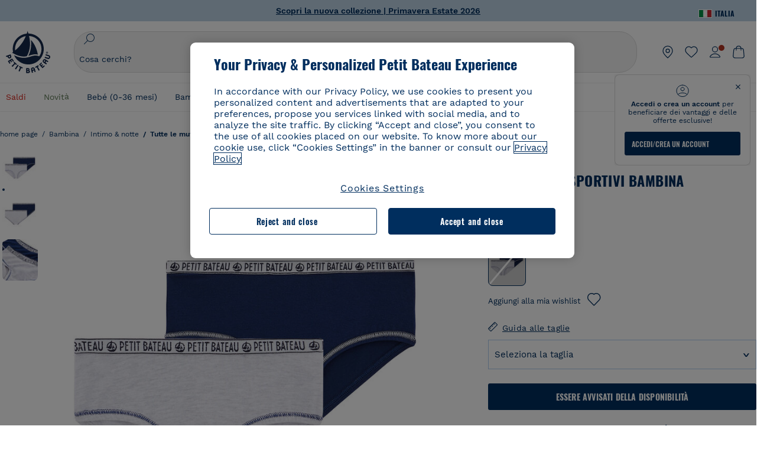

--- FILE ---
content_type: text/javascript; charset=utf-8
request_url: https://p.cquotient.com/pebble?tla=bckl-PB_IT&activityType=viewProduct&callback=CQuotient._act_callback0&cookieId=ae6S5OX1MtUublvacj1fNjB2gl&userId=&emailId=&product=id%3A%3A50378%7C%7Csku%3A%3A%7C%7Ctype%3A%3Avgroup%7C%7Calt_id%3A%3A5037800&realm=BCKL&siteId=PB_IT&instanceType=prd&locale=it_IT&referrer=&currentLocation=https%3A%2F%2Fwww.petit-bateau.it%2Fbambina%2Fintimo-et-notte%2Ftutte-le-mutandine%2Fduo-shorty-sportivi-bambina-variante-1%2F5037800.html&ls=true&_=1769292201052&v=v3.1.3&fbPixelId=__UNKNOWN__&json=%7B%22cookieId%22%3A%22ae6S5OX1MtUublvacj1fNjB2gl%22%2C%22userId%22%3A%22%22%2C%22emailId%22%3A%22%22%2C%22product%22%3A%7B%22id%22%3A%2250378%22%2C%22sku%22%3A%22%22%2C%22type%22%3A%22vgroup%22%2C%22alt_id%22%3A%225037800%22%7D%2C%22realm%22%3A%22BCKL%22%2C%22siteId%22%3A%22PB_IT%22%2C%22instanceType%22%3A%22prd%22%2C%22locale%22%3A%22it_IT%22%2C%22referrer%22%3A%22%22%2C%22currentLocation%22%3A%22https%3A%2F%2Fwww.petit-bateau.it%2Fbambina%2Fintimo-et-notte%2Ftutte-le-mutandine%2Fduo-shorty-sportivi-bambina-variante-1%2F5037800.html%22%2C%22ls%22%3Atrue%2C%22_%22%3A1769292201052%2C%22v%22%3A%22v3.1.3%22%2C%22fbPixelId%22%3A%22__UNKNOWN__%22%7D
body_size: 421
content:
/**/ typeof CQuotient._act_callback0 === 'function' && CQuotient._act_callback0([{"k":"__cq_uuid","v":"ae6S5OX1MtUublvacj1fNjB2gl","m":34128000},{"k":"__cq_bc","v":"%7B%22bckl-PB_IT%22%3A%5B%7B%22id%22%3A%2250378%22%2C%22type%22%3A%22vgroup%22%2C%22alt_id%22%3A%225037800%22%7D%5D%7D","m":2592000},{"k":"__cq_seg","v":"0~0.00!1~0.00!2~0.00!3~0.00!4~0.00!5~0.00!6~0.00!7~0.00!8~0.00!9~0.00","m":2592000}]);

--- FILE ---
content_type: application/javascript
request_url: https://www.petit-bateau.it/fstrz/7fbb55d4ec1bb5bc2fea15515cd3b6f473646dff2b7cbca4a7352c18444107e8.js?src=https%3A%2F%2Fwww.petit-bateau.it%2Fon%2Fdemandware.static%2FSites-PB_IT-Site%2F-%2Fit_IT%2Fv1769231287138%2Fjs%2Fapp.js&src=https%3A%2F%2Fwww.petit-bateau.it%2Fon%2Fdemandware.static%2FSites-PB_IT-Site%2F-%2Fit_IT%2Fv1769231287138%2Flib%2Fjs.cookie.js
body_size: 161081
content:
/* creation date: Sat, 24 Jan 2026 05:08:24 GMT
concat references:
https%3A%2F%2Fwww.petit-bateau.it%2Fon%2Fdemandware.static%2FSites-PB_IT-Site%2F-%2Fit_IT%2Fv1769231287138%2Fjs%2Fapp.js
https%3A%2F%2Fwww.petit-bateau.it%2Fon%2Fdemandware.static%2FSites-PB_IT-Site%2F-%2Fit_IT%2Fv1769231287138%2Flib%2Fjs.cookie.js
*/
/*! https%3A%2F%2Fwww.petit-bateau.it%2Fon%2Fdemandware.static%2FSites-PB_IT-Site%2F-%2Fit_IT%2Fv1769231287138%2Fjs%2Fapp.js */
!function e(t,n,i){function a(o,s){if(!n[o]){if(!t[o]){var l="function"==typeof require&&require;if(!s&&l)return l(o,!0);if(r)return r(o,!0);var c=new Error("Cannot find module '"+o+"'");throw c.code="MODULE_NOT_FOUND",c}var d=n[o]={exports:{}};t[o][0].call(d.exports,function(e){return a(t[o][1][e]||e)},d,d.exports,e,t,n,i)}return n[o].exports}for(var r="function"==typeof require&&require,o=0;o<i.length;o++)a(i[o]);return a}({1:[function(e,t,n){"use strict";var i=e("../../../../../app_storefront_core/cartridge/js/compare-widget"),a=e("../../../../../app_storefront_core/cartridge/js/product-tile"),r=e("../../../../../app_storefront_core/cartridge/js/pages/product/util"),o=(e("../../../../../app_storefront_core/cartridge/js/pages/product/addToCart"),e("../../../../../app_storefront_core/cartridge/js/progress")),s=e("../../../../../app_storefront_core/cartridge/js/header"),l=e("../../../../../app_storefront_core/cartridge/js/gtm"),c=e("../../../../../app_storefront_core/cartridge/js/gtmV2"),d=e("../../../../../app_storefront_core/cartridge/js/util"),u=e("../../../../../int_target2sell_core/cartridge/client/default/js/utils");const{range:p}=e("lodash");var f=document.createElement("div"),h=!0;const m="PB_subfamilyCode",g="size",v="PB_targetCode",y="PB_discount",w="PB_target_gender";function b(e){const t=new URL(e,window.location.origin),n=t.searchParams.get("srule");if(!n)return e;t.searchParams.delete("srule");const i=new URLSearchParams;i.set("srule",n);for(const[e,n]of t.searchParams.entries())i.append(e,n);return t.search=i.toString(),t.toString().replace(/%7C/g,"|")}function _(e,t){try{var n=new URLSearchParams(window.location.search),i=$("#main").find(".panel-search-refinement #submit-mobile-refinements").attr("data-global-url");if(i){var a=new URL(i,window.location.origin);n=new URLSearchParams(a.search)}const u=e.closest(".panel-search-refinement");var r=null==u||null==u||"length"in u&&0==u.length?"basic":"panel",o=[];$(".basic-filter-elements").each((e,t)=>{o.push(t.value)});const p={};n.has("pmin")&&(p.pmin=n.get("pmin")),n.has("pmax")&&(p.pmax=n.get("pmax"));const f=document.querySelectorAll(".refinements .refinement .swatches, .refinements .js-refinement-price"),h=[];var s;if(Array.from(f).forEach(t=>{const n=t.dataset.refinementId||"price",i=t.closest(".panel-search-refinement")?"panel":"basic",a=null!=o.find(e=>t.classList.contains(e));if(i==r&&a||!a){if(t.classList.contains("js-refinement-price")&&e&&($(e).hasClass("nouislider")||$(e).hasClass("nouislider-min")||$(e).hasClass("nouislider-max")||$(e).closest(".price-filter").length)){const e=$(t).closest(".price-filter").find(".nouislider");if(e.length&&e[0].noUiSlider){const t=e[0].noUiSlider.get(),n=Math.round(t[0]),i=Math.round(t[1]),a=JSON.parse(e[0].dataset.ranges||'{"min":0,"max":1000}');p.pmin=n||a.min,p.pmax=i||a.max;const r=document.querySelector(".js-refinement-price");if(r){const t=new URL(e[0].dataset.url,window.location.origin);t.searchParams.set("pmin",n),t.searchParams.set("pmax",i),r.dataset.priceBasic=b(t.toString())}}}else{const e=Array.from(t.querySelectorAll(".js-refinement-value.selected")).map(e=>e.dataset.refinementValue).filter(Boolean).join("|");if(e){let t=1;for(;`prefn${t}`in p;)t++;p[`prefn${t}`]=n,p[`prefv${t}`]=e}}h.push(t)}}),Array.from(h).forEach(e=>{let t;$("#categoryurlroot").val()?t=new URL($("#categoryurlroot").val()):[...(t=new URL(e.dataset.relaxedUrl,window.location.origin)).searchParams.keys()].forEach(e=>{(e.startsWith("prefn")||e.startsWith("prefv")||"pmin"===e||"pmax"===e)&&t.searchParams.delete(e)});const n=document.querySelector("li[data-srule].selected");n&&n.dataset&&n.dataset.srule&&t.searchParams.set("srule",n.dataset.srule),Object.entries(p).forEach(([e,n])=>{t.searchParams.set(e,n)});const i=e.querySelector(".js-see-results");i&&(s=t.toString(),i.dataset.resultsUrl=b(t.toString()))}),s){var l=window.location.href,c=d.getQueryStringParams(l);c.macaron&&(s=d.appendParamToURL(s,"macaron",c.macaron)),s=d.appendParamToURL(s,"format","url-results"),$.ajax({type:"GET",url:s,success:function(e){if(e.url){Array.from(h).forEach(t=>{const n=t.querySelector(".js-see-results");n&&(n.dataset.resultsUrl=e.url,n.innerHTML=e.msgCount)});const i=document.querySelector(".js-refinement-price");i&&(i.dataset.priceBasic=b(e.url)),document.querySelector(".global-btn-refinement").dataset.globalUrl=b(e.url),document.querySelector(".js-sort-dropdown").dataset.url=b(e.url);var n=document.querySelector(".new-search-filter .expand-link-all-filter .filter-count");n&&(n.innerHTML=e.selectedRefinementValues>0?"<i>"+e.selectedRefinementValues+"</i>":"");const a=document.querySelector(".new-search-filter .js-price-dropdown");return a&&void 0!==e.msgCount&&(a.innerHTML=e.msgCount),t&&L(e.url,!1,null,void 0,!0),!0}}})}}catch(e){console.error("Error in updateFilterUrls:",e)}}function C(e){e&&e.length||(e=$('.infinite-scroll-placeholder[data-loading-state="unloaded"]').first());var t=e.attr("data-grid-url");e.hasClass("view-more-button")?(e.closest(".view-more-list").attr("data-loading-state","loading"),e.closest(".view-more-list").addClass("infinite-scroll-loading")):(e.attr("data-loading-state","loading"),e.addClass("infinite-scroll-loading")),$.ajax({type:"GET",dataType:"html",url:t,success:t=>{const n=$("<div>").html(t).find("ul#search-result-items").html();!function(e,t){e.removeClass("infinite-scroll-loading"),e.addClass("infinite-scroll-loaded"),e.attr("data-loading-state","loaded");var n=$("div.search-result-content .tiles-container");if(e.hasClass("view-more-button"))k(n.find(".view-more-button").data("href")),e.parent().replaceWith($(t)),$('[rel="canonical"]').length>0&&x(e);else{n.append(t);var i=n.find(".view-more-list");i.each(function(e,t){e<i.length-1&&$(t).addClass("visually-hidden")}),k($(document).find(".infinite-scroll-placeholder:not(.infinite-scroll-loaded)").data("page-url")),$('[rel="canonical"]').length>0&&x(e)}a.init()}(e,n),a.init(),r.initAddToWishlistButtons(),T()}})}function k(e){if(e&&h){var t={path:e};window.history.replaceState(t,"",e)}}function x(e){var t,n=$('[rel="canonical"]'),i=$('[rel="next"]').length>0?$('[rel="next"]'):$('<link rel="next" href=""/>'),a=$('[rel="prev"]').length>0?$('[rel="prev"]'):$('<link rel="prev" href=""/>');t=e.hasClass("view-more-button")?n.attr("href").split("?")[0]:$(document).find(".infinite-scroll-placeholder:not(.infinite-scroll-loaded)").data("page-url");var r=window.location.href.split("?"),o=r.length<=1?"":r[1];if(""!==o){var s=o.split("&").filter(e=>{const t=e.split("=")[0];return"srule"===t||"start"===t||"sz"===t});t=t?t+"?"+s.join("&"):r[0]+"?"+s.join("&")}var l=function(e){var t,n=d.getQueryStringParams(d.getQueryString(e)),i=0,a=SitePreferences.PRODUCT_LISTING_SIZE;return n&&(i=(t="start"in n?n.start:null)&&a?Number(t)/Number(a):i),Math.ceil(i)+1}(t),c=$(".view-more-list").length>0?l+1:-1,u=1===l?-1:l-1;if(function(e){if(e>1){var t=Resources.PLP_PAGINATION_PREFIX.replace("{0}",e);$("head title").text(t+" "+window.plpPageTitle),$('meta[name="description"]').attr("content",t+" "+window.plpPageDescription)}else $("head title").text(window.plpPageTitle),$('meta[name="description"]').attr(window.plpPageDescription)}(l),c>=0&&i.length>0){var p=$("div.search-result-content .tiles-container").find(".view-more-button").data("href");i.attr("href",p).insertBefore('[rel="canonical"]')}else $('[rel="next"]').remove();if(u>0&&2===l){var f=n.attr("href");f&&a.attr("href",f).insertBefore('[rel="canonical"]')}else u>0&&l>2&&""!==o?a.attr("href",function(){try{var e,t=window.location.href,n=parseInt($("#main").data("total-products")),i=new URL(t),a=new URLSearchParams(i.search),r=parseInt(a.get("sz")),o=parseInt(a.get("start"));return isNaN(r)||isNaN(o)||isNaN(n)?t.split("?")[0].toString():((e=o<n?o-r:n-r)<0&&(e=0),a.set("start",e),i.search=a.toString(),i.toString())}catch(e){return t.split("?")[0].toString()}}()).insertBefore('[rel="canonical"]'):$('[rel="prev"]').remove();n.attr("href",t)}var S={};function L(e,t,n,i,a,l){n=n||"#main";var u=!1;if($("body").width()>window.breakpoint.desktop?($(".expand-link.collapsed").attr("id"),u=$(".expand-link.collapsed").parents(".refinement").find(".toggle-refinement").hasClass("toggled")):($(".expand-link.collapsed").length>0&&$(".expand-link.collapsed").attr("id"),u=$(".expand-link").parents(".refinement").find(".toggle-refinement").hasClass("toggled")),!e)return;if(e){var p=window.location.href,m=d.getQueryStringParams(p);m.macaron&&(e=d.appendParamToURL(e,"macaron",m.macaron))}if($("#grid-sort-header").is(":visible")&&$("#grid-sort-header option:selected").length>0){var g=$("#grid-sort-header option:selected").val(),v=d.getQueryStringParams(g);v.srule&&(e=d.updateQueryStringParam(e,"srule",v.srule))}$("#viewButton").length>0&&(e=d.appendParamToURL(e,"view",$("#viewButton li.selected").data("view"))),!1!==t&&(e=d.appendParamToURL(e,"format",void 0===t?"ajax":t)),u&&(e=d.appendParamToURL(e,"seeMoreSwatchesClicked",u));var y=$("#secondary.refinements").hasClass("active");$("body").width()<window.breakpoint.desktop&&y?o.show($("#secondary.refinements")):o.show($(".primary-content")),$(".loader").removeClass("is-active-panel");const w=function(e){const t={};return $(".new-search-filter .refinement").each(function(){const n=$(this),i=n.find(".swatches, .js-refinement-price").data("refinement-id");if(!i)return;const a=n.find(".js-refinement-value.selected");if(a.length&&(t[i]=[],a.each(function(){const e=$(this).data("refinement-value");void 0!==e&&t[i].push({value:e,displayValue:e})})),n.find(".js-refinement-price").length&&"price-filter-update"===e){const e=n.find("input.nouislider-min"),a=n.find("input.nouislider-max");if(e.length&&a.length){const r=e.val(),o=a.val(),s=n.find(".nouislider");let l=null,c=null;if(s.length)try{const e=JSON.parse(s.attr("data-ranges")||'{"min":0,"max":1000}');l=String(e.min),c=String(e.max)}catch(e){l="0",c="1000"}r&&o&&null!==l&&null!==c&&(r!==l||o!==c)&&(t[i]=[{value:`${r}-${o}`,displayValue:`${r} - ${o}`}])}}}),t}(i),b=new Set,_=window.location.href;var C=new URL(_).searchParams.get("srule");if(!a){if("price-filter-update"===i)Object.keys(w).forEach(e=>{if("price"!==e)return;const t=w[e].map(e=>e.displayValue),n=e+"::"+t.join("::");if(e&&t.length>0&&!b.has(n)){b.add(n);var i={event:"filter_apply",event_data:{filter_name:e,filter_value:t.join("::")}};c.datalayerPush(i,c.attributes.eventDL)}});else{let e=null,t=null;if(Object.keys(w).forEach(n=>{const i=w[n],a=S[n]||[],r=i.filter(e=>!a.some(t=>t.value===e.value)),o=a.filter(e=>!i.some(t=>t.value===e.value));(r.length>0||o.length>0)&&(e=n,t=r)}),e&&t&&t.length>0&&"panel"!==l){const n=t.map(e=>e.displayValue),i={event:"filter_apply",event_data:{filter_name:e,filter_value:n.join("::")}};c.datalayerPush(i,c.attributes.eventDL)}else if(e){const t=w[e].map(e=>e.displayValue);if(t.length>0&&"panel"!==l){const n={event:"filter_apply",event_data:{filter_name:e,filter_value:t.join("::")}};c.datalayerPush(n,c.attributes.eventDL)}}S=JSON.parse(JSON.stringify(w))}const e=$("#gridSort li.selected");if(e.length&&!e.hasClass("default-sorting")&&e.data("srule")!==C){const t="srule",n=e.text().trim(),i=t+"::"+n;if(!b.has(i)){b.add(i);var k={event:"filter_apply",event_data:{filter_name:t,filter_value:n}};c.datalayerPush(k,c.attributes.eventDL)}}}$.ajax({type:"GET",url:e,success:function(t){if(h&&window.history.pushState(void 0,"",d.removeParamFromURL(e,"format")),f.innerHTML=t,y){var i=document.getElementById("secondary"),a=f.querySelector("#secondary");i&&a&&(i.innerHTML=a.innerHTML),V()}else $(n).html(t),P();E(),A(),s.StickyFilter(),B(),o.hide(),r.initAddToWishlistButtons(),E();var l=$(".price-filter"),c=l.find(".price-filter__slider .nouislider");if(c.length){var u=JSON.parse(c.attr("data-ranges")||"{ min: 0, max: 1000 }"),p=c[0].noUiSlider.get(),m=parseInt(u[0].min,10),g=parseInt(u[0].max,10);(Math.round(p[0])!==m||Math.round(p[1])!==g)&&(l.closest(".panel-search-refinement").find(".reset-all-filters").hasClass("hide-reset-all-filters")&&l.closest(".panel-search-refinement").find(".reset-all-filters").removeClass("hide-reset-all-filters"),l.find(".reset-filter").show())}$(".refinement").attr("data-url-init",e),$("#sort-overlay-with-bg, #sort-overlay").remove(),$(".refinement").find(".expand-link").removeClass("collapsed"),$(".filter").find(".filter-count").is(":visible")?$(".filter").addClass("selected"):$(".filter").removeClass("selected");var v=$("#main").find(".panel-search-refinement .group-attributes li").is(".selected"),w=$("#main").find(".panel-search-refinement .sort-list .selected:not(.default-sorting)").length>0;(v||w)&&$("#main").find(".panel-search-refinement .reset-all-filters").hasClass("hide-reset-all-filters")&&$("#main").find(".panel-search-refinement .reset-all-filters").removeClass("hide-reset-all-filters")}})}function E(){var e=window.location.href,t=$("#selected-refinement-id").val();if($("body").width()<window.breakpoint.desktop){$("#secondary .refinement").show();var n=d.getQueryStringParams(d.getQueryString(e));n.hasOwnProperty("selectedRefinementID")&&$("#"+n.selectedRefinementID).trigger("click")}else void 0!==t&&"undefined"!=t&&""!=t&&$("#"+t).trigger("click");$(".swatch-container .selected").length||(e=d.removeParamFromURL(e,"view"),e=d.removeParamFromURL(e,"selectedRefinementID"),window.history.pushState(void 0,"",e)),"false"!=$("#see-more-swatches").val()&&$("#"+t).parents(".refinement").find(".toggle-refinement").trigger("click"),$(".panel-search-refinement").find(".swatch-container, .price-filter-contain").css("maxHeight","0px")}function T(){$("body").width()<window.breakpoint.desktop&&($(".product-tile-image-slider").each(function(){var e=$(this);e.length&&e[0].swiper&&void 0!==e[0].swiper&&(e[0].swiper.params.resistanceRatio=0,e[0].swiper.destroy(!0,!0),e[0].swiper=null)}),new Swiper(".product-tile-image-slider",{watchSlidesVisibility:!0,slidesPerView:1,pagination:{el:".swiper-pagination",clickable:!0},loop:!0,on:{init:function(){(1==this.slides.length||1==this.loopedSlides&&3==this.slides.length)&&$(".swiper-pagination").hide()}}}),$("#products-viewtype-select option:selected").trigger("change"))}function P(){i.init(),a.init(),V(),picturefill(),A(),T(),"function"==typeof a.displayCommercialFlag&&a.displayCommercialFlag()}function A(){$(".refinements").find(".refinement, .filter-controll").each(function(e,t){var n=$(t);if(n.hasClass("refinement")){var i=n.find("li.selected"),a=i.length,r=n.find("ul");a>0&&(n.find(".number-selected-refinements").addClass("d-flex"),n.find(".number-selected-refinements").html(a),r.find(".selected-filters").html(a));var o=n.find(".filter-mobile-recap"),s=[];if(i.each(function(e,t){var n=$(t).find("a").clone();n.find(".refinement-count").remove();var i=n.text().trim();s.push(i)}),s.length>0){var l=s.join(", ");o.html("<span>"+l+"</span>")}}else if(n.hasClass("filter-controll")){var c=n.find(".sort-by #sortRule").text().trim(),d=n.find(".sort-title .filter-mobile-recap");c&&d.length>0&&d.html("<span>"+c+"</span>")}})}var D=document.querySelector(".js-category-seo-text");if(D){var j=D.querySelector(".category-seo-content"),R=D.querySelector(".js-category-seo-viewmore"),O=D.querySelector(".js-category-seo-viewless");j.scrollHeight>j.clientHeight&&D.classList.add("has-overflow"),R.addEventListener("click",function(){D.classList.add("expanded"),R.classList.add("visually-hidden"),O.classList.remove("visually-hidden")}),O.addEventListener("click",function(){D.classList.remove("expanded"),O.classList.add("visually-hidden"),R.classList.remove("visually-hidden")})}function I(e){if(!e||"string"!=typeof e)return null;var t=e.replace(/[^0-9]/g,"");return""===t?null:parseInt(t,10)}function N(e,t,n){const i=parseInt(t.min,10),a=parseInt(t.max,10);return isNaN(e)?n?i:a:Math.max(i,Math.min(a,e))}function U(e){const t=new URL(e.attr("data-url"),window.location.origin),n=e[0].noUiSlider.get(),i=Math.round(n[0]),a=Math.round(n[1]);t.searchParams.set("pmin",i),t.searchParams.set("pmax",a),t.searchParams.set("format","page-element"),e.data("pending-url",t.toString()),_(e)}function M(e,t,n){e[0].noUiSlider&&e[0].noUiSlider.set(n?[t,null]:[null,t])}const q=function(e){var t=window.location.href;if(!d.getQueryStringParams(t).srule){const e=$(".new-search-filter").find("#gridSort li.selected.default-sorting").data("srule");e&&(t=b(d.updateQueryStringParam(t,"srule",e)))}b(t)!==b(e)&&L(e,"page-element")};function F(){var e=$("#main");$(function(){$(".reinsurance-container .rb-item a").each(function(){var e=$(this),t=e.attr("href");t&&(e.attr("data-href",t),e.removeAttr("href"))}),$(".reinsurance-container .rb-item a").on("click",function(e){e.preventDefault();var t=$(this).data("href");t&&(window.location.href=t)})}),$(function(e){A()});var t=window.location.hash,n=$(t,e);n.length&&n.hasClass("product-tile")&&($("html, body").scrollTop(n.offset().top-$("#header-area").outerHeight()),"scrollRestoration"in history&&(history.scrollRestoration="manual")),$(window).width()<window.breakpoint.desktop&&$(".refinement").find("ul").each(function(e,t){$(this).hide()});var a=e.find(".panel-search-refinement .group-attributes li").is(".selected"),p=e.find(".panel-search-refinement .sort-list .selected:not(.default-sorting)").length>0;function m(){var e=$(".price-filter");if(e.length){var t=e.find(".price-filter__slider .nouislider"),n=t.data("pending-url");if(n){var i=t[0].noUiSlider.get(),a=Math.round(i[0]),r=Math.round(i[1]);e.data("currentmin",a),e.data("currentmax",r);var o=t.attr("data-currency")||"€";e.find(".nouislider-min").val(a+o),e.find(".nouislider-max").val(r+o),$("panel-search-refinement").hasClass("is-open")||(L(n,!1,null,"price-filter-update"),t.removeData("pending-url"))}}}(a||p)&&e.find(".panel-search-refinement .reset-all-filters").hasClass("hide-reset-all-filters")&&e.find(".panel-search-refinement .reset-all-filters").removeClass("hide-reset-all-filters"),e.on("click",'input[type="checkbox"].compare-check',function(){var e=$(this),t=e.closest(".product-tile"),n=this.checked?i.addProduct:i.removeProduct,a=t.find(".product-image a img").first();n({itemid:t.data("itemid"),uuid:t[0].id,img:a,cb:e})});var g=!1;function v(){var e=$("#secondary.refinements"),t="",n=e.find(".refinement");return n.each(function(e){var i=$(this),a=i.hasClass("PB_isVPproduct")?"Collection : ":i.find(".expand-link").text().trim()+" : ",r=i.hasClass("category-refinement")?i.find("li.active"):i.hasClass("price-refinement")||i.hasClass("PB_isVPproduct")?i:i.find("li.selected");if(r.length>0)if(i.hasClass("color"))r.each(function(e){var t=$(this).find("a img").attr("alt");t=(t=t.split(":"))[0].trim(),e!==r.length-1&&(t+=", "),a+=t});else if(i.hasClass("price-refinement")){var o=i.find("input.nouislider-min").val().replace(/\./g,","),s=i.find("input.nouislider-max").val().replace(/\./g,",");a+=o+" - "+s}else i.hasClass("category-refinement")?a+=r.first().find("a.active").text().trim():i.hasClass("PB_isVPproduct")?a+=r.find("#personnalisableCheckbox").hasClass("selected")?"ventes privées":"N/A":r.each(function(e){var t=$(this).find("a").text().trim();e!==r.length-1&&(t+=", "),a+=t});else a+="N/A";e!==n.length-1&&(a+=" | "),t+=a}),t}e.on("click",".refinement .expand-link",function(t){if(e.find("#sort-overlay").remove(),$(t.target).closest(".product-tile, #navigation").length)return;const n=$(this);$("body").find(".panel-search-refinement");var i=$(this).closest(".refinement").siblings("#desktop-sort").find(".filter-controll"),a=$(this).siblings(".swatches"),r=$(this).siblings(".js-refinement-price");if(m(),n.hasClass("collapsed")){const e=n.removeClass("collapsed").siblings("ul").removeClass("visible").parents(".refinement").removeClass("selected").find(".js-see-results").attr("data-results-url");$(this).closest(".panel-search-refinement").length||q(e),i.closest(".panel-search-refinement").length&&(a.find(".swatch-container").css("maxHeight","0px"),r.find(".price-filter-contain").css("maxHeight","0px"))}else{if(i.closest(".panel-search-refinement").length||($(".refinement .expand-link").hasClass("collapsed")&&($(".expand-link.collapsed").removeClass("collapsed").siblings("ul").removeClass("visible").parents(".refinement").removeClass("selected").each(function(){q($(this).parents(".refinement").find(".js-see-results").attr("data-results-url"))}),e.find("#sort-overlay").remove()),i.hasClass("selected")&&i.removeClass("selected")),n.toggleClass("collapsed").siblings("ul").addClass("visible").parents(".refinement").addClass("selected"),i.closest(".panel-search-refinement").length){if(a.hasClass("visible")){const e=a.find(".swatch-container");e.css("maxHeight","none"),requestAnimationFrame(()=>{const t=e.prop("scrollHeight");e.css("maxHeight",t+"px")})}else if(r.hasClass("visible")){var o=r.find(".price-filter-contain").prop("scrollHeight");r.find(".price-filter-contain").css("maxHeight",o+"px")}}else e.find("#sort-overlay").length?e.find("#sort-overlay").remove():e.prepend('<div id="sort-overlay"></div>');const s=$(t.target).html();$(".refine-header-mobile .heading").html(s).find(".icon_arrow_bottom").remove()}if(n.closest(".panel-search-refinement").length){var s=$(".heading-panel").outerHeight(),l=$(".contain-refine-panel"),c=n.closest(".contain-refine-panel .refinement"),d=c.position().top-s,u=l.scrollTop();if(c.is(":last-child"))l.animate({scrollTop:l[0].scrollHeight},500);else{var p=u+d;l.scrollTop(p)}}$(".refinement.selected").each(function(){$(this).closest(".panel-search-refinement").length||q($(this).find(".js-see-results").attr("data-results-url"))})}),$(document).on("click","#sort-overlay , .secondary-wrapper-container, .secondary-wrapper, .header-container, .header-content",function(e){if(!($(this).is(".secondary-wrapper-container")||$(this).is(".secondary-wrapper")||$(this).is(".header-container")||$(this).is(".header-content"))||e.target===this){if(!$(e.target).closest(".panel-search-refinement").length){let e=$(".new-search-filter").find(".filter-controll");if(e.hasClass("selected")){var t=e.find(".js-sort-dropdown").data("url");q(t),$(".filter-controll").removeClass("selected"),$("#sort-overlay").remove()}else{var n=$(".refinement.selected").find(".js-see-results").attr("data-results-url");q(n),$("#sort-overlay").remove(),m()}}!$(e.target).parents().hasClass("refinement")&&$(window).width()>window.breakpoint.desktop&&$(".expand-link.collapsed").removeClass("collapsed").siblings("ul").removeClass("visible").parents(".refinement").removeClass("selected"),$("body").width()<=window.breakpoint.desktop&&$(".sort-by").hasClass("selected")&&$(".sort-by").removeClass("selected")}}),e.on("click","#secondary .refinement .toggle-refinement",function(e){e.preventDefault();var t=$(this).find("button"),n=t.text().trim(),i=$(this).parents(".refinement").find("ul.clearfix.swatches li"),a=$(this).parents(".refinement").find("ul").attr("data-threshold");$(this).find(".dots").toggle(),$(this).toggleClass("toggled"),n===$(this).attr("data-hide")?(t.html($(this).attr("data-show")),i.each(function(e,t){e>a-1&&$(t).hide()})):(t.html($(this).attr("data-hide")),i.css("display","initial"))}),$(document).on("click",".reset-filters-dynamic a",function(e){e.preventDefault();var t=$(this);if(L(this.href,"page-element"),!$("#submit-mobile-refinements").is(":visible")){var n=t.closest(".search-result-content").length>0?"Clear":"Apply",i=v();l.setDataLayerObject("Filtre",n,i,null,0)}}),$(document).ready(function(){function e(){$(".new-search-filter").find(".js-dynamic-height").each(function(){const e=$(this),t=e.siblings(".filter-see-results-container"),n=e[0].getBoundingClientRect().top,i=t.outerHeight(!0)||0,a=window.innerHeight-n-i-30,r=Math.min(Math.max(a,100),426);e.css("max-height",r+"px")})}e(),$(window).on("load resize scroll",e),setTimeout(e,300)}),e.on("click",'.panel-search-refinement .js-refinement-value a:not(".panel-expand-link")',function(e){var t=$(this);e.preventDefault();const n=[],i=[];$(".contain-refine-panel").find(".refinement").each(function(){if($(this).hasClass("selected")){const e=$(this).data("id");e&&n.push(e),n.sort()}else{const e=$(this).data("id");e&&i.push(e),i.sort()}});var a=$(".contain-refine-panel").scrollTop(),r=atob(t.attr("data-url")),s=window.location.href,l=d.getQueryStringParams(s);if(l.macaron&&(r=d.appendParamToURL(r,"macaron",l.macaron)),$(".panel-search-refinement").find("#gridSort li.selected").length>0){var c=$("#gridSort li.selected").data("srule");c&&(r=d.updateQueryStringParam(r,"srule",c))}r=d.appendParamToURL(r,"format","panel-refinement"),o.show($(".panel-search-refinement")),$(".loader").addClass("is-active-panel"),$.ajax({type:"GET",url:r,success:function(e){f.innerHTML=e;var t=document.querySelector(".panel-search-refinement"),r=f.querySelector(".panel-search-refinement"),s=$(".contain-refine-panel #desktop-sort").find(".filter-controll");if(r&&(n.forEach(e=>{const t=r.querySelector(`[data-id="${e}"]`);if(t){t.querySelector(".expand-link").classList.add("collapsed"),t.classList.add("selected");const n=r.querySelector(`ul.${e}`);n&&n.classList.add("visible")}}),i.forEach(e=>{const t=r.querySelector(`ul.${e}`);t&&(t.classList.contains("PB_priceRefinement")?t.querySelector(".price-filter-contain").style.maxHeight="0":t.querySelector(".swatch-container").style.maxHeight="0")})),t&&r){t.innerHTML=r.innerHTML,s.hasClass("selected")||$(t).find(".filter-controll").removeClass("selected").find(".sort-list").css("maxHeight","0"),$(t).find(".refinement").each(function(){var e=$(this),t=e.find("li.selected"),n=t.length,i=e.find("ul");n>0&&(e.find(".number-selected-refinements").addClass("d-flex"),e.find(".number-selected-refinements").html(n),i.find(".selected-filters").length&&i.find(".selected-filters").html(n));var a=e.find(".filter-mobile-recap"),r=[];if(t.each(function(e,t){var n=$(t).find("a").clone();n.find(".refinement-count").remove();var i=n.text().trim();r.push(i)}),$(".new-search-filter").find("ul").each(function(){if(String(e.data("id")).trim()===String($(this).data("refinement-id")).trim()){var t=$(this).parents(".refinement").find(".number-selected-refinements");if(n>0){var i=t.html().trim(),a="<span>"+n+"</span>";i!==a&&t.addClass("d-flex").html(a)}else t.removeClass("d-flex").html("")}}),r.length>0&&a.length){var o=r.join(", ");a.html("<span>"+o+"</span>")}});var l=null!==t.querySelector(".panel-search-refinement .group-attributes li.selected"),c=t.querySelectorAll(".panel-search-refinement .sort-list .selected:not(.default-sorting)").length>0,d=t.querySelector(".panel-search-refinement .reset-all-filters");(l||c)&&d&&d.classList.contains("hide-reset-all-filters")&&d.classList.remove("hide-reset-all-filters"),$(t).find(".price-filter input.nouislider-min, .price-filter input.nouislider-max").val("");var u=$(".panel-search-refinement .filter-controll").find(".sort-by #sortRule").text().trim(),p=$(".panel-search-refinement .filter-controll").find(".sort-title .filter-mobile-recap");u&&p.length>0&&p.html("<span>"+u+"</span>"),V(t),$(".contain-refine-panel").scrollTop(a)}return o.hide(),$(".loader").removeClass("is-active-panel"),!0}})}),e.on("click",'.refinements a:not(".panel-expand-link, .reset-all-filters, .reset-filter"), .pagination a, .breadcrumb-refinement-value a',function(t){var n=$(this);if(!(n.parents(".category-refinement").length>0||n.parents(".folder-refinement").length>0||n.is("#submit-mobile-refinements")||n.parent().hasClass("unselectable"))){n.hasClass("js-selected-refinements__item")&&n.addClass("hide"),t.preventDefault();var i=this.href;""==i&&void 0!==n.data("url")&&(i=atob(n.data("url"))),n.closest("li").toggleClass("selected");var a=n.closest(".group-attributes").find("li").is(".selected");n.closest(".panel-search-refinement").find(".reset-all-filters"),a?n.closest(".swatches").find(".reset-filter").addClass("visible"):(n.closest(".swatches").find(".reset-filter").removeClass("visible"),$(this).closest(".price-refinement").length||n.closest(".refinement").find(".number-selected-refinements").removeClass("d-flex"),n.find(".filter-mobile-recap").html("")),n.hasClass("expand-link")||(e.find(".panel-search-refinement li.js-refinement-value.selected").length>0?e.find(".panel-search-refinement .reset-all-filters").removeClass("hide-reset-all-filters"):e.find(".panel-search-refinement .reset-all-filters").addClass("hide-reset-all-filters")),function(e){const t=$(".reset-filter");$(".filter-see-results-container .primary-blue-button, #submit-mobile-refinements"),_(e),$(".refinement.selected").find("li.js-refinement-value.selected").length>0&&$("li.js-refinement-value.selected").each(function(){$(this).closest("ul.swatches").find(t).attr("href")!==window.location.href&&$(this).closest("ul.swatches").find(t).addClass("visible")}),t.on("click",function(e){const t=$(this).closest(".refinement"),n=t.find(".swatches, .js-refinement-price").data("refinement-id")||t.data("refinement-id")||t.attr("data-refinement-id"),i=t.find("li.js-refinement-value.selected");if(n&&i.length){const e=[];i.each(function(){const t=$(this).data("refinement-value");void 0!==t&&e.push(t)}),e.length&&c.datalayerPush({event:"filter_clear",event_data:{filter_name:n,filter_value:e.join("::")}},c.attributes.eventDL)}$(this).closest(".refinement").find("li.js-refinement-value.selected").removeClass("selected"),$(this).closest(".refinement").find(".number-selected-refinements").removeClass("d-flex");var a=$(this).attr("href"),r=window.location.href;if(!d.getQueryStringParams(r).srule){const e=$(".new-search-filter").find("#gridSort li.selected").data("srule");e&&(r=b(d.updateQueryStringParam(r,"srule",e)))}b(r)===b(a)?(e.preventDefault(),$(this).removeClass("visible"),$(this).closest(".refinement").find(".number-selected-refinements").removeClass("d-flex")):(o.show($(".pt_product-search-result")),$(".loader").addClass("is-active")),L($(this).attr("href"),"page-element",null,void 0,!0)})}($(this)),A()}}),e.on("click",".filter-see-results-container .js-see-results",function(e){L(e.currentTarget.dataset.resultsUrl,"page-element")}),e.on("click",".reset-all-filters",function(){e.find(".refinements .swatch-container").css("max-height","0"),o.show($(".pt_product-search-result")),$(".loader").addClass("is-active"),l.setDataLayerObject("Filtre","Clear",v(),null,0)}),$(window).width()<window.breakpoint.desktop&&(e.on("click",".expand-link",function(){$(".PB_isVPproduct").hide()}),e.on("click",".swatches-header__btn",function(){$(".heading").text($defaultValueFilter),$(".reset-all-filters").show(),$(".refinement").show(),$(".refinement ul").hide(),$(".expand-link").removeClass("collapsed"),A()})),e.on("click",'.product-tile a:not(".quickviewbutton")',function(){var e=$(this);localStorage.setItem("scrollToId",e.closest(".product-tile").data("itemid"));var t=e.closest(".grid-tile").prevAll(".infinite-scroll-page-reference").first();t.length&&t.data("page-url")&&SitePreferences.LISTING_INFINITE_SCROLL&&(h=!0,k(t.data("page-url")));var n=window.location,i=n.search.length>1?d.getQueryStringParams(n.search.substr(1)):{},a=n.hash.length>1?d.getQueryStringParams(n.hash.substr(1)):{},r=$.extend(a,i);r.start||(r.start=0);var o=e.closest(".product-tile"),s=o.data("idx")?+o.data("idx"):0;r.start=+r.start+(s+1),0===e.find(".product-tile-image-slider").length&&window.history.pushState(null,null,"#"+e.closest(".product-tile").attr("id")),h=!1,e[0].hash=$.param(r)});var y=localStorage.getItem("scrollToId");y&&("scrollRestoration"in history&&(history.scrollRestoration="manual"),setTimeout(function(){var e=$('.product-tile[data-itemid="'+y+'"]');e.length&&$("html, body").animate({scrollTop:e.offset().top-290},600),localStorage.removeItem("scrollToId")},400)),e.on("click",".js-quickview",function(e){var t=$(this).data("item-id");d.plpScroll.setProductId(t)}),$(document).on("click",".quickview-dialog .ui-dialog-titlebar-close",function(){d.plpScroll.scrollIfOnPLP()}).on("click",".add-to-cart-dialog .continue.blue-button, .add-to-cart-dialog .ui-dialog-titlebar-close",function(){d.plpScroll.scrollIfOnPLP()}),e.on("click","#personnalisableCheckbox",function(e){e.preventDefault();var t=$(this),n="",i=!1;if(t.hasClass("selected")?(t.removeClass("selected"),i=!0):t.addClass("selected"),n=function(e,t){for(var n=e.split("?"),i=e,a=n[1].split("&"),r="",o=0,s=a.length;o<s;o++){var l=a[o].split("=");if(l[1].toLowerCase().indexOf("PB_isVPproduct".toLowerCase())>-1){r=l[0].replace("prefn","");break}}return t?(i=d.removeParamFromURL(i,"prefn"+r),""===(i=d.removeParamFromURL(i,"prefv"+r)).split("?")[1]&&(i=i.replace("?",""))):i=d.updateQueryStringParam(i,"prefv"+r,"true"),i}(n=t.siblings('a[data-checkbox_value="false"]').attr("href")||t.siblings('a[data-checkbox_value="true"]').attr("href"),i),!$("#submit-mobile-refinements").is(":visible")){var a=v();l.setDataLayerObject("Filtre","Apply",a,null,0)}L(n,"page-element")}).on("change",".sort-by select",function(e){e.preventDefault(),L(u.alterSortUrlWithRank($(this).find("option:selected").val()),void 0,"#main #search-result-items")}).on("change",".items-per-page select",function(){var e=$(this).find("option:selected").val();"INFINITE_SCROLL"===e?$("html").addClass("infinite-scroll").removeClass("disable-infinite-scroll"):($("html").addClass("disable-infinite-scroll").removeClass("infinite-scroll"),L(e))}).on("click","#secondary .js-expand-sort .sort-title",function(t){if(t.stopPropagation(),m(),$(this).closest(".panel-search-refinement").length){var n=$(".panel-search-refinement .filter-controll").find(".sort-by #sortRule").text().trim(),i=$(".panel-search-refinement .filter-controll").find(".sort-title .filter-mobile-recap");n&&i.length>0&&i.html("<span>"+n+"</span>")}else $(".refinement .expand-link").hasClass("collapsed")&&($(".expand-link.collapsed").removeClass("collapsed").siblings("ul").removeClass("visible").parents(".refinement").removeClass("selected"),$(".refinement.selected").each(function(){$(this).closest(".panel-search-refinement").length||q($(this).find(".js-see-results").attr("data-results-url"))}),$(".expand-link.collapsed").parents(".refinement").removeClass("selected")),$(this).closest(".filter-controll").hasClass("selected")?$("#sort-overlay").remove():e.prepend('<div id="sort-overlay"></div>');var a=$(this).closest(".js-expand-sort").closest(".filter-controll");if(a.closest(".panel-search-refinement").length)if(a.toggleClass("selected"),a.hasClass("selected")){var r=a.find(".sort-list").prop("scrollHeight");a.find(".sort-list").css("maxHeight",r+"px")}else a.find(".sort-list").css("maxHeight","0px");else if(a.toggleClass("selected"),a.hasClass("selected"))a.addClass("selected"),m();else{let e=$("#gridSort li.selected").data("svalue"),t=$(this).closest(".sort-container").find(".js-sort-dropdown").attr("data-url"),n=window.location.href;if(!d.getQueryStringParams(n).srule){const e=$(".panel-search-refinement").find("#gridSort li.selected.default-sorting").data("srule");e&&(n=b(d.updateQueryStringParam(n,"srule",e)))}b(t)!==b(n)&&L(e,"page-element")}_($(this))}).on("click","#gridSort li",function(e){e.stopPropagation(),$(this).hasClass("default-sorting")||(g=!0),$("#gridSort li.selected").removeClass("selected"),$(this).addClass("selected"),$("#gridSort #sortRule").text($(this).text()),$(".reset-filter").removeClass("reset-filter-hide");var t=$(this).closest(".panel-search-refinement");t.length&&t.find(".reset-all-filters").hasClass("hide-reset-all-filters")&&t.find(".reset-all-filters").removeClass("hide-reset-all-filters"),_(this)}).on("click",".js-sort-dropdown",function(e){e.preventDefault();let t=$("#gridSort li.selected").data("svalue"),n=$(this).attr("data-url"),i=window.location.href;if(!d.getQueryStringParams(i).srule){const e=$(".panel-search-refinement").find("#gridSort li.selected.default-sorting").data("srule");e&&(i=d.updateQueryStringParam(i,"srule",e))}b(n)!=b(i)?L(t,"page-element"):$(this).closest(".filter-controll").toggleClass("selected")}).on("click",".filter-controll .reset-filter",function(e){e.stopPropagation();const t=$(this).closest(".filter-controll");if(t.hasClass("selected")){const e=$("#gridSort li.selected");if(e.hasClass("default-sorting"))t.find(".reset-filter").addClass("reset-filter-hide");else{e.removeClass("selected");const n=$("#gridSort li.default-sorting"),i=n.data("svalue");n.addClass("selected"),t.find(".reset-filter").addClass("reset-filter-hide"),i&&L(i,!1,"page-element")}}}).on("click",".expand-link-all-filter",function(e){e.stopPropagation(),w=new Set,$(".panel-search-refinement .js-refinement-value.selected").each(function(){const e=$(this).closest(".refinement").find(".swatches, .js-refinement-price").data("refinement-id"),t=$(this).data("refinement-value");e&&void 0!==t&&w.add(`${e}::${t}`)}),$(".panel-search-refinement .price-filter__slider .nouislider").each(function(){const e=$(this);if(e[0].noUiSlider){const t=e[0].noUiSlider.get();e.data("initial-min",Math.round(t[0])),e.data("initial-max",Math.round(t[1]))}else console.warn("noUiSlider is undefined for the given slider.")});var t=$(this).closest(".secondary-wrapper").find("#desktop-sort .filter-controll");if($(this).parents(".all-filter").toggleClass("clickedBtn"),$("body").width()<window.breakpoint.desktop)$(this).parents("#primary").siblings("#secondary").find(".panel-search-refinement").toggleClass("is-open"),$("body").find("#main").prepend('<div id="sort-overlay-with-bg"></div>');else if(!$("body").find(".panel-search-refinement").hasClass("is-open")){if($(".refinement .expand-link").hasClass("collapsed")){const e=$(".refinement.selected");return $(".expand-link.collapsed").removeClass("collapsed").siblings("ul").removeClass("visible").parents(".refinement").removeClass("selected"),void e.each(function(){q($(this).find(".js-see-results").attr("data-results-url"))})}if(t.hasClass("selected")){var n=$("#gridSort li.selected").data("value"),i=$("#gridSort li.selected").hasClass("default-sorting");return!n||i&&!g||L(n,"page-element"),void t.removeClass("selected")}$(this).parents(".new-search-filter").siblings(".panel-search-refinement").toggleClass("is-open"),$("body").find("#main").prepend('<div id="sort-overlay-with-bg"></div>');var a=window.innerWidth-document.documentElement.clientWidth;$("body").addClass("noscroll").css("padding-right",a>0?a+"px":"")}var r=$(".frznocache div[data-gtm]").attr("data-gtm"),o=JSON.parse(r);o.page_data.virtual_path="product listing pages / Filtrer et trier",o.page_data.virtual_title="Filtrer et trier",c.datalayerPush(o,c.attributes.pageDL)}),$(document).on("click","#primary .view-more-button",function(e){e.preventDefault(),C($(this))}),e.on("click","#search-content-link",function(){$("body, html").animate({scrollTop:$(".search-content-section").offset().top-$(".main-header").height()},500)}),e.on("click","#primary .filter",function(){$("body").addClass("noscroll"),$(".filter").addClass("selected")});let w=new Set;e.on("click","#refinements-close, #submit-mobile-refinements, #sort-overlay-with-bg",function(t){if(!$(this).hasClass("disabled")){var n=t.target,i=document.getElementById("primary"),a=f.querySelector("#primary"),o=$(".product-count")[0],u=f.querySelector(".product-count");let m;i&&a&&(i.innerHTML=a.innerHTML,o.innerHTML=u.innerHTML,f.innerHTML="",P()),m="submit-mobile-refinements"===n.id?$(n).attr("data-global-url"):e.find(".panel-search-refinement #submit-mobile-refinements").attr("data-global-url");var p=window.location.href;const g=d.getQueryStringParams(p),y=d.getQueryStringParams(m),_=$(".panel-search-refinement").find("#gridSort li.selected.default-sorting").data("srule");_&&(g.srule||(p=d.updateQueryStringParam(p,"srule",_)),y.srule||(m=d.updateQueryStringParam(m,"srule",_)));const{all:C,newlySelected:k}=function(){const e={},t=new Set;return $(".panel-search-refinement .refinement").each(function(){const n=$(this),i=n.find(".swatches, .js-refinement-price").data("refinement-id");if(!i)return;const a=n.find(".js-refinement-value.selected");if(a.length&&(e[i]=[],a.each(function(){const n=$(this).data("refinement-value");if(void 0!==n){e[i].push(n);const a=`${i}::${n}`;w.has(a)||(t.add(i),w.add(a))}})),n.find(".js-refinement-price").length){const a=n.find("input.nouislider-min"),o=n.find("input.nouislider-max");if(a.length&&o.length){const s=parseInt(a.val()),l=parseInt(o.val()),c=n.find(".nouislider");var r=c.attr("data-currency")||"€";if(c.length)try{const n=JSON.parse(c.attr("data-ranges")||'{"min":0,"max":1000}'),a=Math.round(n[0].min),o=Math.round(n[0].max);if(s!==a||l!==o){e[i]=[`${s}${r} - ${l}${r}`];const n=d.getQueryStringParams(window.location.search),c=n.pmin?parseInt(n.pmin,10):a,u=n.pmax?parseInt(n.pmax,10):o;s===c&&l===u||t.add(i)}}catch(e){console.error("Error parsing price ranges:",e)}}}}),{all:e,newlySelected:Array.from(t)}}();b(p)!==b(m)&&(k.forEach(e=>{const t=C[e];if(t&&t.length>0){const n={event:"filter_apply",event_data:{filter_name:e,filter_value:t.join("::")}};c.datalayerPush(n,c.attributes.eventDL)}}),L(m,"page-element",null,void 0,!1,"panel"),$("html, body").scrollTop(0));var h=v();l.setDataLayerObject("Filtre","Apply",h,null,0),r.initAddToWishlistButtons(),$("#primary .filter").on("click",function(){$("body").addClass("noscroll")}),$("body").removeClass("noscroll").css("padding-right",""),s.StickyFilter(),$("body").removeClass("noscroll"),e.find(".panel-search-refinement").removeClass("is-open"),$("#sort-overlay-with-bg").remove(),$("body").removeClass("noscroll"),e.find(".panel-search-refinement .swatch-container").each(function(){$(this).css("maxHeight",0)}),e.find(".panel-search-refinement .price-filter-contain").css("maxHeight",0),$(".all-filter").removeClass("clickedBtn")}});var x=!1;e.on({input:function(e,t){let n;return function(){const i=this,a=arguments;clearTimeout(n),n=setTimeout(()=>(function(){if(x)return;x=!0;const e=$(this),t=e.closest(".price-filter"),n=t.find(".price-filter__slider .nouislider"),i=e.val(),a=I(i),r=JSON.parse(n.attr("data-ranges")||'{ "min": 0, "max": 1000 }');e.data("current-raw-value",i),e.val(a);const o=e.hasClass("nouislider-min"),s=t.find(".reset-filter-price");a!=(o?r.min:r.max)&&(s.show(),$(".price-refinement").find(".number-selected-refinements").addClass("d-flex").html("1")),M(n,a,o),x=!1}).apply(i,a),600)}}(),blur:function(){if(x)return;x=!0;const e=$(this),t=e.closest(".price-filter"),n=t.find(".price-filter__slider .nouislider"),i=JSON.parse(n.attr("data-ranges")||"{ min: 0, max: 1000 }"),a=e.hasClass("nouislider-min");let r=I(e.val());r=N(r,i,a),e.val(function(e){return r+$(this).closest(".price-filter").find(".price-filter__slider .nouislider").attr("data-currency")}()),M(n,r,a);const o=n[0].noUiSlider.get(),s=Math.round(o[0]),l=Math.round(o[1]);let c=n.attr("data-url");c=d.updateQueryStringParam(c,"pmin",s),c=d.updateQueryStringParam(c,"pmax",l);const u=window.location.href,p=d.getQueryStringParams(u);if(p.macaron&&(c=d.appendParamToURL(c,"macaron",p.macaron)),$(".panel-search-refinement").find("#gridSort li.selected").length>0){const e=$("#gridSort li.selected").data("srule");e&&(c=d.updateQueryStringParam(c,"srule",e))}t.closest(".panel-search-refinement").find("#submit-mobile-refinements").attr("data-global-url",c);const f=t.find(".reset-filter-price");r!=(a?i.min:i.max)&&(f.show(),$(".price-refinement").find(".number-selected-refinements").addClass("d-flex").html("1")),x=!1}},"input.nouislider-min, input.nouislider-max"),e.on("click",".js-refinement-price .reset-filter-price",function(){var e=$(this).closest(".price-filter"),t=e.find(".price-filter__slider .nouislider"),n=JSON.parse(t.attr("data-ranges")||"{ min: 0, max: 1000 }");t[0].noUiSlider.set([n.min,n.max]),e.find(".nouislider-min").val(parseInt(n[0].min)),e.find(".nouislider-max").val(parseInt(n[0].max)),e.data("currentmin",n.min),e.data("currentmax",n.max),$(this).hide();var i={event:"clear_filter",event_data:{filter_name:"price",filter_value:parseInt(n[0].min)+" - "+parseInt(n[0].max)}};c.datalayerPush(i,c.attributes.eventDL);var a=t.attr("data-url");a=d.removeParamFromURL(a,"pmin"),a=d.removeParamFromURL(a,"pmax"),L(a=d.appendParamToURL(a,"format","page-element"),!1)}),e.on("update",".price-filter__slider .nouislider",function(){if(!x){x=!0;var e=this.noUiSlider.get(),t=$(this).closest(".price-filter").find(".price-filter__inputs");t.find(".nouislider-min").val(Math.round(e[0])),t.find(".nouislider-max").val(Math.round(e[1])),$(this).data("last-values",e),x=!1}}),e.on("click",".js-price-dropdown",m),e.on("click",".shortage-video",function(){l.setDataLayerObject("Play_Video","shortage-video",pageContext.title,null,1)}),$(function(){T()}),$(window).on("scroll",function(){var e=$(window).width()<window.breakpoint.desktop;const t=e?"--header-mobile-height":"--header-height";var n=getComputedStyle(document.documentElement).getPropertyValue(t),i=$(window).scrollTop();(e?$("#category-name")[0].getBoundingClientRect().bottom-50<=0:i>parseInt(n,10))?$("#slide-top-button").show():$("#slide-top-button").hide()}),$(function(){if(window.innerWidth<window.breakpoint.desktop){var e=$(".swiper-outter-container").find(".link"),t=0;e.each(function(){$(this).height()>t&&(t=$(this).height())}),e.each(function(){$(this).css("height",t+5+"px")})}})}function V(e,t,n){var i=!1,a=e?$(e):$(document);$(".price-filter",a).each(function(){var e=$(this),a=e.find(".nouislider");let r=a.attr("data-url");if(e.attr("data-relaxed-url",r).attr("data-refinement-id","price"),0===a.length)return!0;var o=e.find("input.nouislider-min"),s=e.find("input.nouislider-max");if(0===o.length||0===s.length)return!0;var l=function(e){var t,n,i,a,r=$(".price-filter__slider").find(".js-nouislider").attr("data-ranges");try{t=JSON.parse(r)}catch(e){t={min:0,max:1e3}}for(var o,s=[],l=0;l<e.length;l++)n=e[l],(!i||i>n.min)&&(i=n.min),(!a||a<n.max)&&(a=n.max),s.push(n.min),l==e.length-1&&s.push(n.max);for(var c=0;c<s.length;c++)(o=s[c])==i?t.min=o:o==a?t.max=o:t[parseInt(c/(s.length-1)*100)+"%"]=o;return t}(JSON.parse(a.attr("data-ranges")||"{ min: 0, max: 1000 }")),c=o.val()?I(o.val()):null,u=s.val()?I(s.val()):null,p="number"==typeof t?t:null!==c?c:parseInt(a.attr("data-currentMin"),10)||l.min,h="number"==typeof n?n:null!==u?u:parseInt(a.attr("data-currentMax"),10)||l.max,m=a.attr("data-currency")||"€",g=p,v=h;if(("number"!=typeof t||"number"!=typeof n)&&(d.getQueryStringParams(window.location.search).pmin||d.getQueryStringParams(window.location.search).pmax)){var y=d.getQueryStringParams(window.location.search),w=y.pmin?parseFloat(y.pmin.replace(",",".")):l.min,b=y.pmax?parseFloat(y.pmax.replace(",",".")):l.max;if(w||b){p=w||p,h=b||h,e.find(".reset-filter-price").show(),e.closest(".price-refinement").find(".number-selected-refinements").addClass("d-flex").html("1");var _=a.data("min-text")||"Min",C=a.data("max-text")||"Max",k=$(".price-refinement").find(".filter-mobile-recap");if(k.length){const e=`${_} : ${w.toFixed(2).replace(".",",")}${m}, ${C} : ${b.toFixed(2).replace(".",",")}${m}`;k.html("<span>"+e+"</span>")}}}a[0].noUiSlider&&a[0].noUiSlider.destroy(),noUiSlider.create(a[0],{start:[p,h],step:1,range:{min:l.min,max:l.max},connect:!0,tooltips:[!0,!0],behaviour:"drag-tap",format:{to:function(e){return Math.round(e)},from:function(e){return Number(e)}}}),o.val(Math.round(p)+m),s.val(Math.round(h)+m),a[0].noUiSlider.on("update",function(e,t){if(!i){i=!0;var n=Math.round(e[t]),a=t?s:o;a.is(":focus")||a.val(n+m),i=!1}}),a[0].noUiSlider.on("set",function(t,n){if(i)return;i=!0;var r=Math.round(t[0]),l=Math.round(t[1]),c=n?s:o;c.is(":focus")||c.val(n?l+m:r+m),r===g&&l===v||(e.find(".reset-filter-price").show(),e.closest(".panel-search-refinement").find(".reset-all-filters").hasClass("hide-reset-all-filters")&&e.closest(".panel-search-refinement").find(".reset-all-filters").removeClass("hide-reset-all-filters"),e.find(".number-selected-refinements").addClass("d-flex").html("1"));var u=a.attr("data-url");u=d.updateQueryStringParam(u,"pmin",r),u=d.updateQueryStringParam(u,"pmax",l);var p=window.location.href,h=d.getQueryStringParams(p);if(h.macaron&&(u=d.appendParamToURL(u,"macaron",h.macaron)),$(".panel-search-refinement").find("#gridSort li.selected").length>0){var y=$("#gridSort li.selected").data("srule");y&&(u=d.updateQueryStringParam(u,"srule",y))}u=d.appendParamToURL(u,"format","panel-refinement");var w=$(".contain-refine-panel").scrollTop();const b=[],_=[];var C=$(".contain-refine-panel #desktop-sort").find(".filter-controll");$(".panel-search-refinement").hasClass("is-open")||U(a),e.closest(".panel-search-refinement").length&&($(".contain-refine-panel").find(".refinement").each(function(){if($(this).hasClass("selected")){const e=$(this).data("id");e&&b.push(e),b.sort()}else{const e=$(this).data("id");e&&_.push(e),_.sort()}}),$.ajax({type:"GET",url:u,success:function(e){f.innerHTML=e;var t=document.querySelector(".panel-search-refinement"),n=f.querySelector(".panel-search-refinement");if(n&&(b.forEach(e=>{const t=n.querySelector(`[data-id="${e}"]`);if(t){t.querySelector(".expand-link").classList.add("collapsed"),t.classList.add("selected");const i=n.querySelector(`ul.${e}`);i&&i.classList.add("visible")}}),_.forEach(e=>{const t=n.querySelector(`ul.${e}`);t&&(t.classList.contains("PB_priceRefinement")?t.querySelector(".price-filter-contain").style.maxHeight="0":t.querySelector(".swatch-container").style.maxHeight="0")})),t&&n){t.innerHTML=n.innerHTML,C.hasClass("selected")||$(t).find(".filter-controll").removeClass("selected").find(".sort-list").css("maxHeight","0"),(s=t.querySelector(".reset-all-filters"))&&s.classList.contains("hide-reset-all-filters")&&s.classList.remove("hide-reset-all-filters"),$(t).find(".refinement").each(function(){var e=$(this),t=e.find("li.selected"),n=t.length,i=e.find("ul");n>0&&(e.find(".number-selected-refinements").addClass("d-flex"),e.find(".number-selected-refinements").html("<span>"+n+"</span>"),i.find(".selected-filters span").length&&i.find(".selected-filters span").html(n));var a=e.find(".filter-mobile-recap"),r=[];if(t.each(function(e,t){var n=$(t).find("a").clone();n.find(".refinement-count").remove();var i=n.text().trim();r.push(i)}),e.hasClass("price-refinement")&&($(this).find(".number-selected-refinements").addClass("d-flex").html("1"),$(".new-search-filter .price-refinement").find(".number-selected-refinements").addClass("d-flex").html("1")),r.length>0&&a.length){var o=r.join(", ");a.html("<span>"+o+"</span>")}});var i=null!==t.querySelector(".panel-search-refinement .group-attributes li.selected"),o=t.querySelectorAll(".panel-search-refinement .sort-list .selected:not(.default-sorting)").length>0,s=t.querySelector(".panel-search-refinement .reset-all-filters");(i||o)&&s&&s.classList.contains("hide-reset-all-filters")&&s.classList.remove("hide-reset-all-filters");var c=$(".panel-search-refinement .filter-controll").find(".sort-by #sortRule").text().trim(),d=$(".panel-search-refinement .filter-controll").find(".sort-title .filter-mobile-recap");c&&d.length>0&&d.html("<span>"+c+"</span>"),V(t,r,l),$(".contain-refine-panel").scrollTop(w)}var u=a.data("min-text")||"Min",p=a.data("max-text")||"Max",h=a.attr("data-currency")||"€",m=$(".price-refinement").find(".filter-mobile-recap");if(m.length){const e=`${u} : ${r.toFixed(2).replace(".",",")}${h}, ${p} : ${l.toFixed(2).replace(".",",")}${h}`;m.html("<span>"+e+"</span>")}}})),i=!1}),o.add(s).on("blur",function(){if(i)return;i=!0;const t=$(this);let n=I(t.val());const r=t.hasClass("nouislider-min");n=N(n,l,r),t.val(n+m),r?(a[0].noUiSlider.set([n,null]),p=n):(a[0].noUiSlider.set([null,n]),h=n),p===g&&h===v||(e.find(".reset-filter-price").show(),e.find(".number-selected-refinements").addClass("d-flex").html("1")),U(a),i=!1}),o.add(s).on("keydown",function(e){8!==e.keyCode&&46!==e.keyCode||$(this).val("")})})}function B(){var t;$(".js-macaron-item").length>0&&(function(){var e=window.location.href,t=d.getQueryStringParams(e);$(".js-macaron-image").removeClass("active");var n=JSON.parse($("#selected-refinement-values").val());$(".js-macaron-wrapper .js-macaron-item").each(function(){var e=$(this);if(e.data("macaronindex")==t.macaron){var i=e.data("prefv")&&n[m]?n[m]:[""],a=e.data("prefv-size")&&n[g]?n[g]:[""],r=e.data("prefv-target")&&n[v]?n[v]:[""],o=e.data("prefv-discount")&&n[y]?n[y]:[""],s=e.data("prefv-target-gender")&&n[w]?n[w]:[""],l=e.data("prefv")?e.data("prefv").split("|").map(e=>e.trim()):[""],c=e.data("prefv-size")?e.data("prefv-size").split("|").map(e=>e.trim()):[""],d=e.data("prefv-target")?e.data("prefv-target").split("|").map(e=>e.trim()):[""],u=e.data("prefv-discount")?e.data("prefv-discount").split("|").map(e=>e.trim()):[""],p=e.data("prefv-target-gender")?e.data("prefv-target-gender").split("|").map(e=>e.trim()):[""];i.filter(e=>l.includes(e.trim())).length==l.length&&a.filter(e=>c.includes(e.trim())).length==c.length&&r.filter(e=>d.includes(e.trim())).length==d.length&&o.filter(e=>u.includes(e.trim())).length==u.length&&s.filter(e=>p.includes(e.trim())).length==p.length&&e.find(".js-macaron-image").addClass("active")}else e.find(".js-macaron-image").removeClass("active")})}(),$("body").width()<=window.breakpoint.desktop&&($(".js-macaron-wrapper").addClass("swiper-wrapper"),$(".js-macaron-item").addClass("swiper-slide"),new Swiper(".js-macaron-container",{watchSlidesVisibility:!0,loop:!1,slidesPerView:"auto",freeMode:!(window.innerWidth>1024),navigation:{nextEl:".swiper-button-next",prevEl:".swiper-button-prev"}}).slideTo(("active",t=0,$.each($(".js-macaron-wrapper").children(),function(n,i){if($(i).find($(".js-macaron-image")).hasClass("active"))return t=n,!1}),t-1)),$(".js-macaron-container").off().on("click",".js-macaron-item",function(e){e.preventDefault();var t=$(this).find(".js-macaron-image");t.addClass("selected"),setTimeout(function(){t.removeClass("selected")},200)})),$(".js-macaron-link").on("click",function(e){""===$(this).attr("href")&&e.preventDefault(),e.stopPropagation()}),$(".js-macaron-container").off().on("click",".js-macaron-item",function(e){e.preventDefault();var t=$(this);if(t.data("href"))t.find(".js-macaron-link")[0].click();else{var n=$("#categoryurlroot").val();if(t.find(".js-macaron-image").hasClass("active"))t.find(".js-macaron-image").removeClass("active"),n=d.appendParamToURL(n,"reset","true");else{$(".js-macaron-image").removeClass("active"),t.find(".js-macaron-image").addClass("active");var i=[];t.data("prefv")&&i.push({prefn:m,prefv:t.data("prefv")}),t.data("prefv-size")&&i.push({prefn:g,prefv:t.data("prefv-size")}),t.data("prefv-target")&&i.push({prefn:v,prefv:t.data("prefv-target")}),t.data("prefv-discount")&&i.push({prefn:y,prefv:t.data("prefv-discount")}),t.data("prefv-target-gender")&&i.push({prefn:w,prefv:t.data("prefv-target-gender")});for(var a=0;a<i.length;a++){var r=i[a];n=d.appendParamToURL(n,"prefn"+(a+1),r.prefn.trim()),n=d.appendParamToURL(n,"prefv"+(a+1),r.prefv.trim())}n=d.appendParamToURL(n,"macaron",t.data("macaronindex")),$(".refinement")&&$(".refinement").find(".expand-link.collapsed").remove()}L(n,"page-element")}}),$(".js-macaron-container").on("mouseenter",".js-macaron-item",function(){$(this).find(".js-macaron-image").addClass("selected")}),$(".js-macaron-container").on("mouseleave",".js-macaron-item",function(){$(this).find(".js-macaron-image").removeClass("selected")}),window.innerWidth<=1024&&$(".macaron-wrapper.js-macaron-wrapper").find("li").length<4&&$(".macaron-wrapper.js-macaron-wrapper").addClass("center-macaron"))}n.init=function(){if(i.init(),SitePreferences.LISTING_INFINITE_SCROLL&&$(window).on("scroll",C),$('[rel="canonical"]').length>0){window.plpPageTitle=$("head title").text().trim(),window.plpPageDescription=$('meta[name="description"]').attr("content").trim();var e=$(document).find(".view-more-button");e.length>0?x(e):x($(document).find(".infinite-scroll-placeholder"))}a.init(),F(),V(),$(document).on("click",".js-category-viewmore",function(){var e=$(".js-category-description"),t=e.find(".category-long-description").text();e.html(t),l.setDataLayerObject("Page_Listes","Lire_Plus",pageContext.title,null,0)}),function(){var e=$("#main");$(".subcategory-link").on("click",function(){l.setDataLayerObject("Look_Landing_Pages","Clic",this.querySelector(".looks-subcategory-name").textContent.trim(),null,0)});var t=$(".looks-tile .thumb-link"),n=$(".product-tile .name-link");t.on("click",function(){l.setDataLayerObject("Look_Listing_Pages","Clic",this.querySelector(".looks-product-name").textContent.trim(),null,0)}),n.on("click",function(){dataLayer.push({event:"GAevent",eventCategory:"Search_Suggestion",eventAction:"Click_Product",eventLabel:this.textContent.trim()})}),e.on("click",".shortage-container",function(){var t,e=$(this);t=e.hasClass("shortage-text")?e.find(".shortage-title").text().trim():e.find(".price-drop").length>0?e.find(".percentage").text()+" "+e.find(".callout").text():e.hasClass("shortage-video")?e.find("img").attr("title")||e.find("img").attr("alt"):e.find(".shortage-description").length>0?e.find(".shortage-description").text().trim():e.find("img").attr("title"),l.setDataLayerObject("Page_Listes","Clic_Promotions",t,null,0)});var i=[];window.onscroll=function(){var o,e=document.documentElement,t=document.body,n="scrollTop",a="scrollHeight",r=Math.ceil((e[n]||t[n])/((e[a]||t[a])-e.clientHeight)*100);o=r>=0&&r<=24?0:r>=25&&r<=49?25:r>=50&&r<=74?50:r>=75&&r<=99?75:100,i.includes(o)||(i.push(o),l.setDataLayerObject("Scroll",pageContext.title,o+"%",null,1))},e.on("click","#gridSort li",function(){l.setDataLayerObject("Trier",pageContext.title,this.textContent.trim(),null,1)}),$("#grid-sort-header").on("change",function(){l.setDataLayerObject("Trier",pageContext.title,this.selectedOptions[0].textContent.trim(),null,1)}),$(".product-search-recommendations").on("click",".product-tile",function(){var e=$(this),t=e.data("productinfo"),n="Search with no results/"+e.closest(".product-search-recommendations").find(".area-title").text()+"/"+t.category;l.setClickProductFromListTag($(this),n,$(".product-search-recommendations .product-tile").index(this))}),l.setPersonalRecommendationTag(),l.setSearchResultRecommendationTag($(".product-search-recommendations .product-tile"));var a=e.find(".search-term"),r=e.find(".product-search-count");a.length>0&&r.length>0&&l.setDataLayerObject("Barre_Recherche",a.text().trim(),pageContext.title,void 0!==r.data("count")?r.data("count"):"",0)}(),r.initAddToWishlistButtons(),E(),r.reopenWishlistPopinAfterLogin(),B();var t=$("#main").find(".filter");t.removeClass("selected"),t.find(".filter-count").length>0&&t.addClass("selected")},n.initProductTileImageSlider=T},{"../../../../../app_storefront_core/cartridge/js/compare-widget":8,"../../../../../app_storefront_core/cartridge/js/gtm":22,"../../../../../app_storefront_core/cartridge/js/gtmV2":23,"../../../../../app_storefront_core/cartridge/js/header":24,"../../../../../app_storefront_core/cartridge/js/pages/product/addToCart":55,"../../../../../app_storefront_core/cartridge/js/pages/product/util":60,"../../../../../app_storefront_core/cartridge/js/product-tile":69,"../../../../../app_storefront_core/cartridge/js/progress":70,"../../../../../app_storefront_core/cartridge/js/util":94,"../../../../../int_target2sell_core/cartridge/client/default/js/utils":98,lodash:143}],2:[function(e,t,n){"use strict";var i=e("./progress"),a=e("./util"),r=[];n.getJson=function(e){e.url=a.toAbsoluteUrl(e.url),e.url&&!r[e.url]&&(r[e.url]=!0,$.ajax({dataType:"json",url:e.url,async:void 0===e.async||null===e.async||e.async,data:e.data||{}}).done(function(t){e.callback&&e.callback(t)}).fail(function(t,n){"parsererror"===n&&window.alert(Resources.BAD_RESPONSE),e.callback&&e.callback(null)}).always(function(){r[e.url]&&delete r[e.url]}))},n.load=function(e){e.url=a.toAbsoluteUrl(e.url),e.url&&!r[e.url]&&(r[e.url]=!0,$.ajax({dataType:"html",url:a.appendParamToURL(e.url,"format","ajax"),data:e.data,method:e.method?e.method:"GET",xhrFields:{withCredentials:!0}}).done(function(t){e.target&&$(e.target).empty().html(t),e.callback&&e.callback(t)}).fail(function(t,n){"parsererror"===n&&window.alert(Resources.BAD_RESPONSE),e.callback(null,n)}).always(function(){i.hide(),r[e.url]&&delete r[e.url]}))},n.appendActionToAjaxRequest=function(e,t){if(e&&t){var n=$("button[name*="+e+"]");if(n)return function(e,t,n){return n||(n=""),t?e.length>1?e+"&"+t+"="+n:t+"="+n:e}(t,n.attr("name"))}return t}},{"./progress":70,"./util":94}],3:[function(e,t,n){"use strict";e("./jquery-ext")();var i=e("./tls");String.format=function(){for(var e=arguments[0],t=arguments.length-1,n=0;n<t;n++){var i=new RegExp("\\{"+n+"\\}","gm");e=e.replace(i,arguments[n+1])}return e},$(function(){window.breakpoint={desktop:1024,mobile:1023,largeScreen:1240},0===document.cookie.length&&$("<div/>").addClass("browser-compatibility-alert").append($("<p/>").addClass("browser-error").html(Resources.COOKIES_DISABLED)).appendTo("#browser-check"),!0===SitePreferences.CHECK_TLS&&i.getUserAgent(),e("./start").init(),e("./start/header").init(),e("./start/footer").init(),e("./start/global").init(),e("./start/content").init()})},{"./jquery-ext":25,"./start":83,"./start/content":79,"./start/footer":80,"./start/global":81,"./start/header":82,"./tls":90}],4:[function(e,t,n){var i="_autocomplete",a_active="c-autocomplete__item--active",a_list="c-autocomplete__list",a_item="c-autocomplete__item";t.exports=function(e,t){var n,r=function(e){e&&(o(e),n>=e.length&&(n=0),n<0&&(n=e.length-1),e[n]&&e[n].classList.add(a_active))},o=function(e){for(var t=0;t<e.length;t++)e[t].classList.remove(a_active)},s=function(t){for(var n=document.getElementsByClassName(a_list),i=0;i<n.length;i++)t!==n[i]&&t!==e&&n[i].parentNode.removeChild(n[i])},l=function(n,i,r){var o=document.createElement("DIV");return o.setAttribute("class",a_item),o.innerHTML=n.val,o.innerHTML+='<input data-index="'+i+'" type="hidden" value="'+n.val+'" data-qc="'+n.qualityCode+'">',o.addEventListener("click",function(){var n=o.getElementsByTagName("input")[0],i=$(e).parents("form");r.select=n.value,r.selectIndex=Number(n.dataset.index),r.element=e,t.selected(r,i),i.find('input[name*="_addressFields_city"], input[name*="_addressFields_address1"], input[name*="_addressFields_address2"], input[name*="_profile_address_city"], input[name*="_profile_address_address1"], input[name*="_profile_address_address2"]').prop("disabled",!1),qualityCodeInput=i.find('input[name="qualityCode"]'),qualityCodeInput.length?qualityCodeInput.val(n.dataset.qc):i.append('<input type="hidden" name="qualityCode" value="'+n.dataset.qc+'"/>'),s(),$(e).trigger("focus"),$(e).valid()}),o},c=function(t){if(t&&Array.isArray(t)&&t.length>0){s();var n=((u=document.createElement("DIV")).setAttribute("id",e.id+i),u.setAttribute("class",a_list),u),r={sourceArray:t};e.parentNode.appendChild(n);for(var o=0,c=t.length;o<c;o++)t[o]&&""!==t[o]&&n.appendChild(l(t[o],o,r));d({keyCode:40})}var u};e.addEventListener("input",function(){s(),void 0!==t.minLength&&null!==t.minLength||(t.minLength=1),e.value.length<t.minLength||(n=-1,void 0!==t.source&&null!==t.source&&Array.isArray(t.source)?c(t.source):t.sourceCallBack(e,c))});var d=function(t){var a=document.getElementById(e.id+i);switch(a&&(a=a.getElementsByTagName("DIV")),t.keyCode){case 40:n++,r(a);break;case 38:n--,r(a);break;case 13:t.preventDefault(),t.stopPropagation(),n>-1&&a&&a[n].click()}};e.addEventListener("keydown",d),document.addEventListener("click",function(e){s(e.target)})}},{}],5:[function(e,t,n){"use strict";var i=e("./dialog"),a=e("./page"),r=e("./util"),o=[],s=1,l="",c=function(e){var t="";for(var n in e.attributes){var i=e.attributes[n];t+='<li data-attribute-id="'+n+'">\n',t+='<span class="display-name">'+i.displayName+"</span>: ",t+='<span class="display-value">'+i.displayValue+"</span>\n",t+="</li>"}return t+='<li class="item-qty">\n',t+='<span class="display-name">Qty</span>: ',t+='<span class="display-value">'+e.qty+"</span>",['<li class="selected-bonus-item" data-uuid="'+e.uuid+'" data-pid="'+e.pid+'">','<i class="remove-link icon_delete" title="Remove this product" href="#"></i>','<div class="item-name">'+e.name+"</div>",'<ul class="item-attributes">',t,"<ul>","<li>"].join("\n")},d=function(){$('.bonus-product-item:not([data-producttype="master"]) .swatches li').not(".selected").not(".variation-group-value").hide(),$(".bonus-product-item .swatches .selected").on("click",function(){return!1})};function u(){var e=$("#bonus-product-list");if(o.length)for(var t=e.find("ul.selected-bonus-items").first(),n=0,i=o.length;n<i;n++){var a=o[n],r=c(a);$(r).appendTo(t)}else e.find("li.selected-bonus-item").remove();var l=s-o.length;e.find(".bonus-items-available").text(l),l<=0?e.find(".select-bonus-item").attr("disabled","disabled"):e.find(".select-bonus-item").prop("disabled",!1)}var f={show:function(e){var t=$("#bonus-product-dialog");i.open({target:t,url:e,options:{width:795,title:Resources.BONUS_PRODUCTS},callback:function(){var e,t,n;e=$("#bonus-product-dialog"),t=$("#bonus-product-list"),n=t.data("line-item-detail"),s=n.maxItems,l=n.uuid,n.itemCount>=s&&t.find(".select-bonus-item").attr("disabled","disabled"),t.find(".selected-bonus-item").each(function(){var e=$(this),t={uuid:e.data("uuid"),pid:e.data("pid"),qty:e.find(".item-qty").text(),name:e.find(".item-name").html(),attributes:{}};e.find("ul.item-attributes li").each(function(){var e=$(this);t.attributes[e.data("attributeId")]={displayName:e.children(".display-name").html(),displayValue:e.children(".display-value").html()}}),o.push(t)}),t.on("click",".bonus-product-item a[href].swatchanchor",function(e){e.preventDefault();var t=this.href,n=$(this);t=r.appendParamsToUrl(t,{source:"bonus",format:"ajax"}),$.ajax({url:t,success:function(e){n.closest(".bonus-product-item").empty().html(e),d()}})}).on("change",".input-text",function(){t.find(".select-bonus-item").prop("disabled",!1),$(this).closest(".bonus-product-form").find(".quantity-error").text("")}).on("click",".select-bonus-item",function(e){if(e.preventDefault(),o.length>=s)return t.find(".select-bonus-item").attr("disabled","disabled"),void t.find(".bonus-items-available").text("0");var n=$(this).closest(".bonus-product-form"),i=$(this).closest(".product-detail"),a=n.find('input[name="productUUID"]').val(),r=n.find('input[name="Quantity"]').val(),l=isNaN(r)?1:+r;if(l>s)return t.find(".select-bonus-item").attr("disabled","disabled"),void n.find(".quantity-error").text(Resources.BONUS_PRODUCT_TOOMANY);var c={uuid:a,pid:n.find('input[name="pid"]').val(),qty:l,name:i.find(".product-name").text(),attributes:i.find(".product-variations").data("attributes"),options:[]};n.find(".product-option").each(function(){c.options.push({name:this.name,value:$(this).val(),display:$(this).children(":selected").first().html()})}),o.push(c),u()}).on("click",".remove-link",function(e){e.preventDefault();var t=$(this).closest(".selected-bonus-item");if(t.data("uuid")){for(var n=t.data("uuid"),i=o.length,a=0;a<i;a++)if(o[a].uuid===n){o.splice(a,1);break}u()}}).on("click",".add-to-cart-bonus",function(t){t.preventDefault();var n=r.appendParamsToUrl(Urls.addBonusProduct,{bonusDiscountLineItemUUID:l}),i=function(){for(var e=[],t=0,n=o.length;t<n;t++){var i,a,r={pid:o[t].pid,qty:o[t].qty,options:{}},s=o[t];if(s.options)for(i=0,a=s.options.length;i<a;i++){var l=s.options[i];r.options={optionName:l.name,optionValue:l.value}}e.push({product:r})}return{bonusproducts:e}}();i.bonusproducts[0].product.qty>s&&(i.bonusproducts[0].product.qty=s),$.ajax({type:"POST",dataType:"json",cache:!1,contentType:"application/json",url:n,data:JSON.stringify(i)}).done(function(){a.refresh()}).fail(function(e,t){"parsererror"===t?window.alert(Resources.BAD_RESPONSE):window.alert(Resources.SERVER_CONNECTION_ERROR)}).always(function(){e.dialog("close")})}).on("click","#more-bonus-products",function(e){e.preventDefault();var t=$("#bonus-product-list").data().lineItemDetail.uuid,n=JSON.parse($("#bonus-product-list").attr("data-line-item-detail"));n.pageStart=n.pageStart+n.pageSize,$("#bonus-product-list").attr("data-line-item-detail",JSON.stringify(n));var i=r.appendParamsToUrl(Urls.getBonusProducts,{bonusDiscountLineItemUUID:t,format:"ajax",lazyLoad:"true",pageStart:n.pageStart,pageSize:$("#bonus-product-list").data().lineItemDetail.pageSize,bonusProductsTotal:$("#bonus-product-list").data().lineItemDetail.bpTotal});$.ajax({type:"GET",cache:!1,contentType:"application/json",url:i}).done(function(e){$("#more-bonus-products").before(e),n.pageStart+n.pageSize>=$("#bonus-product-list").data().lineItemDetail.bpTotal&&$("#more-bonus-products").remove()}).fail(function(e,t){"parsererror"===t?window.alert(Resources.BAD_RESPONSE):window.alert(Resources.SERVER_CONNECTION_ERROR)})}),d()}})},loadBonusOption:function(){var e=this,t=document.querySelector(".bonus-discount-container");if(t){var n=t.outerHTML;t.parentNode.removeChild(t),i.open({html:n,options:{width:400,title:Resources.BONUS_PRODUCT,buttons:[{text:Resources.SELECT_BONUS_PRODUCTS,click:function(){var t=$(".bonus-product-promo").data("lineitemid"),n=r.appendParamsToUrl(Urls.getBonusProducts,{bonusDiscountLineItemUUID:t,source:"bonus",format:"ajax",lazyLoad:"false",pageStart:0,pageSize:10,bonusProductsTotal:-1});$(this).dialog("close"),e.show(n)}},{text:Resources.NO_THANKS,click:function(){$(this).dialog("close")}}]},callback:function(){$(".show-promo-details").on("click",function(){$(".promo-details").toggleClass("visible")})}})}}};t.exports=f},{"./dialog":14,"./page":29,"./util":94}],6:[function(e,t,n){"use strict";function i(e){return(i="function"==typeof Symbol&&"symbol"==typeof Symbol.iterator?function(e){return typeof e}:function(e){return e&&"function"==typeof Symbol&&e.constructor===Symbol&&e!==Symbol.prototype?"symbol":typeof e})(e)}var a=e("./autocomplete"),r=e("./validator"),o={form:'[data-autocomplete="form"]',capAddress:"capAddress",inputs:'input[name*="_city"], input[name*="_address1"], input[name*="_address2"], input[name*="_saidlocation"]',fields:{address1:SitePreferences.CAP_ADDRESS_FORMAT},autocomplete:{modifier:"data-autocomplete-last",field:"data-autocomplete-field"},countrys:[],isActive:!0},s=[],l=function(e,t){var n=$(e).closest(".shipping-method-item");0==n.length&&(n=$(e).closest("form")),p(n,t.qualityCode,!1);var i=function(e,t,n){return e.find("["+t+'="'+n+'"]')}(n,o.autocomplete.field,e.dataset.autocompleteNext||""),a=$(e).val();if($(e).hasClass("address1")&&""!==a&&a.length>35){var s=a.slice(0,35),l=s.lastIndexOf(" "),c=s.substr(0,l),d=a.substr(c.length+1,a.length);$(e).val(c);var u=$(e).parents(".shipping-address-fieldset").find('input[name*="_addressFields_address2"]'),f=u.val();u.val(f+" "+d)}i.length&&(r.init(),$(e).valid(),i.each(function(e,n){n.setAttribute(o.autocomplete.modifier,JSON.stringify(t))}))},c=function(e,t){if(e)for(var n=t[0].querySelectorAll("["+o.autocomplete.field+"]"),i=0;i<n.length;i++){var a=n.item(i),r="";a.dataset.autocompleteField.split("|").forEach(function(t,n,i){e.hasOwnProperty(t)&&e[t]&&""!==e[t]&&(r+="locality"===t&&e.hasOwnProperty("localitySynonym")&&e.localitySynonym?e.localitySynonym:e[t],n<i.length-1&&(r+=" "))}),a.value=r}},u=function(e,t){var n=e.element,i=s[e.selectIndex];if(n.dataset.autocompleteField===o.fields.address1)return c(i,t),void function(e,t){var n=e.closest(o.form).dataset;$.ajax({url:n.autocompleteUrl+"?input="+t.streetNumber,dataType:"json",data:JSON.stringify(t)||{},method:"POST",contentType:"application/json",success:function(t){!t||Array.isArray(t)&&(0===t.length||t.length>0&&null===t[0])?function(e){if(e.dataset.hasOwnProperty("msgStreetnumber")){var t=e.closest(o.form),n={},i=$("#"+t.id).validate();n[e.id]=e.dataset.msgStreetnumber,i.showErrors(n)}}(e):l(e,t[0])}})}(n,i);c(i,t),l(n,i)},p=function(e,t,n){var i=$(e),a=i.find('input[name="qualityCode"]');a.length?a.val(t):n&&i.append('<input type="hidden" name="qualityCode" value="'+t+'"/>')},f={init:function(){if(SitePreferences.CAP_ADDRESS_ENABLED){var e=[];$("body").on("change","select",function(e){e.target.dataset&&e.target.dataset.autocomplete===o.capAddress&&e.target.dataset.autocompleteSelect&&e.originalEvent&&function(e){var t=$(e).closest("form");o.countrys=t.data("autocompleteCountry");var n=t.find(o.inputs),i=$(e).find("option:selected").val();i&&(i=i.toUpperCase()),t.find('input[name*="_postal"]').val(""),-1===o.countrys.indexOf(i)?n.prop("disabled",!1).val(""):n.attr("disabled","disabled").val("")}(e.target)}),$("body").on("keydown","input",function(t){if(t.target.dataset&&t.target.dataset.autocomplete===o.capAddress&&-1===e.indexOf(t.target)){var n=t.target;e.push(n),function(e){var t=e.closest(o.form);if(t){var n=t.dataset,r=$(t).find(o.inputs);a(e,{minLength:n?n.autocompleteMinLength:SitePreferences.CAP_ADDRESS_MIN_LENGTH,sourceCallBack:function(a,l){var c="";p(t,"42",!0),(c=$(e).closest(".shipping-method-content").length>0?$(e).closest(".shipping-method-content").find('select[name*="_country"] option:selected').val():$(t).find('select[name*="_country"] option:selected').val()||$(t).find('[name*="_country"]').val())&&(c=c.toUpperCase());try{var d=JSON.parse(SitePreferences.CAP_ADDRESS_FORMAT);o.fields.address1=c in d?d[c]:d[Default]}catch(e){o.fields.address1=SitePreferences.CAP_ADDRESS_FORMAT}"object"!==i(o.countrys)||-1===o.countrys.indexOf(c)?(delete e.dataset.capErrorMsg,r.prop("disabled",!1)):$.ajax({url:n?n.autocompleteUrl+"?input="+a.value+"&countryCode="+c:null,dataType:"json",data:e.dataset.autocompleteLast||{},method:"POST",contentType:"application/json",error:function(){r.prop("disabled",!1),p(t,"60",!0)},success:function(t){if(s=t,e.name.indexOf("_postal")>-1&&(null===s||null===s[0])){var n={};return n[e.name]=Resources.INVALID_POSTAL,$(e).parents("form").validate().showErrors(n),e.dataset.capErrorMsg=Resources.INVALID_POSTAL,void r.attr("disabled","disabled").val("")}delete e.dataset.capErrorMsg,r.prop("disabled",!1),e.name.indexOf("_address1")>-1&&(e.dataset.autocompleteField=o.fields.address1),l(t&&Array.isArray(t)?t.map(function(e){return e?{val:e.inputOutput,qualityCode:e.qualityCode}:""}):[])}})},selected:u})}}(n),n.classList.add("capAddress")}})}},initForm:function(e){o.countrys=e.data("autocompleteCountry");var t=!0,n=e.find('select[name*="_country"] option:selected').val()||e.find('[name*="_country"]').val();if(n&&(n=n.toUpperCase()),o.countrys&&-1===o.countrys.indexOf(n)&&(t=!1),t){var i=e.data("autocompleteUrl"),a=e.find('input[name*="_postal"]');a.val()?$.ajax({url:i+"?input="+a.val()+"&countryCode="+n,dataType:"json",data:{},method:"POST",contentType:"application/json",success:function(e){e&&Array.isArray(e)&&e.length>0&&null!==e[0]&&l(a[0],e[0])}}):e.find(o.inputs).attr("disabled","disabled")}}};t.exports=f},{"./autocomplete":4,"./validator":95}],7:[function(e,t,n){"use strict";var i=e("./dialog"),a=e("./util"),r=window.SessionAttributes;t.exports=function(){r.SHOW_CAPTCHA&&i.open({html:"<h1>"+Resources.ARE_YOU_HUMAN+"</h1>",options:{closeOnEscape:!1,dialogClass:"no-close",buttons:[{text:Resources.OK,click:function(){var e=a.appendParamsToUrl(Urls.rateLimiterReset,{format:"ajax"});$.ajax({url:e}),$(this).dialog("close")}}]}})}},{"./dialog":14,"./util":94}],8:[function(e,t,n){"use strict";var i=e("./page"),a=e("./util"),r=e("promise"),o="";function s(){var e=$(".compare-items"),t=e.find(".compare-item").filter(".active").length;t<2?$("#compare-items-button").attr("disabled","disabled"):$("#compare-items-button").prop("disabled",!1),e.toggle(t>0)}function l(e){0!==e.length&&e.removeClass("active").removeAttr("data-uuid").removeAttr("data-itemid").data("uuid","").data("itemid","").find(".compare-item-image").remove()}function c(e){var t=e.cb?$(e.cb):null;return function(e){return new r(function(t,n){$.ajax({url:Urls.compareRemove,data:{pid:e.itemid,category:o},dataType:"json"}).done(function(e){e&&e.success?t(e):n(new Error(Resources.COMPARE_REMOVE_FAIL))}).fail(function(e,t,i){n(new Error(i))})})}(e).then(function(){l($('[data-uuid="'+e.uuid+'"]')),t&&t.length>0&&(t[0].checked=!1),s()},function(){t&&t.length>0&&(t[0].checked=!0)})}function d(e){var t=e.data("uuid"),n=$("#"+t);return c({itemid:e.data("itemid"),uuid:t,cb:0===n.length?null:n.find(".compare-check")})}n.init=function(){var e;e=$(".compare-items"),o=e.data("category")||"",e.find(".compare-item").filter(".active").each(function(){var e=$("#"+$(this).data("uuid"));0!==e.length&&(e.find(".compare-check")[0].checked=!0)}),s(),$(".compare-item").on("click",".compare-item-remove",function(){d($(this).closest(".compare-item"))}),$("#compare-items-button").on("click",function(){i.redirect(a.appendParamToURL(Urls.compareShow,"category",o))}),$("#clear-compared-items").on("click",function(){$(".compare-items .active").each(function(){d($(this))})})},n.addProduct=function(e){var t,n=$(".compare-items .compare-item"),i=$(e.cb);if(6===n.filter(".active").length){if(!window.confirm(Resources.COMPARE_CONFIRMATION))return void(i[0].checked=!1);t=d(n.first()).then(function(){return new r(function(e){var t=$(".compare-items .compare-item");t.each(function(e,n){var i=$(n);if(e===t.length-1)return l(i);var a=t.eq(e+1);a.hasClass("active")&&(a.find(".compare-item-image").detach().appendTo(i),i.addClass("active").attr("data-uuid",a.data("uuid")).attr("data-itemid",a.data("itemid")).data("uuid",a.data("uuid")).data("itemid",a.data("itemid")))}),e()})})}else t=r.resolve(0);return t.then(function(){return function(e){return new r(function(t,n){$.ajax({url:Urls.compareAdd,data:{pid:e.itemid,category:o},dataType:"json"}).done(function(e){e&&e.success?t(e):n(new Error(Resources.COMPARE_ADD_FAIL))}).fail(function(e,t,i){n(new Error(i))})})}(e).then(function(){!function(e){var t=$(".compare-items .compare-item").not(".active").first(),n=$("#"+e.uuid);if(0===t.length)return n.length>0&&(n.find(".compare-check")[0].checked=!1),void window.alert(Resources.COMPARE_ADD_FAIL);$('[data-uuid="'+e.uuid+'"]').length>0||t.addClass("active").attr("data-uuid",e.uuid).attr("data-itemid",e.itemid).data("uuid",e.uuid).data("itemid",e.itemid).append($(e.img).clone().addClass("compare-item-image"))}(e),i&&i.length>0&&(i[0].checked=!0),s()})}).then(null,function(){i&&i.length>0&&(i[0].checked=!1)})},n.removeProduct=c},{"./page":29,"./util":94,promise:156}],9:[function(e,t,n){"use strict";var i=e("./pages/product/util"),a=e("./product-tile");n.init=function(){function t(){$(window).width()<[window.breakpoint.desktop]?$(".pleinpoint-content-body p").readmore({speed:75,collapsedHeight:96,moreLink:'<a class="read-more" href="">'+Resources.READ_MORE+"</a>",lessLink:'<a class="read-less" href="">'+Resources.READ_LESS+"</a>"}):$(".pleinpoint-content-body p").readmore("destroy")}function n(){a.initQuickView(),new Swiper(".product-listing-1x4 .swiper-container",{watchSlidesVisibility:!0,slidesPerView:4,spaceBetween:20,observer:!0,observeParents:!0,scrollbar:{el:".swiper-scrollbar",draggable:!0},navigation:{nextEl:".swiper-button-next",prevEl:".swiper-button-prev"},breakpoints:{[window.breakpoint.desktop]:{slidesPerView:2,spaceBetween:8}}});var t=e("./gtm");$(".pt_product-details .product-listing .product-tile").length>0&&t.setCrossListTag($(".pt_product-details .product-listing .product-tile")),$(".pt_product-details .product-listing").on("click",".product-tile",function(){var e=$(this).data("productinfo");t.setCrossListActionTag($(this),$(".pt_product-details .product-listing .product-tile").index(this),e.list)})}function r(){a.initQuickView(),new Swiper(".search-recommendation-slot .swiper-container",{watchSlidesVisibility:!0,slidesPerView:2,spaceBetween:20,observer:!0,observeParents:!0,pagination:{el:".swiper-pagination"},navigation:{nextEl:".swiper-button-next",prevEl:".swiper-button-prev"},scrollbar:{el:".swiper-scrollbar"},breakpoints:{[window.breakpoint.desktop]:{slidesPerView:2}}})}$(".swiper-horizontal").length>0&&$(".swiper-horizontal").each(function(){var e=$(this);$(".swiper-slide",e).length>1?new Swiper(e,{watchSlidesVisibility:!0,spaceBetween:30,loop:!0,navigation:{nextEl:".swiper-button-next.swiper-button-horizontal",prevEl:".swiper-button-prev.swiper-button-horizontal"},pagination:{el:".swiper-pagination",type:"bullets",clickable:!0},on:{init:function(){(1==this.slides.length||1==this.loopedSlides&&3==this.slides.length)&&$(".swiper-pagination",e).hide()}}}):$(".swiper-button-horizontal",e).length>0&&$(".swiper-button-horizontal",e).hide()}),$(".swiper-vertical").each(function(){var e=$(this);if(e.find(".swiper-slide").length>1){var t={watchSlidesVisibility:!0,spaceBetween:30,loop:!1,slidesPerView:2,slidesPerColumn:1,watchOverflow:!0,navigation:{nextEl:e.parent().find(".swiper-button-next.swiper-button-vertical")[0],prevEl:e.parent().find(".swiper-button-prev.swiper-button-vertical")[0]},pagination:{el:e.find(".swiper-pagination")[0],type:"bullets",clickable:!0},breakpoints:{[window.breakpoint.desktop]:{slidesPerView:1}},on:{init:function(){(1==this.slides.length||1==this.loopedSlides&&3==this.slides.length)&&e.find(".swiper-pagination").hide()}}},n=new Swiper(e[0],t);$(window).smartresize(function(){n.destroy(),n=new Swiper(e[0],t)})}else e.parent().find(".swiper-button-vertical").hide()}),$(".c-seoblock-toplevel-categories .c-seoblock-wrapper").each(function(){var e=$(this);if(e.find(".swiper-slide").length>1&&$("body").width()<window.breakpoint.desktop){var t={watchSlidesVisibility:!0,spaceBetween:10,loop:!0,slidesPerView:4.5},n=new Swiper(e[0],t);$(window).smartresize(function(){n.destroy(),n=new Swiper(e[0],t)})}}),$(".swiper-pleinpoint").length>0&&$(".swiper-pleinpoint .swiper-slide").length>1?new Swiper(".swiper-pleinpoint",{watchSlidesVisibility:!0,spaceBetween:30,slidesPerView:1,loop:!0,navigation:{nextEl:".swiper-button-next.swiper-button-pleinpoint",prevEl:".swiper-button-prev.swiper-button-pleinpoint"},pagination:{el:".swiper-pagination",type:"bullets",clickable:!0},on:{init:function(){(1==this.slides.length||1==this.loopedSlides&&3==this.slides.length)&&$(".swiper-pagination").hide()}}}):$(".swiper-button-pleinpoint").length>0&&$(".swiper-button-pleinpoint").hide(),t(),$(window).smartresize(function(){t()}),$(".product-listing-1x4").length>0?n():$(window).on("loadedRecommendations",function(){n()}),$(".search-recommendation-slot").length>0?r():$(window).on("loadedRecommendations load",function(){r(),i.initAddToWishlistButtons()})}},{"./gtm":22,"./pages/product/util":60,"./product-tile":69}],10:[function(e,t,n){"use strict";var i=e("./dialog");t.exports=function(){function e(){document.cookie.indexOf("dw=1")<0&&(document.cookie="dw=1; path=/"),document.cookie.indexOf("dw_cookies_accepted")<0&&(document.cookie="dw_cookies_accepted=1; path=/")}!0===SitePreferences.COOKIE_HINT&&document.cookie.indexOf("dw_cookies_accepted")<0?0===$(".privacy-policy").length&&i.open({url:Urls.cookieHint,options:{closeOnEscape:!1,dialogClass:"no-close",buttons:[{text:Resources.I_AGREE,click:function(){$(this).dialog("close"),e()}}]}}):e()}},{"./dialog":14}],11:[function(e,t,n){"use strict";var i=e("./dialog"),a=e("./util"),r={init:function(){this.shouldShowCountdown()&&setTimeout(function(){r.show()},1e3)},shouldShowCountdown:function(){var e=window.pageContext||{};return"search"!==e.ns&&"search"!==e.type&&localStorage.getItem("countdownDismissed")!==(new Date).toDateString()},show:function(){i.open({url:a.appendParamToURL(Urls.countdownPopup),options:{dialogClass:"countdown-popup",show:"fade",hide:"fade",width:600,height:"auto",modal:!0,resizable:!1,position:{my:"center",at:"center",of:window}},callback:function(){$(".countdown-popup .ui-dialog-titlebar-close").on("click",function(){r.dismiss()}),$(".countdown-popup .countdown-close, .countdown-popup .global-countdown-close").on("click",function(){r.dismiss()}),setTimeout(function(){$(".countdown-popup").is(":visible")&&r.dismiss()},3e4)}})},dismiss:function(){var e=(new Date).toDateString();localStorage.setItem("countdownDismissed",e),i.close()}};t.exports=r},{"./dialog":14,"./util":94}],12:[function(e,t,n){"use strict";n.init=function(){$(".country-selector .current-country").on("click",function(){$(".country-selector .selector").toggleClass("active"),$(this).toggleClass("selector-active")}),$(".country-selector .selector .locale").on("click",function(e){e.preventDefault();var t=this.href,n=this.getAttribute("data-currency");$.ajax({dataType:"json",url:Urls.setSessionCurrency,data:{format:"ajax",currencyMnemonic:n}}).done(function(e){if(!e.success)throw new Error("Unable to set currency");window.location.href=t})}),$(".main-header > .country").on("click",function(){$(this).toggleClass("open")})}},{}],13:[function(e,t,n){"use strict";var i=e("./validator"),a={init:function(e){var t=e&&e.selector?$(e.selector):$(".form-row:not(.date-selector) input.date"),n=SitePreferences.MINIMUM_CUSTOMER_AGE,a=(new Date).getFullYear(),r={submitFormat:"dd/mm/yyyy",defaultDateFormat:"dd/mm/yyyy",displayFormat:"dmy",minYear:1900,maxYear:(new Date).getFullYear(),monthFormat:"short",monthSuffixes:!1,daySuffixes:!1,monthLongValues:["Janvier","Fevrier","Mars","Avril","Mai","Juin","Juillet","Aout","Septembre","Octobre","Novembre","Decembre"],monthShortValues:["01","02","03","04","05","06","07","08","09","10","11","12"],yearLabel:Resources.DATEPICKER_YEAR,monthLabel:Resources.DATEPICKER_MONTH,dayLabel:Resources.DATEPICKER_DAY};r=$.extend(r,e),t.each(function(){var e=$(this);if(e.attr("id").indexOf("dwfrm_profile_customer_birthday")>-1&&(r.maxYear=a-n),e.parents(".ignore-dp").length>0)return!0;delete r.required,delete r.defaultDate,void 0===e.attr("required")&&!e.hasClass("required")||e.hasClass("validate-independantly")||(r.required=!0),e.dateDropdowns(r)}),$(".date-dropdowns:not(.initialized)").each(function(){var e=$(this),t=e.find("select");e.parents(".form-row").addClass("date-selector"),t.wrap('<div class="d-select"></div>'),e.addClass("initialized")}),i.init()}};t.exports=a},{"./validator":95}],14:[function(e,t,n){"use strict";var i=e("./ajax"),a=e("./util"),r=e("lodash"),o=e("imagesloaded"),s=$("html"),l=$("body"),c=$("body, html"),d={create:function(e){var t,n,i,a;i="#dialog-container",r.isString(e.target)?"#"===e.target.charAt(0)?(t=$(e.target),a=e.target):t=$("#"+e.target):e.target instanceof jQuery?t=e.target:(t=$(i),a=i),0===t.length&&a&&"#"===a.charAt(0)&&(n=a.substring(1),t=$("<div>").attr("id",n).addClass("dialog-content").appendTo("body")),this.$container=t,this.$container.dialog(r.merge({},this.settings,e.options||{})),this.$container.parent('[role="dialog"]')&&this.$container.parent('[role="dialog"]').attr("aria-modal","true"),$(window).on("resize",function(){$(".ui-dialog-content:visible").dialog("option",{position:{my:"center",at:"center",of:window}})}),this.$container.off("dialogopen").on("dialogopen",function(){window.setTimeout(function(){if($(window).width()<window.breakpoint.desktop&&$(".ui-dialog:visible").hasClass("fixed")&&!$(".ui-dialog:visible").hasClass("sliding-panel")){var e=s.scrollTop();0==e&&(e=l.scrollTop()),s.data("scroll",e).addClass("dialog-open")}},50)}),this.$container.off("dialogclose").on("dialogclose",function(){s.removeClass("dialog-open"),$(window).width()<window.breakpoint.desktop&&s.data("scroll")&&c.scrollTop(s.data("scroll"))})},open:function(e){this.close(),this.create(e),this.replace(e)},openWithContent:function(e){var t,n;this.$container&&(t=e.content||e.html)&&(this.$container.empty().html(t),this.$container.dialog("isOpen")||this.$container.dialog("open"),e.options&&(n=e.options.position),n||(n=this.settings.position),o(this.$container).on("done",function(){this.$container.dialog("option","position",n)}.bind(this)),("function"==typeof e.callback?e.callback:function(){})())},replace:function(e){this.$container&&(e.url?(e.url=a.appendParamToURL(e.url,"format","ajax"),i.load({url:e.url,data:e.data,callback:function(t){e.content=t,this.openWithContent(e)}.bind(this)})):e.html&&this.openWithContent(e))},close:function(){this.$container&&this.$container.dialog&&(this.$container.dialog("close"),this.$container=null)},exists:function(){return this.$container&&this.$container.length>0},isActive:function(){return this.exists()&&this.$container.children.length>0},settings:{autoOpen:!1,height:"auto",modal:!0,closeText:Resources.CLOSE,overlay:{opacity:.5,background:"black"},resizable:!1,title:"",width:"800",close:function(){$(this).dialog("close"),$("html").removeClass("dialog-open")},position:{my:"center",at:"center",of:window,collision:"flipfit"}}};t.exports=d},{"./ajax":2,"./util":94,imagesloaded:130,lodash:143}],15:[function(e,t,n){"use strict";var i=e("./dialog"),a=e("./gtmV2"),r={init:function(){var e=Cookies.get(Resources.COUNTRY_SELECTOR_COOKIE_NAME);""!=e&&"true"==e&&(Cookies.set(Resources.COUNTRY_SELECTOR_COOKIE_NAME,!1,{expires:SitePreferences.DISPATCH_POPIN_MAX_AGE}),i.open({url:Urls.getDispatchPopin,options:{dialogClass:"dispatch-popin",show:"fade",closeText:Resources.CLOSE,width:400,open:function(){a.managePageDL(a.targets.pageView,{[a.attributes.pageDL]:{[a.attributes.virtualTitle]:$(".ui-dialog").find("h2").text().trim()}})}},callback:function(){$(document).on("click",".close-dispatch-popin",function(){$(".dispatch-popin .ui-dialog-titlebar-close").trigger("click")}),o();var e=$("#searchcountry :selected").val(),t=$("#searchcountry :selected").data("siteid");$("#dwfrm_countryselector_country").val(e),$("#dwfrm_countryselector_siteid").val(t),$("#searchcountry").on("change",function(e){var t=$(this).find(":selected").val(),n=$(this).find(":selected").data("siteid");$("#dwfrm_countryselector_country").val(t),$("#dwfrm_countryselector_siteid").val(n),o()}),$("#countryselector-locales").on("change",function(){var e=$("#countryselector-locales :selected").val();$("#dwfrm_countryselector_locale").val(e)})}}))}};function o(){var e,t="",n=$("#countryselect-container").data("config"),i=$("#searchcountry :selected").data("siteid"),a=$("#localeselect-container").data("currentLocale"),r=n[i].locales;for(var o in r)t+="<option"+(a==(e=r[o])?' selected="selected"':"")+' value="'+e+'">'+Resources["COUNTRYSELECTOR_LOCALE_"+e]+"</option>";$("#countryselector-locales").html(t),$(t).length>1?$("#locale-selection").removeClass("visually-hidden"):$("#locale-selection").addClass("visually-hidden");var s=$("#countryselector-locales :selected").val();$("#dwfrm_countryselector_locale").val(s)}t.exports=r},{"./dialog":14,"./gtmV2":23}],16:[function(e,t,n){"use strict";e("./dialog");var i=e("./page"),a=e("./gtm"),r=e("./gtmV2"),o=e("./tls"),s=e("./validator"),l=e("./storeplus/agentmenu"),c=e("./tagcommander/tagCoEvents"),d=e("./quickview"),u=e("./util"),p={};function f(e){var t=$(".experience-component").index($(e).closest(".experience-component"));t++;var n,i,r=new Date,o=Resources.MONTH[r.getMonth()],s=e.attr("data-gtmname"),l=e.attr("data-gtmcreative");null==e.attr("data-gtmposition")?(n=e.attr("data-gtmcomponent"),i="home_"+t+"_"+e.attr("data-gtmcomponent")+"_"+e.attr("data-componentname")+"_"+o):(n=e.attr("data-gtmcomponent")+e.attr("data-gtmposition"),e.attr("data-componentname"),i="home_"+t+"_"+e.attr("data-gtmcomponent")+"_"+e.attr("data-componentname")+"_"+o+"_"+e.attr("data-gtmposition")),a.homepagePromotionClick(i,s,l,n)}p.initNewsletter=function(){var e=$(".footer-newsletter form"),t=e.find('button[type="submit"]'),n=e.find("#email-alert-address");e.find("#email-alert-address").on("input",function(){$("#email-alert-signup").addClass("hide-error-message")}),e.on("submit",function(e){if(e.preventDefault(),n.hasClass("error")||!n.valid()||""===n.val())return $("#email-alert-signup").removeClass("hide-error-message"),!1;$(t).data("captchaenabled")&&!grecaptcha.getResponse()?($(t).addClass("js-captcha-ajax-sendBtn-active"),grecaptcha.reset(),grecaptcha.execute()):$.ajax({url:u.appendParamsToUrl(Urls.getNewsletterForm,{format:"ajax"}),method:"GET"}).done(function(e){a.setDataLayerObject("souscription_newsletter","OK","bandeau_newsletter",null,0),$("#footer-newsletter-content").html(e);var t=$('#footer-newsletter [name$="_newsletter"]'),o=t.find('[name$="_newsletter_send"]');t.find('[name$="name"]').trigger("blur"),t.find('input[name*="_newsletter_email"]').val(n.val()),s.init(),t.on("keyup",":submit",function(e){13===(e.keyCode||window.event.keyCode)&&(a.setDataLayerObject("Newsletter","Prenom",null,null,1),a.setDataLayerObject("Newsletter","Nom_De_Famille",null,null,1),o.trigger("click"))}),t.on("input",'input[name$="_firstname"]',function(){a.setDataLayerObject("Newsletter","Prenom",null,null,1),t.off("input",'input[name$="_firstname"]')}),t.on("input",'input[name$="_lastname"]',function(){a.setDataLayerObject("Newsletter","Nom_De_Famille",null,null,1),t.off("input",'input[name$="_lastname"]')}),$(o).on("click",function(e){if(t.valid())if(e.preventDefault(),$(o).data("captchaenabled")&&!grecaptcha.getResponse())$(o).addClass("js-captcha-ajax-sendBtn-active"),grecaptcha.reset(),grecaptcha.execute();else{a.setDataLayerObject("Newsletter","Valider","Clic",null,0);var n=t.serialize();-1===(n+="&"+o.attr("name")+"=").indexOf("ajax")&&(n+="&format=ajax");var s=$(e.target).data("gtm2");$.ajax({type:"POST",url:t.attr("action"),data:n,success:function(e){var n=o.data("gtm"),l=Object.assign({},n);r.datalayerEvent(l);var d=Object.assign({},s);if(r.datalayerEvent(d),"object"!=typeof e||e.success||e.error!==Resources.CSRF_TOKEN_MISMATCH){if(e.hasOwnProperty("invalidForm")&&e.invalidForm)return t.valid(),!1;"string"==typeof e&&($("#footer-newsletter-content").html(e),$("#footer-newsletter-content").find('button[type="submit"]').on("click",function(e){e.preventDefault()}),a.setDataLayerObject("Souscription_Newsletter","OK",pageContext.title,null,0),c.tcSetEvent("navigation","newsletter_email","click"),r.managePageAjaxDL(),r.manageEventViewDL())}else i.redirect(Urls.csrffailed)},failure:function(){a.setDataLayerObject("Souscription_Newsletter","KO",pageContext.title,null,0),$("#footer-newsletter-content").html("<h1>"+Resources.SERVER_ERROR+"</h1>")}})}})})})},p.initQuickbuy=function(){$(".js-quickview-lp").on("click",function(e){e.preventDefault();var t=$(this);$(".search-suggestion-wrapper").length&&$(".search-suggestion-wrapper").hide(),d.show({url:t.data("href"),source:"quickview"})})},p.GtmGlobalElements=function(){var e=$(".footer-contact"),t=$(".footer-container"),n=e.find(".links a"),i=e.find(".footer-newsletter"),r=e.find(".footer-socials a"),o=t.find(".footer-menu a"),s=t.find(".footer-about a"),l=[];l.push({el:n,type:"Contact us block"}),l.push({el:i,type:"Newsletter subcription block"}),l.push({el:r,type:"Social network block"}),l.push({el:o,type:"Navigation block"}),l.push({el:s,type:"Services institutional block"});for(var c=0,d=l.length;c<d;c++){var u=l[c];u.el.data("el",u.type),u.el.on("click",function(){var e=$(this),t="Contact us block"===e.data("el")?e.text():"Social network block"===e.data("el")?e.attr("class").split("_")[1]:"Newsletter subcription block"===e.data("el")?e.find("p strong").text():e.text();a.setDataLayerObject("Global_Footer",e.data("el"),t.trim(),null,0)})}a.setPromotionImpressions(),$(".back-to-top").hasClass("homepage")&&(a.homepagePromotionImpressions(),$(".experience-assets-homepageslide").on("click",".cta",function(){f($(this))}),$(".experience-layouts-homepageswiper").on("click",".cta",function(){f($(this))}),$(".experience-assets-homepage3visuels").on("click","a",function(){f($(this))}),$(".experience-assets-homepage2visuels").on("click",".col-first, .col-last",function(){f($(this))}),$(".experience-assets-homepagemastervisuelswiper, .experience-assets-homepageedito").on("click",".swiper-slide",function(){f($(this))}),$(".experience-assets-homepage2visuelsandtext").on("click",".hp-bloc-2-visuels-text",function(){f($(this))}),$(".experience-assets-homepageleftvisuel").on("click",".hp-bloc-left-visuel",function(){f($(this))}),$(".experience-assets-homepage3affiches").on("click",".link-picture",function(){f($(this))}),$(".experience-assets-homepagecategories").on("click",".slide-category",function(){f($(this))}),$(".experience-assets-homepageiconiques").on("click",".hp-bloc-iconiques",function(){f($(this))}),$(".experience-assets-homepageswiperreco, .experience-assets-homepageswiperlooks, .experience-assets-homepageswipereinstein").on("click",".swiper-slide",function(){f($(this))})),$(".promotion-impression-content").on("click",function(e){var t=JSON.parse($(this).attr("data-promotionimpression"));a.setPromotionClick(t)}),$("#giftcard-purchase-button").on("click",function(e){dataLayer.push({event:"GAevent",eventCategory:"landing_page",eventAction:"carte_cadeau",eventLabel:"j'achète une carte"})}),$(".landing-page #check-giftcard-balance").on("click",function(e){dataLayer.push({event:"GAevent",eventCategory:"landing_page",eventAction:"carte_cadeau",eventLabel:"je consulte mon solde"})})},p.init=function(){p.GtmGlobalElements(),p.initNewsletter(),document.addEventListener("einsteinLoaded",()=>{p.initQuickbuy()},!1),$(".back-to-top").on("touchstart",function(){$("html, body").animate({scrollTop:0},1e3),$(this).hasClass("homepage")&&a.setDataLayerObject("homepage","retour_haut_de_page","",null,null)});var e=$(".cookie-bar");$("ul.agent-menu").length>0?(l.init(),e.css("bottom",$("ul.agent-menu").height()-1),$("html").get(0).style.setProperty("--agent-menu-height",$("ul.agent-menu").height()+"px")):e.css("bottom","0px"),""==o.getCookie("dw_cookie_bar_hide")&&(e.addClass("visible"),e.on("click",".close",function(){document.cookie="dw_cookie_bar_hide=1; path=/",e.removeClass("visible")}))},t.exports=p},{"./dialog":14,"./gtm":22,"./gtmV2":23,"./page":29,"./quickview":71,"./storeplus/agentmenu":88,"./tagcommander/tagCoEvents":89,"./tls":90,"./util":94,"./validator":95}],17:[function(e,t,n){"use strict";var i={setLabelAboveField:function(){$(".label-inside input, .label-inside select").on("focus",e=>{$(e.target).closest(".form-row").removeClass("label-inside")})},setPhoneFormat:function(){$('.js-phone input[type="text"]').on("change",function(){var e=$(this).val();if(e&&""!=e){var t=e.trim().replaceAll(" ","");$(this).val(t)}})}};t.exports=i},{}],18:[function(e,t,n){"use strict";var i=e("./ajax"),a=e("./util");n.checkBalance=function(e,t){var n=a.appendParamToURL(Urls.giftCardCheckBalance,"giftCertificateID",e);i.getJson({url:n,callback:t})}},{"./ajax":2,"./util":94}],19:[function(e,t,n){"use strict";var i=e("./ajax"),a=e("./minicart"),r=e("./util"),o=function(e){e.preventDefault();var t=$(this).closest("form"),n={url:r.ajaxUrl(t.attr("action")),method:"POST",cache:!1,data:t.serialize()};$.ajax(n).done(function(e){if(e.success)i.load({url:Urls.minicartGC,data:{lineItemId:e.result.lineItemId},callback:function(e){a.show(e),t.find("input,textarea").val("")}});else for(var n in t.find("span.error").hide(),e.errors.FormErrors){var r=$("#"+n).addClass("error").removeClass("valid").next(".error");r&&0!==r.length||(r=$('<span for="'+n+'" generated="true" class="error" style=""></span>'),$("#"+n).after(r)),r.text(e.errors.FormErrors[n].replace(/\\'/g,"'")).show()}}).fail(function(e,t){"parsererror"===t?window.alert(Resources.BAD_RESPONSE):window.alert(Resources.SERVER_CONNECTION_ERROR)})};n.init=function(){$("#AddToBasketButton").on("click",o)}},{"./ajax":2,"./minicart":27,"./util":94}],20:[function(e,t,n){"use strict";var i=e("./util"),a=e("./ajax"),r={initTarget2Sell:function(e,t,n,r=!0){var o=n?$("."+n):$(".js-recommendation");function s(){var n=!r||i.elementInViewport(o.parents(".js-recommendation-container").get(0),0);o.hasClass("js-recommendation-loaded")||o.children().length>0||!n||(o.addClass("js-recommendation-loaded"),a.load({url:Urls.recommendationT2S,method:"GET",data:{pageId:o.data("context"),cURL:window.location.href,iID:e,q:o.data("searchphrase")},target:o,callback:function(e){t&&t(),$(window).trigger("loadedRecommendations")}}))}0!=o.length&&(s(),$(document).on("scroll",s),o.on("click","[data-tracking-id] .js-thumb-link",function(e){var t=$(this),n=t.parents("[data-tracking-id]").data("tracking-id"),i=t.attr("href");T2S.click({trackingId:n,redir:i})}))}};t.exports=r},{"./ajax":2,"./util":94}],21:[function(e,t,n){"use strict";var i=e("./gtm"),a=e("./dialog"),r=e("./util");function o(e,t,n,i){var a=t||document.getElementById("map"),r=e[Object.keys(e)[0]],o=new google.maps.Map(a,{zoom:16,center:{lat:r.geometry.coordinates[1],lng:r.geometry.coordinates[0]},disableDefaultUI:!0}),d=[];for(var u in e){var p=e[u],f={position:{lat:p.geometry.coordinates[1],lng:p.geometry.coordinates[0]},map:o},h=p.properties.mapMarkerUrl;"undefined"===h&&""===h||(f.icon=h);var m=new google.maps.Marker(f),g=$("#shipping-method-list");n?m.addListener("click",l.bind(this,e,u,a)):i?m.addListener("click",c.bind(this,e,u,a)):g.length>0&&m.addListener("click",s.bind(this,e,u,g,a)),d.push(m)}if(d.length>1){for(var v=new google.maps.LatLngBounds,y=0;y<d.length;y++)v.extend(d[y].getPosition());o.fitBounds(v)}i&&google.maps.event.addListenerOnce(o,"idle",function(){$(".delivery-items-wrapper .di-map-container").addClass("hide")})}function s(e,t,n,s){var l,c=$(n),d=t,u=Urls.deliveryPointDetails,p=c.find("#relay-point-country");l=p.length>0?p.find(":selected").val():$("#current-locale").data("code"),u=r.appendParamToURL(u,"countryCode",l);var f=$(s).closest(".relay-wrapper").data("relayType");u=r.appendParamToURL(u,"relayType",f),i.setDataLayerObject("Checkout_Livraison_Point_Relais","En_Savoir_Plus",null,null,0),a.open({url:r.appendParamToURL(u,"dpID",d),options:{modal:!0,draggable:!1,dialogClass:"shipping-deliverypoint-details-dialog",show:"fade",width:400,closeText:Resources.CLOSE,open:function(){a.$container.parent().find(".ui-dialog-titlebar-close").show();var t={},n=document.querySelector(".shipping-deliverypoint-details-dialog .map-area");t[d]=e[d],"undefined"!=typeof google&&o(t,n)},close:function(){a.$container.parent().removeClass("shipping-deliverypoint-details-dialog")}},callback:function(){$(".ui-widget-overlay").one("click",function(){a.close()})}})}function l(e,t){var n=Urls.getStoreDetails;a.open({url:n,data:{storeID:t,callncollect:"true"},options:{modal:!0,draggable:!1,dialogClass:"shippingstore-details-dialog",show:"fade",width:400,closeText:Resources.CLOSE,open:function(){a.$container.parent().find(".ui-dialog-titlebar-close").show();var n={},i=document.querySelector(".shippingstore-details-dialog .map-area");n[t]=e[t],"undefined"!=typeof google&&o(n,i)},close:function(){a.$container.parent().removeClass("shippingstore-details-dialog")}},callback:function(){$(".ui-widget-overlay").one("click",function(){a.close()})}})}function c(e,t){var n,i,a,r,o,s=Urls.getStoreDetails,l={storeID:t};$(".shipping-method-content.selected").length>0?$(".shipping-method-content.selected .store-items-wrapper").length>0?(n=$(".shipping-method-content.selected .store-items-wrapper").find("ul.store-list li.delivery-point"),i=$(".shipping-method-content.selected .submit-store button"),a=$(".shipping-method-content.selected .standard-store-details"),l.standardstore=!0):(n=$(".shipping-method-content.selected .delivery-items-wrapper").find("ul.di-list li.delivery-point"),i=$(".shipping-method-content.selected .choose-store-button button"),a=$(".shipping-method-content.selected .click-and-collect-details"),l.clickncollect=!0):(n=$(".delivery-items-wrapper").find("ul.di-list li.delivery-point"),i=$(".choose-store-button button"),a=$(".click-and-collect-details"),l.clickncollect=!0),n.each(function(e,n){$(n).attr("itemid")==t&&($(n).find("input.store").prop("checked",!0),r=$(n).find(".product-stock-info"),$(n).find(".epuise").length>0?(i.prop("disabled",!0),i.addClass("disabled"),o=0):(i.prop("disabled",!1),i.removeClass("disabled"),o=r.data("stocklevel")))}),$.ajax({type:"GET",url:s,data:l,success:function(e){a.html(e),$(".click-and-collect-details").length>0&&(a.find(".product-stock-info p").remove(),a.find(".delivery-point.list-content").append($("<div>").addClass("product-stock-info").append(r.html())),i.attr("data-stocklevel",o)),a.find("input.store").addClass("hide-input"),a.off().on("click",".store-more",function(e){e.preventDefault();var t=$(this).parents(".delivery-point").find(".store-hours"),n=$(this),i="true"===n.attr("aria-expanded");t.slideToggle(),n.attr("aria-expanded",!i)})}})}n.initMap=o},{"./dialog":14,"./gtm":22,"./util":94}],22:[function(e,t,n){"use strict";function i(e,t,n){var i=$(e),a=t||"list_recommendations",r=JSON.parse(i.attr("data-productinfo")),o={event:"productClick",from:pageContext?pageContext.title.toLowerCase():"",ecommerce:{currencyCode:Resources.SITE_CURRENCY,click:{actionField:{list:a},products:[]}}};r&&(r.quantity=1,r.position=n+1||i.index(),o.ecommerce.click.products.push(r)),dataLayer.push(o)}e("./util"),n.setDataLayerObject=function(e,t,n,i,a){var r={event:"GAevent",eventCategory:e.toLowerCase(),eventAction:t.toLowerCase()};null!=n&&(r.eventLabel=n),null!=i&&(r.eventValue="string"!=typeof i?i:i.toLowerCase()),null!=a&&(r.eventNI=a),dataLayer.push(r)},n.setPersonalRecommendationTag=function(){var e=$(".homepage-recommendations-slider, .homepage-looks-slider");if(e.length>0){var t={event:"productsImpression",ecommerce:{currencyCode:Resources.SITE_CURRENCY,impressions:[]}};e.find(".product-tile").each(function(e){var n=$(this),i=n.data("productinfo"),a="PLR/"+n.closest("section").find("h2").text()+"/"+i.category;i&&(i.position=e+1,t.ecommerce.impressions.push(i),t.ecommerce.impressions[e].list=a)}),dataLayer.push(t)}},n.setSearchResultRecommendationTag=function(e,t){if((e=$(e)).length>0){var n={event:"productsImpression",ecommerce:{currencyCode:Resources.SITE_CURRENCY,impressions:[]}};e.each(function(e){var t=$(this),i=t.data("productinfo"),a=a||"Search with results/"+t.closest(".product-search-recommendations").find(".area-title").text()+"/"+i.category;i&&(i.list=a,i.position=e+1,n.ecommerce.impressions.push(i))}),dataLayer.push(n)}},n.setProductListTag=function(e){var t=$(".search-result-content .product-tile");if(t.length>0){var n={event:"productsImpression",ecommerce:{currencyCode:Resources.SITE_CURRENCY,impressions:[]}};t.each(function(e){var t=$(this),i=t.data("productinfo"),a=t.hasClass("looks-tile")?"LLP/":"PLP/",r=$(".return-element").length>0&&$(".return-element").data("breadcrumbs")?a+$(".return-element").data("breadcrumbs"):a+pageContext.title,o=o||r;i&&(i.list=o,i.position=e+1,n.ecommerce.impressions.push(i))}),dataLayer.push(n)}},n.setClickProductFromListTag=i,n.setLooksPdpTag=function(){var e=$(".product-set-item");if(e.length>0){var t={event:"productDetail",ecommerce:{currencyCode:Resources.SITE_CURRENCY,detail:{products:[]}}};e.each(function(e){var n=$(this),i=JSON.parse(n.find("[data-productinfo]").attr("data-productinfo"));i&&(i.quantity=1,i.product_video=$("#product-set-list video").length>0?"Yes":"No",i.teester_video=$(".teester-sdk.teester-player iframe").length>0?"Yes":"No",t.ecommerce.detail.products.push(i))}),dataLayer.push(t)}},n.setLooksPdpAddActionTag=function(e,t,n){var i=$(e),a=i.closest(".product-set-item").find("[data-productinfo]").data("productinfo"),r=n||"LP/"+$(".return-element").data("breadcrumbs"),o={event:"productAdd",from:"look page",ecommerce:{currencyCode:Resources.SITE_CURRENCY,add:{actionField:{list:r},products:[]}}};if(a){if(a.quantity=1,a.position=t+1||i.index(),""===a.size){var s=i.closest(".product-set-item").find(".product-variations ul.size li.selected a");a.size=s.length>0?s.text().trim():""}o.ecommerce.add.products.push(a)}dataLayer.push(o)},n.setLooksProductUpdatedTag=function(e){var t={event:"productDetail",ecommerce:{currencyCode:Resources.SITE_CURRENCY,detail:{products:[]}}},n=JSON.parse(e.find("[data-productinfo]").attr("data-productinfo"));n&&(n.quantity=1,n.position=$("#product-set-list").find(".product-set-item").index(e)+1,t.ecommerce.detail.products.push(n)),dataLayer.push(t)},n.setPdpTag=function(){var e={event:"productDetail",ecommerce:{currencyCode:Resources.SITE_CURRENCY,detail:{products:[]}}},t=JSON.parse($(".product-detail").find("[data-productinfo]").attr("data-productinfo"));t&&(t.quantity=1,t.product_video=$("#product-swiper-container video").length>0?"Yes":"No",t.teester_video=$(".teester-sdk.teester-player iframe").length>0?"Yes":"No",e.ecommerce.detail.products.push(t)),dataLayer.push(e)},n.setPdpAddActionTag=function(e,t){var n=$(e),i=void 0!==n.data("productinfo")?n.data("productinfo"):n.closest(".product-detail").find("[data-productinfo]").data("productinfo"),a=t||"QB-PLP/"+$(".return-element").data("breadcrumbs"),r={event:"productAdd",from:pageContext?pageContext.title.toLowerCase():"",ecommerce:{currencyCode:Resources.SITE_CURRENCY,add:{actionField:{list:a},products:[]}}};if(i){if(i.quantity=Number(n.closest(".pdpForm").find("#Quantity").val()),i.position=1,""===i.size){var o=n.closest(".product-detail").find(".product-variations ul.size li.selected a");i.size=o.length>0?o.text().trim():""}r.ecommerce.add.products.push(i)}dataLayer.push(r)},n.setWishlistListTag=function(){var e=$(".wishlist-item-list .wishlist-item-wrapper");if(e.length>0){var t={event:"productsImpression",ecommerce:{currencyCode:Resources.SITE_CURRENCY,impressions:[]}};e.each(function(e){var n=$(this),i=JSON.parse(n.attr("data-productinfo"));i&&(i.list="wishlist",i.position=e+1,t.ecommerce.impressions.push(i))}),dataLayer.push(t)}},n.setClickWishlistProductTag=function(e){var t=$(e).closest(".wishlist-item-wrapper"),n=JSON.parse(t.attr("data-productinfo")),i={event:"productClick",from:"wishlist",ecommerce:{currencyCode:Resources.SITE_CURRENCY,click:{actionField:{list:"wishlist"},products:[]}}};n&&(n.quantity=1,n.position=$(".wishlist-item-list .wishlist-item-wrapper").index(t)+1,i.ecommerce.click.products.push(n)),dataLayer.push(i)},n.setWishlistAddToCartActionTag=function(e){var t=$(e).closest(".wishlist-item-wrapper"),n=t.data("productinfo"),i={event:"productAdd",from:"wishlist",ecommerce:{currencyCode:Resources.SITE_CURRENCY,add:{actionField:{list:"wishlist"},products:[]}}};n&&(n.quantity=Number(t.find('[name="product-qty"]').val()),n.position=$(".wishlist-item-list").find(".wishlist-item-wrapper").index(t)+1,i.ecommerce.add.products.push(n)),dataLayer.push(i)},n.setCartRemoveActionTag=function(e,t){var n=$(e),i=n.closest(".cart-row-product").find("[data-productinfo]").data("productinfo"),a={event:"productRemove",from:"cart",ecommerce:{currencyCode:Resources.SITE_CURRENCY,remove:{actionField:{list:"cart"},products:[]}}};i&&(i.position=t+1||n.index(),a.ecommerce.remove.products.push(i)),dataLayer.push(a)},n.setCartEditQuantityActionTag=function(e,t){var n=$("#product-content").find("[data-productinfo]").data("productinfo"),i={event:e="add"===e?"productAdd":"productRemove",from:"cart",ecommerce:{currencyCode:Resources.SITE_CURRENCY}};i.ecommerce[e]={actionField:{list:"cart"},products:[]},n&&(n.quantity=parseInt(t,10),n.position=1,i.ecommerce[e].products.push(n)),dataLayer.push(i)},n.setCrossListTag=function(e,t,n){if((e=$(e)).length>0){var i={event:"productsImpression",ecommerce:{currencyCode:Resources.SITE_CURRENCY,impressions:[]}},a=!1;e.each(function(e){var r=$(this),o=r.data("productinfo");o||(o={category:"no category"});var s="product"===pageContext.ns,l="cart"===pageContext.ns,c=$("#product-set-list").length>0?"LP/":"PP/",d=l&&$(".cart-row").length>0?"Cart/":"Cart empty/",u=r.closest(".addtocart-suggest").length>0,p=u?s&&!n?"QB-PP/":u&&"wishlist"===pageContext.ns?"QB-Wishlist/":n&&s?"add-to-cart-popup-PP/":n?"add-to-cart-popup-PLP/":"QB-PLP/":"PLR/",f="cart"===pageContext.ns&&r.closest(".recommendations-block").length>0?d+r.closest(".recommendations-block").find("h2").text()+"/":u?p+r.closest(".addtocart-suggest").find(".recommendations-title").text()+"/":s&&r.closest(".product-listing").length>0?c+r.closest(".product-listing").find(".area-title").text()+"/":"",h=t||f+o.category;a="add-to-cart-popup-PP/"==p||"add-to-cart-popup-PLP/"==p,o&&(o.list=h,o.position=e+1,i.ecommerce.impressions.push(o))}),a&&(i.event="productsImpressionAddToCart"),dataLayer.push(i)}},n.setCrossListActionTag=function(e,t,n){var i=$(e),a=n||"list_crosssell",r=JSON.parse(i.attr("data-productinfo")),o={event:"productClick",from:pageContext?pageContext.title.toLowerCase():"",ecommerce:{currencyCode:Resources.SITE_CURRENCY,click:{actionField:{list:a},products:[]}}};r&&(r.quantity=1,r.position=t+1||i.index(),o.ecommerce.click.products.push(r)),dataLayer.push(o)},n.setCheckoutStep1Tag=function(){var e=$(".cart-row-product");if(e.length>0){var t={event:"checkout",stepName:"cart",cartTotalAmount:parseFloat($(".order-total .value").text().replace(",",".").slice(0,-1)),ecommerce:{currencyCode:Resources.SITE_CURRENCY,checkout:{actionField:{step:1},products:[]}}};e.each(function(e){var n=$(this).find(".item-details").data("productinfo");n&&(n.position=e+1,t.ecommerce.checkout.products.push(n))}),dataLayer.push(t)}},n.setCheckoutStep2Tag=function(e){if(document.referrer&&document.referrer===Urls.cartShowAbs){var t=$(".cart-row"),n=e?$(e):null;if(t.length>0||n&&n.length){var i={event:"checkout",checkoutType:"classic",stepName:"login",cartTotalAmount:parseFloat($(".order-total .value").text().replace(",",".").slice(0,-1)),ecommerce:{currencyCode:Resources.SITE_CURRENCY,checkout:{actionField:{step:2},products:[]}}};if(t.length>0)t.each(function(e){var t=$(this).find("[data-productinfo]").data("productinfo");t&&(t.position=e+1,i.ecommerce.checkout.products.push(t))});else{var a=n.data("productinfo");i.ecommerce.checkout.products=a}dataLayer.push(i)}}},n.setCheckoutStep3Tag=function(e){var t={event:"checkout",checkoutType:"classic",stepName:"delivery",cartTotalAmount:parseFloat($(".order-total .value").text().replace(",",".").slice(0,-1)),ecommerce:{currencyCode:Resources.SITE_CURRENCY,checkout:{actionField:{step:3},products:[]}}},n=$(e).data("productinfo");n&&(t.ecommerce.checkout.products=n),dataLayer.push(t)},n.setCheckoutStep4Tag=function(e){var t={event:"checkout",checkoutType:"classic",stepName:"payment",cartTotalAmount:parseFloat($(".order-total .value").text().replace(",",".").slice(0,-1)),ecommerce:{currencyCode:Resources.SITE_CURRENCY,checkout:{actionField:{step:4},products:[]}}},n=$(e).data("productinfo");n&&(t.ecommerce.checkout.products=n),dataLayer.push(t)},n.setCheckoutStep5Tag=function(e){var t=$(e).data("purchaseinfo"),n=$(e).data("productinfo");t&&(t.event="purchase",t.stepName="confirmation",t.checkoutType="classic",t.ecommerce.currencyCode=Resources.SITE_CURRENCY,t.ecommerce.purchase.products=n||[],dataLayer.push(t))},n.setClickHomepageProductTag=function(e,t){var n=$(e),a=n.data("productinfo");i(e,"PLR/"+n.closest("section").find("h2").text()+"/"+a.category,t)},n.setPromotionImpressions=function(){var e=$(".promotion-impression-content"),t=0;if(e.length>0){var n={event:"promotionImpression",ecommerce:{promoView:{promotions:[]}}};e.each(function(e){var i=$(this).data("promotionimpression");i&&(n.ecommerce.promoView.promotions.push(i),void 0!==i.position&&null!==i.position&&""!=i.position||(i.position="slot "+(t+1)),t++)}),t>0&&dataLayer.push(n)}},n.setPromotionClick=function(e){var t={event:"promotionClick",ecommerce:{promoClick:{promotions:[]}}};t.ecommerce.promoClick.promotions.push(e),dataLayer.push(t)},n.setProductImpressionCartTag=function(){var e=$(".cart-body .cart-row-product .item-details");if(e.length>0){var t={event:"productImpressionCart",ecommerce:{currencyCode:Resources.SITE_CURRENCY,impressions:[]}};e.each(function(e){var n=$(this).data("productinfo");n&&(n.position=e+1,t.ecommerce.impressions.push(n))}),dataLayer.push(t)}},n.homepagePromotionImpressions=function(){var e=$(".experience-component"),t={event:"promotionImpression",ecommerce:{promoView:{promotions:[]}}};e.each(function(e,n){$(n).find(".pagedesigner-gtm-data").each(function(e,n){var i,a,r=new Date,o=Resources.MONTH[r.getMonth()];null==$(n).attr("data-gtmposition")?(i=$(n).attr("data-gtmcomponent"),a="home_"+e+"_"+$(n).attr("data-gtmcomponent")+"_"+$(n).attr("data-componentname")+"_"+o):(i=$(n).attr("data-gtmcomponent")+$(n).attr("data-gtmposition"),a="home_"+e+"_"+$(n).attr("data-gtmcomponent")+"_"+$(n).attr("data-componentname")+"_"+o+"_"+$(n).attr("data-gtmposition"));var s={id:a,name:$(n).attr("data-gtmname"),creative:$(n).attr("data-gtmcreative"),position:i};t.ecommerce.promoView.promotions.push(s)})}),dataLayer.push(t)},n.homepagePromotionClick=function(e,t,n,i){var a={event:"promotionClick",ecommerce:{promoClick:{promotions:[]}}},r={id:e,position:i};void 0!==t&&(r.name=t),void 0!==n&&(r.creative=n),a.ecommerce.promoClick.promotions.push(r),dataLayer.push(a)}},{"./util":94}],23:[function(e,t,n){"use strict";var i=e("./util"),a=e("./ajax"),r=e("lodash/throttle"),o=e("lodash"),s={dom:{body:$("body"),mainBlock:$("#main"),loginForm:$("#dwfrm_login"),accountForm:$("#RegistrationForm"),searchWrapper:$(".suggests-search"),searchSuggestion:$(".search-suggestion-wrapper"),searchPopular:$(".header-popular-search a"),giftcardForm:$("#giftcard-form"),giftcardPurchase:$("#giftcard-purchase-button"),couponBox:$("#cart-box-coupon, #cart-coupons-overlay"),refinementPrice:$(".js-refinement-price"),socialIcons:$(".footer-reinsurance-images a"),firstLevelMenu:$(".first-level-menu a"),viewMore:$("#viewMore"),wishlistForm:$("#CreatePersonalWishlist"),newsletterStartForm:$("#email-alert-signup"),cartLineItem:$(".js-cart-row-product a"),productSetDetails:$(".product-set-details .item-name, .product-set-image .item-image")},vars:{creditCard:"CREDIT_CARD",scheme:"CREDIT_CARD",paypal:"PAYPAL_EXPRESS",adyenComponent:"AdyenComponent",bcmc:"Bancontact",ideal:"IDeal",applePay:"APPLE_PAY",listNamePersistance:"trackingListName",lookInfoPersistance:"lookInfoPersistance",idZoneRecoPersistance:"idZoneRecoPersistance",giftCardQuantity:"giftCardQuantity"},targets:{pageView:$('[data-gtm-type="page"][data-gtm-event="view"]'),ecommerceView:$('[data-gtm-type="ecommerce"][data-gtm-event="view"]')},attributes:{pageDL:"page_data",userDL:"user_data",ecommerceDL:"ecommerce",eventDL:"event_data",selectItem:"select_item",wishList:"add_to_wishlist",addToCart:"add_to_cart",removeFromCart:"remove_from_cart",itemListName:"item_list_name",viewItem:"view_item",viewItemList:"view_item_list",quantity:"quantity",virtualTitle:"virtual_title",template:"template",activeFilters:"active_filters",teesterFeature:"teester_feature",navigationClick:"navigation_click",purchase:"purchase",viewCart:"view_cart",beginCheckout:"begin_checkout",addShippingInfo:"add_shipping_info",addPaymentInfo:"add_payment_info",add_to_cart_method:"add_to_cart_method",virtual_title:"",lastVisualContent:""},init:function(){"undefined"!=typeof dataLayerV2&&(this.managePageViewDL(),this.manageEcommerceViewDL(),this.manageEcommerceItemViewDL(),this.manageEcommerceListViewDL(),this.manageEventViewDL(),this.event())},event:function(){$(document).ready(this.datalayerObserve),$(document).on("scroll",this.manageEcommerceListViewDL),$(document).on("scroll",r(()=>{this.manageEventView()},100)),$(document).on("click","[data-gtm-item] a:not(#wishlist-button):not(.js-skip_gtm_item)",this.manageEcommerceClickDL),$(document).on("click","[data-gtm-item] button",this.manageEcommerceClickDL),$(document).on("click",'.shortage-container[data-gtm-type="event"][data-gtm-event="view"]',this.manageEventContentClickDL),$(document).on("click",'.looks-subcategory-tile[data-gtm-type="event"][data-gtm-event="view"]',this.manageEventContentClickDL),$(document).on("click",'[data-gtm-type="event"][data-gtm-event="click"]:not([data-gtm-exception="viewonly"])',this.manageEventClickDL),$(document).on("click",'.page-designer-reference [data-gtm-type="event"][data-gtm-event="view"]:not([data-gtm-exception="viewonly"]):not([data-gtm-exception="clickonly"])',this.manageEventContentClickDL),$(document).on("click",'.page-designer-reference [data-gtm-type="event"][data-gtm-event="view"][data-gtm-exception="clickonly"]',this.manageEventContentClickDL),$(document).on("change",'[data-gtm-type="event"][data-gtm-event="change"]',this.manageEventChangeDL),s.dom.loginForm.on("click",'[data-gtm-event="c-submit"]',this.manageEventLogin),s.dom.couponBox.on("click",'[data-gtm-event="c-submit"]',this.manageEventCoupon),s.dom.accountForm.on("click",'[data-gtm-event="c-submit"]:not([data-gtm-recaptcha])',this.manageEventAccount),s.dom.giftcardForm.on("click",'[data-gtm-event="c-submit"]',this.manageEventGiftCard),s.dom.searchWrapper.on("submit",'[data-gtm-event="c-submit"]',this.manageEventSearch),s.dom.searchSuggestion.on("click",'[data-gtm-event="c-click"]',this.manageEventSearchSuggestion),s.dom.searchSuggestion.on("click",'[data-gtm-event="click"]',this.manageEventClickDL),s.dom.mainBlock.on("change",'[data-gtm-event="c-change"]',this.manageEventRefinementPrice),s.dom.mainBlock.on("click",'[data-gtm-event="c-click"]',this.manageEventClickDL),s.dom.searchSuggestion.on("click","[data-gtm-item] a:not(#wishlist-button)",this.manageEcommerceClickDL),s.dom.searchPopular.on("click",this.manageEventSearchPopular),s.dom.giftcardPurchase.on("click",this.manageEventGiftCardPurchase),s.dom.socialIcons.on("click",this.manageEventSocials),s.dom.firstLevelMenu.on("click",this.manageEventL1Menu),s.dom.viewMore.on("click",this.manageEventViewMore),s.dom.newsletterStartForm.on("submit",this.manageEventNewsletterStart),s.dom.productSetDetails.on("click",this.manageEcommerceClickPsDL),s.dom.cartLineItem.on("click",this.manageEcommerceCartLineItem),$("#primary, #secondary").on("click",".js-checkout-steps:not(.disabled, .js-billing-submit)",this.manageCheckoutClickDL),$("#primary, #secondary").on("click",".js-billing-submit:not(.disabled)",this.manageBillingClickDL),$(document).on("click",".dw-apple-pay-button.apple-pay-wrapper",this.manageBillingClickDL),$(document).on("click","#wishlist-button",this.manageEcommerceWishlistDL),$(document).on("click",".page-designer-reference .hp-bloc-categories li",this.manageEventViewDL),$(document).on("click",".page-designer-reference .swiper-next, .page-designer-reference .swiper-prev",this.manageEventViewDL),$(document).on("click",".page-designer-reference .swiper-button-next, .page-designer-reference .swiper-button-prev",this.manageEventViewDL),$(document).on("click",".carousel-categories-container .carousel-container li a",this.manageCarouselListName),$(document).on("click",".btn-complete-look, .btn-panier",this.manageEventClickAnchor),$(document).on("JOIN_ANALYTICS",s.handleJoinAnalyticsEvent)},datalayerFlush:function(e){var t={};t[e]=null,dataLayerV2.push(t)},datalayerPush:function(e,t){this.datalayerFlush(t),dataLayerV2.push(e)},datalayerObserve:function(){s.domObserver(s.dom.body.get(0),".js-product-suggestions, .swiper-slide",s.manageEcommerceListViewDL,!0),s.domObserver(s.dom.body.get(0),'iframe[name="iAdvize chatbox opened"]',s.manageEventChatbotOpenDL,!1,!0)},managePageDL:function(e,t){if(0!=e.length){var n=o.merge({},e.data("gtm"));t&&o.merge(n,t);var i=n[s.attributes.pageDL];if(i.virtual_title){var a=i.virtual_title;i.virtual_path="virtual_path/"+i.template+"/"+a.toLowerCase()}s.managePageSpecialCases(e,n)}},managePageViewDL:function(){s.managePageDL(s.targets.pageView)},managePageSpecialCases:function(e,t){var n=$(".js-teester-container");n.length>0?setTimeout(function(){o.merge(t,{[s.attributes.pageDL]:{[s.attributes.teesterFeature]:n.find("iframe").length>0?"1":"0"}}),s.datalayerPush(t,s.attributes.pageDL)},500):s.datalayerPush(t,s.attributes.pageDL)},handleJoinAnalyticsEvent:function(e){var t=$('[data-gtm-type="ecommerce"][data-gtm-event="i-view"]');if(0===t.length)return;var n=t.find("[data-gtm-item]").map(function(){return o.merge({},$(this).data("gtm-item"))}).get();if(!($(".join-widget").length>0))return;const i=$("#pid").val(),{eventType:a,event_type:r,cpWidgetAlias:l,widget_alias:c,story_title:d,story_index_in_widget:u}=e.detail;if(a||r){if(a===($("body").width()<window.breakpoint.desktop?"componentVisible50":"widgetMounted")){const t=e.detail.cpWidgetAlias||"defaultAlias",n=$('[data-gtm-type="ecommerce"][data-gtm-event="i-view"]');let i="defaultProductId";if(n.length>0){const e=n.find("[data-gtm-item]").first().data("gtm-item");e&&e.item_id&&(i=e.item_id)}const a=`content_impression_${t}_${i}`;if(s.attributes.triggeredImpressions||(s.attributes.triggeredImpressions={}),!s.attributes.triggeredImpressions[a]){s.attributes.triggeredImpressions[a]=!0;const e={event:"content_impression",event_data:{content_group_section:t,content_format:"join_stories",item_rc_id:i}};s.datalayerPush(e,s.attributes.eventDL)}}if("widget-click"===r){const e={event:"content_click",event_data:{content_group_section:c,content_format:"join_stories",content_name:d,content_index:u+1,item_rc_id:i}};s.datalayerPush(e,s.attributes.eventDL)}var p=localStorage.getItem("lastVisualContent")||null;if(["widgetMounted","firstClickOnWidget","additionalClickOnWidget"].includes(e.detail.eventType)){"join_stories_clicked"!==p&&(s.attributes.lastVisualContent="widgetMounted"===e.detail.eventType?"join_stories_present":"join_stories_clicked"),localStorage.setItem("lastVisualContent",s.attributes.lastVisualContent);for(var f=localStorage.getItem("visualContentPersistance"),h=f?JSON.parse(f):{},m=0;m<n.length;m++){var g=n[m],v=g.item_sku||g.item_id;g.visual_content&&"default_value"!==g.visual_content||(g.visual_content=s.attributes.lastVisualContent||h[v]||"default_value",h[v]=g.visual_content)}if(localStorage.setItem("visualContentPersistance",JSON.stringify(h)),"firstClickOnWidget"===e.detail.eventType||"additionalClickOnWidget"===e.detail.eventType){var y=$('[data-gtm-type="ecommerce"][data-gtm-event="i-view"]');if(y.length>0){var w=y.find("[data-gtm-item]").map(function(){return o.merge({},$(this).data("gtm-item"))}).get();for(m=0;m<w.length;m++){var b=w[m],_=b.item_id;b.visual_content&&"default_value"!==b.visual_content||(b.visual_content=s.attributes.lastVisualContent||h[_]||"default_value",h[_]=b.visual_content)}localStorage.setItem("visualContentPersistance",JSON.stringify(h)),s.manageEcommerceDL(y,w,s.attributes.viewItem,{})}}}}},extractDiscountFromProductInfo:function(e){var t=null;return $("[data-productinfo]").each(function(){const n=$(this).attr("data-productinfo"),i=JSON.parse(n);!i||i.idMaster!==e.item_sku&&i.color!==e.item_id||(i.discountPercentage?t=i.discountPercentage:i.commercialFlag&&(t=parseInt(i.commercialFlag,10)))}),t},handleDiscount:function(e,t,n){var i=localStorage.getItem("discountPersistance"),a=i?JSON.parse(i):{};if(n===s.attributes.viewCart)return $(".cart-row-container").find(".js-cart-row-product").each(function(){var n=$(this);if(n.attr("data-itemid")===e.item_sku){var i=n.find(".price-discount"),r=n.find(".js-flag-commercial");if(i.length>0&&""!==i.text().trim()||r.length>0&&""!==r.text().trim()){var o=n.find(".item-details").data("productinfo");if(o&&o.discountPercentage)e.discount_percent=o.discountPercentage,a[t]=o.discountPercentage;else if(o&&o.commercialFlag)e.discount_percent=parseInt(o.commercialFlag,10),a[t]=parseInt(o.commercialFlag,10);else if(r.length>0){var s=r.text().trim(),l=parseInt(s.replace(/\D/g,""),10);isNaN(l)||(e.discount_percent=l,a[t]=l)}}else delete e.discount_percent,delete a[t]}}),void localStorage.setItem("discountPersistance",JSON.stringify(a));var r=n===s.attributes.viewItemList,o=-1!==[s.attributes.selectItem,s.attributes.viewItem,s.attributes.wishList,s.attributes.addToCart].indexOf(n),l=this.isPromotionValid(e,n),c=this.extractDiscountFromProductInfo(e)||a[t];if(!c||!l)return delete e.discount_percent,delete a[t],void localStorage.setItem("discountPersistance",JSON.stringify(a));(r||o)&&0===$(".product-promotion-flag").length&&(delete e.discount_percent,delete a[t],localStorage.setItem("discountPersistance",JSON.stringify(a))),e.discount_percent=c,a[t]=c,localStorage.setItem("discountPersistance",JSON.stringify(a))},isPromotionValid:function(e,t){switch(t){case s.attributes.viewItemList:case s.attributes.selectItem:case s.attributes.viewItem:case s.attributes.wishList:case s.attributes.addToCart:case s.attributes.removeFromCart:case s.attributes.viewCart:case s.attributes.beginCheckout:case s.attributes.addShippingInfo:case s.attributes.addPaymentInfo:case s.attributes.purchase:return!0;default:return!1}},manageEcommerceDL:function(e,t,n,i){if(0!=e.length){var a=o.merge({},e.data("gtm"));if(n&&(a.event=n),t||(t=[]),t&&t.length>0){for(var r=0;r<t.length&&!t[r].index;r++)t[r].index=r+1;a.ecommerce=a.ecommerce||{},a.ecommerce.items=t}else a.ecommerce&&(a.ecommerce.items=a.ecommerce.items||[]);var l=localStorage.getItem(s.vars.listNamePersistance),c=l?JSON.parse(l):{},d=s.vars.listNamePersistance,u=$(".js-product-set-container").length>0,p=a.event===s.attributes.viewItem&&0===$(".join-widget").length,f=localStorage.getItem("visualContentPersistance"),h=f?JSON.parse(f):{},m=localStorage.getItem("lookInfoPersistance"),g=m?JSON.parse(m):{},v=localStorage.getItem(s.vars.idZoneRecoPersistance),y=v?JSON.parse(v):{};if(a.event===s.attributes.viewItemList&&e.length>0&&(e.find("[data-gtm-item].js-reco-tile").each(function(){var e=$(this),t=e.data("trackingabtasty-id");if(t){var n=e.data("gtm-item");n&&n.item_sku&&(y[n.item_sku]=t),n&&n.item_id&&n.item_id!==n.item_sku&&(y[n.item_id]=t)}}),localStorage.setItem(s.vars.idZoneRecoPersistance,JSON.stringify(y))),p){for(r=0;r<a.ecommerce.items.length;r++){var w=(x=a.ecommerce.items[r]).item_sku||x.item_id;w&&h[w]&&delete h[w]}localStorage.setItem("visualContentPersistance",JSON.stringify(h))}if(a.event===s.attributes.purchase){localStorage.removeItem("lookInfoPersistance"),localStorage.removeItem(s.vars.idZoneRecoPersistance);var b=localStorage.getItem(s.vars.giftCardQuantity);b&&(a.ecommerce.gift_card_quantity=b,localStorage.removeItem(s.vars.giftCardQuantity))}if((a.event===s.attributes.purchase||u)&&(localStorage.setItem(d,""),a.ecommerce.payment_type&&"applepay::"===a.ecommerce.payment_type&&(a.ecommerce.payment_type="APPLE_PAY")),a.ecommerce&&a.ecommerce.items&&(a.event===s.attributes.purchase||a.event===s.attributes.viewCart||a.event===s.attributes.viewItem||a.event===s.attributes.wishList)){for(r=0;r<a.ecommerce.items.length;r++)if(x=a.ecommerce.items[r]){var _=x.item_sku,C=x.item_id;if((g[_]||g[C])&&(x.item_look=g[_]&&g[_].item_look||g[C]&&g[C].item_look||x.item_look||"0","1"===x.item_look&&(x.item_look_id=g[_]&&g[_].item_look_id||g[C]&&g[C].item_look_id||x.item_look_id)),u){var k=x.item_look_id;x.item_list_name=c[k]||x.item_list_name,c[k]=x.item_list_name,g[_]={item_look:x.item_look||"0",item_look_id:x.item_look_id}}else a.event===s.attributes.purchase||a.event===s.attributes.viewCart?(x.item_list_name=c[_]||"cart",c[_]=x.item_list_name):x.item_list_name=c[_]||c[x.item_id]||x.item_name;p?delete x.visual_content:x.visual_content&&"default_value"!==x.visual_content||(x.visual_content=s.attributes.lastVisualContent||h[C]||"default_value",h[C]=x.visual_content,"default_value"===x.visual_content&&delete x.visual_content),(y[_]||y[C])&&(x.id_zone_reco=y[_]||y[C]),this.handleDiscount(x,_,a.event)}localStorage.setItem("lookInfoPersistance",JSON.stringify(g)),p||localStorage.setItem("visualContentPersistance",JSON.stringify(h)),localStorage.setItem(d,JSON.stringify(c))}if(a.event===s.attributes.viewItemList||a.event===s.attributes.selectItem)for(r=0;r<t.length;r++){_=(x=t[r]).item_sku;var x,S=x.item_id;(y[_]||y[S])&&(x.id_zone_reco=y[_]||y[S]),this.handleDiscount(x,_,a.event)}i&&o.merge(a,i),s.datalayerPush(a,s.attributes.ecommerceDL)}},manageEcommerceViewDL:function(){s.manageEcommerceDL(s.targets.ecommerceView)},manageEcommerceItemViewDL:function(e,t,n){$('[data-gtm-type="ecommerce"][data-gtm-event="i-view"]').each(function(e,i){var a=$(i),r=[],l=0;if("quickview"!=n||0!=a.parents(".quickview-dialog").length){var c=$(".js-product-set-container").length>0;if(a.find('[data-gtm-item]:not([data-gtm-exception="clickonly"])').each(function(e,t){var n=$(t);t=o.merge({},n.data("gtm-item")),d&&o.merge(t,d),c&&(t=o.merge(t,{item_look:"1",item_look_id:$("#pid").val()})),l+=t.price,r.push(t)}),r.length>0){var d={[s.attributes.ecommerceDL]:{value:l}};setTimeout(function(){s.manageEcommerceDL(a,r,t,d)},700)}}})},manageEcommerceListViewDL:function(){$('[data-gtm-type="ecommerce"][data-gtm-event="l-view"]').each(function(e,t){var n=$(t),a=[];n.find("[data-gtm-item]").each(function(e,t){var n=$(t),r=o.merge({},n.data("gtm-item"));if(r.item_look_id&&delete r.item_sku,n.data("sent"))return!0;var s=i.elementInViewport(t,0);if(n.hasClass("swiper-slide")){var l=n.parents(".swiper-container");s=i.elementInViewport(l.get(0),0)&&n.hasClass("swiper-slide-visible")&&!n.hasClass("swiper-slide-duplicate")}s&&(n.data("sent",!0),a.push(r))}),a.length>0&&s.manageEcommerceDL(n,a)})},manageEcommerceClickDL:function(){var e=$(this).parents("[data-gtm-item]"),t=e.parents('[data-gtm-event="l-view"]'),n=o.merge({},e.data("gtm-item"));n.item_look_id&&delete n.item_sku;var i=e.data("tracking-id"),a=e.data("trackingabtasty-id");if(e.hasClass("js-reco-tile")&&(i&&(n=o.merge(n,{tracking_id_t2s:i})),a)){n=o.merge(n,{id_zone_reco:a});var r=localStorage.getItem(s.vars.idZoneRecoPersistance),l=r?JSON.parse(r):{};l[n.item_id||n.item_sku]=a,localStorage.setItem(s.vars.idZoneRecoPersistance,JSON.stringify(l))}s.manageListNamePersistance(n);var c=[n];s.manageEcommerceDL(t,c,s.attributes.selectItem)},manageEcommerceClickPsDL:function(){var e=$(this),t=$(".js-product-set-container").length>0,n=e.parents("[data-gtm-item]"),i=n.parents('[data-gtm-event="i-view"]'),a=o.merge({},n.data("gtm-item"));if(t){var r={item_look:"1",item_look_id:$("#pid").val()};a=o.merge(a,r)}s.manageListNamePersistance(a);var l=[a];s.manageEcommerceDL(i,l,s.attributes.selectItem)},manageEcommerceWishlistDL:function(){var e=$(this).parents("[data-gtm-item]"),t=e.parents('[data-gtm-event="click"]'),n=o.merge({},e.data("gtm-item"));$(".js-product-set-container").length>0&&(n=o.merge(n,{item_look:"1",item_look_id:$("#pid").val()}));var i=n.price,a={[s.attributes.ecommerceDL]:{value:i}},r=[n];s.manageEcommerceDL(t,r,s.attributes.wishList,a)},manageEcommerceAjaxDL:function(e,t,n,i,r){a.getJson({url:Urls.ecommerceDL,data:{listName:t,productIDs:n,quantities:i},callback:function(t){for(var n=$(".js-product-set-container").length>0,i=localStorage.getItem(s.vars.listNamePersistance),a=i?JSON.parse(i):{},l=localStorage.getItem("visualContentPersistance"),c=l?JSON.parse(l):{},d=localStorage.getItem("lookInfoPersistance"),u=d?JSON.parse(d):{},p=localStorage.getItem("discountPersistance"),f=p?JSON.parse(p):{},h=localStorage.getItem(s.vars.idZoneRecoPersistance),m=h?JSON.parse(h):{},g=0;g<t.items.length;g++){var v=t.items[g],y=v.item_id||v.item_sku;u&&u[y]&&(v.item_look=u[y].item_look||"0","1"===v.item_look&&(v.item_look_id=u[y].item_look_id)),!n||e!==s.attributes.addToCart&&e!==s.attributes.wishList||(v=o.merge(v,{item_look:"1",item_look_id:$("#pid").val()}),u[y]={item_look:"1",item_look_id:$("#pid").val()});var w=a[v.item_sku]||a[v.item_id]||"product page";n&&(w=a[v.item_look_id]||"look page"),v.item_list_name=w,a[v.item_sku]=w,e===s.attributes.removeFromCart&&(delete a[v.item_sku],!c[y]||"default_value"!==c[y]&&c[y].includes("join_stories")||(delete c[y],delete v.visual_content)),t.add_to_cart_method="Sticky"===r?"sticky":"classic",!c[y]||"default_value"!==c[y]&&c[y].includes("join_stories")?c[y]&&(v.visual_content=c[y]):delete v.visual_content,f[v.item_sku]&&(v.discount_percent=f[v.item_sku]),(m[v.item_sku]||m[v.item_id])&&(v.id_zone_reco=m[v.item_sku]||m[v.item_id])}localStorage.setItem("lookInfoPersistance",JSON.stringify(u)),localStorage.setItem(s.vars.listNamePersistance,JSON.stringify(a)),(e!==s.attributes.removeFromCart||Object.keys(c).length>0)&&localStorage.setItem("visualContentPersistance",JSON.stringify(c));var b={event:e,[s.attributes.ecommerceDL]:t};s.datalayerPush(b,s.attributes.ecommerceDL)}})},manageEventDL:function(e,t){if(0!=e.length){var n=o.merge({},e.data("gtm"));t&&(n[s.attributes.eventDL]=Object.assign(n[s.attributes.eventDL],t)),s.manageEventSpecialCases(e,n)}},manageEventClickDL:function(){var e=$(this);s.manageEventDL(e)},manageEventContentClickDL:function(){var e=$(this),t=o.merge({},e.data("gtm"));t.event="content_click",s.datalayerPush(t,s.attributes.eventDL)},manageEventChangeDL:function(){var e=$(this),t=e.find("option:selected").data("gtm-option");s.manageEventDL(e,t)},manageEventView:function(){$("[data-fired-event]").each(function(){var e=$(this),t=e.get(0),n=e.parents(".swiper-slide");if(n.length>0){var a=n.closest(".swiper-container").get(0);i.elementInViewport(a,0)&&n.hasClass("swiper-slide-visible")&&(s.manageEventDL(e),e.removeAttr("data-fired-event"),e.attr("data-gtm-viewed","true"),s.domObserver(a,n,s.manageEventViewDL,!0,!0))}else i.elementInViewport(t,0)&&(e.removeAttr("data-fired-event"),s.manageEventDL(e))})},manageEventViewDL:function(){$('[data-gtm-type="event"][data-gtm-event="view"]:visible').each(function(e,t){window.setTimeout(()=>{var e=$(t),n="viewport"===e.data("gtmTrigger"),a=!0,r="",o=e.parents(".swiper-slide");if(e.attr("data-gtm-viewed"))return!0;if(o.length>0&&(r=o.closest(".swiper-container").get(0),a=i.elementInViewport(r,0)),o.length>0&&n&&o.attr("data-swiper-slide-index")){var l=o.attr("data-swiper-slide-index"),c=$(r).find('[data-swiper-slide-index="'+l+'"]');if(c.length>0){var d=!1;if(c.each(function(e,t){$(t).attr("data-gtm-viewed")&&(d=!0)}),d)return!0}}return o.length>0&&n&&!a?(e.attr("data-fired-event","false"),!0):o.length>0&&!o.hasClass("swiper-slide-visible")?(s.domObserver(r,o,s.manageEventViewDL,!0,!0),!0):n&&0===o.length&&!i.elementInViewport(t,0)?(e.attr("data-fired-event","false"),!0):(e.attr("data-fired-event")&&e.removeAttr("data-fired-event"),e.attr("data-gtm-viewed","true"),void s.manageEventDL(e))},1e3)})},manageEventSpecialCases:function(e,t){var n=e.data("gtm");if(!e.hasClass("has-sub-menu")||!e.parents("#navigation-container-popin").hasClass("opened")||n.event!==s.attributes.navigationClick){var i=e.parents(".js-refinement-value");if(i.length>0&&!i.hasClass("selected")&&(t.event="filter_remove"),e.hasClass("js-selected-refinements--price")){var a=s.getRefinementPriceValue();t[s.attributes.eventDL]=Object.assign(t[s.attributes.eventDL],a)}if(e.parents(".js-refinement-clear").length>0){var r=[];e.parents("ul").find(".js-refinement-value.selected").each(function(e,t){r.push($(t).find("[data-gtm]").data("gtm")[s.attributes.eventDL].filter_value)}),r.length>0&&(t[s.attributes.eventDL].filter_value=r.join("::"))}if(e.is(".wishlist-title-action.in-wishlist")&&(t.event="wishlist_remove_from"),e.is(".js-gift-box-step2")){var o=$('input[id="gift-message-yes"]').prop("checked")?"With custom message":"Without custom message";t[s.attributes.eventDL].funnel_step_name=o}if(e.is(".js-cancel-order")){var l=$('select[name="cancel-order-select"] option:selected').data("gtm-option");t[s.attributes.eventDL].funnel_choice=l}s.datalayerPush(t,s.attributes.eventDL)}},datalayerEvent:function(e,t){var n=e;t&&(n=Object.assign(e,t)),s.datalayerPush(n,s.attributes.eventDL)},manageCheckoutClickDL:function(){var e=$(this);s.manageCheckoutDL(e)},handleVisualContent:function(e,t,n){t?!t[n]||"default_value"===t[n]||"join_stories_present"!==t[n]&&"join_stories_clicked"!==t[n]?delete e.visual_content:e.visual_content=t[n]:delete e.visual_content},applyDiscountToItem:function(e){var t=localStorage.getItem("discountPersistance"),n=t?JSON.parse(t):{};n[e.item_sku]&&(e.discount_percent=n[e.item_sku])},manageCheckoutDL:function(e){for(var t=e||$(".js-checkout-steps"),n=o.merge({},t.data("gtm")),i=localStorage.getItem("visualContentPersistance"),a=localStorage.getItem(s.vars.listNamePersistance),r=a?JSON.parse(a):{},l=localStorage.getItem("lookInfoPersistance"),c=l?JSON.parse(l):{},d=localStorage.getItem("discountPersistance"),u=d?JSON.parse(d):{},p=localStorage.getItem(s.vars.idZoneRecoPersistance),f=p?JSON.parse(p):{},h=0;h<n.ecommerce.items.length;h++){var m=n.ecommerce.items[h],g=m.item_id||m.item_sku;if(c[g]&&(m.item_look=c[g].item_look||"0","1"===m.item_look&&(m.item_look_id=c[g].item_look_id)),n.ecommerce.items[h]=o.merge(m,{item_list_name:r[m.item_sku]||"cart"}),this.applyDiscountToItem(n.ecommerce.items[h],u),(f[n.ecommerce.items[h].item_sku]||f[n.ecommerce.items[h].item_id])&&(n.ecommerce.items[h].id_zone_reco=f[n.ecommerce.items[h].item_sku]||f[n.ecommerce.items[h].item_id]),i){const e=JSON.parse(i),t=n.ecommerce.items[h].item_id||n.ecommerce.items[h].item_sku;s.handleVisualContent(n.ecommerce.items[h],e,t)}else delete n.ecommerce.items[h].visual_content}s.datalayerPush(n,s.attributes.ecommerceDL)},manageBillingClickDL:function(){var e=$(this);s.manageBillingDL(e)},manageBillingDL:function(e){var t=e||$(".js-checkout-steps"),n=t.hasClass("apple-pay-wrapper"),i=o.merge({},t.data("gtm")),a=localStorage.getItem(s.vars.listNamePersistance),r=a?JSON.parse(a):{},l=localStorage.getItem("visualContentPersistance"),c=localStorage.getItem("lookInfoPersistance"),d=c?JSON.parse(c):{},u=localStorage.getItem("discountPersistance"),p=u?JSON.parse(u):{},f=localStorage.getItem(s.vars.idZoneRecoPersistance),h=f?JSON.parse(f):{};i.ecommerce.gift_card_quantity&&localStorage.setItem(s.vars.giftCardQuantity,i.ecommerce.gift_card_quantity);for(var m=0;m<i.ecommerce.items.length;m++){var g=i.ecommerce.items[m],v=g.item_id||g.item_sku;if(d[v]&&(g.item_look=d[v].item_look||"0","1"===g.item_look&&(g.item_look_id=d[v].item_look_id)),i.ecommerce.items[m]=o.merge(g,{item_list_name:r[g.item_sku]||"billing"}),this.applyDiscountToItem(i.ecommerce.items[m],p),(h[i.ecommerce.items[m].item_sku]||h[i.ecommerce.items[m].item_id])&&(i.ecommerce.items[m].id_zone_reco=h[i.ecommerce.items[m].item_sku]||h[i.ecommerce.items[m].item_id]),l){const e=JSON.parse(l),t=i.ecommerce.items[m].item_id||i.ecommerce.items[m].item_sku;s.handleVisualContent(i.ecommerce.items[m],e,t)}else delete i.ecommerce.items[m].visual_content}var y=Cookies.get("paymentMethods"),w=Cookies.get("cardType");if(y){var b=-1!==y.indexOf("::")?y.split("::"):y.split(),_=[];b.length>0&&$.each(b,function(e,t){_.push(t),$.each(s.vars,function(e,n){t===e&&(_.pop(),_.push(n))})});var C=_.join("::");if(Cookies.set("paymentMethods",C),C&&""!==C){i.ecommerce.payment_type=n?s.vars.applePay:C;var k=i.ecommerce.items;if(k)for(m=0;m<k.length;m++)delete i.ecommerce.items[m].item_is_available}var x=$(".card-icons .selected");if(w&&""!==w)i.ecommerce.payment_card="mc"===w?"mastercard":w;else if(x.length>0&&C.indexOf(s.vars.creditCard)>-1){var S=x.data("payment-card");i.ecommerce.payment_card=S}s.datalayerPush(i,s.attributes.ecommerceDL)}},domObserver:function(e,t,n,i,a){var r=new(window.MutationObserver||window.WebKitMutationObserver)(function(o,s){if(0!=$(e).find(t).length)for(var l=0,c=o.length;l<c;l++){var d=o[l];if("childList"===d.type||i&&"attributes"===d.type){n(t),a&&r.disconnect();break}}});r.observe(e,{childList:!0,subtree:!0,attributes:!0})},managePageAjaxDL:function(e){a.getJson({url:Urls.userDL,callback:function(t){s.managePageDL(s.targets.pageView,o.merge({[s.attributes.userDL]:t},e||{}))}})},manageEventLogin:function(){var e=$(this);s.dom.loginForm.valid()&&s.manageEventDL(e)},manageEventCoupon:function(){var e=$(this),t=$("#dwfrm_cart_couponCode").val();if(t){var n={voucher:t.toUpperCase()};s.manageEventDL(e,n)}},manageEventAccount:function(){var e=$(this);if(s.dom.accountForm.valid()){var t=$('select[name*="contactus_myquestion"] option:selected');if(0!=t.length){var n={contact_form_subject:t.text()};s.manageEventDL(e,n)}else s.manageEventDL(e)}},manageEventGiftCard:function(){var e=$(this);s.dom.giftcardForm.valid()&&s.manageEventDL(e)},manageEventGiftCardPurchase:function(){s.datalayerPush({event:"gift_card_buy"},s.attributes.eventDL)},getRefinementPriceValue:function(){var e=$(".js-nouislider");if(0==e.length)return{};var t=$(".js-nouislider-min").val(),n=$(".js-nouislider-max").val(),i=e.data("ranges"),a=i.find(function(e){return e.min==t}),r=i.find(function(e){return e.max==n});if(!a||!r)return{};var o=" - ";return{filter_value:a.name.split(o)[0]+o+r.name.split(o)[1]}},manageEventRefinementPrice:function(){var e=$(this),t=s.getRefinementPriceValue();s.manageEventDL(e,t)},manageEventBackInStock:function(){var e=$(this);$('form[name="BisPopin"]').valid()&&s.manageEventDL(e)},manageEventSearch:function(){var e=$(this);if(e.valid()){var t=e.find('[type="text"]').val();if(""!==t){var n={search_keyword:t};s.manageEventDL(e,n)}}},manageEventSearchSuggestion:function(){var e=$(this);if("search history"===o.merge({},e.data("gtm"))[s.attributes.eventDL].search_type)var t={};else{var n=e.parents(".js-header-search");t={search_keyword:(n.length>0?n:e.parents(".search-suggestion-wrapper")).find('[type="text"]').val()}}s.manageEventDL(e,t)},manageEventSearchPopular:function(){var e=$(this).text(),t={event:"search",[s.attributes.eventDL]:{search_type:"suggested keywords",search_keyword:e}};s.datalayerPush(t,s.attributes.eventDL)},manageEventSocials:function(){var e=$(this).get(0).hostname.split(".")[1],t={event:"social_network_click",[s.attributes.eventDL]:{social_network_action:"visit",social_network_name:e}};s.datalayerPush(t,s.attributes.eventDL)},manageEventL1Menu:function(){var e=$(this).data("name"),t={event:"header_click",[s.attributes.eventDL]:{area:"header",text:e}};s.datalayerPush(t,s.attributes.eventDL)},manageEventViewMore:function(){var e=$(this).data("category"),t={event:"button_click",[s.attributes.eventDL]:{text:"More Products",clicked_category:e}};s.datalayerPush(t,s.attributes.eventDL)},manageEventClickAnchor:function(){const e=$(this).data("gtm-anchor");if(e)var t=e;else t="add_to_cart";const n={event:"anchor_click",event_data:{anchor_value:t}};s.datalayerPush(n,s.attributes.eventDL)},manageEventWishlistCreate:function(e){var t=$(e.target),n={wishlist_id:t.find('[type="text"]').val()};s.manageEventDL(t,n)},manageEventWishlistCreateMoveTo:function(e,t){var n={wishlist_id:$(e.target).find('[type="text"]').val()};s.manageEventDL(t,n)},manageEventWishlistMoveTo:function(e){var t={wishlist_id:e.find(".wishlist-name").text()};s.manageEventDL(e,t)},manageEventWishlistRemoveFrom:function(e){e.is(".wishlist-title-action.in-wishlist")&&s.manageEventWishlistMoveTo(e)},manageEventNewsletterStart:function(){var e=$(this);e.valid()&&s.manageEventDL(e)},manageEcommerceCartLineItem:function(){var e=$(this);$(".js-cart-row-product").each(function(t,n){if(e.parents(".js-cart-row-product").is(n)){var i=e.parents('[data-gtm-event="view"]'),a=[o.merge({},i.data("gtm").ecommerce.items[t])];s.manageEcommerceDL(i,a,s.attributes.selectItem)}})},manageEventChatbotOpenDL:function(e){s.datalayerPush({event:"live_chat_open"},s.attributes.eventDL),s.domObserver(s.dom.body.get(0),'iframe[name="iAdvize chatbox reduced"]',s.manageEventChatbotCloseDL,!1,!0)},manageEventChatbotCloseDL:function(e){s.datalayerPush({event:"live_chat_close"},s.attributes.eventDL),s.domObserver(s.dom.body.get(0),'iframe[name="iAdvize chatbox opened"]',s.manageEventChatbotOpenDL,!1,!0)},manageCarouselListName:function(){var e=$(this),t=o.merge({},e.data("gtm")).event_data.content_target.split(".html")[0].split("/"),n=t[t.length-1],i=e.parents(".carousel-categories-container").data("title"),a=localStorage.getItem(s.vars.listNamePersistance),r=a?JSON.parse(a):{};r[n]=i,a=JSON.stringify(r),localStorage.setItem(s.vars.listNamePersistance,a)},manageListNamePersistance:function(e){var t=e.item_id||e.item_look_id,n=localStorage.getItem(s.vars.listNamePersistance),i=n?JSON.parse(n):{};i[t]=e.item_list_name,n=JSON.stringify(i),localStorage.setItem(s.vars.listNamePersistance,n)}};t.exports=s},{"./ajax":2,"./util":94,lodash:143,"lodash/throttle":145}],24:[function(e,t,n){"use strict";var i=e("./gtm"),a=e("./dialog"),r={GtmGlobalElements:function(){var e=$(".user-account"),t=$(".mini-cart-link"),n=$(".fake-search"),r=$("#q"),o=$(".primary-logo"),s=$("#navigation"),l=s.find("a"),c=$(".countries-list a"),d=[];d.push({el:e,action:"Account"}),d.push({el:t,action:"Cart"}),d.push({el:n,action:"Search"}),d.push({el:o,action:"Logo"}),d.push({el:s,action:"Menu"}),d.push({el:l,action:"Navigation Links"});for(var u=0,p=d.length;u<p;u++){var f=d[u];f.el.data("el",f.action),f.el.on("click",function(e){var t=$(this),n=t.data("el");if(i.setDataLayerObject("Global_Header",n,pageContext.title,null,0),"Navigation Links"===n){dataLayer.push({event:"GAevent",eventCategory:"Content_Blocks",eventAction:"Navigation menu",eventLabel:pageContext.type});var a=t[0].firstChild.textContent.trim();t.hasClass("has-sub-menu")||(a=t.closest("li.level-1-li").find("a")[0].firstChild.textContent.trim()+"_"+a),i.setDataLayerObject(window.innerWidth>=window.breakpoint.desktop?"Navigation_Menu":"Burger_Menu",a.toLowerCase(),pageContext.title,null,0)}})}$("#search-suggestion-wrapper").on("submit",'form[name="simpleSearch"]',function(e){if(""===r.val())return!1}),c.on("click",function(e){var t=this;if(SessionAttributes.MULTISHIPPING_COUNTRIES.indexOf($(t).attr("data-code"))>-1){var n=Urls.clearCartAndSession;$.ajax({type:"GET",url:n,success:function(){}})}if($(".minicart-quantity").length){e.preventDefault(),i.setDataLayerObject("Pays",t.textContent,pageContext.title,null,0);var r=$(".countries-list .redirection-popin");a.open({html:r.html(),options:{dialogClass:"country-select-popin",width:400}}),setTimeout(function(){window.location.replace($(t).attr("href"))},5e3)}}),$("#header-area").on("click",".user-link-registration",function(){i.setDataLayerObject("Compte","Create",null,null,0)}),$(".return-link").on("click",function(){$("#cart-items-form").length>0?i.setDataLayerObject("Panier","Retourner_A_Mes_Achats",null,null,0):$(".cart-empty").length>0?i.setDataLayerObject("Panier_Vide","Clic",$(this).text().trim(),null,0):i.setDataLayerObject("Bouton_Retour","Clic",pageContext.title,null,1)}),$(".home-slots, .reinsurance-wrapper").on("click","a",function(){var e=$(this).closest("section"),t=$(this).closest(".main-slider"),n=$(this).closest(".reinsurance-wrapper"),a="";if(e.length>0)if(e.find(".homepage-categories-block").length>0){var r=$(this).closest("div");if(r.hasClass("category-tile"))a=r.find(".category-link").text().trim();else{var o=r.find(".bold");a=o.length>0?o.text().trim():r.find("img").attr("title")||r.find("img").attr("alt")}}else if(e.find(".homepage-looks-wrapper, .homepage-recommendations-block").length>0){var s=$(this).closest(".product-tile"),l=s.find(".thumb-link").attr("title");a=""!==l?l:s.find(".product-name, .looks-product-name").text().trim()}else if(e.find(".homepage-content-block").length>0){var c=$(this).closest(".content-block-big"),d=c.find(".title");if(d.length>0)a=d.text().trim();else{var u=c.find("img");a=u.length>0?u.attr("alt"):u.attr("title")}}else{var p=e.find(".home-section-heading"),f=p.length>0&&p.find("h2").length>0?p.find("h2").text().trim():"",h=p.length>0&&p.find("p").length>0?p.find("p").text().trim():"";a=""!==(a=f)&&""!==h?a+" - "+h:a}if(t.length>0&&""===a){var m=$(this).closest(".swiper-slide"),g=m.length>0&&m.find(".title").length>0?m.find(".title").text().trim():"";""===g&&m.length>0&&m.find("img").length>0&&(g=m.find("img").attr("title")||m.find("img").attr("alt")),a=g}if(n.length>0&&""===a){var v=$(this).closest(".rb-item");a=v.length>0&&v.find(".title").length>0?v.find(".title").text().trim():""}a=""!==a?a.toLowerCase():a,i.setDataLayerObject("Blocks_Contenu",a,pageContext.title,null,0)});var h=$("#LoyalityConsult");if($(".top-bar .corporate").on("click","li:eq(2)",function(){i.setDataLayerObject("Pgm_Fid_Creation_Compte","Clic",null,null,0)}),h.on("click",".consult-submit-action",function(){i.setDataLayerObject("Pgm_Fid_Consultation","Clic",null,null,0)}),$("#wrapper").on("click",".account-nav-item",function(){var e=$(this);i.setDataLayerObject("Compte_HP","Navigation_Menu",e.attr("title"),null,0)}),$(".level-1-ul").on("click",function(){var e=$(".category-global").html()+$(".category-info").html();i.setDataLayerObject("navigation_menu",e,"Product Listing pages",null,0)}),$(".level-2-ul").on("click",function(){i.setDataLayerObject("navigation_menu",$(".level-2-title").html(),"Product Listing pages",null,0)}),$(".level-3-ul").on("click",function(){i.setDataLayerObject("navigation_menu",$(".level-3-title").html(),"Product Listing pages",null,0)}),$("#secondary").hasClass(".active")){const e=document.body.style.top;document.body.style.position="",document.body.style.top="",window.scrollTo(0,-1*parseInt(e||"0"))}},initEncodedUrlRedirection:function(){$(".encoded-url").on("click",function(e){var t=$(this).attr("data-url"),n=atob(t);window.location=n})},LazyLoadingElement:function(){document.addEventListener("lazyloaded",function(e){var t=e.target.getAttribute("data-bg"),n=e.target.parentNode.classList[0],i=e.target.id,a=e.target.getAttribute("data-bgdesktop"),r=e.target.getAttribute("data-bgmobile");t&&(e.target.style.backgroundImage="url("+t+")");(a||r)&&($(".background-image-style").length||$("head").append('<style class="background-image-style" type="text/css"></style>'),a&&n&&i&&(document.querySelector(".background-image-style").textContent+="@media screen and (min-width: 1025px) {."+n+" > #"+i+" { background-image:url("+a+"); }}"),r&&n&&i&&(document.querySelector(".background-image-style").textContent+="@media screen and (max-width: 1024px) {."+n+" > #"+i+" { background-image:url("+r+"); }}"))})},StickyFilter:function(){$("html").get(0).style.setProperty("--default-desktop-filter-top",$(".secondary-wrapper-container").length>0?$(".secondary-wrapper-container").position().top-$(".secondary-wrapper-container").height():0);var e=$(window).width()<[window.breakpoint.desktop],t=e?"--header-mobile-height":"--header-height",n=getComputedStyle(document.documentElement).getPropertyValue(t),i=e?$(".search-result-options"):$(".secondary-wrapper-container"),a=$(".fake-search"),r=e?"sticky":"sticky-desktop",o=i.length>0?e?i.position().top:getComputedStyle(document.documentElement).getPropertyValue("--default-desktop-filter-top"):0,s=0,l=$(window).scrollTop(),c=e?$(".header-search-btn").height():o-n.slice(0,-2);0!==l&&l>c?i.addClass(r):i.removeClass(r),$(window).on("scroll",function(){const t=document.activeElement,c="header-search-suggest"===$(t).attr("id");l=$(window).scrollTop(),n=getComputedStyle(document.documentElement).getPropertyValue("--header-height");var d=e?$("#category-name")[0].getBoundingClientRect().bottom-50<=0:o-n.slice(0,-2);e&&d||!e&&l>d?i.addClass(r):i.removeClass(r),e&&!$(".main-header").hasClass("main-header--checkout")&&(l>0?a.addClass("sticky"):a.removeClass("sticky"),l>s&&l>0?$(".search-result-options").removeClass("scroll-up"):(l>0&&$(".search-result-options").addClass("scroll-up"),$(".header-container, .header-banner").show()),s=l),c&&!e&&window.setTimeout(function(){0===l&&$("#header-search-suggest").trigger("click")},250),$(window).scrollTop()<n.slice(0,-2)&&i.removeClass(r)}),$("#slide-top-button").on("click",function(){$("html, body").animate({scrollTop:0},500)}),0===$(window).scrollTop()&&$("#slide-top-button").hide()},accountCreationIncitation:function(){function e(){$(".header-content .popinaccountinvitation").addClass("hidden"),setTimeout(function(){$(".header-content .popinaccountinvitation__container").addClass("hidden")},250)}$("header .popinaccountinvitation__container")&&$("header .popinaccountinvitation__container").data("active")&&$("header .user-info .user-account")&&!$("header .user-info .user-account").hasClass("logged")&&($(".header-content .popinaccountinvitation__container").removeClass("hidden"),$(".user-account").on("mouseover",function(){setTimeout(function(){$(".header-content .popinaccountinvitation__container").removeClass("active"),e()},500)}),setTimeout(function(){$(".header-content .popinaccountinvitation__container").addClass("active"),$(".header-content .popinaccountinvitation").removeClass("hidden"),$(".js-popin-invitation-close").get(0).addEventListener("click",function(){$(".header-content .popinaccountinvitation__container").removeClass("active"),e()})},100),setTimeout(function(){$(".header-content .popinaccountinvitation__container").hasClass("active")&&($(".header-content .popinaccountinvitation__container").removeClass("active"),setTimeout(function(){e()},500),$(".user-account").off("mouseover",function(){setTimeout(function(){$(".header-content .popinaccountinvitation__container").removeClass("active"),e()},500)}))},1e4),sessionStorage.setItem("accountIncitation","true"))},animatedPlaceholder:function(){var e,t=window.innerWidth<window.breakpoint.desktop?$(".search__placeholdermobile"):$(".search__placeholder"),n=0,i=0,a="",r=0,o=window.innerWidth<window.breakpoint.desktop?$(".js-input-search-mobile"):$(".js-input-search"),s=$(o).get(0);function l(){if(!$(t).hasClass("search__placeholder--disabled")&&$(t).data("text")){n=0;var e=$(t).data("text").split("|");r=e[0].length;var i=$(t).find(".search__placeholderkey");$(i).html('<p class="search__key">'+e[1]+"</p>")}}function c(e){var t=$(e).data("text");if(""!==t){var o=t.split("|").slice(1);i=o.length,$(e).addClass("search__placeholder--visible"),$(p).attr("placeholder",""),""===a&&(a=setInterval(()=>{n=n===i-1?0:n+1;var e=$("header").hasClass("sticky")?function(e){if(e.length+r>22){var t=e.length+r+3-22,n=e.length-t;return e.slice(0,n)+"..."}return e}(o[n]):o[n],t=(window.innerWidth<window.breakpoint.desktop?document.getElementsByClassName("search__placeholdermobile")[0]:document.getElementsByClassName("search__placeholder")[0]).getElementsByClassName("search__placeholderkey")[0],a=t.getElementsByTagName("p")[0],s=document.createElement("p");s.classList.add("search__key"),s.textContent=e,t.removeChild(a),t.append(s)},2e3))}}function d(e){$(e).removeClass("search__placeholder--visible");var t=$(e).find(".search__placeholderkey");$(t).html(" "),clearInterval(a),a="",l()}function u(n){$(n).on("focus",e=>{var n=e.target;$(n).hasClass("input-filled")||c(t)}),$(n).on("blur",n=>{var i=n.target;d(t),window.setTimeout(function(){""===$(i).val()&&$(i).attr("placeholder",e)},50)}),$(n).on("keyup input",e=>{var n=e.target;$(n).attr("placeholder",""),window.setTimeout(()=>{$(n).hasClass("input-filled")?d(t):c(t)})})}if(e=$(s).attr("placeholder"),window.innerWidth<window.breakpoint.desktop)document.addEventListener("searchPanelOpened",()=>{var e=$('.suggests-search.mobile-only input[type="text"]');l(),u(e)},{once:!0});else{var p=$(".js-input-search");l(),u(p)}},handleCountBubble:function(e){const t=$(e);t.length>0&&t.text().trim().length>=3&&t.addClass("large")},init:function(){r.GtmGlobalElements(),r.LazyLoadingElement(),r.initEncodedUrlRedirection(),r.animatedPlaceholder(),null===sessionStorage.getItem("accountIncitation")&&r.accountCreationIncitation(),r.handleCountBubble(".menu-utility-user .mini-wishlist .wishlist-count-bubble"),r.handleCountBubble(".menu-utility-user #mini-cart .quantity-count-bubble"),document.addEventListener("initStickyFilter",()=>{window.setTimeout(function(){r.StickyFilter()},300)})}};t.exports=r},{"./dialog":14,"./gtm":22}],25:[function(e,t,n){"use strict";t.exports=function(){$.fn.toggledList=function(e){return e.toggleClass?this.on(e.eventName||"click",e.triggerSelector||this.children(),function(t){t.preventDefault(),(e.triggerSelector?$(this).parent():$(this)).toggleClass(e.toggleClass),e.callback&&e.callback()}):this},$.fn.syncHeight=function(){var e=$.makeArray(this);return e.sort(function(e,t){return $(e).height()-$(t).height()}),this.height($(e[e.length-1]).height())}}},{}],26:[function(e,t,n){"use strict";var i=e("./dialog"),a=e("./page"),r=e("./gtm"),o=e("./gtmV2"),s=e("./util"),l=e("./validator"),c=e("./tagcommander/tagCoEvents"),d=e("./progress"),u={init:function(){var e,t;$(".oAuthIcon").on("click",function(){$("#OAuthProvider").val(this.id)}),$("#dwfrm_login_rememberme").on("change",function(){$("#dwfrm_login_rememberme").attr("checked")?$("#rememberme").val("true"):$("#rememberme").val("false")}),e=$("#dwfrm_login"),t=e.find(".login-button"),e.on("submit",function(){t.attr("aria-disabled","true"),t.addClass("is-disabled"),d.show(e)}),$("#password-reset").on("click",function(e){e.preventDefault(),r.setDataLayerObject("Mot_De_Passe_Oublie","Demande",null,null,0),i.open({url:$(e.target).attr("href"),options:{width:380,open:function(){i.$container.parent().addClass("forgot-password-dialog"),r.setDataLayerObject("Mot_De_Passe_Oublie","Reinitialisation",null,null,0),o.managePageDL(o.targets.pageView,{[o.attributes.pageDL]:{[o.attributes.virtualTitle]:$(".ui-dialog").find("h1").text().trim()}}),l.init();var e=$('[name$="_requestpassword"]'),t=e.find('[name$="_requestpassword_send"]');$(t).on("click",function(n){if(!e.valid())return;n.preventDefault();const s=$(t).data("captchaenabled")||!1;if(s&&"undefined"!=typeof grecaptcha&&!grecaptcha.getResponse())return $(t).addClass("js-captcha-ajax-sendBtn-active"),grecaptcha.reset(),void grecaptcha.execute();r.setDataLayerObject("Mot_De_Passe_Oublie","Validation",null,null,0);var l=e.serialize();if(-1===(l+="&"+t.attr("name")+"=").indexOf("ajax")&&(l+="&format=ajax"),s&&"undefined"!=typeof grecaptcha){const e="g-recaptcha-response="+grecaptcha.getResponse()+"&";l=l.replace("g-recaptcha-response=&",e)}$.ajax({type:"POST",url:e.attr("action"),data:l,success:function(e){"object"!=typeof e||e.success||e.error!==Resources.CSRF_TOKEN_MISMATCH?"string"==typeof e&&(i.$container.html(e),o.manageEventDL($(n.target))):a.redirect(Urls.csrffailed)},failure:function(){i.$container.html("<h1>"+Resources.SERVER_ERROR+"</h1>")}})})}}})}),function(){var e=$("#primary"),t=$("#dwfrm_login"),n=($("#dwfrm_oauthlogin"),t.find('input[name*="_password"]'));e.on("click",".account-link_login:not(.active), .account-link_register:not(.active)",function(){r.setDataLayerObject("Login_Type",$(this).text().trim(),null,null,0)}),n.length&&n.rules("add",{password:!1,validateonkeyup:!1,passwordnumber:!1,passwordlowercase:!1,passworduppercase:!1,passwordlength:!1,passwordspecialchar:!1,passwordvalid:!1}),t.on("blur",'input[name*="_password"]',function(){$(this).rules("add",{password:!1,validateonkeyup:!1,passwordnumber:!1,passwordlowercase:!1,passworduppercase:!1,passwordlength:!1,passwordspecialchar:!1,passwordvalid:!1})}),t.find(".error-form").length>0&&r.setDataLayerObject("Login","KO",null,null,0),t.on("click",":submit",function(){if(t.valid()){var e=$(this).hasClass("in-checkout")?"In_Checkout":"Out_Checkout";r.setDataLayerObject("Login","Se_Connecter",e,null,0),c.tcSetEvent("user","account_connexion","click"),t.find("#dwfrm_login_rememberme:checked").length>0&&r.setDataLayerObject("Login_Rester_Connecte","Click",e,null,0)}}),$(".cart-resume.login-checkout").length&&r.setCheckoutStep2Tag();var i=s.getQueryStringParams(location.search);"true"===(i&&i.original?s.getQueryStringParams(i.original.split("?")[1]):{}).checkout&&dataLayer.push({event:"pageview",pageview:"/login"})}(),$(".pt_login .account-registration-columns .input-mimic-wrapper input").on("focus",e=>{e.target.parentNode.previousElementSibling.style.cssText="position: absolute; top: -7px; font-size: 1.05rem;"})}};t.exports=u},{"./dialog":14,"./gtm":22,"./gtmV2":23,"./page":29,"./progress":70,"./tagcommander/tagCoEvents":89,"./util":94,"./validator":95}],27:[function(e,t,n){"use strict";e("./util");var i=e("./bonus-products-view"),a=e("./pages/product/util"),r={id:null,clear:function(){this.id&&(window.clearTimeout(this.id),delete this.id)},start:function(e,t){this.id=setTimeout(t,e)}},o={init:function(){this.$el=$("#mini-cart"),this.$content=this.$el.find(".mini-cart-content"),a.displayCommercialFlag()},show:function(e){this.$el.html(e),this.init(),i.loadBonusOption()},slide:function(){r.clear(),this.$el.addClass("active")},close:function(e){r.clear(),this.$el.removeClass("active")}};t.exports=o},{"./bonus-products-view":5,"./pages/product/util":60,"./util":94}],28:[function(e,t,n){"use strict";var i=e("./util"),a=$("header .main-header"),r=$("html"),o=$("#header-area"),s=$("#navigation"),l=$("#navigation-container-popin"),c=$(".header-container"),d=$("ul.level-1-ul"),u=$("div.level-2"),p=($("#e-shop-menu"),o.length>0?o.offset().top:0),f=0;function h(){l.addClass("closed"),setTimeout(function(){l.removeClass("opened"),$(".search-suggestion-wrapper").removeClass("menu-search-opened").addClass("menu-search"),$("html").removeClass("hide-scrollbar");var e=parseInt(r.css("top"),10);r.removeClass("menu-active").css({top:0,"overflow-x":"hidden"}),$(window).width()<window.breakpoint.desktop&&$("html, body").scrollTop(-e),a.removeAttr("style"),s.removeAttr("style"),d.add(u).removeAttr("style"),setTimeout(function(){d.removeAttr("style"),$(".cat-active").removeClass("cat-active"),$(".level-current").removeClass("level-current")},400)},500)}function m(){l.insertBefore(a),l.removeClass("visually-hidden"),l.find(s).length<=0&&l.prepend(s),o.on("click tap",".menu-toggle",function(){var e=document.getElementById("js-overlay"),t=o.outerWidth(),n=380;if(f=$(window).scrollTop(),e.addEventListener("touchmove",function(e){e.preventDefault()},!1),r.addClass("menu-active").css("top",-f),t<n&&(n=t),l.removeClass("closed").addClass("opened"),$("ul.level-1-ul").append($(".js-top-bar")),$("html").addClass("hide-scrollbar"),l.hasClass("opened")){const e=l.find(".level-1-li.brand a"),t=e.text();e.text(t.charAt(0).toUpperCase()+t.slice(1))}$(window).width()>=window.breakpoint.desktop&&s.find(".fake-search").addClass("js-menu-search")}),$(document).on("click tap","#js-overlay",function(){l.hasClass("opened")&&h()}),o.on("click tap",".icon_close",function(){l.hasClass("opened")&&h()}),$(".search-suggestion-wrapper").find(".close-button").on("click",function(e){e.stopPropagation(),e.preventDefault(),$(".search-suggestion-wrapper").removeClass("menu-search-opened").addClass("menu-search")}),s.off("click tap","a.level-1-title.has-sub-menu, ul.level-1-ul button.back"),s.on("click tap","a.level-1-title.has-sub-menu, ul.level-1-ul button.back",v)}function g(){s.appendTo(c),r.removeClass("menu-active"),o.off("click tap",".menu-toggle, #js-overlay").removeAttr("style"),$(document).off("click tap","#js-overlay"),a.removeAttr("style"),s.removeAttr("style").off("click tap","a.level-1-title.has-sub-menu, ul.level-1-ul button.back",v),s.find(".cat-active").removeClass("cat-active"),s.find(".level-current").removeAttr("style").removeClass("level-current"),$("ul.level-1-ul, div.level-2").removeAttr("style"),o.off("click tap",".language .title"),s.on("touchstart","a.level-1-title.has-sub-menu",function(e){e.preventDefault(),$(this).closest(".level-1-li").hasClass("current")||$(this).closest(".level-1-li").hasClass("active")?$(this).closest(".level-1-li").removeClass("current").removeClass("active"):(s.find(".level-1-li.current, .level-1-li.active").removeClass("current").removeClass("active"),$(this).closest(".level-1-li").addClass("current").addClass("active"))})}function v(e){var t=$(this),n=t.parents("li").eq(0),i=$(".level-current");t.hasClass("back")?(e.preventDefault(),d.css("left","0"),$("ul.level-1-ul").append($(".js-top-bar")),i.removeAttr("style"),i.removeClass("level-current"),n.removeClass("cat-active").parents(".cat-active").children("div.level-2").eq(0).addClass("level-current")):(e.preventDefault(),n.hasClass("cat-active")||(d.css("left","-100%"),i.removeClass("level-current"),$(".cat-active").removeClass("cat-active"),n.addClass("cat-active").children("div.level-2").eq(0).addClass("level-current").show()),$("div.level-current").find("div.layout-width").append($(".js-top-bar"))),s.animate({scrollTop:0},400,"linear")}function y(e,t){t&&window.setTimeout(function(){var e=($(".header-banner").outerHeight()||0)+($(".header-container").outerHeight()||0);$("html").get(0).style.setProperty("--header-mobile-height","-"+e+"px")},300),$("html").get(0).style.setProperty("--header-height",$(".main-header").height()+"px"),window.setTimeout(function(){$("html").get(0).style.setProperty("--header-height",$(".main-header").height()+"px")},300)}n.init=function(){$(document).on("desktopAction",function(){g()}),$(document).on("mobileAction",function(){m()}),1==i.isMobile()&&r.addClass("touch-device"),function(){$("#wrapper").hasClass("pt_content--homepage");var e=$(window).width()<window.breakpoint.desktop&&!a.hasClass("app-header"),t=$(document).find("li.country"),n=$(".pt_checkout, .pt_cart, .pt_account, .pt_registration, .pt_login, .pt_order-confirmation");window.innerWidth==window.breakpoint.desktop&&n.length&&t.hide(),$(window).on("scroll",function(){$(window).scrollTop()>p?(o.hasClass("mobile-app")||a.addClass("sticky"),$(window).innerWidth()==window.breakpoint.desktop&&t.hide(),e||($(".menu-toggle").addClass("scroll-active"),m())):(a.removeClass("sticky"),$(".menu-toggle").removeClass("scroll-active"),e||g(),d.removeAttr("style"),$(".header-search").find("input").trigger("blur"),$(window).innerWidth()!=window.breakpoint.desktop||n.length||t.show(),e&&y(0,e)),$("#wrapper").hasClass("pt_product-search-result")&&y(0,e)}).smartresize(function(){y(0,e)}),y(0,e);const i=new Event("initStickyFilter");document.dispatchEvent(i)}(),$(".level-2-flyout").on("click",function(e){e.preventDefault()}),function(){$(".first-level-menu li").on("touchstart",function(){$(".first-level-menu li").removeClass("border"),$(this).toggleClass("border"),$(window).width()>=window.breakpoint.desktop&&($(this).find("a").css("color","#002E5E"),$(this).siblings().find("a").css("color","#6F6F6F"))});var e=!1;$(".first-level-menu li:not(.e-shop) a").each(function(){window.location.href.indexOf($(this).prop("href"))>-1&&($(this).closest("li").addClass("border"),e=!0)}),e||$(".first-level-menu li.e-shop").addClass("border")}(),$("body").on("click",".encoded-url",function(){var e=$(this).attr("data-url"),t=atob(e);window.location=t}),o.on("click tap",".header-utils .country .title",function(e){e.stopPropagation(),$(this).parents(".country").toggleClass("expanded"),$(this).parents(".js-top-bar").toggleClass("expanded");var t=$(".js-top-bar").find(".title").position().top;s.animate({scrollTop:t+$(".countries-list").height()},400,"linear")})},n.closeNav=h},{"./util":94}],29:[function(e,t,n){"use strict";var i={title:"",type:"",params:e("./util").getQueryStringParams(window.location.search.substr(1)),redirect:function(e){setTimeout(function(){window.location.href=e},0)},refresh:function(){setTimeout(function(){window.location.assign(window.location.href)},500)}};t.exports=i},{"./util":94}],30:[function(e,t,n){"use strict";var i=e("../giftcert"),a=e("../tooltip"),r=e("../progress"),o=e("../util"),s=e("../dialog"),l=e("../page"),c=e("../login"),d=e("../gtm"),u=e("../gtmV2"),p=e("../ajax"),f=e("../validator"),h=e("../datepicker"),m=e("../capaddress"),g=e("../tagcommander/tagCoEvents"),v=e("../form"),y=e("lodash/throttle");function w(){var e=$("#addresses");0!==e.length&&(e.on("click",".address-edit, .address-create",function(e){e.preventDefault(),s.open({url:this.href,options:{width:I(),open:function(){!function(){var e=$("#edit-address-form");function t(e){var t=o.appendParamToURL(e.attr("action"),"format","ajax"),n=e.find(".apply-button").attr("name"),i={url:t,data:e.serialize()+"&"+n+"=x",type:"POST"};$.ajax(i).done(function(t){if("string"!=typeof t)if(t.success)s.close(),l.refresh();else{if(!t.error)return e.find(".apply-button").prop("disabled",!1),t.invalidFields&&t.invalidFields.forEach(function(t){var n=e.find('[name="'+t+'"]'),i=t.split("_").pop();n.hasClass(i)||n.addClass(i);var a={};a[t]=Resources["INVALID_"+i.toUpperCase()],e.validate().showErrors(a)}),t.message&&e.validate().showErrors({dwfrm_profile_address_addressid:t.message}),!1;l.redirect(Urls.csrffailed)}else $("#dialog-container").html(t),U.init(),a.init()})}s.$container.parent().addClass("address-create-dialog fixed"),e.find('input[name="format"]').remove(),SitePreferences.CAP_ADDRESS_ENABLED&&m.initForm(e),a.init(),e.hasClass("billing-address")||(e.find(".postal").addClass("allowedshipping"),e.find(".postal").addClass("allowedzipcode")),e.find("input").each(function(e,t){var n=$(t).val();if($(t).hasClass("address1")&&""!==n&&n.length>35){var i=n.slice(0,34),a=i.lastIndexOf(" "),r=i.substr(0,a),o=n.substr(r.length+1,n.length);$(t).val(r);var s=$('input[name*="_address_address2"]'),l=s.val();s.val(l+" "+o)}}),e.on("click",".apply-button",function(n){n.preventDefault();var i=!0;return e.find("input").each(function(e,t){$(t).valid()||(i=!1);var n=$(t).val();SitePreferences.CHECK_STREET_NUMBER&&i&&$(t).hasClass("address1")&&""!==n&&(i=U.checkStreetNumber(n,$(t))),null!==SitePreferences.CHECK_STREET_NAME&&i&&$(t).hasClass("address1")&&""!==n&&(i=U.checkStreetName(n,$(t)))}),!!i&&(e.find(".apply-button").prop("disabled",!0),d.setDataLayerObject("Compte_Informations","Valider",$(this).parents(".billing-address").length>0?"Mes_Adresses_Facturation":"Mes_Adresses_Livraison",null,0),SitePreferences.CAP_VERIFY_ADDRESS_ENABLED?void $.ajax({url:e.data("verifyAddressUrl"),type:"POST",data:e.serialize()}).done(function(n){if("object"==typeof n&&n.success&&n.suggest)return!1;t(e)}):(t(e),!0))}).on("click",".cancel-button, .close-button",function(e){e.preventDefault(),s.close()}).on("click",".delete-button",function(t){if(t.preventDefault(),window.confirm(String.format(Resources.CONFIRM_DELETE,Resources.TITLE_ADDRESS))){var n=o.appendParamsToUrl(Urls.deleteAddress,{AddressID:e.find("#addressid").val(),format:"ajax"});$.ajax({url:n,method:"POST",dataType:"json"}).done(function(e){if("ok"===e.status.toLowerCase())s.close(),l.refresh();else{if(e.message.length>0)return window.alert(e.message),!1;s.close(),l.refresh()}})}}),e.on("change",'input[name$="_address_editbilling"]',function(){this.checked&&d.setDataLayerObject("Compte_Informations","Facturation_identique_Livraison",null,null,0)}),e.on("change",'select[name*="dialcode"]',function(){var e=$(this).find(":selected").data("phone-placeholder"),t=$(this).parents("form").find('input[name*="phone"]');e&&t&&t.attr("placeholder",e)}),f.init(),e.find(".address1").on("blur",function(){SitePreferences.CHECK_STREET_NUMBER&&""!==$(this).val()&&U.checkStreetNumber($(this).val(),$(this)),null!==SitePreferences.CHECK_STREET_NAME&&""!==$(this).val()&&U.checkStreetName($(this).val(),$(this))})}();var e=$("#edit-address-form").find('input[name$="_address_itsmecheckbox"]');e.length>0&&e.parents(".field-wrapper").addClass("visually-hidden"),u.managePageDL(u.targets.pageView,{[u.attributes.pageDL]:{[u.attributes.virtualTitle]:$(".ui-dialog").find("h1").text().trim()}}),v.setPhoneFormat()},close:function(){s.$container.parent().removeClass("address-create-dialog fixed")}},callback:function(){$(".ui-widget-overlay").one("click",function(){s.close()})}})}).on("click",".delete",function(e){e.preventDefault();var t=$(this),n=$(".delete-address-popup-content");n.find(".address").html(t.parents(".address-tile").find(".address-details").html()),s.open({options:{width:I(),open:function(){s.$container.parent().removeClass("address-create-dialog fixed").addClass("address-delete-dialog"),s.$container.find(".address-confirmation-button").on("click",function(){d.setDataLayerObject("Compte_Informations","Valider_suppression",$(this).parents(".billing-address").length>0?"Mes_Adresses_Facturation":"Mes_Adresses_Livraison",null,0),$.ajax({url:o.appendParamToURL(t.attr("href"),"format","ajax"),dataType:"json"}).done(function(e){"ok"===e.status.toLowerCase()?l.refresh():e.message.length>0?window.alert(e.message):l.refresh()})}),s.$container.find(".address-cancel-button").on("click",function(e){e.preventDefault(),s.close()}),u.managePageDL(u.targets.pageView,{[u.attributes.pageDL]:{[u.attributes.virtualTitle]:$(".ui-dialog").find(".title").text().trim()}})},close:function(){s.$container.parent().removeClass("address-delete-dialog")}}}),s.openWithContent({html:n.html()})}),$('input[name*="_address_editbilling"]').on("change",function(){var e="",t=$(this).parents(".billing-address").find(".address-edit");this.checked?(e=o.appendParamToURL(t.attr("href"),"billingAsShipping","1"),d.setDataLayerObject("Compte_Informations","Facturation_identique_Livraison",null,null,0)):e=o.removeParamFromURL(t.attr("href"),"billingAsShipping"),t.attr("href",e)}))}function b(){$("#CreditCardForm").on("click",".cancel-button",function(e){e.preventDefault(),s.close()})}function _(){$("#PaymentDeleteForm").on("click",".payment-cancel-button",function(e){e.preventDefault(),s.close()}),$("#PaymentDeleteForm").on("click",".paymentinstrument-delete-confirm",function(e){d.setDataLayerObject("Compte_Informations","valider_suppression","Mes_Cartes",null,0)})}function k(e){var t=e.find('[type="submit"]');e.find('input[name^="returnitem_"]:checked').length>0?t.prop("disabled",!1):t.prop("disabled",!0)}function x(e){var t,n,i=e.find("#order-total-label"),a=e.find('input[name^="returnitem_"]:checked'),r=a.length,o=$("#order-total-value").text(),s=parseFloat(0);t=o.indexOf(",")>=0,0==a.length?s=parseFloat(0):a.each(function(e){var t=$(this).closest(".line-item").find(".line-item-price").text();t=t.match(/[0-9]+([,.][0-9]+)?/)[0].replace(",","."),s+=parseFloat(t)}),n=o.replace(/[0-9]+([,.][0-9]+)?/,s.toFixed(2)),n=t?n.replace(".",","):n,$("#order-total-value").html(n),r>1?i.html(Resources.ORDER_RETURN_QTY_ITEMS_SELECTED_MULTIPLE):i.html(Resources.ORDER_RETURN_QTY_ITEMS_SELECTED_SINGLE),$(".order-return-nb-items-selected").html(r)}function S(){var e=$("#LoyaltyRegistrationForm");$("#account-loyalty-landing").on("click",".js-account-loyalty-landing-history",function(e){e.preventDefault(),r.show($("#primary")),d.setDataLayerObject("Pgm_Fid_Consultation_Pts","Clic",$(".loyalty").find(".cumul").data("points"),null,0),s.open({url:$(e.target).attr("href"),options:{dialogClass:"history-dialog",width:I(),closeText:"",open:function(){r.hide()}},callback:function(){$(".ui-widget-overlay").one("click",function(){s.close()})}})}),$(document).on("click",".loyalty-authenticated .js-account-loyalty-subscribe",function(e){e.preventDefault(),d.setDataLayerObject("Pgm_Fid_Adhesion","Clic",null,null,0),s.open({url:$(e.target).attr("href"),options:{width:I(),dialogClass:"",open:function(){var e=$(".js-loyalty-form"),t=e.find('[name$="_loyalty_subscribe"]');!e.find(".input-checkbox:checked").length>0&&t.attr("disabled","disabled"),e.on("change",".input-checkbox",function(){e.find(".input-checkbox:checked").length>0?t.prop("disabled",!1):t.attr("disabled","disabled")}),e.on("click",".js-submit",function(t){if(t.preventDefault(),!e.find(".input-checkbox:checked").length>0)return!1;var n=o.appendParamToURL(e.attr("action"),"format","ajax"),i=e.find(".js-submit").attr("name"),a={url:n,data:e.serialize()+"&"+i+"=x",type:"POST"};$.ajax(a).done(function(t){if(d.setDataLayerObject("Pgm_Fid_Validation","Adhesion",null,null,0),g.tcSetEvent("user","loyalty_registration","click"),"string"!=typeof t)if(t.success)s.close(),l.refresh();else{if(!t.error)return e.validate().showErrors({dwfrm_loyalty_offersViaSMS:Resources.SERVER_ERROR}),!1;l.redirect(Urls.csrffailed)}else $("#dialog-container").html(t),$(document).on("click",function(e){e.preventDefault(),s.close(),document.location.reload(!0)})})})}},callback:function(){$(".ui-widget-overlay").one("click",function(){s.close()})}})});var t=$("#LoyalityConsult");t.on("click",".consult-submit-action",function(e){if(e.preventDefault(),!t.valid())return!1;t.submit()});var n=$("#loyalty-notifications-form"),i=n.find('button[type="submit"]'),a=$(".loyalty-registration-error");i.on("click",function(e){0===n.find('input[type="checkbox"]:checked').length&&(a.removeClass("visually-hidden").addClass("error"),e.preventDefault())}),n.find('input[type="checkbox"]').on("change",function(){var e=n.find("input:checked").length>0;!a.hasClass("visually-hidden")&&e&&a.addClass("visually-hidden")}),e.on("click",".loyalty-form-submit",function(t){t.preventDefault();var n=e,i=Urls.updateBirthAndChildrenInfo,a=$('[name$="_customer_birthday"]'),r=[],s=n.serialize();if(!P(e))return!1;if(e.find(".children-wrapper .child-form").not(".visually-hidden").each(function(){var e=$(this),t=e.data("childinfo"),n={gender:e.find(".input-radio:checked").val(),name:e.find(".input-text[id*=childName]").val(),lastName:e.find("input[id*=childLastName]").val(),birthday:e.find(".input-text[id*=childBirthday]").val(),relations:e.find(".input-select[id*=childRelations]").val()};t&&t.hasOwnProperty("idUR")&&(n.idUR=t.idUR),t&&t.hasOwnProperty("idLinkedPersonUR")&&(n.idLinkedPersonUR=t.idLinkedPersonUR),e.attr("data-childinfo",JSON.stringify(n))}),n.find(".children-wrapper .child-form:not(.visually-hidden),.children-wrapper .existed-child-title").each(function(){r.push($(this).attr("data-childinfo"))}),r.length>0&&(r='{"children":['+r+"]}",i=o.appendParamToURL(i,"children",r)),a.length>0&&void 0!==a.val()&&""!==a.val())i=o.appendParamToURL(i,"birthday",a.val());else{var c=n.find('[name$="_offersViaSMS"]');s+="&"+c.attr("name")+"="+c.is(":checked")}d.setDataLayerObject("Page_Confirmation_Commande_Fidelite","Valider",null,null,0),p.getJson({url:i,data:s,callback:function(e){if(e.success)l.redirect(Urls.showHome);else{var t=SitePreferences.MINIMUM_CUSTOMER_AGE;a.addClass("minimum-birthday"),P(a),a.parents(".form-row").find("span.minimum-birthday-year").html(t),a.removeClass("minimum-birthday")}}})})}function L(e,t,n){s.open({url:e,options:{dialogClass:"confirm-datacatching-dialog",width:I(),open:function(){r.hide(),u.managePageDL(u.targets.pageView,{[u.attributes.pageDL]:{[u.attributes.virtualTitle]:$(".ui-dialog").find("h2 span").text().trim()}})},close:function(){s.$container.parent().removeClass("confirm-datacatching-dialog"),("tribu"!==t||n)&&l.refresh()}},callback:function(){$(".ui-widget-overlay").one("click",function(){s.close()}),$(".back-account-button").one("click",function(){s.close()})}})}function E(e,t,n){d.setDataLayerObject("Compte_Informations","Ajouter","Mes_enfants",null,0),s.open({html:document.querySelector("#ChildInfoForm").outerHTML,options:{dialogClass:"add-child-dialog fixed-mobile",width:I(),open:function(){O(),e?(f.init(),$("#dialog-container").off().on("click",".validate-child-link",function(e){e.preventDefault();var i=$(this).parent();if(!P(i.find("input"))||!P(i.find("select")))return!1;$(".account-customizable-block").length>0&&d.setDataLayerObject("compte_informations","ajouter","Mes_enfants_conseils",null,0),function(e,t,n){r.show(n),$.ajax({type:"POST",data:n.serialize(),dataType:"json",url:e,complete:function(e){if(null!==e&&e.responseJSON&&e.responseJSON.success){var n=e.responseJSON;if(n.success)if(void 0!==t){var i=n.nextUrl,a=n.childName,s=n.childNumberExceeds10;i=o.appendParamToURL(i,"popinType",t),L(i=o.appendParamToURL(i,"childName",a),t,s)}else l.refresh()}r.hide()}})}(t,n,i)})):D(),h.init();var i=$(this);i.on("change",".date-dropdowns select",function(e){var t,n=i.find("#dwfrm_profile_customer_children_childBirthday");n.valid(),""==(t=$(this)).val()?(t.removeClass("valid").addClass("notValid"),t.css("border","solid red 1px"),t.addClass("error"),$(".birth-date-label").addClass("error")):(t.removeClass("notValid").addClass("valid"),t.css("border","solid black 1px"),$(".birth-date-label").removeClass("error"),t.removeClass("error")),function(e){var t=!0;$(".d-select select").each(function(e,n){$(n).hasClass("notValid")&&(t=!1)}),t?(e.parents(".input-mimic-wrapper").removeClass("error"),$(".birth-date-label").removeClass("error"),$("span#dwfrm_profile_customer_children_childBirthday-error").hide()):(e.parents(".input-mimic-wrapper").addClass("error"),$(".birth-date-label").addClass("error"),$("span#dwfrm_profile_customer_children_childBirthday-error").html(Resources.VALIDATE_REQUIRED),$("span#dwfrm_profile_customer_children_childBirthday-error").show())}(n)}),u.managePageDL(u.targets.pageView,{[u.attributes.pageDL]:{[u.attributes.virtualTitle]:$(".ui-dialog").find("h3 .add-child-heading").text().trim()}})},close:function(){s.$container.parent().removeClass("add-child-dialog"),$(".birth-date-label").removeClass("error")}},callback:function(){$(".ui-widget-overlay").one("click",function(){s.close()})}})}function T(e,t,n,i){i=i||I(),e.on("click",function(e){s.open({url:n,options:{width:i,dialogClass:t},callback:function(){$('.ui-widget-overlay, [data-action="close-dialog"]').one("click",function(){s.close()})}})})}function P(e){var t=!0;return $(e).each(function(e,n){if($(n).hasClass("validate-independantly")){var i=$(n).closest(".input-mimic-wrapper");i.length&&i.find(".d-select select").each(function(e){""==$(this).val()?(t=!1,$(this).parents(".d-select").find("span").addClass("visually-hidden"),$(this).css("border","solid red 1px"),$(".birth-date-label").addClass("error"),$(this).addClass("notValid"),$(this).addClass("error"),$(n).valid()):($(this).css("border","solid black 1px"),$(n).valid())})}else!$(n).hasClass("error")&&$(n).valid()||(t=!1)}),t}function A(e){var t=$(".contact-addfile");if(0==t.length)return!0;var n=t.val()||e;if(!n)return!0;var i=!1;switch(n.match(/\.([^.]+)$/)[1]){case"gif":case"png":case"jpg":case"jpeg":case"webp":case"bmp":case"doc":case"pdf":i=!0}return i}function D(){f.init(),$(".validate-child-link").off().on("click",function(e){e.preventDefault();var t=$(this).parent();if(P(t.find("select")),!P(t.find("input"))||!P(t.find("select")))return!1;var n=$(".children-info [data-childinfo].updating"),i=n.hasClass("updating");0===n.length&&(n=$(".child-item-template div.child-item").clone());var a=n.data("childinfo"),c={idUR:a.idUR,idLinkedPersonUR:a.idLinkedPersonUR,gender:t.find(".input-radio:checked").val(),name:t.find(".input-text[id*=childName]").val(),lastName:t.find("input[id*=childLastName]").val(),birthday:t.find(".input-text[id*=childBirthday]").val(),relations:t.find(".input-select[id*=childRelations]").val()},u=Resources.CHILD_BIRTHDAY.replace("{0}",c.birthday);n.attr("data-childinfo",JSON.stringify(c)),i?n.toggleClass("updating"):(n.addClass("child-item").addClass("visually-hidden"),$(".account-children-list .child-item").length<1&&$(".account-children-info-extra-text").remove(),$(".account-children-list").append(n));var p='{"child":['+JSON.stringify(c)+"]}",f=$('input[name="csrf_token"]').serialize()+"&child="+p;r.show(t),$.ajax({type:"POST",data:f,dataType:"json",url:i?o.appendParamToURL(Urls.updateChildrenInfo,"action","update"):o.appendParamToURL(Urls.updateChildrenInfo,"action","add"),complete:function(e){if(null!==e&&e.responseJSON&&e.responseJSON.success)if(n.find(".child-title").text(c.name),n.find(".child-birthday").text(u),n.removeClass("visually-hidden"),n.hasClass("ignore-confirmation-popin"))l.refresh();else{var i=Urls.confirmChildInfo;i=o.appendParamsToUrl(i,{childName:t.find(".input-text[id*=childName]").val()}),s.open({url:i,options:{dialogClass:"confirm-child-dialog",width:I(),open:function(){},close:function(){s.$container.parent().removeClass("confirm-child-dialog"),l.refresh()}},callback:function(){$(".ui-widget-overlay").one("click",function(){s.close()}),$(".back-account-button").one("click",function(){s.close()})}})}r.hide()}}),$(".account-customizable-block").length>0?d.setDataLayerObject("compte_informations","ajouter","Mes_enfants_conseils",null,0):d.setDataLayerObject("Compte_Informations","Valider","Mes_enfants",null,0)})}function j(e){e.toggleClass("visually-hidden"),e.prev().toggleClass("visually-hidden")}function R(e){e.each(function(e,t){var n=$(t).hasClass("visually-hidden"),i=$(t).hasClass("opened");$(t).hasClass("visually-hidden")&&n&&($(t).removeClass("visually-hidden"),$(t).addClass("opened")),i&&($(t).addClass("visually-hidden"),$(t).removeClass("opened"))})}function O(){$("#dialog-container .input-radio").each(function(e,t){var n=$(t).attr("id");$(t).attr("id",n+"_temp")}),$("#dialog-container .radio-buttons .field-wrapper label").each(function(e,t){var n=$(t).attr("for");$(t).attr("for",n+"_temp")})}function I(e=335,t=580){return $("body").width()<window.breakpoint.desktop?e:t}function N(){var e=$("input[name$=profile_customer_offersViaMail]"),t=$("input[name$=profile_customer_offersViaSMS]"),n=$("input[name$=profile_customer_postalMailOptin]"),i=$("input[name$=profile_customer_phoningOptin]"),a=e.is(":checked"),s=t.is(":checked"),l=n.is(":checked"),c=i.is(":checked");e.add(t).add(n).add(i).on("change",function(){e.is(":checked")==a&&t.is(":checked")==s&&n.is(":checked")==l&&i.is(":checked")==c?$(".account-profile-newsletter-button").attr("disabled",!0):$(".account-profile-newsletter-button").prop("disabled",!1)});var d=$(".js_optin_checkbox").clone();$(".js_optin_checkbox").on("change",function(){var e=!1;$(".js_optin_checkbox").each(function(){$(this).is(":checked")!=d.filter("[name="+$(this).attr("name")+"]").is(":checked")&&(e=!0)}),e?$(".account-profile-newsletter-button").attr("disabled",!1):$(".account-profile-newsletter-button").prop("disabled",!0)}),$(".account-profile-newsletter-button.my-data").on("click",function(e){e.preventDefault();var t=$(this).data("url");$.ajax({type:"POST",url:t,data:$(".account-notifications-container input").serialize(),complete:function(e){if(r.hide(),null!==e&&e.responseJSON&&e.responseJSON.success){var t=e.responseJSON,n=t.nextUrl;t.success&&L(n=o.appendParamToURL(n,"popinType","newsletter"))}}})})}var U={init:function(){(function(){var e,t,n,i,a,v,C;$(".order-items").find("li.hidden:first").prev("li").append('<a class="toggle">View All</a>').children(".toggle").on("click",function(){$(this).parent().siblings("li.hidden").show(),$(this).remove()}),w(),function(){$(".add-card").on("click",function(e){e.preventDefault(),s.open({url:$(e.target).attr("href"),options:{open:b}})});var e=$(".payment-list");0!==e.length&&(o.setDeleteConfirmation(e,String.format(Resources.CONFIRM_DELETE,Resources.TITLE_CREDITCARD)),$('form[name="payment-remove"]').on("submit",function(e){e.preventDefault();var t=$(this).find(".delete");$("<input/>").attr({type:"hidden",name:t.attr("name"),value:t.attr("value")||"delete card"}).appendTo($(this));var n=$(this).serialize();$.ajax({type:"POST",url:$(this).attr("action"),data:n}).done(function(){l.redirect(Urls.paymentsList)})}),$(".paymentinstrument-delete").on("click",function(e){d.setDataLayerObject("Compte_Informations","supprimer","Mes_Cartes",null,0),e.preventDefault();var t=$(this).attr("href");s.open({url:t,options:{dialogClass:"payment-delete-dialog",width:I(),open:_}})}),$(".payments-container").on("click",".see-cards-action",function(e){e.preventDefault();var t=$(this).closest(".account-block").find(".payment-list li");t.hasClass("hidden")?(t.siblings(".hidden").removeClass("hidden"),t.slice(1).addClass("visible"),$(this).html($(this).data("less"))):($(this).html($(this).data("more")),t.siblings(".visible").removeClass("visible"),t.slice(1).addClass("hidden"))}))}(),c.init(),function(){var e=$("#RegistrationForm"),t=$(".js-contact-page #RegistrationForm");$(".children-actions").on("click",".children-show",function(t){t.preventDefault(),e.removeClass("visually-hidden"),$(this).addClass("active")}),e.on("submit",function(t){var n=$(this).find("button[type=submit]");e.valid()&&(n.addClass("disabled"),n.css("pointer-events","none"))}),t.on("submit",function(e){if(!A())return!1}),$('button[name*="_contactus_send"]').length&&($('select[name*="contactus_myquestion"]').on("change",function(){$(this).find(":selected").data("postalRequired")?($("div.reason-postal-mandatory").removeClass("hide"),$("div.reason-postal-mandatory input").each(function(){$(this).prop("disabled",!1)})):($("div.reason-postal-mandatory").addClass("hide"),$("div.reason-postal-mandatory input").each(function(){$(this).attr("disabled","disabled")})),$(this).find(":selected").data("ordernumberRequired")?($("div.order-number-mandatory").removeClass("hide"),$(".ordernumber").prop("disabled",!1)):($("div.order-number-mandatory").addClass("hide"),$(".ordernumber").attr("disabled","disabled"))}),SitePreferences.CAP_ADDRESS_ENABLED&&m.initForm(e),$(".contact-labelFile").on("click",function(){$(".contact-addfile").trigger("click")}),$(".contact-addfile").on("change",function(e){var t=e.currentTarget.files[0];return A(t.name)?t.size>1e6?($(".contact-addfile").val(""),void $(".contact-labelFile").text(Resources.VALIDATE_FILE)):void $(".contact-labelFile").text(t.name):($(".contact-addfile").val(""),void $(".contact-labelFile").text(Resources.ADD_FILE))})),e.on("click",'button[name*="_contactus_send"]',function(){return!!A()&&(e.valid()?void 0:(o.jumpToError(e),!1))}),e.on("click",".add-child-action",function(t){t.preventDefault(),U.cloneChildForm(e,".form-to-copy .child-form")}),e.on("click",".remove-child-action",function(e){e.preventDefault(),$(this).closest(".child-form").remove()}),e.on("click",".children-submit-action",function(t){if(t.preventDefault(),e.find(".child-form .input-select").trigger("change"),!P(e.find("input"))||!P(e.find("select")))return!1;var n=[];e.find(".child-form").each(function(){var e=$(this).find(".input-text[id*=childName]").val(),t=$(this).find(".input-text[id*=childBirthday]").val(),i=$(this).find(".input-select[id*=childRelations]").val();n.push({gender:"nc",name:e||"",birthday:t||"",relations:i||""})}),n.length>0&&l.redirect(o.appendParamToURL(Urls.addChildrenInfo,"children",JSON.stringify(n)))}),e.on("click",".child-form .input-select",function(e){$(this).removeClass("required")}),e.on("change",".child-form .input-select",function(e){$(this).addClass("required"),$(this).valid()}),e.on("blur",".child-form .input-select",function(e){$(this).trigger("change")}),e.on("change",function(){$(".error-message").hide()}),e.on("change",'select[name*="dialcode"]',function(){var e=$(this).find(":selected").data("phone-placeholder"),t=$(this).parents("form").find('input[name*="phone"]');e&&t&&t.attr("placeholder",e)}),e.find(".child-form .error").removeClass("error"),$(".form-to-copy .error").removeClass("error")}(),function(){var e=$("#ChangePersonalInfoForm");e.find(".account-password-block .change-password-field, .abort-password-link").hide();var t=e.find("input.input-checkbox.postal"),n=e.find("input#dwfrm_profile_customer_offersViaMail");t.hasClass("ECR1")?t.prop("checked",!0):t.prop("checked",!1),n.hasClass("ECR1")?n.prop("checked",!0):n.prop("checked",!1),e.on("change",".date-dropdowns select",function(e){P($(this).parent().find(".input-text"))});var i=$("#RegistrationForm");i.on("change",".date-dropdowns select",function(e){var t=!1;$(".date-dropdowns select",i).each(function(){t=""!=$(this).val()}),1==t&&$("#dwfrm_profile_customer_birthday").length>0&&$("#dwfrm_profile_customer_birthday").valid()}),e.on("click",".modify-password-action",function(t){t.preventDefault(),d.setDataLayerObject("Compte_Informations","Modifier","Mon_Profil_Mot_De_Passe",null,0);var n=e.find(".account-password-block .change-password-field");n.hasClass("visually-hidden")?n.removeClass("visually-hidden"):(n.show(),$(".modify-password-action").hide(),$(".abort-password-link").show(),n.find(".passworddynamic").val(""),n.find("#valid-password-message").hide(),n.find(".input-mimic-wrapper").removeClass("error"),n.find("span.error").hide(),n.find(".input-mimic-wrapper").removeClass("valid"))}),e.on("change",".input-radio",function(t){!function(e){var t=e.find(".radio-buttons"),n=!1;if(t.length>0&&t.hasClass("required")){t.find(".input-radio").each(function(){$(this).is(":checked")&&(n=!0)});var i=t.find("span.error");n?i.hide():i.length>0?i.text(Resources.VALIDATE_REQUIRED).show():t.append('<span class="error">'+Resources.VALIDATE_REQUIRED+"</span>")}}(e)}),e.on("click","#modify-personal-info",function(e){e.preventDefault();var t=$(this).parents(".general-info").find("fieldset"),n=$(this);$("#validate-personal-info").toggle(),$("#validate-email-change").toggle(),$(".profile-info-block").toggle(),$("#recipient-error-box").hide(),$("#dwfrm_profile_customer_birthday").removeClass("date"),$("#validate-personal-info, #validate-email-change").attr("disabled","disabled"),t.each(function(e,t){var n=$(t).hasClass("visually-hidden"),i=$(t).hasClass("opened");$(t).hasClass("visually-hidden")&&n&&($(t).removeClass("visually-hidden"),$(t).addClass("opened")),i&&($(t).addClass("visually-hidden"),$(t).removeClass("opened"))}),n.hasClass("clicked")?(n.text(n.data("modify")),n.removeClass("clicked")):(n.text(n.data("cancel")),n.addClass("clicked"));var i=t.find(".date-dropdowns"),a=new Date(UserSettings.customerBirthday).getFullYear(),r=SitePreferences.MINIMUM_CUSTOMER_AGE;a>(new Date).getFullYear()-r&&(i.find(".year").append('<option value="">'+a.toString()+"</option>"),i.find(".year option").last().prop("selected",!0).hide())});var a=e.find(".general-info .profile-personal-info-fields input");a.on("input change",function(e){e.preventDefault(),window.setTimeout(function(){var e=$("#validate-personal-info");P(a)?e.prop("disabled",!1):e.attr("disabled","disabled")})});var c=e.find(".general-info .email-change input").not(".passwordlogin");c.on("input change",function(e){e.preventDefault();var t=$("#validate-email-change");P(c)?t.prop("disabled",!1):t.attr("disabled","disabled")});var p=e.find("#dwfrm_profile_customer_birthday");if(p.length>0){var m=p.parents(".date-dropdowns").find(".d-select select");m.on("change",function(e){p.addClass("date"),p.addClass("validate-independantly");var t=0;if(m.each(function(){""!==$(this).val()&&t++}),3===t&&!function(){var e=$("#ChangePersonalInfoForm"),t=parseInt(e.find(".d-select .day option:selected").val(),10),n=parseInt(e.find(".d-select .month option:selected").val(),10),i=e.find(".d-select .year option:selected").val();"20"!==i.substring(0,2)&&(i=i.substring(2,4));var a=new Date(i,n-1,t),r=new Date,o=parseInt(SitePreferences.MINIMUM_CUSTOMER_AGE,10),s=new Date(r.setFullYear(r.getFullYear()-o));return a.getTime()<s.getTime()}()){var n=$("#ChangePersonalInfoForm"),i=n.find("button#validate-personal-info"),a=n.find(".general-info .profile-personal-info-fields").find(".input-text.date"),r=document.querySelector(".profile-birthday-field .input-text.date"),o=SitePreferences.MINIMUM_CUSTOMER_AGE,s=parseInt(n.find(".d-select .day option:selected").val(),10),l=parseInt(n.find(".d-select .month option:selected").val(),10),c=n.find(".d-select .year option:selected").val();return a.val(s+"/"+l+"/"+c),a.attr("value",s+"/"+l+"/"+c),f.init(),a.addClass("minimum-birthday"),P(r),a.parents(".form-row").find(".minimum-birthday-year").html(o),a.removeClass("minimum-birthday"),i.attr("disabled","disabled"),!1}})}e.on("click","#validate-personal-info",function(t){t.preventDefault();var n=$(this).parents(".general-info .profile-personal-info-fields"),i=n.find("fieldset"),a=$(".email-change .modify-email-fields").find("fieldset");if(!P(n.find("input")))return!1;var o=n.find('input[name^="dwfrm_profile_customer_firstname"]'),s=n.find('input[name^="dwfrm_profile_customer_lastname"]'),l=o.val()+" "+s.val();f.init();var c=n.find('input[name^="birthday-link-type"]'),u=(c.val(),Resources.VALIDATE_LINK_TITLE),p=n.find(".input-text.date"),h=n.find('input[name^="phone-link-type"]'),m=(h.val(),Resources.VALIDATE_LINK_TITLE);d.setDataLayerObject("Compte_Informations","Valider","Mon_Profil",null,0),r.show(n);var g=e.find("input").serialize();$.ajax({type:"POST",url:Urls.updatePublicInformation,data:g,dataType:"json",complete:function(t){if(null!==t&&t.responseJSON&&t.responseJSON.success){var n=t.responseJSON,d=e.find(".gender-name-title"),f=p.val();n.success?$("#recipient-error-box").hide():(l=o.prop("defaultValue")+" "+s.prop("defaultValue"),o.val(o.prop("defaultValue")),s.val(s.prop("defaultValue")),$("#recipient-error-box").show()),d.text(l),""!==f&&(e.find(".no-birthday-title:not(.children-birthday)").length>0&&(e.find(".no-birthday-title:not(.children-birthday)").text(f),e.find(".no-birthday-title:not(.children-birthday)").removeClass("no-birthday-title").addClass("birthday-title")),e.find(".birthday-title:not(.children-birthday)").text(f),c.val(u)),h.val(m),$(".phone-title").text(n.phoneValue),R(i),R(a),$("#modify-personal-info").text($("#modify-personal-info").data("modify")),$("#modify-personal-info").removeClass("clicked"),$("#validate-personal-info").toggle(),$(".profile-info-block").toggle(),$("#validate-email-change").toggle()}else $("#recipient-error-box").show();r.hide()}})}),e.on("click","#validate-email-change",function(t){t.preventDefault();var n=$(this).parents(".modify-email-fields"),i=n.find("fieldset");if(!P(i.find("input")))return!1;var a=i.find(".input-text.new-email"),o=a.val(),l=a.closest(".form-row").find(".error-message");a.removeClass("email-taken");var c=$(".email-change-password-login input.reset-email-password");c.removeClass("invalid-password"),l.length>0&&l.remove(),f.init(),r.show(n);var d=i.find("input").serialize();$.ajax({type:"POST",url:Urls.updateEmail,data:d,dataType:"json",complete:function(t){if(null!==t&&"ur-timeout"==t.responseJSON.success){var n=Urls.showUrTimeoutPopin;s.open({url:n,options:{dialogClass:"ur-error general-dialog",width:I(),open:function(){$(".ur-timeout-button").one("click",function(){s.close()})},close:function(){s.$container.parent().removeClass("ur-error");var t=$(".general-info .profile-personal-info-fields").find("fieldset"),n=$(".email-change .modify-email-fields").find("fieldset");R(t),R(n),e.find(".email-change-new-email input.new-email").val(""),e.find(".email-change-password-login input.reset-email-password").val(""),$("#modify-personal-info").text($("#modify-personal-info").data("modify")),$("#modify-personal-info").removeClass("clicked"),$("#validate-personal-info").toggle(),$(".profile-info-block").toggle(),$("#validate-email-change").toggle()}},callback:function(){$(".ui-widget-overlay").one("click",function(){s.close()})}})}else null!==t&&"invalid-password"==t.responseJSON.success?(c.addClass("invalid-password"),c.valid(),c.removeClass("invalid-password")):null!==t&&1==t.responseJSON.success&&t.responseJSON?(e.find(".email-title").text(o),e.find(".profile-email-locked-field input.locked-field").val(o),e.find(".email-change-new-email input.new-email").val(""),e.find(".email-change-password-login input.reset-email-password").val(""),R($(".profile-personal-info, .email-change .modify-email-fields").find("fieldset")),$("#modify-personal-info").text($("#modify-personal-info").data("modify")),$("#modify-personal-info").removeClass("clicked"),$("#validate-email-change").toggle(),$("#validate-personal-info").toggle(),$(".profile-info-block").toggle(),$(window).scrollTop(0)):null!==t&&"login-exist"==t.responseJSON.success&&(a.addClass("email-taken"),a.valid(),a.removeClass("email-taken"));r.hide()}})}),e.on("click",".remove-child-action",function(t){t.preventDefault();var n=$(t.target).closest(".child-item");r.show(n.parents(".children-info"));var i='{"child":['+n.attr("data-childinfo")+"]}",a=e.find('input[name="csrf_token"]').serialize()+"&child="+i;$.ajax({type:"POST",url:o.appendParamToURL(Urls.updateChildrenInfo,"action","delete"),data:a,dataType:"json",complete:function(e){null!==e&&e.responseJSON&&e.responseJSON.success&&(n.remove(),$(".account-children-list .child-item").length<1&&$(".account-children-list").append("<div class='account-children-info-extra-text'>"+Resources.EMPTY_CHILDREN_BIRTHDAY+"</div>"),l.refresh()),r.hide()}}),d.setDataLayerObject("Compte_Informations","Supprimer","Mes_enfants",null,0)}),e.on("click",".add-child-action",function(e){e.preventDefault(),E()}),$(".account-customizable-block").on("click",".add-child-action",function(e){e.preventDefault();var t=$(this),n=t.data("popintype");E(!0,t.attr("href"),n)}),e.on("click",".modify-child-action",function(e){e.preventDefault();var t=$(this).closest(".child-item"),n=JSON.parse(t.attr("data-childinfo"));t.toggleClass("updating"),d.setDataLayerObject("Compte_Informations","Modifier","Mes_enfants",null,0),s.open({html:document.querySelector("#ChildInfoForm").outerHTML,options:{dialogClass:"modify-child-dialog",width:I(),open:function(){n&&($(".modify-child-heading").show(),function(e){$("#dialog-container .input-text[id*=childName]").val(e.name),$("#dialog-container input[id*=childLastName]").val(e.lastName?e.lastName:""),$("#dialog-container .input-text[id*=childBirthday]").val(e.birthday),$("#dialog-container .input-select[id*=childRelations]").val(e.relations)}(n)),O(),D(),h.init();var e=$(this);e.on("change",".date-dropdowns select",function(t){P(e.find("#dwfrm_profile_customer_children_childBirthday"))})},close:function(){s.$container.parent().removeClass("modify-child-dialog"),t.removeClass("updating")}},callback:function(){$(".ui-widget-overlay").one("click",function(){s.close(),t.removeClass("updating")})}})});var g=e.find('.account-password-block .change-password-field input[name*="accountpassword"]'),v=e.find('.account-password-block .change-password-field input[name*="currentpassword"]');g.on("input change",function(e){e.preventDefault(),P($(this))&&v.val()?$(".validate-password-link").prop("disabled",!1):$(".validate-password-link").attr("disabled","disabled")}),v.on("input change",function(e){e.preventDefault(),P($(this))&&g.val()?$(".validate-password-link").prop("disabled",!1):$(".validate-password-link").attr("disabled","disabled")}),e.on("click",".validate-password-link",function(t){t.preventDefault();var n=$(this).parent().find(".input-text.password"),i=$('.account-password-block .change-password-field input[name*="currentpassword"]');if(!P(n))return!1;$.ajax({type:"POST",url:Urls.updatePassword,data:e.serialize(),dataType:"json",complete:function(e){if(null!==e&&e.responseJSON&&e.responseJSON.success&&"invalid-current-password"!==e.responseJSON.success)d.setDataLayerObject("Compte_Informations","Valider","Mon_Profil_Mot_De_Passe",null,0),s.open({url:Urls.passwordChangedDialog,options:{width:I(),dialogClass:"password-changed-dialog",open:function(){$("#dialog-container").off().on("click",".return-profile-screen",function(e){e.preventDefault(),s.close()})}}});else{if(null===e||"invalid-current-password"!=e.responseJSON.success)return!1;i.addClass("invalid-current-password"),i.valid(),i.removeClass("invalid-current-password")}}})}),e.on("click",".abort-password-link",function(e){e.preventDefault();var t=$(this).parent();t.find(".input-text.password").val(""),t.siblings(".account-password-block .change-password-field").hide(),$(".modify-password-action").show(),t.find(".abort-password-link").hide()}),e.on("click",'[data-action="expand"]',function(e){e.preventDefault();var t=$(this).closest(".account-block").find("[data-action='expandable'] li");t.hasClass("hidden")&&(t.siblings(".hidden").removeClass("hidden"),t.slice(1).addClass("visible"),$(this).hide(),$(".see-addresses-action-container").hide())}),e.on("click",":submit",function(t){var n=e.find('input[name$="_birthday"]');""===n.val()&&n.hide(),e.valid()||e.find(".form-row").each(function(){var e=$(this);e.find("span.error").length>0&&!e.parents("profile-personal-info")&&j(e.closest("fieldset"))});var i=$('.account-notifications-container button[type="submit"]');if(i.length>0&&i.attr("data-unsubscribe")){var a="true"===i.attr("data-unsubscribe")?"newsletter_unsubscribe":"newsletter_registration",r=i.data("gtm"),s=Object.assign({},r);s.event=a,u.datalayerEvent(s)}!function(){var e=$("#ChangePersonalInfoForm"),t=[];if(e.find(".child-item").each(function(){t.push($(this).attr("data-childinfo"))}),t.length>0){t='{"children":['+t+"]}";var n=o.appendParamToURL(e.attr("action"),"children",t);e.attr("action",n)}}()}),e.find(".form-row.error").each(function(){j($(this).closest("fieldset"))})}(),e=$("#dwfrm_orders"),$(".js-ordersos").each(function(){var e=$(this).find(".see-more").length>0;$(this).toggleClass("has-see-more",e)}),$(".orders-area").on("click",".see-more",function(e){if(e.preventDefault(),$(".unanime").length>0){var n=$(this).parents("#dwfrm_orders").find(".order-items");n.find("li.order-item:hidden:lt(2)").show(),n.find("li.order-item:hidden").length<1&&($(this).hide(),$(this).parents("#dwfrm_orders").removeClass("has-see-more"))}else $(this).parents("#dwfrm_orders").find(".order-item").show(),$(this).hide(),$(this).parents("#dwfrm_orders").removeClass("has-see-more")}),$(".returns-list").on("click",".see-more",function(e){e.preventDefault(),$(".returns-list").find(".return-item").show(),$(this).hide()}),$(".purchases-list").on("click",".see-more",function(e){e.preventDefault(),$(".purchases-list").find(".purchase-item").show(),$(this).hide()}),$(".orderdetails").on("click","a.modify",function(t){function n(e){$.ajax({type:"POST",url:e.attr("action"),data:e.serialize()}).done(function(e){s.close(),r.hide(),$(".order-shipment-address").fadeTo("slow",.1).fadeTo("slow",1),"object"!=typeof e||e.success?($(".shipping-address-summary").empty().html(e),$(".js-address-validation").length>0&&($(".js-address-validation").removeClass("instruction-text--hidden"),$(".shipping-address-summary a.modify").addClass("hidden")),$(".shipping-address-summary").find(".error-form").length>0&&$(".delivery-block-border").find(".js-address-validation").addClass("instruction-text--hidden")):window.location.href=Urls.accountShow})}t.preventDefault(),dataLayer.push({event:"GAeventNoLab",eventCategory:"mon_compte",eventAction:"modifier_adresse_livraison"}),$(".js-address-validation").length>0&&!$(".js-address-validation").hasClass("instruction-text--hidden")&&window.setTimeout(function(){$(".js-address-validation").addClass("instruction-text--hidden")},500),s.open({url:$(t.target).attr("href"),options:{dialogClass:"address-create-dialog fixed order-address-dialog",width:I(),open:function(){f.init(),m.init(),e=$("#edit-address-form"),SitePreferences.CAP_ADDRESS_ENABLED&&m.initForm(e),e.on("click",'[name$="_apply"]',function(t){return t.preventDefault(),!!e.valid()&&(r.show(e),SitePreferences.CAP_VERIFY_ADDRESS_ENABLED?void $.ajax({url:e.data("verifyAddressUrl"),type:"POST",data:e.serialize()}).done(function(t){if("object"==typeof t&&t.success&&t.suggest)return r.hide(),!1;n(e)}):(n(e),!0))}),u.managePageDL(u.targets.pageView,{[u.attributes.pageDL]:{[u.attributes.virtualTitle]:$(".ui-dialog").find("h1").text().trim()}})}},callback:function(){$(".ui-widget-overlay").one("click",function(){s.close()})}})}),function(){var e=$("#return-form");k(e),e.on("submit",function(t){if(1==!SitePreferences.UNANIME_ENABLED&&t.preventDefault(),$(t.target).find('input[name^="returnitem_"]:checked').length<1)return!1;var n=!1,i=$('input[name^="returnitemlines"]').length>0?$('input[name^="returnitemlines"]'):"";if($(t.target).find('input[name^="returnitem_"]:checked').each(function(e,t){var a=$(t).parents(".line-item").find('select[name^="reason_"]');a.val()||(a.addClass("invalid"),a.parents(".line-item").find("div.reason-error").show(),n=!0),n||""===i||i.val($(t).parents(".line-item").find('input[name*="itemid"]').val()+","+i.val())}),n&&i.val(""),n)return!1;if(1==SitePreferences.UNANIME_ENABLED&&!n)return!0;var a={url:$(t.target).attr("action"),data:e.serialize(),type:"POST"};$.ajax(a).done(function(e){"string"!=typeof e&&(e.success?s.open({url:o.appendParamToURL(Urls.renderOrderReturnDialog,"orderId",e.orderId),options:{width:400,dialogClass:"no-close order-return-dialog"}}):l.redirect(e.returnURL))})}),e.on("change",'select[name^="reason_"]',function(){var t=$(this),n=t.closest(".line-item");n.find('input[name^="returnitem_"]:checked').length>0||(n.find('input[name^="returnitem_"]').prop("checked",!0),k(e)),t.val()?(t.addClass("selected").removeClass("invalid"),n.find("div.reason-error").hide()):(t.removeClass("selected").addClass("invalid"),n.find("div.reason-error").show()),x(e)}),e.on("change",'input[name^="returnitem_"]',function(){var t=$(this).closest(".line-item"),n=t.find('select[name^="reason_"]');$(this).is(":checked")||(n.removeClass("invalid"),t.find("div.reason-error").hide()),k(e),x(e)}),$(".return-step1").length>0&&$(document).on("scroll",y(function(){var e=$(".order-return-sidebar"),t=$(".order-return-col-2").offset().top;o.toggleGlobalStickyClass(e,t)},100)),$(".order-return-reason-select select").on("focus",e=>{e.target.parentNode.previousElementSibling.style.cssText="position: absolute; top: -7px; font-size: 1.05rem;"})}(),(t=$(".profile-subscription-block").eq(0)).hasClass("disabled")&&t.find("input").attr("disabled","disabled"),function(){var e=$("#main"),t=$("#ChangePersonalInfoForm"),n=$("#RegistrationForm"),i=$("#addresses"),a=$("#wrapper"),r={gendername:"Mon_Profil_Nom",email:"Mon_Profil_eMail",birthday:"Mon_Profil_Date_Naissance",phone:"Mon_Profil_Telephone"};location.href===Urls.checkoutRegistration&&dataLayer.push({event:"pageview",pageview:"/login"}),a.on("click",".user-logout, .account-logout",function(){var e=$(this).parents("#secondary").find(".account-nav-item.current");d.setDataLayerObject("Compte_Deconnexion","Clic",e.attr("title"),null,0)}),e.on("click",".account-cta",function(){d.setDataLayerObject("compte_hp","navigation_bannière",$(this).attr("title"),null,0)}),e.on("click",".js-loyality-shopping",function(){d.setDataLayerObject("pgm_fid_adhesion","commencer_shopping",null,null,0)}),e.on("click",".js-account-loyalty",function(){d.setDataLayerObject("pgm_fid_adhesion","clic",null,null,0)}),e.on("click",".account-faq a",function(){var e=$(this);d.setDataLayerObject("Compte_HP","Besoin_d_aide",e.attr("title"),null,0)}),t.on("click",".modify-action",function(){d.setDataLayerObject("Compte_Informations","Modifier","Mon_Profil",null,0)}),t.on("click",".validate-gender-name-link, .validate-email-link",function(){var e=$(this).attr("id"),t=void 0!==e?e.split("-")[1]:"";d.setDataLayerObject("Compte_Informations","Valider",r[t],null,0)}),t.on("change",".input-checkbox:checked",function(){var e=$(this);d.setDataLayerObject("Compte_Informations","Mon_Abonnement_Newsletter",e.closest(".profile-subscription-block").find('input[name*="optin-label"]').val(),null,0)}),t.on("click",".account-profile-newsletter-button",function(e){d.setDataLayerObject("Compte_Informations","modifier","Notifications",null,0)}),i.on("click",".address-create",function(){d.setDataLayerObject("Compte_Informations","Ajouter","Mes_Adresses_Livraison",null,0)}),i.on("click",".address-edit",function(){d.setDataLayerObject("Compte_Informations","Modifier",$(this).parents(".billing-address").length>0?"Mes_Adresses_Facturation":"Mes_Adresses_Livraison",null,0)}),i.on("click",".js-address-delete",function(){d.setDataLayerObject("Compte_Informations","Supprimer",$(this).parents(".billing-address").length>0?"Mes_Adresses_Facturation":"Mes_Adresses_Livraison",null,0)}),$(".start-registration").on("click",function(){var e=$(this).hasClass("in-checkout")?"In_Checkout":"Out_Checkout";d.setDataLayerObject("Compte","Clic_on_Create",e,null,0)}),n.on("click",'button[name*="_profile_confirm"]',function(){if(!n.valid())return o.jumpToError(n),!1;var e="Out_Checkout",t=n.find('[name="isCheckoutRegistration"]');(t.length>0&&"true"===t.val()||$(this).hasClass("in-checkout"))&&(e="In_Checkout"),d.setDataLayerObject("Compte","Create",e,null,0),g.tcSetEvent("user","account_registration","click")}),n.on("click",'input[name*="_offersViaMail"]',function(){$(this).is(":checked")&&(d.setDataLayerObject("Checkout_Pgm_Fid","Options_Optin","Email",null,0),d.setDataLayerObject("Nouveau_Client_Checkout","Recevoir_Offres_Promo",null,null,0))}),n.on("click",'input[name*="_offersViaSMS"]',function(){$(this).is(":checked")&&d.setDataLayerObject("Checkout_Pgm_Fid","Options_Optin","Sms",null,0)}),$("#loyalty-notifications-form").on("click",".form-row-skip-button",function(){d.setDataLayerObject("Checkout_Pgm_Fid",$(this).find("a").text().trim(),null,null,0)}),$("#loyalty-notifications-form").on("click",":submit",function(){d.setDataLayerObject("Checkout_Pgm_Fid",$(this).text().trim(),null,null,0),g.tcSetEvent("user","loyalty_registration","click")}),$(".loyalty-form").on("click",":submit",function(){d.setDataLayerObject("Pgm_Fid_Association_Carte","Clic","N° de Carte de Fid",null,0)}),$(".loyalty-confirmation").on("click","a",function(){d.setDataLayerObject("Pgm_Fid_Retour_Espace_Client","Clic",null,null,0)}),e.on("click",".marketing-actions-offer .details a",function(){d.setDataLayerObject("Compte_Mes_Offres",$(this).text().trim(),null,null,0)});var s=$(".account-customizable-block");s.on("click",".offer-link",function(){d.setDataLayerObject("partenaires","en_savoir_plus",null,null,0)}),s.on("click",".redirect-to-article-button",function(){var e=$(this).parents(".myaccount-article-col-right").find(".article-title").html();d.setDataLayerObject("conseils","categorie",e,null,0)}),s.on("click",".account-content-cta",function(){var e=$(this).text();d.setDataLayerObject("conseils","clic",e,null,0)})}(),m.init(),function(){$(".contact-page[data-success]").length>0&&d.setDataLayerObject("Contact",$(".contact-page").data("success")?"OK":"KO",$(".contact-page").data("subject"),null,0);var e=$('[name$="contactus_myquestion"]');e.val()&&e.find('option[value=""]').prop("selected",!0)}(),$(".order-return-steps .swiper-container").length>0&&$(".order-return-steps .swiper-container").each(function(){var e=$(this);$(".swiper-slide",e).length>1&&new Swiper(e,{watchSlidesVisibility:!0,spaceBetween:0,slidesPerView:4,breakpoints:{1023:{spaceBetween:4,slidesPerView:1}}})}),N(),n=$(".account-datacatching").find(".account-cta:not(.add-child-action)"),i=n.attr("href"),a=n.data("popintype"),d.setDataLayerObject("Compte_Informations","Ajouter","Date_anniversaire",null,0),n.on("click",function(e){e.preventDefault(),r.show($(".account-datacatching")),s.open({url:i,options:{width:I(),dialogClass:"account-datacatching-dialog",open:function(){var e;r.hide(),"newsletter"==a?(N(),e=$(".account-datacatching-dialog").find(".account-profile-newsletter-button"),$(".account-datacatching-dialog").on("change",".input-checkbox:checked",function(){var e=$(this);d.setDataLayerObject("Compte_Informations","Mon_Abonnement_Newsletter",e.closest(".profile-subscription-block").find('input[name*="optin-label"]').val(),null,0)}),$(".account-datacatching-dialog").on("click",'input[name*="_offersViaMail"]',function(){$(this).is(":checked")&&(d.setDataLayerObject("Checkout_Pgm_Fid","Options_Optin","Email",null,0),d.setDataLayerObject("Nouveau_Client_Checkout","Recevoir_Offres_Promo",null,null,0))}),$(".account-datacatching-dialog").on("click",'input[name*="_offersViaSMS"]',function(){$(this).is(":checked")&&d.setDataLayerObject("Checkout_Pgm_Fid","Options_Optin","Sms",null,0)})):"birthday"==a&&(h.init(),$(".profile-birthday-field").find("label").hide(),e=$(".account-datacatching-dialog").find(".add-birthday-button")),e.on("click",function(e){e.preventDefault(),r.show($(".account-datacatching-dialog")),function(e,t){$.ajax({type:"POST",url:e,data:$(".account-datacatching-dialog form").serialize(),complete:function(e){if(r.hide(),null!==e&&e.responseJSON&&e.responseJSON.success){var n=e.responseJSON,i=n.nextUrl;n.success&&L(i=o.appendParamToURL(i,"popinType",t))}}})}($(this).data("url"),a)})}},callback:function(){$(".ui-widget-overlay").one("click",function(){s.close()})}})}),function(){var e=$(".account-home-overview").find(".add-child-action"),t=e.data("popintype"),n=e.attr("href");e.on("click",function(e){e.preventDefault(),E(!0,n,t)})}(),function(){var e=$(".account-order-return-more-info").data("action","open-dialog"),n=Urls.orderReturnInfo,i=$(".order-return").data("orderid");T(e,"more-info-order-detail-return-dialog general-dialog",n=o.appendParamToURL(n,"orderId",i),I(380,720)),T($(".account-registration-loyalty").data("action","open-dialog"),"more-info-loyalty-program-dialog general-dialog",Urls.registrationLoyaltyInfo,I(335,980))}(),$("[data-action='toggle']").on("click",function(){$("[data-action='show']").slideToggle()}),v=$(".ship-to").find(".blue_box a"),C=$("#orderid").val(),v.on("click",function(e){e.preventDefault(),$.ajax({type:"POST",url:o.appendParamToURL(v.attr("href"),"orderId",C),complete:function(e){if(null===e||!e.responseJSON||!e.responseJSON.success)return!1;var t=e.responseJSON.linkUrl;window.open(t)}})}),$(".order-cancellation a").on("click",function(e){e.preventDefault(),dataLayer.push({event:"GAeventNoLab",eventCategory:"mon_compte",eventAction:"annuler_la_commande"});var t=$(e.target).data("href");s.open({url:t,options:{dialogClass:"cancel-order-dialog",width:400,open:function(){var e=$("#cancel-form");e.on("change",'select[name="cancel-order-select"]',function(){var t=$(this),n=t.parents(".cancel-order-popin");t.val()?(t.addClass("selected").removeClass("invalid"),n.find("div.reason-error").hide(),e.find('[type="submit"]').prop("disabled",!1)):(t.removeClass("selected").addClass("invalid"),n.find("div.reason-error").show(),e.find('[type="submit"]').prop("disabled",!0)),function(e){var t=e.find('[type="submit"]');e.find('select[name="cancel-order-select"] option:selected').length>0?t.removeClass("disabled"):t.addClass("disabled")}(e)}),e.on("click",".cancel",function(e){e.preventDefault(),s.close()}),e.on("click",'[name="submit"]',function(t){return t.preventDefault(),!!e.valid()&&($('select[name="cancel-order-select"]').hasClass("selected")?(r.show(e),void p.load({url:e.attr("action"),data:e.serialize(),callback:function(e){s.close(),r.hide();var t=JSON.parse(e);t.success?(dataLayer.push({event:"GAeventNoLab",eventCategory:"mon_compte",eventAction:"validation_annulation_commande"}),$("#refresh-form .submit-button").find("button").trigger("click")):t.redirectUrl&&(window.location.href=t.redirectUrl)}})):($('select[name="cancel-order-select"]').parents(".cancel-order-popin").find("div.reason-error").show(),!1))})}},callback:function(){$(".ui-widget-overlay").one("click",function(){s.close()})}})}),$(".order-cnc-summary").length>0&&$(".store-more").on("click",function(e){e.preventDefault();const t=$(this),n=t.parents(".checkout-cnc-store").find(".store-hours"),i="block"===n.css("display");if(n.slideToggle(),i)t.html(t.attr("data-show"));else{t.html(t.attr("data-hide"));var a=$(".order-cnc-summary").find(".cnc-block-store-name");d.setDataLayerObject("mon_compte","reservation_affichage_horaires_boutique",a,null,0)}}),function(){var e=$('.account-notifications-container button[type="submit"]'),t=$(".profile-subscription-block").eq(0).find("input"),n=t.is(":checked");t.on("change",function(t){var i=t.target;n&&!i.checked?e.attr("data-unsubscribe","true"):e.attr("data-unsubscribe","false")})}(),function(){function e(e){const t=$(e).find(".js-ur-bills-container"),n=$(e).find(".js-ur-bills"),i=$(e).find(".js-loader-spinner"),a=n.hasClass("hidden"),r=i.hasClass("hidden");a&&r?t.addClass("hidden"):t.removeClass("hidden")}$(".order-products").on("click",".js-show-ur-bills",function(t){t.preventDefault();const n=$(this).closest(".order-products-parcel-container"),i=n.find(".js-ur-bills-container"),a=n.find(".js-ur-bills"),r=n.find('input[type="checkbox"]'),o=n.find(".js-loader-spinner"),s=i.data("order-id");if($(".js-ur-bills-container").addClass("hidden"),!a.hasClass("hidden"))return a.addClass("hidden"),r.prop("checked",!0),void e(n);i.data("loading")||(i.attr("data-loading",!0),o.removeClass("hidden"),a.addClass("hidden"),e(n),p.load({type:"GET",url:Urls.getUrBills,data:{orderId:s},target:a,callback:function(t){i.attr("data-loading",!1),o.addClass("hidden"),a.removeClass("hidden"),r.prop("checked",!1),e(n)}}))})}(),$(window).on("load",function(){!function(){if($("#secondary .account-nav .account-nav-item.current:not(:first-child)").length&&o.isMobile()){var e=$("#secondary .account-nav .account-nav-item.current").offset().left;$(".account-nav").scrollLeft(e)}}()}),$("body").on("click",".order-promo-details-toggle",function(){const e=$(".order-promo-list"),t=$(".order-promo-details-toggle");e.slideToggle(200),t.toggleClass("open")}),$(".account-custom-block-2").length>0&&$(function(){O(),D(),$(".date-dropdowns select").on("change",function(e){var t=$("#dwfrm_profile_customer_children_childBirthday");P(t)?(t.parents(".input-mimic-wrapper").removeClass("error"),$("span#dwfrm_profile_customer_children_childBirthday-error").hide()):($("span#dwfrm_profile_customer_children_childBirthday-error").html(Resources.VALIDATE_REQUIRED),$("span#dwfrm_profile_customer_children_childBirthday-error").show())})})})(),S(),v.setPhoneFormat(),i.init()},isElementsValid:function(e){P(e)},checkStreetNumber:function(e,t){var n=new RegExp(/\d/).test(e);return n||(t.addClass("missing-street-number"),t.valid(),t.removeClass("missing-street-number")),n},checkStreetName:function(e,t){var n=SitePreferences.CHECK_STREET_NAME,i=e.replace(/[0-9 ]/g,"").trim().length>=n;return i||(t.addClass("missing-street-name"),t.valid(),t.removeClass("missing-street-name")),i},initCartLogin:function(){c.init()},initLoyaltyEvents:function(){S()},cloneChildForm:function(e,t){var n=e.find(".child-form").length,i=$(t).clone(!1);i.find(".error").removeClass("error"),i.find(".remove-child-action").removeClass("visually-hidden"),i.find(".date").addClass("validate-independantly"),i.find(".input-text").val(""),i.find("label").each(function(){var e=$(this),t=e.attr("for");e.attr("for",t+n)}),i.find(".input-radio").each(function(){var e=$(this),t=e.attr("name"),i=e.attr("id");e.attr("name",t+n),e.attr("id",i+n)}),i.find(".date").each(function(){var e=$(this),t=e.attr("name");e.attr("name",t+n)}),i.find(".input-text").each(function(){var e=$(this),t=e.attr("name"),i=e.attr("id");e.attr("name",t+n),e.attr("index",n),e.attr("id",i+n)}),i.find(".input-select").each(function(){var e=$(this),t=e.attr("name");e.attr("name",t+n);var i=e.attr("id");e.attr("id",i+n)}),i.find(".input-lastName").each(function(){var e=$(this),t=e.attr("name");e.attr("name",t+n);var i=e.attr("id");e.attr("id",i+n)}),i.insertAfter(e.find(".child-form:last")),h.init()}};t.exports=U},{"../ajax":2,"../capaddress":6,"../datepicker":13,"../dialog":14,"../form":17,"../giftcert":19,"../gtm":22,"../gtmV2":23,"../login":26,"../page":29,"../progress":70,"../tagcommander/tagCoEvents":89,"../tooltip":92,"../util":94,"../validator":95,"lodash/throttle":145}],31:[function(e,t,n){"use strict";var i=e("./account"),a=e("../bonus-products-view"),r=e("../quickview"),o=e("../ajax"),s=e("../util"),l=e("../header"),c=e("../page"),d=e("../login"),u=e("../dialog"),p=e("../progress"),f=e("../gtm"),h=e("../gtmV2"),m=e("../tooltipV2"),g=e("./product/util"),v=e("./product/addToCart"),y=e("../validator"),w=e("../storeinventory/cart"),b=e("lodash/throttle"),_=e("../select-custom"),C=e("./checkout/shipping"),k=e("./checkout/getClickNCollectJSON"),x=e("../product-tile"),S=e("../navigation"),L=e("./cartBlocks"),E=e("../global");function T(){$(".js-care-offer").each(function(){var e=$(this),t=e.html();t&&(t=(t=(t=(t=t.replace(/\s+:/g,"&nbsp;:")).replace(/\s+;/g,"&nbsp;;")).replace(/\s+\?/g,"&nbsp;?")).replace(/\s+!/g,"&nbsp;!"),e.html(t))})}function P(){var e=$("#cart-items-form");window.matchMedia("(min-width:"+window.breakpoint.desktop+"px)"),$(function(){$("body").width()<window.breakpoint.desktop&&$(".banner-header").height()>=40&&$(".cart-top-header").css("margin-top","15px"),768==$("body").width()&&$(".cart-top-header").css("margin-top","10px"),$("body").width()<window.breakpoint.desktop&&$(".cart-login-block").outerHeight()<40&&$(".cart-login-link").css("top","50%"),$("body").width()>=window.breakpoint.desktop&&$(".cart-row-container").length>0&&$("#cart-sidebar").css("margin-top",$(".cart-row-container").first().position().top+"px"),$("body").width()>=window.breakpoint.desktop&&$(".cart-row-container").length>0&&$(".cart-row-container").each(function(){const e=$(this).find(".cart-promotion-display-flex");if($(e)&&$(e).length>3){const t=($(e).length-3)*$(".cart-promotion-display-flex").height(),n=$(this).find(".flex-display-products--variants");n&&$(n).css("margin-top",t+"px")}})}),$("#cart-table").on("click",".item-edit-details a",function(e){e.preventDefault(),r.show({url:e.target.href,source:"cart"})}).on("click",".bonus-item-actions a, .item-details .bonusproducts a",function(e){e.preventDefault(),a.show(this.href)}),$(".recommendations-block").on("click",".js-quickview",function(e){e.preventDefault(),r.show({url:e.target.href,source:"quickview"})}),$("body").on("click tap",function(e){$(".info-loyalty-wrapper").fadeOut(300)}),$(".loyalty-block-info").on("click tap",function(e){e.preventDefault(),e.stopImmediatePropagation(),$(".info-loyalty-wrapper").fadeToggle()}),$(".product-variation-wrapper .swatches").on("change",function(){var e=$(this).closest(".product-list-item").attr("id"),t=$(this).parent("div").attr("class"),n="";t&&(n=/(js-selector-[a-z]*)/i.exec(t)[0]);var i=$(this).find("option:selected"),a=Urls[$(i).data("hrefbase")],r=s.getQueryStringParams($(i).data("hrefattributes")),o=$(i).data("originalproduct");a=s.appendParamsToUrl(a,r),a=s.appendParamsToUrl(a,{originalPid:o}),$.ajax({type:"GET",url:a,success:function(t){d("","","",e,n),N();var i=localStorage.getItem(h.vars.listNamePersistance),a=i?JSON.parse(i):{};a[t.pid]||(a[t.pid]=a[o],delete a[o],i=JSON.stringify(a),localStorage.setItem(h.vars.listNamePersistance,i))}})}),$(".item-quantity-btn").on("click",function(){$(this).trigger("focus")}),$(".select-custom.quantity-change").off("change").on("change",function(){$(this).closest(".item-quantity").find("input#Quantity").attr("value",$(this).val()),$(this).closest(".item-quantity").find(".quantity-change.quantity-plus.item-quantity-btn").click()}),$("#cart-items-form").off().on("submit",function(e){var t=$(this),n=$(document.activeElement),i=n&&t.has(n)&&n.is('button[data-action="slideToggle"]')?n:"";if(i&&i.hasClass("toggleButton"))return e.preventDefault(),void("false"===i.attr("aria-expanded")?i.attr("aria-expanded",!0):i.attr("aria-expanded",!1));var a=n&&t.has(n)&&n.is('button[type="submit"]')?n:"",r=a.hasClass("delete-product"),c=a.closest(".cart-row-product"),p=c.find('[name="product-id"]').val(),f="giftbox"===c.data("producttype")?Resources.GIFTBOX_REMOVED:Resources.ITEM_REMOVED,m=a.parents(".item-quantity"),g=parseInt(m.data("qty"))-parseInt(m.find("select :selected").val()),y=g>0?h.attributes.removeFromCart:h.attributes.addToCart,w=Math.abs(g),b=!1;if(a&&a.hasClass("item-quantity-btn")){e.preventDefault();var _=m.closest(".product-list-item").attr("id"),C=m.attr("class"),k="";C&&(k=/(js-selector-[a-z]*)/i.exec(C)[0]);var x=t.prop("action"),S=t.serialize();S+="&"+a.eq(0).attr("name")+"=action",$.ajax({type:"POST",url:x,data:S,success:function(e){if(r){F(c,f);var t=setTimeout(function(){b||(b=!0,v(a))},5e3);return setTimeout(function(){c.find('.delete-message-cancellation [data-action="cancel"]').on("click",function(){b||(b=!0,clearTimeout(t),c.find(".delete-message-cancellation").remove(),function(e){var t=e.closest(".cart-row-product"),n=t.find('input[name="product-id"]').val();if(e.parents(".js-cart-row-container--bonus").length>0){var i=$('.js-care-container .js-product-tile[data-itemid="'+n+'"]').parent().find(".js-insert-promo input"),a=i.closest(".js-care-container").data("couponApplied"),r=Urls.updatePromoInCart;return r=s.appendParamToURL(r,"enable",1),r=s.appendParamToURL(r,"coupon",a),r=s.appendParamToURL(r,"format","ajax"),r=s.appendParamToURL(r,"promoid",i.data("promoid")),r=s.appendParamToURL(r,"cid",i.data("cid")||""),r=s.appendParamToURL(r,"ptype",i.data("ptype")),r=s.appendParamToURL(r,"csrf_token",i.data("csrf_token")),r=s.appendParamToURL(r,"usecoupon",i.data("usecoupon")),i.data("semiauto-coupon")&&(r=s.appendParamToURL(r,"semiautocoupon",i.data("semiauto-coupon")),i.data("promoid"),i.hasClass("applied")),void o.getJson({url:r})}var l={format:"ajax",pid:n,Quantity:t.find(".item-quantity").data("qty"),ingiftbox:t.data("ingiftbox")},c=t.data("cnc"),d=t.data("storeid");c&&d&&(l.clickNCollect=c,l.storeId=d),$.ajax({type:"POST",url:Urls.addProduct,data:l,success:function(t){v(e,n)}})}(a))})},1e3),void l.handleCountBubble(".menu-utility-user #mini-cart .quantity-count-bubble")}if(e.success)h.manageEcommerceAjaxDL(y,"cart",p,w),d("","","",_,k),N();else{if(e.isCartAmountOverLimit)var n=$(".add-to-cart-dialog-container-amount").clone();else n=$(".add-to-cart-dialog-container").clone();u.open({html:n,options:{modal:!0,draggable:!1,dialogClass:"add-to-cart-dialog sliding-panel fixed",show:"fade",closeText:Resources.CLOSE,width:750,open:function(){h.managePageDL(h.targets.pageView,{[h.attributes.pageDL]:{[h.attributes.template]:"minicart",[h.attributes.virtualTitle]:$(".ui-dialog").find(".title").text().trim()}})},close:function(){u.$container.empty()}},callback:function(){$(".ui-widget-overlay").one("click",function(){u.close()})}})}}})}});var t=$("#add-coupon")[0];function n(e,t){var n=e.closest(".js-care-container").data("couponApplied"),i=Urls.updatePromoInCart;i=e.hasClass("applied")?s.appendParamToURL(i,"enable",0):s.appendParamToURL(i,"enable",1),i=s.appendParamToURL(i,"coupon",n),i=s.appendParamToURL(i,"format","ajax"),i=s.appendParamToURL(i,"promoid",e.data("promoid")),i=s.appendParamToURL(i,"urcouponcode",e.data("urcouponcode")),i=s.appendParamToURL(i,"cid",e.data("cid")||""),i=s.appendParamToURL(i,"ptype",e.data("ptype")),i=s.appendParamToURL(i,"csrf_token",e.data("csrf_token")),i=s.appendParamToURL(i,"usecoupon",e.data("usecoupon")),e.data("semiauto-coupon")&&(i=s.appendParamToURL(i,"semiautocoupon",e.data("semiauto-coupon")),e.data("promoid"),e.hasClass("applied")),o.getJson({url:i,callback:function(n){if(window.location.hash&&history.pushState("",document.title,window.location.pathname+window.location.search),n.CouponError&&n.CouponError==Resources.COUPON_CODE_EXCLUDE_FIDELITY){var i=$("#exclude-fidelity-promo");return i.removeClass("visually-hidden"),i.html(Resources.INVALID_FIDELITY_PROMOTION),void setTimeout(function(){i.addClass("visually-hidden")},8e3)}var a;if(!n.success&&void 0!==n.semiAutoCoupon&&n.semiAutoCoupon&&n.promoID)return(a=e.parents(".js-offers-item").find(".js-semiauto-coupon-error")).removeClass("visually-hidden"),a.html(n.message),$('[data-promoid="'+n.promoID+'"]').removeClass("active"),$(".cart-coupon-col-3").css("top","-25px"),void setTimeout(function(){a.addClass("visually-hidden"),$(".cart-coupon-col-3").css("top","0")},5e3);if(void 0!==n.success)if(void 0!==n.url&&n.url)p.show($("#cart-items-form")),window.location.href=n.url;else{var r=$(e).closest(".care-inner").find(".care-notification"),o=r.find(".care-notification__text");if(n.success&&t&&t(),!r.hasClass("js-skipupdatecart"))if(r.length>0&&void 0!==n.message)n.success?r.addClass("success"):r.addClass("error"),r.hasClass("js-skipnotify")||(r.addClass("active"),o.html(n.message)),window.setTimeout(function(){r.removeClass("active success error"),o.empty()},3e3),d();else{var s=void 0!==n.semiAutoCoupon&&n.semiAutoCoupon;s?d(s):d()}$("#cart-table").find(".cart-row").not(".removed-cart-row").not(".visually-hidden").length>0&&N()}}})}$(t).on("click",function(e){var n=$("#dwfrm_cart_couponCode").val();$(".js-care-container").data("coupon-applied")!==n?setTimeout(()=>{$(t).prop("disabled",!0)},0):e.preventDefault()}),$('form input[name$="_couponCode"]').on("keydown",function(e){if(13===e.which)return e.preventDefault(),e.stopPropagation(),$(this).val().length&&t.click(),!1}),e.on("click",".add-to-wishlist",function(e){e.preventDefault();var t=$(this),n=$("#product-set-list").length>0,i=t.closest(".cart-row").data("uuid"),a=t.closest(".cart-row").find(".item-quantity").data("qty")||1,r=s.appendParamToURL(t.attr("href"),"format","ajax");r=s.appendParamToURL(r,"uuid",i),r=s.appendParamToURL(r,"Quantity",a);var l=$("*[data-uuid="+i+"]");if($(".search-suggestion-wrapper").length&&($(".search-suggestion-wrapper").hide(),$("body").removeClass("noscroll")),t.closest(".cart-row-container").addClass("wishlist-popin-active"),F($(".wishlist-popin-active").find(".cart-row-product"),Resources.ITEM_MOVED_TO_WISHLIST,!0,!0,'<i class="icon_wishlist-empty-v2"></i>'),$(this).hasClass("multiple")){var p=$(this);r=s.updateQueryStringParam(Urls.getWishlistDialog,"pid",p.data("pid")),r=s.appendParamToURL(r,"uuid",i),u.open({url:r,options:{modal:!0,draggable:!1,dialogClass:"Multiwishlist-popin-dialog sliding-panel fixed",show:"fade",closeText:"",width:470,open:function(){h.managePageDL(h.targets.pageView,{[h.attributes.pageDL]:{[h.attributes.virtualTitle]:$(".ui-dialog").find("h2").text().trim()}})},close:function(){$(".Multiwishlist-popin-dialog").removeClass("sliding-panel-open"),$("html").removeClass("hide-scrollbar")}},callback:function(){$(".ui-widget-overlay, .account-wishlist-cancel, .ui-dialog-titlebar-close").on("click",function(){V($(".wishlist-popin-active").find(".cart-row-product"),!0),u.close()}),$(".multiwishlist-elements").on("click",function(){$(this).find(".account-create-wishlist-button").length||$(this).find(".wishlist-title-action").hasClass("in-wishlist")||M()}),$(".account-create-wishlist-button").on("click",function(){u.open({url:Urls.createWishlist,options:{modal:!0,draggable:!1,dialogClass:"create-wishlist-dialog sliding-panel fixed",closeText:"",width:470,open:function(){h.managePageDL(h.targets.pageView,{[h.attributes.pageDL]:{[h.attributes.virtualTitle]:$(".ui-dialog").find("h2").text().trim()}})},close:function(){$(".create-wishlist-dialog").removeClass("sliding-panel-open"),$("html").removeClass("hide-scrollbar"),setTimeout(function(){d(),N()},2e3)}},callback:function(e){y.init(),$(".create-wishlist-dialog").addClass("sliding-panel-open"),$("html").addClass("hide-scrollbar"),$(".ui-widget-overlay, .account-wishlist-cancel, .ui-dialog-titlebar-close").on("click",function(){V($(".wishlist-popin-active").find(".cart-row-product"),!0),u.close()}),$(".personal-wishlist-name input").on("focus",function(){$(this).parents(".form-row").removeClass("personal-wishlist-name-init")}),$(".personal-wishlist-name input").on("input",function(){$(this).valid()?$(this).parents("#CreatePersonalWishlist").find("button[type=submit]").removeClass("disabled"):$(this).parents("#CreatePersonalWishlist").find("button[type=submit]").addClass("disabled")}),$("#CreatePersonalWishlist").on("submit",function(e){e.preventDefault();var a=$(this).attr("action"),r=$(this).serialize();$(this).valid(),$.ajax({type:"POST",url:a,data:o.appendActionToAjaxRequest("_createPersonalWishlist",r),dataType:"json"}).done(function(r){V($(".wishlist-popin-active").find(".cart-row-product"),!0),u.close(),r.success&&(a=s.updateQueryStringParam(Urls.wishlistAdd,"pid",p.data("pid")),a=s.updateQueryStringParam(a,"plid",r.plid),a=s.updateQueryStringParam(a,"context","cart"),a=s.updateQueryStringParam(a,"format","ajax"),a=s.appendParamToURL(a,"uuid",i),$.ajax({method:"GET",url:a}).done(function(i){if(i&&i.success){var a=i.message;n&&p.hasClass("blue-button")?$("#product-set-list").find(".product-set-item").each(function(){var e=$(this).find("#wishlist-button");e.hasClass("in-wishlist")||e.addClass("in-wishlist"),e.parent().addClass("wishlist-animation"),setTimeout(function(){e.parent().removeClass("wishlist-animation")},100)}):(p.toggleClass("in-wishlist"),p.parent().addClass("wishlist-animation"),setTimeout(function(){p.parent().removeClass("wishlist-animation")},100)),p.data("plid-counter"),p.data("plid"),p.hasClass("in-wishlist"),$("#header-area").find(".user-info").data("wishlist-pids",JSON.stringify(i.wishlistProducts)),a&&($(".account-wishlist-result-action-text-empty").length>0&&$(".multiple").length>0?$(".account-wishlist-result-action-text-empty").html('<p class="paragraph">'+a+"</p>"):$("#wrapper").append('<div class="account-wishlist-result-action" data-action="toggle-result-action" aria-live="polite" aria-atomic="true"><div class="account-wishlist-result-action-text account-wishlist-result-action-text-empty"><p class="paragraph">'+a+"</p></div></div>"),setTimeout(function(){$(".account-wishlist-result-action-text-empty").css("display","inline"),$('[data-action="toggle-result-action"]').show().delay(5e3).fadeOut()},250)),M(),h.manageEventWishlistCreate(e),h.manageEventWishlistCreateMoveTo(e,t)}}))})})}})}),$("html").addClass("hide-scrollbar"),$(".Multiwishlist-popin-dialog").addClass("sliding-panel-open"),function q(e){var t=e||$('a[data-action="wishlist"]');$("#header-area").find(".user-info").data("wishlist-pids");t.off("click").on("click",function(e){e.preventDefault();var t=$(this),n=$("#product-set-list").length>0,i=!0;if($(this).hasClass("multiple")){var a=$(this);i=$(this).closest(".multiwishlist-container").length>0;var r=s.updateQueryStringParam(Urls.getWishlistDialog,"pid",a.data("pid"));u.open({url:r,options:{modal:!0,draggable:!1,dialogClass:"Multiwishlist-popin-dialog sliding-panel fixed",show:"fade",closeText:"",width:470,open:function(){h.managePageDL(h.targets.pageView,{[h.attributes.pageDL]:{[h.attributes.virtualTitle]:$(".ui-dialog").find("h2").text().trim()}})},close:function(){$(".Multiwishlist-popin-dialog").removeClass("sliding-panel-open"),$("html").removeClass("hide-scrollbar")}},callback:function(){$(".ui-widget-overlay, .account-wishlist-cancel, .ui-dialog-titlebar-close").on("click",function(){V($(".wishlist-popin-active").find(".cart-row-product"),!0),u.close()}),S.closeNav(),$(".account-create-wishlist-button").on("click",function(){u.open({url:Urls.createWishlist,options:{modal:!0,draggable:!1,dialogClass:"create-wishlist-dialog sliding-panel fixed",closeText:"",width:470,open:function(){h.managePageDL(h.targets.pageView,{[h.attributes.pageDL]:{[h.attributes.virtualTitle]:$(".ui-dialog").find("h2").text().trim()}})},close:function(){$(".create-wishlist-dialog").removeClass("sliding-panel-open"),$("html").removeClass("hide-scrollbar")}},callback:function(e){y.init(),$(".create-wishlist-dialog").addClass("sliding-panel-open"),$("html").addClass("hide-scrollbar"),$(".ui-widget-overlay, .account-wishlist-cancel, .ui-dialog-titlebar-close").on("click",function(){V($(".wishlist-popin-active").find(".cart-row-product"),!0),u.close()}),$(".personal-wishlist-name input").on("focus",function(){$(this).parents(".form-row").removeClass("personal-wishlist-name-init")}),$(".personal-wishlist-name input").on("input",function(){$(this).valid()?$(this).parents("#CreatePersonalWishlist").find("button[type=submit]").removeClass("disabled"):$(this).parents("#CreatePersonalWishlist").find("button[type=submit]").addClass("disabled")}),$("#CreatePersonalWishlist").on("submit",function(e){e.preventDefault();var i=$(this).attr("action"),r=$(this).serialize();$(this).valid(),$.ajax({type:"POST",url:i,data:o.appendActionToAjaxRequest("_createPersonalWishlist",r),dataType:"json"}).done(function(r){V($(".wishlist-popin-active").find(".cart-row-product"),!0),u.close(),r.success&&(i=s.updateQueryStringParam(Urls.wishlistAdd,"pid",a.data("pid")),i=s.updateQueryStringParam(i,"plid",r.plid),i=s.updateQueryStringParam(i,"format","ajax"),$.ajax({method:"GET",url:i}).done(function(i){if(i&&i.success){var r=i.message;n&&a.hasClass("blue-button")?$("#product-set-list").find(".product-set-item").each(function(){var e=$(this).find("#wishlist-button");e.hasClass("in-wishlist")||e.addClass("in-wishlist"),e.parent().addClass("wishlist-animation"),setTimeout(function(){e.parent().removeClass("wishlist-animation")},100)}):(a.toggleClass("in-wishlist"),a.parent().addClass("wishlist-animation"),setTimeout(function(){a.parent().removeClass("wishlist-animation")},100)),$("#header-area").find(".user-info").data("wishlist-pids",JSON.stringify(i.wishlistProducts)),r&&($(".account-wishlist-result-action-text-empty").length>0&&$(".multiple").length>0?$(".account-wishlist-result-action-text-empty").html('<p class="paragraph">'+r+"</p>"):$("#wrapper").append('<div class="account-wishlist-result-action" data-action="toggle-result-action"><div class="account-wishlist-result-action-text account-wishlist-result-action-text-empty"><p class="paragraph">'+r+"</p></div></div>"),setTimeout(function(){$(".account-wishlist-result-action-text-empty").css("display","inline"),$('[data-action="toggle-result-action"]').show().delay(5e3).fadeOut()},250)),h.manageEventWishlistCreate(e),h.manageEventWishlistCreateMoveTo(e,t)}}))})})}})}),$("html").addClass("hide-scrollbar"),$(".Multiwishlist-popin-dialog").addClass("sliding-panel-open"),q(),"wishedProduct"in s.getQueryStringParams(window.location.href)&&($(".account-create-wishlist-button").trigger("click"),window.history.pushState(null,"",s.removeParamFromURL(window.location.href,"wishedProduct")))}})}if(i){var l=$(this).closest(".multiwishlist-container").length>0,c=(a=$(this)).parents("form").find(".product-add-to-cart #pid").val();if(a.hasClass("in-wishlist")?(r=a.data("hrefnext"),void 0!==c&&(r=s.updateQueryStringParam(r,"pid",c))):(r=a.data("url"),void 0!==c&&(r=s.updateQueryStringParam(r,"pid",c))),n){var d=[];if($(this).hasClass("blue-button"))$("#product-set-list").find(".product-set-item").each(function(){var e=$(this).find('input[name="pid"]').val();$(this).find("#wishlist-button").hasClass("in-wishlist")||d.push(e)});else{var p=$(this).parents(".product-add-to-cart").find('.add-to-cart-form input[name="pid"]').val();d.push(p)}d.length>0&&(r=s.appendParamToURL(r,"variantPids",d.join(",")))}$(this).data("plid")&&(r=s.updateQueryStringParam(r,"plid",$(this).data("plid")));var m=!1;if($(this).closest(".multiwishlist-container").data("uuid")){m=!0;var g=$(this).closest(".multiwishlist-container").data("uuid");r=s.appendParamToURL(r,"uuid",g),r=s.updateQueryStringParam(r,"context","cart")}$.ajax({method:"GET",url:r}).done(function(e){if(m){if(void 0!==e.success&&e.success){var i=(a=l?$("a.multiple[data-pid="+a.data("pid")+"]"):a).closest(".cart-row").find("[data-gtmproductinfos]").data("gtmproductinfos"),r=a.closest(".cart-row-product").find(".item-quantity").data("qty")||1;f.setDataLayerObject("Wishlist","Add_Produit",i,null,0),V(a.closest(".cart-row-product")),h.managePageAjaxDL(),setTimeout(function(){var e=Urls.cartShow+"?format=ajax";"undefined"!=typeof isSemiAuto&&isSemiAuto&&(e+="&isSemitAuto="+isSemiAuto),o.load({url:e,target:$("#primary"),callback:function(){U()}}),o.load({url:Urls.updateMiniCart,target:$("#mini-cart")})},2e3);var s=$("span.minicart-quantity");s.html(s.html()-r);var c=$('.account-nav i[class*="wishlist"]'),d=c.find(".wishlist-length-sticker");d.length<1&&(d=$(document.createElement("span")).addClass("wishlist-length-sticker").html("0").appendTo(c)),d.html((parseInt(d.html())+1).toString()),h.manageEventWishlistMoveTo(t)}V($(".wishlist-popin-active").find(".cart-row-product"),!0),u.close()}else if(e&&e.success){var p=e.message;n&&a.hasClass("blue-button")?$("#product-set-list").find(".product-set-item").each(function(){var e=$(this).find("#wishlist-button");e.hasClass("in-wishlist")||e.addClass("in-wishlist"),e.parent().addClass("wishlist-animation"),setTimeout(function(){e.parent().removeClass("wishlist-animation")},100)}):((a=l?$("a.multiple[data-pid="+a.data("pid")+"]"):a).toggleClass("in-wishlist"),a.parent().addClass("wishlist-animation"),setTimeout(function(){a.parent().removeClass("wishlist-animation")},100)),$("#header-area").find(".user-info").data("wishlist-pids",JSON.stringify(e.wishlistProducts)),u.close(),p&&($(".account-wishlist-result-action-text-empty").length>0&&$(".multiple").length>0?$(".account-wishlist-result-action-text-empty").html('<p class="paragraph">'+p+"</p>"):$("#wrapper").append('<div class="account-wishlist-result-action" data-action="toggle-result-action" aria-live="polite" aria-atomic="true"><div class="account-wishlist-result-action-text account-wishlist-result-action-text-empty"><p class="paragraph">'+p+"</p></div></div>"),setTimeout(function(){$(".account-wishlist-result-action-text-empty").css("display","inline"),$('[data-action="toggle-result-action"]').show().delay(5e3).fadeOut()},250))}})}})}(),"wishedProduct"in s.getQueryStringParams(window.location.href)&&($(".account-create-wishlist-button").trigger("click"),window.history.pushState(null,"",s.removeParamFromURL(window.location.href,"wishedProduct")))}})}else o.getJson({url:r,callback:function(e){if(null===e)return!1;if(void 0!==e.redirectUrl&&c.redirect(e.redirectUrl),void 0!==e.success&&e.success){var n=t.closest(".cart-row").find("[data-gtmproductinfos]").data("gtmproductinfos");f.setDataLayerObject("Wishlist","Add_Produit",n,null,0);var i=$("#cart-wishlist-message-container").html();l.addClass("removed-cart-row").html(i),setTimeout(function(){d(),N()},2e3);var r=$("span.minicart-quantity");r.html(r.html()-a);var o=$('.account-nav i[class*="wishlist"]'),s=o.find(".wishlist-length-sticker");s.length<1&&(s=$(document.createElement("span")).addClass("wishlist-length-sticker").html("0").appendTo(o)),s.html((parseInt(s.html())+1).toString())}}})}),$(".js-promo-details-link").off().on("click",function(){D()}),e.on("click",".cart-table-items-info-1 button",function(e){e.preventDefault();var t=$(this);t.hasClass("active")?t.removeClass("active"):t.addClass("active"),n(t)}),e.on("click",".fidelite-promo-block button",function(){var e=$(this);e.hasClass("active")?e.removeClass("active"):e.addClass("active"),n(e)}),e.on("click",".care-container-insertcoupon .care-inner .care-column",function(){var e=$(this);e.find(".js-insert-promo .care-radio").addClass("checked"),e.addClass("selected"),e.find(".js-insert-promo input").trigger("change")}),e.on("change",".js-insert-promo input",function(){var e=$(this);e.parents(".js-care-container").find(":checkbox").prop("checked",!1),e.toggleClass("checked"),n(e)}),e.on("change",".js-insert-content-promo",function(){var e=$(this),t=e.closest(".care-column-container");$(t).find(".care-notification").hasClass("display-err-msg")?$(t).find(".care-notification").removeClass("hide"):n(e,function(){t.find("input").hasClass("applied")&&(t.find(".js-care-offer-panel").addClass("visually-hidden"),t.find(".js-care-cancel").removeClass("visually-hidden"),e.closest(".care-inner").find(".care-notification").addClass("js-skipnotify"))})}),$(".js-insert-remove-promo").off().on("click",function(e){e.preventDefault();var t=$(this),i=t.closest(".care-column-container");n(t,function(){t.hasClass("applied")||(i.find(".js-care-offer-panel").removeClass("visually-hidden"),i.find(".js-care-cancel").addClass("visually-hidden"),t.closest(".care-inner").find(".care-notification").addClass("js-skipnotify"),t.closest(".care-inner").find(".care-notification").addClass("js-skipupdatecart"))})}),e.on("click",".js-insert-promo-multi",function(){n($(this))}),$("#wrapper").on("click tap",function(e){$(".cart-promo-popin-wrapper, .cart-promo-popin-wrapper-mobile").fadeOut(300),setTimeout(function(){$(".cart-promo-popin-wrapper .promo-popin-info").remove(),$(".cart-promo-popin-wrapper-mobile .promo-popin-info").remove()},300),$(".cart-coupon.clicked").removeClass("clicked")}),e.on("click tap touchstart",".promo-dialog-link",function(e){e.preventDefault(),e.stopImmediatePropagation();var t,n=$(this),i=Urls.getPromoDialog,a=$(".cart-promo-popin-wrapper");$(".cart-coupon.clicked").removeClass("clicked"),$(window).innerWidth()>=window.breakpoint.desktop?t=n.offset().top:(t=n.position().top,n.parents("#promo-mobile-overlay").length>0?a=n.closest("#promo-mobile-overlay").find(".cart-promo-popin-wrapper-mobile"):n.parents("#cart-coupons-overlay").length>0&&(a=n.parents("#cart-coupons-overlay").find(".cart-promo-popin-wrapper-mobile")));var r=a.find(".promo-popin-info");i=s.appendParamToURL(i,"promoid",n.data("promoid")),r.length?(a.fadeOut(300),setTimeout(function(){r.remove()},300),n.closest(".cart-coupon").toggleClass("clicked")):$.ajax({type:"GET",url:i,success:function(e){if(a.append(e),n.closest(".cart-coupon").length)$(".cart-promo-popin-wrapper").appendTo(n.closest(".cart-coupon")),$(".cart-promo-popin-wrapper").removeAttr("style");else if(n.closest(".cart-promotion-display-flex").length){$(".cart-promo-popin-wrapper").appendTo(n.closest(".cart-body"));let e=t-$("#header-area").height()-$(".cart-top-header").height();if(n.closest(".line-discount--salary")){if($("body").width()<window.breakpoint.desktop){if(e=n.offset().top-$("#header-area").height()-102,$(".cart-top-header .cart-top-slot")&&0!==$(".cart-top-header .cart-top-slot").height()){var i=$(".cart-top-header .cart-top-slot"),r=0;if($(".cart-products-msg-container")){var o=$(".cart-products-msg-container").css("marginBottom");r=i.height()+parseInt(o,10)}e-=r}}else $(".cart-top-header .cart-top-slot")&&0!==$(".cart-top-header .cart-top-slot").height()&&(i=$(".cart-top-header .cart-top-slot"),r=0,$(".cart-products-msg-container")&&(o=$(".cart-products-msg-container").css("marginBottom"),r=i.height()-parseInt(o,10)),e-=r);e-=50}else $("body").width()<window.breakpoint.desktop&&(e=n.offset().top-$("#header-area").height()-85),e+=30;a.css("top",e)}else $(".cart-promo-popin-wrapper").appendTo($(".order-total-summary")),$(window).innerWidth()>=window.breakpoint.desktop?a.css("top",t):n.parents("#promo-mobile-overlay").length>0?(a.css("top",t+28),a.css("right",8)):n.parents("#cart-coupons-overlay").length>0&&(a.css("top",t+25),a.css("right",8));const s=a[0];s&&s.querySelector('[data-promo-type="salary"]')?s.classList.add("cart-promo-popin-wrapper--salary"):s.classList.remove("cart-promo-popin-wrapper--salary"),a.fadeToggle(),n.closest(".cart-coupon").toggleClass("clicked")}})}),$("body").width()>=window.breakpoint.desktop&&($(".gift-box-container-modal").find("#gift-box-message").on("keyup",function(){var e=$(this);$(".gift-box-container-modal").find("#gift-box-message").html(e.val()),e.valid();var t=e.attr("maxlength")-e.val().length;$(".gift-box-container-modal").find("#giftbox-characters-remaining").html(t)}),e.on("click","#modify-gift-box",function(e){e.preventDefault(),$(".gift-message-view").hide(),$(".gift-message-input").show(),f.setDataLayerObject("Panier","Boite_Cadeau","Modifier",null,0)}),e.on("click",".delete-giftBoxProduct",function(){var e=Urls.removeProductFromCart;e=s.appendParamToURL(e,"format","ajax"),e=s.appendParamToURL(e,"pid",$(".gift-box-info").data("pid")),o.getJson({url:e,callback:function(e){void 0!==e.success&&e.success&&(d(),$("#cart-table").find(".cart-row").not(".removed-cart-row").not(".visually-hidden").length>0&&N())}})}));var i=$(".cart-actions-replacement");function d(e,t,n,i,a){(t=t||!1)||p.show($("#cart-items-form"));var r=Urls.cartShow+"?format=ajax";void 0!==e&&e&&(r+="&isSemitAuto="+e),o.load({url:r,target:$("#primary"),callback:function(e){if(U(),T(),t||p.hide(),n){var r=$(window).innerWidth()<window.breakpoint.desktop?$('.cart-row-product[data-itemid="'+n+'"] .delete-product-and-add-to-wishlist.mobile-only button.delete-product'):$('.cart-row-product[data-itemid="'+n+'"] .delete-product-and-add-to-wishlist.desktop-only button.delete-product');r&&r.focus()}if(i&&a){var o=$("#"+i).find("."+a),s=o.find('.select2-container [role="combobox"]'),l=0!==s.length?s:o.find("select");0!==l.length&&l.focus()}$(".cart-empty").length>0&&$(".cart-empty").focus()}})}$("button",i).addClass("sticky"),$(document).on("scroll",b(function(){var e=0;$(".terms-payment").length>0?e=$(".terms-payment").offset().top:$(".order-total").length>0&&(e=$(".order-total").offset().top+125);var t=$(".sticky-block-mobile");s.toggleGlobalStickyClass(i,e,t)},100)),$(".shipping-info").off().on("click tap",function(e){$(this).find(".shipping-methods-estimate").slideToggle(),$(this).toggleClass("open")}),$(function(){$('.payment-info [data-action="slideToggle"]').off().on("click tap",function(e){var t=$(this);t.closest(".payment-info_container").toggleClass("clicked"),t.closest(".payment-info").find(".paypal-widget-banner, .paymentmethods-allowed").slideToggle(200),setTimeout(function(){t.closest(".payment-info_container").toggleClass("open")},200)})}),$("#wrapper").on("click tap",function(e){$(".info-popin-wrapper").fadeOut(300)}),$(".sticky-reassurance .trigger_info").on("click tap",function(e){e.preventDefault(),e.stopImmediatePropagation(),$(".info-popin-wrapper").fadeToggle()});var m=window.location.href;if(-1!==m.indexOf("#coupon")){var g=m.substring(m.indexOf("#coupon=")+8);window.setTimeout(function(){s.jumpToElement("care-"+g,-80)},1500)}function v(e,t){f.setCartRemoveActionTag(e,$("#cart-table .cart-row-product").index(e.closest(".cart-row-product")));var n=e.closest(".cart-row-product"),i=n.find('[name="product-id"]').val(),a=parseInt(n.find(".item-quantity").data("qty"));h.manageEcommerceAjaxDL(e.hasClass("delete-product")?h.attributes.removeFromCart:h.attributes.addToCart,"cart",i,a),d(null,!0,t),N()}$(document).on("click",".promotion-block-info",function(){$(this).parent(".product-promotion-flag").find(".tooltip-flag-text").show()}),$(document).on("mouseleave",".promotion-block-info",function(){$(".tooltip-flag-text").hide()}),y.init(),l.handleCountBubble(".menu-utility-user #mini-cart .quantity-count-bubble");var w=$("#cart-box-coupon .coupon-input-wrapper input"),_=$("#cart-box-coupon .coupons-area .error").length>0;w.toggleClass("error",_)}function A(){$(".cart-row:not(.out-of-stock)").each(function(e,t){var n,i=$(t).find('input[name="Quantity"]'),a=Number(i.val());if(i.data("available")&&a>=(n=Number(i.data("available")))){var r=$("<span></span>").addClass("qty-unavailable-error").text(Resources.PDP_REMAIN_QTY_MSG.replace("{0}",n));i.val(0!==n?n:1),r.insertAfter($(t).find(".item-quantity"))}})}function D(){const e=$(".order-promo-list"),t=$(".order-promo-details-toggle");e.slideToggle(200),t.toggleClass("open")}function j(){new Swiper(".recommendations-slider:not(.approaching-slider)",{watchSlidesVisibility:!0,spaceBetween:30,slidesPerView:4,loop:!0,breakpoints:{[window.breakpoint.desktop]:{slidesPerView:2,spaceBetween:10}}}),$(".approaching-block").length>0?O():$(window).on("loadedRecommendations",function(){O()})}function R(){window.hasOutOfStockProducts&&u.open({url:Urls.cartOutOfStockMessage,options:{width:$("body").width()>=window.breakpoint.desktop?632:335,open:function(){$(".cart-row .not-available").each(function(e,t){f.setDataLayerObject("Panier","Produit_Indisponible",$(t).closest(".cart-row").find(".name a").text().trim(),null,1)}),$(".return-to-cart").on("click",function(){u.close(),f.setDataLayerObject("Panier","Retourner_A_Mon_Panier",null,null,0)})}},callback:function(){$(".ui-widget-overlay").one("click",function(){u.close()})}})}function O(){$("#cart-promo-approachingrecommendations").length>0?new Swiper("#cart-promo-approachingrecommendations .approaching-slider",{watchSlidesVisibility:!0,spaceBetween:20,slidesPerView:4,loop:!1,navigation:{nextEl:".swiper-button-next",prevEl:".swiper-button-prev"},scrollbar:{el:".swiper-scrollbar",draggable:!0},breakpoints:{[window.breakpoint.mobile]:{slidesPerView:2,loop:!1,spaceBetween:8}}}):new Swiper(".approaching-slider",{watchSlidesVisibility:!0,spaceBetween:15,slidesPerView:4,loop:!0,breakpoints:{[window.breakpoint.desktop]:{slidesPerView:"auto",loop:!1,spaceBetween:8}}}),f.setCrossListTag($(".approaching-slider .swiper-slide:not('.swiper-slide-duplicate') .product-tile")),x.initQuickView(),$(".approaching-slider").on("click",".product-tile",function(){var e=$(this),t=e.data("productinfo"),n=($(".cart-row").length>0?"Cart/":"Cart empty/")+e.closest(".recommendations-block").find("h2").text()+"/"+t.category;f.setCrossListActionTag(e,$(".approaching-slider .product-tile").index(this),n)}),g.displayCommercialFlag(),g.initAddToWishlistButtons()}function I(){var e=$("#wrapper"),t=$("#primary"),n=$("#cart-items-form"),i=$(".cart-sidebar");f.setProductImpressionCartTag(),t.on("click",".container-cart-login-block",function(){$(".cart-empty").length>0&&f.setDataLayerObject("Panier_Vide","Clic",$(this).text().trim(),null,0)}),t.on("click",".cart-action-continue-shopping",function(){f.setDataLayerObject("Panier",$(this).text().trim(),null,null,0),$(".cart-empty").length>0&&f.setDataLayerObject("Panier_Vide","Clic",$(this).text().trim(),null,0)}),$(".offers-item").on("click tap touchstart",".promo-dialog-link",function(){f.setDataLayerObject("Panier_Offres_Perso","Voir_Le_Detail",$(this).data("promoid"),null,0)}),$(".offers-item").on("change",".input-checkbox",function(){var e=$(this),t=e.closest(".offers-item").find(".price").text().trim();t&&""!==t&&(t=t.slice(1,-1)),e.is(":checked")&&f.setDataLayerObject("Panier_Offres_Perso",e.data("promoid"),t,null,0)}),$(".fidelite-promo-block").on("click","button",function(){$(this).hasClass("disabled")||f.setDataLayerObject("Panier_Points_Fid","Remise",$(this).text().trim().slice(0,-1).trim(),null,0)}),i.on("click",".shipping-methods-estimate a.tooltip",function(){f.setDataLayerObject("Panier","Livraison_Estimee",null,null,0)}),e.on("click",".item-edit-details a",function(){f.setDataLayerObject("Panier","Modifier_Produit",$(this).closest(".cart-row").find("div.name a").text(),null,0)}),e.on("click",".delete-product",function(){f.setDataLayerObject("Panier","Supprimer_Produit",$(this).closest(".cart-row").find("div.name a").text(),null,0)}),n.on("click",'button[name*="_addCoupon"]',function(){f.setDataLayerObject("Panier","Ajout_Code_Promotion",$(this).parents(".cart-coupon-code").find('input[name*="_couponCode"]').val(),null,0);var e=s.appendParamsToUrl(Urls.getPromotion,{promoid:$(this).parents(".cart-coupon-code").find('input[name*="_couponCode"]').val()});$.ajax({type:"GET",url:e,success:function(e){f.setDataLayerObject("Panier_Code_Promo","Appliquer",$(this).parents(".cart-coupon-code").find('input[name*="_couponCode"]').val(),e,0)}})}),$(".cart-coupon-number button").on("click",function(){var e=""!=$(this).parents(".cart-coupon-code").find('input[name*="_couponCode"]').val()?$(this).parents(".cart-coupon-code").find('input[name*="_couponCode"]').val():"";f.setDataLayerObject("Panier_Code_Promo","Supprimer",e,$(".cart-coupon .price-coupon").html(),0)}),n.on("click",'button[name*="_cart_checkoutCart"]',function(){f.setDataLayerObject("Panier","Commander",$(".product-list-item #pid").val(),null,0),f.setCheckoutStep1Tag()}),$("body").width()>=window.breakpoint.desktop&&n.on("click",'button[name*="_deleteCoupon"]',function(){f.setDataLayerObject("Panier_Code_Promo","Supprimer",$(el).closest(".cart-coupon").find(".cart-coupon-number span:first").text(),$(el).closest(".cart-coupon").find(".cart-coupon-price .discount").text().match(/[\d.]+/g).join("."),0)}),$(".cart-coupon").each(function(e,t){$(t).find("span.applied").length>0&&f.setDataLayerObject("Panier_Code_Promo","Appliquer",$(t).closest(".cart-coupon").find(".cart-coupon-number span:first").text(),$(t).closest(".cart-coupon").find(".cart-coupon-price .discount").text().match(/[\d.]+/g).join("."),0)}),$(".cart-recommendations").length>0&&f.setCrossListTag($(".cart-recommendations .product-tile")),$(".cart-recommendations").on("click",".product-tile",function(){var e=$(this),t=e.data("productinfo"),n=($(".cart-row").length>0?"Cart/":"Cart empty/")+e.closest(".recommendations-block").find("h2").text()+"/"+t.category;f.setCrossListActionTag(e,$(".cart-recommendations .product-tile").index(this),n)})}function N(){o.load({url:Urls.updateMiniCart,target:$("#mini-cart")})}function U(){P(),R(),_.update(),i.initCartLogin(),j(),g.initAddToWishlistButtons(),g.displayCommercialFlag(),I(),L.init(),A(),z(),m.init()}function M(){const e="wishlistCountDisplay",t=$(".menu-utility-user .mini-wishlist a");var n=$("#"+e);n.length||(n=$("<span></span>",{id:e,class:"wishlist-count-bubble"}),t.append(n));var i=parseInt(n.text())||0;i++,n.text(i),l.handleCountBubble(".menu-utility-user .mini-wishlist .wishlist-count-bubble")}function F(e,t,n,i,a){n=n||!1,i=i||!1,a=a||!1;var r=e.closest(".cart-row-container").hasClass("wishlist-popin-active")?0:1e3,o=$(e).find(".cart-message");o.addClass("visible"),o.append(`<div class="delete-product-message-container visually-hidden">\n            <img class="loader-spinner" src="${Urls.loaderSpinner}" alt="${t}"/>\n            <div class="cart-row-change cart-row-change--delete"></div>\n        </div>`),setTimeout(function(){e.addClass("removed-cart-row"),e.closest(".cart-row-container").find(".delete-product-message-container").removeClass("visually-hidden")},40),setTimeout(function(){$(e).find(".cart-message").append(`<div class="delete-message-cancellation">\n                <div class="delete-message-cancellation-content">\n                    ${a.length?a:""}\n                    <div class="bold-600">${t}</div>\n                    ${i?"":`<button class="link-underline button--aslink" data-action="cancel">${Resources.CANCEL_ITEM_REMOVED}</button>`}\n                </div>\n            </div>`);var r=e.closest(".cart-row-container").find('[data-action="cancel"]');r.length>0&&r.focus(),n||V(e)},r)}function V(e,t){(t=t||!1)?(e.find(".delete-message-cancellation").remove(),e.removeClass("removed-cart-row")):(e.removeClass("removed-cart-row"),e.find(".delete-message-cancellation").addClass("active")),setTimeout(function(){e.find(".delete-product-message-container").remove(),$(e).find(".cart-message").removeClass("active")},500),e.closest(".wishlist-popin-active").removeClass("wishlist-popin-active")}function B(){var e=$(".cart_page-t2s-reco");e.addClass("swiper-container"),e.find(".js-reco-container").addClass("swiper-wrapper"),e.find(".js-reco-tile").each(function(){$(this).addClass("swiper-slide")}),new Swiper(".cart_page-t2s-reco.swiper-container",{watchSlidesVisibility:!0,spaceBetween:20,slidesPerView:4,loop:!1,navigation:{nextEl:".swiper-button-next",prevEl:".swiper-button-prev"},scrollbar:{el:".swiper-scrollbar",draggable:!0},breakpoints:{[window.breakpoint.mobile]:{slidesPerView:2,loop:!1,spaceBetween:8}}})}function z(){$(window).on("loadedRecommendations",function(){g.displayCommercialFlag(),g.initAddToWishlistButtons(),v.initProductTileReco()});var e=$("[data-itemid]");if(0!=e.length){var t=[];e.each(function(e,n){t.push($(n).data("itemid"))}),E.initTarget2Sell(t.join("|"),B)}else E.initTarget2Sell("",B)}$(".unanime-gift-box-wrapper").length>0&&$(document).on("click",".gift-box-container-modal:visible .unanime-gift-box-wrapper .switch",function(e){e.preventDefault();const t=$(this);var n,i=Urls.getGiftBoxPrice;t.hasClass("active")?(t.removeClass("active checked applied"),n=$(".unanime-gift-box-wrapper .switch.active").length):(t.addClass("active checked applied"),n=$(".unanime-gift-box-wrapper .switch.active").length);var a=$(document).find(".gift-box-container-modal:visible .unanime-gift-box-wrapper").find(".cnc-gift-box .switch").hasClass("active"),r=$(document).find(".gift-box-container-modal:visible .unanime-gift-box-wrapper").find(".standard-gift-box .switch").hasClass("active");$.ajax({url:i,data:{toggledSwitch:n,cncToggled:a,standardToggled:r},success:function(e){""!==e?$(".giftbox-total-price").html(e):t.hasClass("active")?t.removeClass("active checked applied"):t.addClass("active checked applied")}})}),n.init=function(){dataLayer.push({event:"pageview",pageview:"/cart"}),P(),$('button[data-action="slideToggle"]').each(function(){$(this).parent().hasClass("open")?$(this).attr("aria-expanded","true"):$(this).attr("aria-expanded",!1)}),R(),d.init(),m.init(),SitePreferences.STORE_PICKUP&&w.init(),i.initCartLogin(),j(),g.initAddToWishlistButtons(),g.displayCommercialFlag(),g.reopenWishlistPopinAfterLogin(),I(),L.init(),A(),$(window).smartresize(()=>{P(),L.init()}),z(),T()},n.initClickNCollectStoreSelector=function(e,t){var n=$(".agent-menu").length?"clickncollect-details-dialog fixed agent-logged":"clickncollect-details-dialog fixed";u.open({url:t,options:{width:600,modal:!0,draggable:!1,dialogClass:n,show:"fade",closeText:Resources.CLOSE,open:function(){$('.find-store button[type="submit"]').on("click",function(t){t.preventDefault();var n=$(this).closest(".store-wrapper"),i=n.find(".find-store"),a=n.find(".delivery-items-wrapper"),r=i.find(".postal").val().toUpperCase(),o=$("#current-locale").data("code");if(f.setDataLayerObject("panier","reservation_lancement_requete_boutique",i.find(".postal").val(),null,0),void 0===r||""===r)return!1;if(i.find(".error:visible").length)return!1;p.show($(".clickncollect-details-dialog")),f.setDataLayerObject("Checkout_Livraison_Point_Relais","Trouver_Point_Relais",i.find('input[name*="zip"]').val()||$findRelay.find('input[name*="postal"]').val(),null,0),a.addClass("hide");var s=i.find('input[name*="address"]').length>0?i.find('input[name*="address"]').val():null,l=(r=i.find('input[name*="zip"]').val()||i.find('input[name*="postal"]').val(),s?"components=postal_code:"+r+"|route="+s:r);C.fetchGeolocation(l,o).then(k.getClickNCollectJSON.bind(this,e,!0))}),$(".find-store input").on("click",function(e){dataLayer.push({event:"GAevent",eventCategory:"panier",eventAction:"reservation_renseigner_zone_geographique"})}),$(".find-store input").on("keydown",function(e){13===e.which&&(e.preventDefault(),e.stopPropagation(),$('.find-store button[type="submit"]')[0].click())}),$(".geolocate-bt").on("click",function(e){e.preventDefault(),dataLayer.push({event:"GAevent",eventCategory:"panier",eventAction:"reservation_geolocalisation"});var t=new google.maps.Geocoder,n=$(this).closest(".store-wrapper").find(".find-store"),i=n.find(".postal"),a=n.find(".find-store-submit");navigator.geolocation&&navigator.geolocation.getCurrentPosition(function(e){var n=e.coords.latitude,r=e.coords.longitude,o=new google.maps.LatLng(n,r);t.geocode({latLng:o},function(e,t){if(t===google.maps.GeocoderStatus.OK){for(var n=e[0].address_components,r=null,o=0,s=n.length;o<s;o++){var l=n[o];if("postal_code"===l.types[0].toLowerCase()){r=l.long_name;break}}null!=r&&(i.val(r),a.trigger("click"))}})},function(){$("#recipient-error-box").show()},{enableHighAccuracy:!0,maximumAge:6e5,timeout:1e4})}),h.managePageDL(h.targets.pageView,{[h.attributes.pageDL]:{[h.attributes.virtualTitle]:$(".ui-dialog").find("h2").text().trim()}})},close:function(){dataLayer.push({event:"GAevent",eventCategory:"panier",eventAction:"reservation_fermeture_encart"}),u.$container.parent().removeClass("clickncollect-details-dialog")}},callback:function(){$(".ui-widget-overlay").one("click",function(){u.close()})}})},n.togglePromoList=D,n.initProductRemovalAnimation=F},{"../ajax":2,"../bonus-products-view":5,"../dialog":14,"../global":20,"../gtm":22,"../gtmV2":23,"../header":24,"../login":26,"../navigation":28,"../page":29,"../product-tile":69,"../progress":70,"../quickview":71,"../select-custom":76,"../storeinventory/cart":84,"../tooltipV2":93,"../util":94,"../validator":95,"./account":30,"./cartBlocks":32,"./checkout/getClickNCollectJSON":40,"./checkout/shipping":45,"./product/addToCart":55,"./product/util":60,"lodash/throttle":145}],32:[function(e,t,n){"use strict";var i=e("../util"),a=(e("../gtm"),e("../gtmV2")),r=e("../ajax"),o=e("../progress"),s=e("./cart"),l=e("../select-custom"),c=e("../dialog");function d(){$('.sample-option [data-action="open"]').off("click").on("click",function(){c.open({html:$(".gift-sample-container-modal"),target:"#sample-dialog-container",options:{modal:!0,draggable:!1,dialogClass:"add-sample-box-dialog sliding-panel fixed",closeText:"",width:470,open:function(){$(".gift-sample-container-modal").removeClass("hidden"),$(".add-sample-box-dialog").addClass("sliding-panel-open"),a.managePageDL(a.targets.pageView,{[a.attributes.pageDL]:{[a.attributes.virtualTitle]:$(".ui-dialog").find("h3").text().trim()}})},close:function(){$(".add-sample-box-dialog").removeClass("sliding-panel-open"),$(".gift-sample-container-modal").addClass("hidden"),$(this).dialog("close")}},callback:function(){$(document).on("click",".ui-widget-overlay, .icon_close",function(){c.close()})}}),$("#validate-cosmetic-sample").on("click",function(){$.ajax({type:"GET",url:Urls.addCosmeticSample,success:function(e){"object"==typeof e&&e.success&&(m(),c.close())}}),$("body").removeClass("noscroll")})}),$('.has-sample-in-cart [data-action="remove"]').off("click").on("click",function(e){e.preventDefault();var t=$(this).closest(".cart-row-product");s.initProductRemovalAnimation(t,Resources.SAMPLE_REMOVED);var n=setTimeout(function(){$.ajax({type:"GET",url:Urls.removeCosmeticSample}).done(function(){m(null,!0)})},5e3);setTimeout(function(){t.find('.delete-message-cancellation [data-action="cancel"]').on("click",function(e){e.preventDefault(),clearTimeout(n),t.find(".delete-message-cancellation").remove()})},1e3)}),$(".js-gift-box-add-edit").on("click",function(e){e.preventDefault();var t=$(this),n=i.updateQueryStringParam(Urls.editGiftBox,"giftboxid",t.data("giftboxid"));n=i.appendParamToURL(n,"shippingmethodid",t.data("shippingmethodid")),n=i.appendParamToURL(n,"multishipping",t.data("multishipping")),c.open({html:$(".js-gift-box-container-modal"),target:"#gift-dialog-container",url:n,options:{modal:!0,draggable:!1,dialogClass:"add-gift-box-dialog sliding-panel fixed",closeText:"",width:470,open:function(){var e,t;$(".js-gift-box-container-modal").removeClass("hidden"),$(".add-gift-box-dialog").addClass("sliding-panel-open"),$("html").addClass("hide-scrollbar"),e="",t="",$("#giftboxmessage").val()&&$("#giftboxmessage").val().trim().length>0&&($(".js-gift-message-input").removeClass("hidden"),$("#gift-message-yes").prop("checked",!0)),$(".gift-select-all").on("click",function(e){$('input[name="giftList"]').prop("checked",this.checked)}),h(),f(),$(".js-gift-box-step1 input[type=checkbox]").on("click",function(e){h(),this.checked?f():$(".gift-select-all").prop("checked",!1)}),$("#giftboxmessage").on("keydown",function(){var n=$(this).val(),i=p(n,t.replaceAll("\n","\\n"));i<251?($(this).attr("maxlength",250),e=n):e=e.substring(0,250);var a=i<250?250:$(this).val().length;$(this).attr("maxlength",a)}),$("#giftboxmessage").on("keyup input",function(){var n=$(this);n.valid();var i=(t=n.val()).replaceAll("\n","\\n"),a=p(t,i);if($("#js-giftbox-characters-filled").html(a),a>250||""===n.trim()){$(this).val(e);var r=t.replaceAll("\n","\\n");a=p(e,r),$(this).attr("maxlength",$(this).val().length),$("#js-giftbox-characters-filled").html(a)}var o=a<250?250:$(this).val().length;$(this).attr("maxlength",o)}),$("#js-giftbox-form").on("submit",function(e){if(e.preventDefault(),0==$("input[name=giftmessagechoice]:checked").length)return $(".js-gift-box-step2 .error-box:not(.error-box--message)").removeClass("hidden"),void u(!0);if($("input[id=gift-message-yes]").is(":checked")){var t=$("textarea[id=giftboxmessage]").val(),n=t.replaceAll("\n","\\n"),i=p(t,n);if(""===t)return $(".js-gift-box-step2 .error-box--message").removeClass("hidden"),void u(!0);if(i>250)return void $('label[for="giftboxmessage"]').addClass("error")}a.manageEventDL($(".js-gift-box-step2"));var r=$(this),o=r.serialize();$.ajax({type:"POST",url:r.attr("action"),data:o}).done(function(e){if("object"==typeof e&&e.success){m();var t=$('input[name="giftList"]:checked').length,n=$(".giftbox__valid button");$(".js-gift-box-step2").addClass("hidden"),$(".js-gift-box-step3").removeClass("hidden"),a.manageEventDL($(".js-gift-box-step3")),t>1?$(".js-gift-big-title2").removeClass("hidden"):$(".js-gift-big-title").removeClass("hidden"),n&&n.length>0&&n.focus()}else console.log("Error")})}),$("input[name=giftmessagechoice]").on("click",function(e){if("yes"===$(this).val()){$(".js-gift-box-step2 .error-box:not(.error-box--message)").addClass("hidden"),$(".js-gift-message-input").removeClass("hidden");const e=$("textarea[id=giftboxmessage]").val(),t=e.replaceAll("\n","\\n"),n=p(e,t);""===e.trim()||n>250||$(".giftboxmsg").hasClass("error")?$("#validate-gift-box").prop("disabled",!0):$("#validate-gift-box").prop("disabled",!1)}else $(".js-gift-message-input").addClass("hidden"),$(".js-gift-box-step2 .error-box").addClass("hidden"),$("#validate-gift-box").prop("disabled",!1);u(!0)}),$(".js-back-button-gift-box-step").on("click",function(e){e.preventDefault(),$(".js-gift-box-step1").removeClass("hidden"),$(".js-gift-box-step2").addClass("hidden")}),$(".js-valid-gift-selection").on("click",function(t){if(t.preventDefault(),0===$('input[name="giftList"]:checked').length)return $(".js-gift-box-step1 .error-box").removeClass("hidden"),void u();if($(".js-gift-box-step1 .error-box").addClass("hidden"),$(".js-gift-box-step2").removeClass("hidden"),$(".js-gift-box-step1").addClass("hidden"),""!==(e=$("textarea[id=giftboxmessage]").val())){var n=e.replaceAll("\n","\\n"),i=p(e,n);$("#js-giftbox-characters-filled").html(i);var a=i<250?250:e.length;$("textarea[id=giftboxmessage]").attr("maxlength",a)}u(!0)}),u(),a.managePageDL(a.targets.pageView,{[a.attributes.pageDL]:{[a.attributes.virtualTitle]:"gift box"}})},close:function(){$(".add-gift-box-dialog").removeClass("sliding-panel-open"),$(".js-gift-box-container-modal").addClass("hidden"),$(".js-gift-box-container-modal").html(""),$("html").removeClass("hide-scrollbar"),$(this).dialog("close")}},callback:function(){$(document).on("click",".ui-widget-overlay, .gift-return",function(){c.close()}),$(document).on("click",'[data-action="closePopin"]',function(){c.close()})}})}),$(".js-gift-box-seemore").off("click").on("click",function(e){var t=$(".js-gift-box-help-container-modal").data("title");e.preventDefault(),c.open({html:$(".js-gift-box-help-container-modal"),target:"#gift-help-dialog-container",options:{modal:!0,draggable:!1,dialogClass:"help-gift-box-dialog sliding-panel fixed full-height",title:t,closeText:"",width:470,open:function(){$(".js-gift-box-help-container-modal").removeClass("hidden"),$(".help-gift-box-dialog").addClass("sliding-panel-open"),$("html").addClass("hide-scrollbar"),function(){const e=$(window).height();var t=$(".js-gift-box-help-container-modal .modal-head").outerHeight(!0);const i=e-t-$(".js-gift-box-help-container-modal .modal__cta").outerHeight(!0)-10;$(".js-gift-box-help-container-modal .modal__content").css("top",t-10),$(".js-gift-box-help-container-modal .modal__content").css("height",i),$(".js-gift-box-help-container-modal").addClass("modal-box--sticky")}(),a.managePageDL(a.targets.pageView,{[a.attributes.pageDL]:{[a.attributes.virtualTitle]:$(".ui-dialog").find(".gift-box-modal__title").text().trim()}})},close:function(){$(".help-gift-box-dialog").removeClass("sliding-panel-open"),$(".js-gift-box-help-container-modal").addClass("hidden"),$("html").removeClass("hide-scrollbar"),$(this).dialog("close")}},callback:function(){$(document).on("click",".ui-widget-overlay, .gift-return",function(){c.close()}),$(document).on("click",'[data-action="closePopin"]',function(){c.close()})}})}),$(".js-gift-box-delete").off("click").on("click",function(e){e.preventDefault();var t=$(this),n=t.closest(".cart-row-product");s.initProductRemovalAnimation(n,Resources.GIFTBOX_REMOVED);var a=setTimeout(function(){var e=i.updateQueryStringParam(Urls.deleteGiftBox,"shippingmethodid",t.data("shippingmethodid"));$.ajax({type:"GET",url:e}).done(function(e){"object"==typeof e&&e.success?m():console.log("Error")})},5e3);setTimeout(function(){n.find('.delete-message-cancellation [data-action="cancel"]').on("click",function(e){e.preventDefault(),clearTimeout(a),n.find(".delete-message-cancellation").remove()})},1e3)})}function u(e=!1,t=!1){let n=$(".add-gift-box-dialog .giftsteps");e&&(n=$(".add-gift-box-dialog .gift-box-step2 .giftsteps"));const i=t?0:n.outerHeight(!0),a=$(".add-gift-box-dialog .modal-head").outerHeight(!0),r=$(".add-gift-box-dialog .modal__cta").outerHeight(!0),o=i-20,s=$(window).height()-(i+a+r);$(".add-gift-box-dialog .js-gift-box-step1:not(.hidden) .gift-box-products").css("marginTop",o),$(".add-gift-box-dialog .js-gift-box-step1:not(.hidden) .gift-box-products").css("height",s),$(".add-gift-box-dialog .gift-box-step2").css("top",i),$(".add-gift-box-dialog .giftsteps").css("top",a),e&&($(".add-gift-box-dialog .gift-message-container").css("marginTop",o),$(".add-gift-box-dialog .gift-message-container").css("height",s))}function p(e,t){var n=t.match(/\\n/gm),i=n?n.length:0,a=e.replaceAll("\n","").length;return-1!==i?a+4*i:a}function f(){$('input[name="giftList"]').length==$('input[name="giftList"]:checked').length?$(".gift-select-all").prop("checked",!0):$(".gift-select-all").prop("checked",!1),$(".js-gift-box-step1 .error-box").addClass("hidden"),u()}function h(){const e=$(".js-valid-gift-selection").data("label-one"),t=$(".js-valid-gift-selection").data("label-more");let n=$(".js-valid-gift-selection").data("label-default");var i,a=(i=0,$('input[name="giftList"]:checked').each(function(){var e=$(this).parents(".giftbox__item"),t=$(e).find(".giftbox__quantity .value"),n=t?parseInt($(t).text()):1;i+=n}),i);1===a?(n=e,$(".js-valid-gift-selection").html(n),$(".js-valid-gift-selection .nb-articles").html(a)):a>1?(n=t,$(".js-valid-gift-selection").html(n),$(".js-valid-gift-selection .nb-articles").html(a)):$(".js-valid-gift-selection").html(n)}function m(e,t){(t=t||!1)||o.show($("#cart-items-form")),r.load({url:Urls.cartShow+"?format=ajax",target:$("#primary"),callback:function(n){d(),l.update(),s.init(),$("#gift-box-mobile-overlay").removeClass("gift-box-mobile-active"),e&&e(n),t||o.hide()}})}n.init=d},{"../ajax":2,"../dialog":14,"../gtm":22,"../gtmV2":23,"../progress":70,"../select-custom":76,"../util":94,"./cart":31}],33:[function(e,t,n){"use strict";var i=e("../../util"),a=e("./shipping");n.init=function(){var e=$(".address");e.on("change",'select[name$="_addressList"]',function(){var t=$(this).children(":selected").first(),n=$(t).data("address");if(n){$('input[name$="_shippingMethodID"]:checked').parents(".shipping-method-item").find('[name*="_shippingAddress_useAsBillingAddress"]').prop("checked")?i.fillAddressFields(n,e):(i.fillAddressFields(n,e,"shippingAddress_addressFields_"),e.find('input[name*="_address_addressid"]').length>0&&e.find('input[name*="_address_addressid"]').val(n.ID)),a.updateShippingMethodList(!0);var r=e.validate(),o=e.find('input[name*="_billing_billingAddress"], select[name*="_billing_billingAddress"]');o.each(function(e){var t=$(this);"required"in t.rules()&&(t.rules("add",{required:!1}),t.hasClass("postal")&&t.rules("add",{postal:!1}))}),r.form(),o.each(function(e){var t=$(this);"required"in t.rules()&&(t.rules("add",{required:!0}),t.hasClass("postal")&&t.rules("add",{postal:!0}))})}}),e.on("change",'select[name*="dialcode"]',function(){var e=$(this).find(":selected").data("phone-placeholder"),t=$(this).parents("form").find('input[name*="phone"]');e&&t&&t.attr("placeholder",e)})}},{"../../util":94,"./shipping":45}],34:[function(e,t,n){"use strict";var i=e("../../ajax"),a=e("./formPrepare"),r=e("../../giftcard"),o=e("../../util"),s=e("./adyen-checkout");function l(e){var t=o.appendParamToURL(Urls.billingSelectCC,"creditCardUUID",e);i.getJson({url:t,callback:function(e){if(!e)return window.alert(Resources.CC_LOAD_ERROR),!1;!function(e){var t=$('[data-method="ADYEN_CREDIT_CARD"]');t.find('input[name$="creditCard_owner"]').val(e.holder).trigger("change"),t.find('select[name$="_type"]').val(e.type).trigger("change"),t.find('input[name*="_creditCard_number"]').val(e.maskedNumber).trigger("change"),t.find('[name$="_month"]').val(e.expirationMonth).trigger("change"),t.find('[name$="_year"]').val(e.expirationYear).trigger("change"),t.find('input[name$="_cvn"]').val("").trigger("change"),t.find('[name$="creditCard_selectedCardID"]').val(e.selectedCardID).trigger("change")}(e)}})}function c(e){var t=$(".payment-method");t.removeClass("payment-method-expanded");var n=t.filter('[data-method="'.concat(e,'"]'));0===n.length&&(n=$('[data-method="Custom"]')),n.addClass("payment-method-expanded"),$('input[name$="_selectedPaymentMethodID"]').removeAttr("checked"),$("input[value=".concat(e,"]")).prop("checked","checked"),a.validateForm()}function d(e,t){t?$("#dwfrm_adyPaydata_issuer").val(e):($('input[name="brandCode"]').removeAttr("checked"),$("input[value=".concat(e,"]")).prop("checked","checked")),$("#component_".concat(e)).show(),a.validateForm()}$('input[name="brandCode"]').on("change",function(){$("#dwfrm_adyPaydata_issuer").val(""),$(".checkoutComponent").hide(),$("#component_".concat($(this).val())).show()}),n.init=function(){var e=$(".checkout-billing"),t=$("#add-giftcert"),n=$('input[name$="_giftCertCode"]'),i=$("#add-coupon"),a=$('input[name$="_couponCode"]'),u=$(".payment-method-options"),p=u.find(":checked").val(),f=$('[name="brandCode"]'),h=$(".issuer"),m=f.find(":checked").val();c(p||"ADYEN_CREDIT_CARD"),u.on("click",'input[type="radio"]',function(){c($(this).val()),"Adyen"===$(this).val()&&f.length>0?d(m||f[0].value,!1):f.removeAttr("checked")}),h.on("change",function(){d($(this).val(),!0)}),f.on("change",function(){$("#selectedIssuer").val(""),h.hide(),$(".checkoutComponent").hide(),$("#component_".concat($(this).val())).show(),$(this).siblings(".issuer").length>0&&($("#selectedIssuer").val($(this).siblings(".issuer").val()),$(this).siblings(".issuer").show())}),$("#creditCardList").on("change",function(){var e=$(this).val();e&&(l(e),$(".required.error").removeClass("error"),$(".error-message").remove())}),$("#check-giftcert").on("click",function(e){e.preventDefault();var t=$(".balance");if(0===n.length||0===n.val().length){var i=t.find("span.error");return 0===i.length&&(i=$("<span>").addClass("error").appendTo(t)),void i.html(Resources.GIFT_CERT_MISSING)}r.checkBalance(n.val(),function(e){e&&e.giftCertificate?t.html("".concat(Resources.GIFT_CERT_BALANCE," ").concat(e.giftCertificate.balance)).removeClass("error").addClass("success"):t.html(Resources.GIFT_CERT_INVALID).removeClass("success").addClass("error")})}),t.on("click",function(t){t.preventDefault();var i=n.val(),a=e.find(".giftcert-error");if(0!==i.length){var r=o.appendParamsToUrl(Urls.redeemGiftCert,{giftCertCode:i,format:"ajax"});$.getJSON(r,function(e){var t=!1,n="";e?e.success||(n=e.message.split("<").join("&lt;").split(">").join("&gt;"),t=!0):(n=Resources.BAD_RESPONSE,t=!0),t?a.html(n):window.location.assign(Urls.billing)})}else a.html(Resources.GIFT_CERT_MISSING)}),i.on("click",function(t){t.preventDefault();var n=e.find(".coupon-error"),i=a.val();if(0!==i.length){var r=o.appendParamsToUrl(Urls.addCoupon,{couponCode:i,format:"ajax"});$.getJSON(r,function(e){var t=!1,i="";e?e.success||(i=e.message.split("<").join("&lt;").split(">").join("&gt;"),t=!0):(i=Resources.BAD_RESPONSE,t=!0),t?n.html(i):e.success&&0===e.baskettotal&&window.location.assign(Urls.billing)})}else n.html(Resources.COUPON_CODE_MISSING)}),a.on("keydown",function(e){13===e.which&&(e.preventDefault(),i.click())}),n.on("keydown",function(e){13===e.which&&(e.preventDefault(),t.click())}),SitePreferences.ADYEN_SF_ENABLED&&!window.amazonCheckoutSessionId&&s.initBilling()}},{"../../ajax":2,"../../giftcard":18,"../../util":94,"./adyen-checkout":35,"./formPrepare":39}],35:[function(e,t,n){"use strict";function i(){i=function(){return e};var e={},t=Object.prototype,n=t.hasOwnProperty,a=Object.defineProperty||function(e,t,n){e[t]=n.value},r="function"==typeof Symbol?Symbol:{},s=r.iterator||"@@iterator",l=r.asyncIterator||"@@asyncIterator",c=r.toStringTag||"@@toStringTag";function d(e,t,n){return Object.defineProperty(e,t,{value:n,enumerable:!0,configurable:!0,writable:!0}),e[t]}try{d({},"")}catch(e){d=function(e,t,n){return e[t]=n}}function u(e,t,n,i){var r=t&&t.prototype instanceof h?t:h,o=Object.create(r.prototype),s=new L(i||[]);return a(o,"_invoke",{value:C(e,n,s)}),o}function p(e,t,n){try{return{type:"normal",arg:e.call(t,n)}}catch(e){return{type:"throw",arg:e}}}e.wrap=u;var f={};function h(){}function m(){}function g(){}var v={};d(v,s,function(){return this});var $=Object.getPrototypeOf,y=$&&$($(E([])));y&&y!==t&&n.call(y,s)&&(v=y);var w=g.prototype=h.prototype=Object.create(v);function b(e){["next","throw","return"].forEach(function(t){d(e,t,function(e){return this._invoke(t,e)})})}function _(e,t){function i(a,r,s,l){var c=p(e[a],e,r);if("throw"!==c.type){var d=c.arg,u=d.value;return u&&"object"==o(u)&&n.call(u,"__await")?t.resolve(u.__await).then(function(e){i("next",e,s,l)},function(e){i("throw",e,s,l)}):t.resolve(u).then(function(e){d.value=e,s(d)},function(e){return i("throw",e,s,l)})}l(c.arg)}var r;a(this,"_invoke",{value:function(e,n){function a(){return new t(function(t,a){i(e,n,t,a)})}return r=r?r.then(a,a):a()}})}function C(e,t,n){var i="suspendedStart";return function(a,r){if("executing"===i)throw new Error("Generator is already running");if("completed"===i){if("throw"===a)throw r;return{value:void 0,done:!0}}for(n.method=a,n.arg=r;;){var o=n.delegate;if(o){var s=k(o,n);if(s){if(s===f)continue;return s}}if("next"===n.method)n.sent=n._sent=n.arg;else if("throw"===n.method){if("suspendedStart"===i)throw i="completed",n.arg;n.dispatchException(n.arg)}else"return"===n.method&&n.abrupt("return",n.arg);i="executing";var l=p(e,t,n);if("normal"===l.type){if(i=n.done?"completed":"suspendedYield",l.arg===f)continue;return{value:l.arg,done:n.done}}"throw"===l.type&&(i="completed",n.method="throw",n.arg=l.arg)}}}function k(e,t){var n=e.iterator[t.method];if(void 0===n){if(t.delegate=null,"throw"===t.method){if(e.iterator.return&&(t.method="return",t.arg=void 0,k(e,t),"throw"===t.method))return f;t.method="throw",t.arg=new TypeError("The iterator does not provide a 'throw' method")}return f}var i=p(n,e.iterator,t.arg);if("throw"===i.type)return t.method="throw",t.arg=i.arg,t.delegate=null,f;var a=i.arg;return a?a.done?(t[e.resultName]=a.value,t.next=e.nextLoc,"return"!==t.method&&(t.method="next",t.arg=void 0),t.delegate=null,f):a:(t.method="throw",t.arg=new TypeError("iterator result is not an object"),t.delegate=null,f)}function x(e){var t={tryLoc:e[0]};1 in e&&(t.catchLoc=e[1]),2 in e&&(t.finallyLoc=e[2],t.afterLoc=e[3]),this.tryEntries.push(t)}function S(e){var t=e.completion||{};t.type="normal",delete t.arg,e.completion=t}function L(e){this.tryEntries=[{tryLoc:"root"}],e.forEach(x,this),this.reset(!0)}function E(e){if(e){var t=e[s];if(t)return t.call(e);if("function"==typeof e.next)return e;if(!isNaN(e.length)){var i=-1,a=function t(){for(;++i<e.length;)if(n.call(e,i))return t.value=e[i],t.done=!1,t;return t.value=void 0,t.done=!0,t};return a.next=a}}return{next:T}}function T(){return{value:void 0,done:!0}}return m.prototype=g,a(w,"constructor",{value:g,configurable:!0}),a(g,"constructor",{value:m,configurable:!0}),m.displayName=d(g,c,"GeneratorFunction"),e.isGeneratorFunction=function(e){var t="function"==typeof e&&e.constructor;return!!t&&(t===m||"GeneratorFunction"===(t.displayName||t.name))},e.mark=function(e){return Object.setPrototypeOf?Object.setPrototypeOf(e,g):(e.__proto__=g,d(e,c,"GeneratorFunction")),e.prototype=Object.create(w),e},e.awrap=function(e){return{__await:e}},b(_.prototype),d(_.prototype,l,function(){return this}),e.AsyncIterator=_,e.async=function(t,n,i,a,r){void 0===r&&(r=Promise);var o=new _(u(t,n,i,a),r);return e.isGeneratorFunction(n)?o:o.next().then(function(e){return e.done?e.value:o.next()})},b(w),d(w,c,"Generator"),d(w,s,function(){return this}),d(w,"toString",function(){return"[object Generator]"}),e.keys=function(e){var t=Object(e),n=[];for(var i in t)n.push(i);return n.reverse(),function e(){for(;n.length;){var i=n.pop();if(i in t)return e.value=i,e.done=!1,e}return e.done=!0,e}},e.values=E,L.prototype={constructor:L,reset:function(e){if(this.prev=0,this.next=0,this.sent=this._sent=void 0,this.done=!1,this.delegate=null,this.method="next",this.arg=void 0,this.tryEntries.forEach(S),!e)for(var t in this)"t"===t.charAt(0)&&n.call(this,t)&&!isNaN(+t.slice(1))&&(this[t]=void 0)},stop:function(){this.done=!0;var e=this.tryEntries[0].completion;if("throw"===e.type)throw e.arg;return this.rval},dispatchException:function(e){if(this.done)throw e;var t=this;function i(n,i){return o.type="throw",o.arg=e,t.next=n,i&&(t.method="next",t.arg=void 0),!!i}for(var a=this.tryEntries.length-1;a>=0;--a){var r=this.tryEntries[a],o=r.completion;if("root"===r.tryLoc)return i("end");if(r.tryLoc<=this.prev){var s=n.call(r,"catchLoc"),l=n.call(r,"finallyLoc");if(s&&l){if(this.prev<r.catchLoc)return i(r.catchLoc,!0);if(this.prev<r.finallyLoc)return i(r.finallyLoc)}else if(s){if(this.prev<r.catchLoc)return i(r.catchLoc,!0)}else{if(!l)throw new Error("try statement without catch or finally");if(this.prev<r.finallyLoc)return i(r.finallyLoc)}}}},abrupt:function(e,t){for(var i=this.tryEntries.length-1;i>=0;--i){var a=this.tryEntries[i];if(a.tryLoc<=this.prev&&n.call(a,"finallyLoc")&&this.prev<a.finallyLoc){var r=a;break}}r&&("break"===e||"continue"===e)&&r.tryLoc<=t&&t<=r.finallyLoc&&(r=null);var o=r?r.completion:{};return o.type=e,o.arg=t,r?(this.method="next",this.next=r.finallyLoc,f):this.complete(o)},complete:function(e,t){if("throw"===e.type)throw e.arg;return"break"===e.type||"continue"===e.type?this.next=e.arg:"return"===e.type?(this.rval=this.arg=e.arg,this.method="return",this.next="end"):"normal"===e.type&&t&&(this.next=t),f},finish:function(e){for(var t=this.tryEntries.length-1;t>=0;--t){var n=this.tryEntries[t];if(n.finallyLoc===e)return this.complete(n.completion,n.afterLoc),S(n),f}},catch:function(e){for(var t=this.tryEntries.length-1;t>=0;--t){var n=this.tryEntries[t];if(n.tryLoc===e){var i=n.completion;if("throw"===i.type){var a=i.arg;S(n)}return a}}throw new Error("illegal catch attempt")},delegateYield:function(e,t,n){return this.delegate={iterator:E(e),resultName:t,nextLoc:n},"next"===this.method&&(this.arg=void 0),f}},e}function a(e,t){return function(e){if(Array.isArray(e))return e}(e)||function(e,t){var n=null==e?null:"undefined"!=typeof Symbol&&e[Symbol.iterator]||e["@@iterator"];if(null!=n){var i,a,r=[],o=!0,s=!1;try{for(n=n.call(e);!(o=(i=n.next()).done)&&(r.push(i.value),!t||r.length!==t);o=!0);}catch(e){s=!0,a=e}finally{try{o||null==n.return||n.return()}finally{if(s)throw a}}return r}}(e,t)||function(e,t){if(e){if("string"==typeof e)return r(e,t);var n=Object.prototype.toString.call(e).slice(8,-1);return"Object"===n&&e.constructor&&(n=e.constructor.name),"Map"===n||"Set"===n?Array.from(e):"Arguments"===n||/^(?:Ui|I)nt(?:8|16|32)(?:Clamped)?Array$/.test(n)?r(e,t):void 0}}(e,t)||function(){throw new TypeError("Invalid attempt to destructure non-iterable instance.\nIn order to be iterable, non-array objects must have a [Symbol.iterator]() method.")}()}function r(e,t){(null==t||t>e.length)&&(t=e.length);for(var n=0,i=new Array(t);n<t;n++)i[n]=e[n];return i}function o(e){return(o="function"==typeof Symbol&&"symbol"==typeof Symbol.iterator?function(e){return typeof e}:function(e){return e&&"function"==typeof Symbol&&e.constructor===Symbol&&e!==Symbol.prototype?"symbol":typeof e})(e)}function s(e,t,n,i,a,r,o){try{var s=e[r](o),l=s.value}catch(e){return void n(e)}s.done?t(l):Promise.resolve(l).then(i,a)}function l(e){return function(){var t=this,n=arguments;return new Promise(function(i,a){var r=e.apply(t,n);function o(e){s(r,i,a,o,l,"next",e)}function l(e){s(r,i,a,o,l,"throw",e)}o(void 0)})}}e("./adyen-giving"),e("./amazon"),e("./summary");var c,d,u,p,f,h,m,g,v=e("../../gtmV2"),y=e("../../progress"),w=["swish","wechatpayQR","bcmc_mobile","pix"],b=["pt_BR","ja_JP","tr_TR","es_MX"],_="************",C={},k=!1;function x(){return(x=l(i().mark(function e(){return i().wrap(function(e){for(;;)switch(e.prev=e.next){case 0:if($(".js-billing-submit").on("click",function(){if(!$(this).hasClass("disabled")){var e=!document.querySelector(".payment-method-options .payment-radio:checked"),t=!e&&"AdyenPOS"===document.querySelector(".payment-method-options .payment-radio:checked").value,n=!e&&"AdyenComponent"===document.querySelector(".payment-method-options .payment-radio:checked").value,i="ADYEN_CREDIT_CARD"===$('.payment-method-item--adyen.selected .payment-method-item input[type="radio"]:checked').data("value");if(t)return document.querySelector("#dwfrm_adyPaydata_terminalId").value=document.querySelector("#terminalList").value,!0;if(n||i){var a=document.querySelector("#adyenPaymentMethodName"),r=document.querySelector("#lb_".concat(d)).innerHTML;return a.value=r,R(),!(C[d]&&!C[d].isValid&&(C[d].node.showValidation(),1))}}}),!window.sessionsResponse){e.next=16;break}p=window.sessionsResponse,(u=window.Configuration).onChange=function(e){g=e.isValid,C[d]||(C[d]={}),C[d].isValid=g,C[d].stateData=e.data},u.showPayButton=!1;var t=window.Configuration.locale;return(t.startsWith("es")||t.startsWith("it"))&&(u.translations={},t.startsWith("es")&&(u.translations["es-ES"]={"creditCard.cvcField.title":"CVV"}),t.startsWith("it")&&(u.translations["it-IT"]={"creditCard.cvcField.title":"CVV"})),u.paymentMethodsConfiguration={card:V(),bcmc:V(),storedCard:V(),boletobancario:{personalDetailsRequired:!0,billingAddressRequired:!1,showEmailAddress:!1},paywithgoogle:B(),googlepay:B(),paypal:{blockPayPalCreditButton:!0,blockPayPalPayLaterButton:!0,environment:window.Configuration.environment,showPayButton:!0,onClick:function(e,t){return k?(q({cancelTransaction:!0,merchantReference:document.querySelector("#merchantReference").value}),k=!1,t.resolve()):(k=!0,$("#dwfrm_billing").trigger("submit"),m?(k=!1,t.reject()):void 0)},onSubmit:function(e,t){v.manageBillingDL(),T(),q(e.data,t),document.querySelector("#adyenStateData").value=JSON.stringify(e.data),$(".loader").addClass("is-active"),y.show()},onCancel:function(e,t){k=!1,q({cancelTransaction:!0,merchantReference:document.querySelector("#merchantReference").value},t)},onError:function(){k=!1,q({cancelTransaction:!0,merchantReference:document.querySelector("#merchantReference").value})},onAdditionalDetails:function(e){k=!1,document.querySelector("#paymentFromComponentStateData").value=JSON.stringify(e.data),$("#dwfrm_billing").trigger("submit")}},mbway:{showPayButton:!0,onSubmit:function(e,t){if($("#dwfrm_billing").trigger("submit"),T(),m)return!1;document.getElementById("component_mbway").querySelector("button").disabled=!0,q(e.data,t),document.querySelector("#adyenStateData").value=JSON.stringify(e.data)},onError:function(){$("#dwfrm_billing").trigger("submit")},onAdditionalDetails:function(e){document.querySelector("#paymentFromComponentStateData").value=JSON.stringify(e.data),$("#dwfrm_billing").trigger("submit")}},swish:F(),bcmc_mobile:F(),wechatpayQR:F(),pix:F(),amazonpay:{showPayButton:!0,productType:"PayAndShip",checkoutMode:"ProcessOrder",locale:window.Configuration.locale,returnUrl:window.returnURL,addressDetails:{name:p.shippingAddress.firstName+" "+p.shippingAddress.lastName,addressLine1:p.shippingAddress.address1,city:p.shippingAddress.city,stateOrRegion:p.shippingAddress.city,postalCode:p.shippingAddress.postalCode,countryCode:p.shippingAddress.country,phoneNumber:p.shippingAddress.phone},onClick:function(e,t){$("#dwfrm_billing").trigger("submit"),m?t():(T(),e())},onError:function(){}}},"null"!==window.googleMerchantID&&"live"===window.Configuration.environment&&(u.paymentMethodsConfiguration.paywithgoogle.configuration.merchantIdentifier=window.googleMerchantID,u.paymentMethodsConfiguration.googlepay.configuration.merchantIdentifier=window.googleMerchantID),"null"!==window.cardholderNameBool&&(u.paymentMethodsConfiguration.card.hasHolderName=!0,u.paymentMethodsConfiguration.card.holderNameRequired=!0),u.session={id:window.sessionsResponse.id,sessionData:window.sessionsResponse.sessionData},e.next=12,AdyenCheckout(u);case 12:h=e.sent,f=h.paymentMethodsResponse,document.querySelector("#paymentMethodsList").innerHTML="",O();case 16:case"end":return e.stop()}},e)}))).apply(this,arguments)}function S(e,t){$.ajax({url:window.zeroAuthURL,type:"POST",contentType:"application/; charset=utf-8",data:JSON.stringify(e),async:!1,success:function(e){e.zeroAuthResult.action&&(document.querySelector("#buttonsContainer").style.display="none",t.createFromAction(e.zeroAuthResult.action).mount("#newCard")),"Authorised"===e.zeroAuthResult.resultCode?window.location.href=window.paymentInstrumentsList:"Refused"===e.zeroAuthResult.resultCode&&(window.location.href=window.paymentInstrumentsListError)}})}function L(e){$.ajax({type:"post",url:window.paymentsDetails,data:JSON.stringify({data:e.data}),contentType:"application/; charset=utf-8",async:!1,success:function(e){e.response.isSuccessful?window.location.href=window.paymentInstrumentsList:e.response.isFinal||"object"!==o(e.response.action)?window.location.href=window.paymentInstrumentsListError:h.createFromAction(e.action).mount("#action-container")}})}function E(){return(E=l(i().mark(function e(){var t,n,a,r;return i().wrap(function(e){for(;;)switch(e.prev=e.next){case 0:return(u=window.Configuration).onAdditionalDetails=function(e){L(e)},u.session=window.sessionData,e.next=5,AdyenCheckout(u);case 5:h=e.sent,t=document.getElementById("newCard"),a=!1,r=h.create("card",{hasHolderName:!0,holderNameRequired:!0,onChange:function(e){n=e.data,a=e.isValid}}).mount(t),$("#applyBtn").on("click",function(e){if(e.preventDefault(),!a)return r.showValidation(),!1;document.querySelector("#adyenStateData").value=JSON.stringify(n),S(n,h)});case 10:case"end":return e.stop()}},e)}))).apply(this,arguments)}function T(){document.querySelector("#adyenPaymentMethodName").value=document.querySelector("#lb_".concat(d)).innerHTML}function P(){var e=Object.entries(C).map(function(e){var t=a(e,2),n=t[0],i=t[1];return delete C[n],function(e,t){try{return Promise.resolve(t.node.unmount("component_".concat(e)))}catch(e){return Promise.resolve(!1)}}(n,i)});return Promise.all(e)}function A(e){d=e,D(),["paypal","paywithgoogle","googlepay","mbway","amazonpay","applepay"].concat(w).indexOf(e)>-1?document.querySelector(".js-checkout-steps").disabled=!0:document.querySelector(".js-checkout-steps").disabled=!1,document.querySelector("#component_".concat(e)).setAttribute("style","display:block");var t=document.querySelector("#component_".concat(e)).parentNode,n=t.querySelector(".additionalInfos"),i=t.querySelector(".additionalInfosAsset");n&&n.setAttribute("style","display:block"),i&&i.setAttribute("style","display:block")}function D(){$(".additionalInfosAsset").hide(),$(".additionalInfos").hide(),$(".additionalFields").hide()}function R(){var e;if(C[d]&&C[d].stateData)e=C[d].stateData;else{e={paymentMethod:{type:document.querySelector("#component_".concat(d," .type"))?document.querySelector("#component_".concat(d," .type")).value:d}};var t=document.querySelector("#component_".concat(d," .brand"));t&&t.value&&(e.paymentMethod.brand=t.value)}document.querySelector("#adyenStateData").value=JSON.stringify(e)}function O(){return function(){return l(i().mark(function e(){var t,n,a;return i().wrap(function(e){for(;;)switch(e.prev=e.next){case 0:if(!Object.keys(C).length){e.next=3;break}return e.next=3,P();case 3:if(p.amount&&(u.amount=p.amount,u.paymentMethodsConfiguration.paypal.amount=p.amount,u.paymentMethodsConfiguration.amazonpay.amount=p.amount,W(p.amount)),p.countryCode&&(u.countryCode=p.countryCode),(t=f.paymentMethods.find(function(e){return"amazonpay"===e.type}))&&(u.paymentMethodsConfiguration.amazonpay.configuration=t.configuration),f.storedPaymentMethods)for(n=0;n<h.paymentMethodsResponse.storedPaymentMethods.length;n++)(a=h.paymentMethodsResponse.storedPaymentMethods[n]).supportedShopperInteractions.includes("Ecommerce")&&N(a,!0,p.imagePath);f.paymentMethods.forEach(function(e){N(e,!1,p.imagePath)});case 13:case"end":const i=new CustomEvent("adyenLoaded");return document.dispatchEvent(i),e.stop()}},e)})).apply(this,arguments)}.apply(this,arguments)}function N(e,t,n){var a=document.querySelector("#paymentMethodsList"),r=document.createElement("li"),o=function(e,t){return e?"storedCard".concat(t.id):t.brand?"".concat(t.type,"_").concat(t.brand):t.type}(t,e),s="scheme"===e.type,c=s&&!t,u=s?"ADYEN_CREDIT_CARD":"",p=t?"".concat(n).concat(e.brand,".png"):"".concat(n).concat(e.type,".png"),f="".concat(n,"card.png"),m=c?f:p,g=`\n    <label id="lb_${o}" style="float: none; width: 100%; display: block; text-align: inherit">\n    <input\n        name="brandCode"\n        type="radio"\n        value="${o}"\n        id="rb_${o}"\n        data-value="${u}"\n        aria-expanded="false"\n        aria-controls="component_${o}">\n        <span class="paymentMethod_text">${t?`${e.name} ${_}${e.lastFour}`:e.name}</span>\n        <img class="paymentMethod_img" src="${m}" alt="">\n    </label>\n    `,v=document.createElement("div");r.innerHTML=g,r.classList.add("payment-method-item"),r.classList.add("notEasyToPlay");var y=function(e,t,n,i,a){if(e)return M(t,n,i,a);var r=function(e){return{giftcard:'\n      <input type="hidden" class="brand" name="brand" value="'.concat(e.brand,'"/>\n      <input type="hidden" class="type" name="type" value="').concat(e.type,'"/>')}[e.type]}(n);if(r){var o=document.createElement("template");return o.innerHTML=r,void i.append(o.content)}return M(t,n,i,a)}(t,h,e,v,o);if(v.classList.add("additionalFields"),v.setAttribute("tabIndex","-1"),v.setAttribute("id","component_".concat(o)),v.setAttribute("style","display:none"),document.querySelector(".js-amount-left-to-pay")){var b=document.querySelector(".js-amount-left-to-pay"),x=document.createElement("div");x.innerHTML=b.innerHTML,x.classList.add("gift-card-amount-left-to-pay"),v.prepend(x)}if("paypal"===o&&document.querySelector(".js-payment-paypal-description")){var S=document.querySelector(".js-payment-paypal-description").textContent,L=document.createElement("div");L.innerHTML=S,L.classList.add("additionalInfos"),L.classList.add("hidden"),r.append(L)}if("applepay"===o){var E=document.querySelector(".js-payment-applepay-description").textContent,T=document.createElement("div");T.innerHTML=E,T.classList.add("additionalInfosAsset"),T.classList.add("hidden"),r.append(T),r.append(v);var P=(new DOMParser).parseFromString('<div class="additionalInfos hidden">\n                <div class="tab-pane applepay-content" id="applepay-content" role="tabpanel">\n                    <isapplepay class="apple-pay-wrapper"></isapplepay>\n                </div>\n            </div>',"text/html");r.append(P.body);const D=$(".js-checkout-steps").data("productinfo"),j=$(".js-checkout-steps").data("gtm");function R(){const e=document.querySelector(".dw-apple-pay-button.apple-pay-wrapper");return!!e&&(e.setAttribute("data-productinfo",JSON.stringify(D)),e.setAttribute("data-gtm",JSON.stringify(j)),e.setAttribute("data-gtm-event","click"),!0)}R()||new MutationObserver((e,t)=>{R()&&t.disconnect()}).observe(document.body,{childList:!0,subtree:!0})}else r.append(v);a.append(r),"paywithgoogle"!==e.type?y&&y.mount(v):y.isAvailable().then(function(){y.mount(v)}).catch(function(){}),document.querySelector("#rb_".concat(o)).onchange=function(){var e=l(i().mark(function e(t){return i().wrap(function(e){for(;;)switch(e.prev=e.next){case 0:(document.querySelector(".adyen-checkout__qr-loader")&&w.indexOf(d)>-1||k)&&(k=!1,q({cancelTransaction:!0,merchantReference:document.querySelector("#merchantReference").value})),A(t.target.value);case 2:case"end":return e.stop()}},e)}));return function(t){return e.apply(this,arguments)}}(),!0===window.isApplepayEnabled&&window.dw&&window.dw.applepay&&window.ApplePaySession&&window.ApplePaySession.canMakePayments()||$("#rb_applepay").closest(".payment-method-item").hide(),"giropay"===o&&(v.innerHTML=""),t&&["bcmc","scheme"].indexOf(o)>-1&&(C[o].isValid=!0)}function U(){var e=p.shippingAddress;return{firstName:e.firstName,lastName:e.lastName,telephoneNumber:e.phone}}function M(e,t,n,i){try{var a=Object.assign(t,{data:Object.assign(U(),{personalDetails:U()}),visibility:{personalDetails:"editable",billingAddress:"hidden",deliveryAddress:"hidden"}}),r=e.create(t.type,a);return C[i]||(C[i]={}),C[i].node=r,C[i].isValid=r.isValid,r}catch(e){}return!1}function q(e,t){$.ajax({url:window.paymentFromComponentURL,type:"post",data:JSON.stringify(e),contentType:"application/; charset=utf-8",success:function(e){e.result&&e.result.orderNo&&e.result.orderToken&&(document.querySelector("#orderToken").value=e.result.orderToken,document.querySelector("#merchantReference").value=e.result.orderNo),e.result&&e.result.error?(q({cancelTransaction:!0,merchantReference:document.querySelector("#merchantReference").value}),y.hide()):e.result&&e.result.fullResponse&&e.result.fullResponse.action?t.handleAction(e.result.fullResponse.action):(document.querySelector("#paymentFromComponentStateData").value=JSON.stringify("null"),$("#dwfrm_billing").trigger("submit"))}}).fail(function(){})}function F(){return{showPayButton:!0,onSubmit:function(e,t){$("#dwfrm_billing").trigger("submit"),m||(T(),document.querySelector("#adyenStateData").value=JSON.stringify(e.data),q(e.data,t))},onAdditionalDetails:function(e){document.querySelector("#paymentFromComponentStateData").value=JSON.stringify(e.data),$("#dwfrm_billing").trigger("submit")}}}function V(){return{enableStoreDetails:showStoreDetails,showBrandsUnderCardNumber:!1,onBrand:function(e){$("#cardType").val(e.brand),Cookies.set("cardType",e.brand)},onFieldValid:function(e){e.endDigits&&(c=_+e.endDigits,$("#cardNumber").val(c))},onChange:function(e){g=e.isValid;var t=e.data.paymentMethod.storedPaymentMethodId?"storedCard".concat(e.data.paymentMethod.storedPaymentMethodId):d;t&&(C[t].isValid=g,C[t].stateData=e.data)}}}function B(){return{environment:window.Configuration.environment,onSubmit:function(){T(),document.querySelector(".js-checkout-steps").disabled=!1,document.querySelector(".js-checkout-steps").click()},configuration:{gatewayMerchantId:window.merchantAccount},showPayButton:!0,buttonColor:"white"}}function W(e){try{if(b.indexOf(window.Configuration.locale)<0)return;var t=a(window.installments?window.installments.replace(/\[|]/g,"").split(","):[null,null],2),n=t[0],i=t[1];n<=e.value&&(u.paymentMethodsConfiguration.card.installmentOptions={card:{}},u.paymentMethodsConfiguration.card.installmentOptions.card.values=function(e){for(var t=[],n=1;n<=e;n+=1)t.push(n);return t}(i),u.paymentMethodsConfiguration.card.showInstallmentAmounts=!0)}catch(e){}}$("#dwfrm_billing").submit(function(e){if(["paypal","mbway","amazonpay"].concat(w).indexOf(d)>-1&&!document.querySelector("#paymentFromComponentStateData").value){e.preventDefault();var t=$(this),n=t.attr("action");$.ajax({type:"POST",url:n,data:t.serialize(),async:!1,success:function(e){m=e.fieldErrors,$(".acceptance-cgu .input-checkbox").prop("checked")||($(".acceptance-cgu").addClass("unvalid"),$([document.documentElement,document.body]).animate({scrollTop:$(".acceptance-cgu").offset().top-400},1e3)),$(".loader").addClass("is-active"),y.show()}})}}),n.initBilling=function(){!function(){x.apply(this,arguments)}(),document.addEventListener("adyenHidePayment",()=>{D()},!1)},n.initAccount=function(){!function(){E.apply(this,arguments)}()},n.renderGenericComponent=function(){O()}},{"../../gtmV2":23,"../../progress":70,"./adyen-giving":36,"./amazon":37,"./summary":46}],36:[function(e,t,n){"use strict";if(document.querySelector(".adyen-payment-details")&&window.adyenGivingAvailable){var i,a=document.getElementById("donate-container");try{i=JSON.parse(window.donationAmounts)}catch(e){i=[]}var r={amounts:i,backgroundUrl:window.adyenGivingBackgroundUrl,description:window.charityDescription,logoUrl:window.adyenGivingLogoUrl,name:window.charityName,url:window.charityWebsite,showCancelButton:!0,onDonate:function(e,t){if(e.isValid){var n=e.data.amount,i={amountValue:n.value,amountCurrency:n.currency,orderNo:window.orderNo,pspReference:window.pspReference};$.ajax({url:window.donateURL,type:"post",data:JSON.stringify(i),contentType:"application/; charset=utf-8",success:function(){t.setStatus("success")}})}},onCancel:function(){var e=document.getElementById("adyenGiving");e.style.transition="all 3s ease-in-out",e.style.display="none",(void 0).unmount()}};AdyenCheckout(window.Configuration).then(function(e){e.create("donation",r).mount(a)})}},{}],37:[function(e,t,n){"use strict";function i(){i=function(){return e};var e={},t=Object.prototype,n=t.hasOwnProperty,a=Object.defineProperty||function(e,t,n){e[t]=n.value},o="function"==typeof Symbol?Symbol:{},s=o.iterator||"@@iterator",l=o.asyncIterator||"@@asyncIterator",c=o.toStringTag||"@@toStringTag";function d(e,t,n){return Object.defineProperty(e,t,{value:n,enumerable:!0,configurable:!0,writable:!0}),e[t]}try{d({},"")}catch(e){d=function(e,t,n){return e[t]=n}}function u(e,t,n,i){var r=t&&t.prototype instanceof h?t:h,o=Object.create(r.prototype),s=new L(i||[]);return a(o,"_invoke",{value:C(e,n,s)}),o}function p(e,t,n){try{return{type:"normal",arg:e.call(t,n)}}catch(e){return{type:"throw",arg:e}}}e.wrap=u;var f={};function h(){}function m(){}function g(){}var v={};d(v,s,function(){return this});var $=Object.getPrototypeOf,y=$&&$($(E([])));y&&y!==t&&n.call(y,s)&&(v=y);var w=g.prototype=h.prototype=Object.create(v);function b(e){["next","throw","return"].forEach(function(t){d(e,t,function(e){return this._invoke(t,e)})})}function _(e,t){function i(a,o,s,l){var c=p(e[a],e,o);if("throw"!==c.type){var d=c.arg,u=d.value;return u&&"object"==r(u)&&n.call(u,"__await")?t.resolve(u.__await).then(function(e){i("next",e,s,l)},function(e){i("throw",e,s,l)}):t.resolve(u).then(function(e){d.value=e,s(d)},function(e){return i("throw",e,s,l)})}l(c.arg)}var o;a(this,"_invoke",{value:function(e,n){function a(){return new t(function(t,a){i(e,n,t,a)})}return o=o?o.then(a,a):a()}})}function C(e,t,n){var i="suspendedStart";return function(a,r){if("executing"===i)throw new Error("Generator is already running");if("completed"===i){if("throw"===a)throw r;return{value:void 0,done:!0}}for(n.method=a,n.arg=r;;){var o=n.delegate;if(o){var s=k(o,n);if(s){if(s===f)continue;return s}}if("next"===n.method)n.sent=n._sent=n.arg;else if("throw"===n.method){if("suspendedStart"===i)throw i="completed",n.arg;n.dispatchException(n.arg)}else"return"===n.method&&n.abrupt("return",n.arg);i="executing";var l=p(e,t,n);if("normal"===l.type){if(i=n.done?"completed":"suspendedYield",l.arg===f)continue;return{value:l.arg,done:n.done}}"throw"===l.type&&(i="completed",n.method="throw",n.arg=l.arg)}}}function k(e,t){var n=e.iterator[t.method];if(void 0===n){if(t.delegate=null,"throw"===t.method){if(e.iterator.return&&(t.method="return",t.arg=void 0,k(e,t),"throw"===t.method))return f;t.method="throw",t.arg=new TypeError("The iterator does not provide a 'throw' method")}return f}var i=p(n,e.iterator,t.arg);if("throw"===i.type)return t.method="throw",t.arg=i.arg,t.delegate=null,f;var a=i.arg;return a?a.done?(t[e.resultName]=a.value,t.next=e.nextLoc,"return"!==t.method&&(t.method="next",t.arg=void 0),t.delegate=null,f):a:(t.method="throw",t.arg=new TypeError("iterator result is not an object"),t.delegate=null,f)}function x(e){var t={tryLoc:e[0]};1 in e&&(t.catchLoc=e[1]),2 in e&&(t.finallyLoc=e[2],t.afterLoc=e[3]),this.tryEntries.push(t)}function S(e){var t=e.completion||{};t.type="normal",delete t.arg,e.completion=t}function L(e){this.tryEntries=[{tryLoc:"root"}],e.forEach(x,this),this.reset(!0)}function E(e){if(e){var t=e[s];if(t)return t.call(e);if("function"==typeof e.next)return e;if(!isNaN(e.length)){var i=-1,a=function t(){for(;++i<e.length;)if(n.call(e,i))return t.value=e[i],t.done=!1,t;return t.value=void 0,t.done=!0,t};return a.next=a}}return{next:T}}function T(){return{value:void 0,done:!0}}return m.prototype=g,a(w,"constructor",{value:g,configurable:!0}),a(g,"constructor",{value:m,configurable:!0}),m.displayName=d(g,c,"GeneratorFunction"),e.isGeneratorFunction=function(e){var t="function"==typeof e&&e.constructor;return!!t&&(t===m||"GeneratorFunction"===(t.displayName||t.name))},e.mark=function(e){return Object.setPrototypeOf?Object.setPrototypeOf(e,g):(e.__proto__=g,d(e,c,"GeneratorFunction")),e.prototype=Object.create(w),e},e.awrap=function(e){return{__await:e}},b(_.prototype),d(_.prototype,l,function(){return this}),e.AsyncIterator=_,e.async=function(t,n,i,a,r){void 0===r&&(r=Promise);var o=new _(u(t,n,i,a),r);return e.isGeneratorFunction(n)?o:o.next().then(function(e){return e.done?e.value:o.next()})},b(w),d(w,c,"Generator"),d(w,s,function(){return this}),d(w,"toString",function(){return"[object Generator]"}),e.keys=function(e){var t=Object(e),n=[];for(var i in t)n.push(i);return n.reverse(),function e(){for(;n.length;){var i=n.pop();if(i in t)return e.value=i,e.done=!1,e}return e.done=!0,e}},e.values=E,L.prototype={constructor:L,reset:function(e){if(this.prev=0,this.next=0,this.sent=this._sent=void 0,this.done=!1,this.delegate=null,this.method="next",this.arg=void 0,this.tryEntries.forEach(S),!e)for(var t in this)"t"===t.charAt(0)&&n.call(this,t)&&!isNaN(+t.slice(1))&&(this[t]=void 0)},stop:function(){this.done=!0;var e=this.tryEntries[0].completion;if("throw"===e.type)throw e.arg;return this.rval},dispatchException:function(e){if(this.done)throw e;var t=this;function i(n,i){return o.type="throw",o.arg=e,t.next=n,i&&(t.method="next",t.arg=void 0),!!i}for(var a=this.tryEntries.length-1;a>=0;--a){var r=this.tryEntries[a],o=r.completion;if("root"===r.tryLoc)return i("end");if(r.tryLoc<=this.prev){var s=n.call(r,"catchLoc"),l=n.call(r,"finallyLoc");if(s&&l){if(this.prev<r.catchLoc)return i(r.catchLoc,!0);if(this.prev<r.finallyLoc)return i(r.finallyLoc)}else if(s){if(this.prev<r.catchLoc)return i(r.catchLoc,!0)}else{if(!l)throw new Error("try statement without catch or finally");if(this.prev<r.finallyLoc)return i(r.finallyLoc)}}}},abrupt:function(e,t){for(var i=this.tryEntries.length-1;i>=0;--i){var a=this.tryEntries[i];if(a.tryLoc<=this.prev&&n.call(a,"finallyLoc")&&this.prev<a.finallyLoc){var r=a;break}}r&&("break"===e||"continue"===e)&&r.tryLoc<=t&&t<=r.finallyLoc&&(r=null);var o=r?r.completion:{};return o.type=e,o.arg=t,r?(this.method="next",this.next=r.finallyLoc,f):this.complete(o)},complete:function(e,t){if("throw"===e.type)throw e.arg;return"break"===e.type||"continue"===e.type?this.next=e.arg:"return"===e.type?(this.rval=this.arg=e.arg,this.method="return",this.next="end"):"normal"===e.type&&t&&(this.next=t),f},finish:function(e){for(var t=this.tryEntries.length-1;t>=0;--t){var n=this.tryEntries[t];if(n.finallyLoc===e)return this.complete(n.completion,n.afterLoc),S(n),f}},catch:function(e){for(var t=this.tryEntries.length-1;t>=0;--t){var n=this.tryEntries[t];if(n.tryLoc===e){var i=n.completion;if("throw"===i.type){var a=i.arg;S(n)}return a}}throw new Error("illegal catch attempt")},delegateYield:function(e,t,n){return this.delegate={iterator:E(e),resultName:t,nextLoc:n},"next"===this.method&&(this.arg=void 0),f}},e}function a(e,t,n,i,a,r,o){try{var s=e[r](o),l=s.value}catch(e){return void n(e)}s.done?t(l):Promise.resolve(l).then(i,a)}function r(e){return(r="function"==typeof Symbol&&"symbol"==typeof Symbol.iterator?function(e){return typeof e}:function(e){return e&&"function"==typeof Symbol&&e.constructor===Symbol&&e!==Symbol.prototype?"symbol":typeof e})(e)}if(window.amazonCheckoutSessionId){var o=function(e){document.querySelector("#result").value=JSON.stringify({pspReference:e.fullResponse.pspReference,resultCode:e.fullResponse.resultCode,paymentMethod:e.fullResponse.paymentMethod?e.fullResponse.paymentMethod:e.fullResponse.additionalData.paymentMethod}),document.querySelector("#paymentFromComponentStateData").value=JSON.stringify(e),document.querySelector("#showConfirmationForm").submit()},s=function(){document.querySelector("#result").value=JSON.stringify({error:!0}),document.querySelector("#paymentFromComponentStateData").value=JSON.stringify({error:!0}),document.querySelector("#showConfirmationForm").submit()},c=function(){var e,t=(e=i().mark(function e(){return i().wrap(function(e){for(;;)switch(e.prev=e.next){case 0:return e.next=2,AdyenCheckout(window.Configuration);case 2:e.sent.create("amazonpay",u).mount(d).submit();case 5:case"end":return e.stop()}},e)}),function(){var t=this,n=arguments;return new Promise(function(i,r){var o=e.apply(t,n);function s(e){a(o,i,r,s,l,"next",e)}function l(e){a(o,i,r,s,l,"throw",e)}s(void 0)})});return function(){return t.apply(this,arguments)}}();window.sessionsResponse=null;var d=document.getElementById("amazonContainerSG"),u={showOrderButton:!1,returnUrl:window.returnURL,configuration:{merchantId:window.amazonMerchantID,storeId:window.amazonStoreID,publicKeyId:window.amazonPublicKeyID},amazonCheckoutSessionId:window.amazonCheckoutSessionId,onSubmit:function(e,t){document.querySelector("#adyenStateData").value=JSON.stringify(e.data),function(e,t){$.ajax({url:window.paymentFromComponentURL,type:"post",contentType:"application/; charset=utf-8",data:JSON.stringify(e),success:function(e){e.result&&e.result.orderNo&&e.result.orderToken&&(document.querySelector("#orderToken").value=e.result.orderToken,document.querySelector("#merchantReference").value=e.result.orderNo),function(e,t){e.fullResponse&&e.fullResponse.action?t.handleAction(e.fullResponse.action):e.resultCode===window.resultCodeAuthorised?o(e):(t.handleDeclineFlow(),s())}(e.result,t)}})}(e.data,t)},onAdditionalDetails:function(e){e.data.paymentMethod="amazonpay",$.ajax({type:"post",url:window.paymentsDetailsURL,data:JSON.stringify({data:e.data,orderToken:document.querySelector("#orderToken").value}),contentType:"application/; charset=utf-8",success:function(e){e.response.isSuccessful?o(e.response):e.response.isFinal||"object"!==r(e.response.action)?s():checkout.createFromAction(e.action).mount("#amazonContainerSG")}})}};c()}},{}],38:[function(e,t,n){"use strict";var i=e("../../ajax"),a=e("./formPrepare"),r=e("../../giftcard"),o=e("../../dialog"),s=e("../../gtm"),l=e("../../gtmV2"),c=e("../../util"),d=e("../cart"),u=e("../faq"),p=e("../../progress"),f=e("../../popup"),h=e("./adyen-billing"),m=e("lodash/throttle");function g(){$('[data-method="CREDIT_CARD"], [data-method="PB_GIFT_CARD"]').on("keypress",'input[name*="_creditCard_number"], input[name*="_creditCard_cvn"], input[name*="_giftCard_giftCardCode"], input[name*="_giftCard_giftCardCVN"]',function(e){return!(e.which<48||e.which>57)||8===e.which||0===e.which}),$('[data-method="CREDIT_CARD"]').on("input",'input[name*="_creditCard_number"]',function(){var e=$(this);"Amex"!==$.payment.cardType(e.val())&&e.val(function(e){for(var t=e.replace(/\s+/g,"").replace(/[^0-9]/gi,"").match(/\d{4,16}/g),n=t&&t[0]||"",i=[],a=0,r=n.length;a<r;a+=4)i.push(n.substring(a,a+4));return i.length?i.join(" "):e}(e.val()))}),$('[data-method="PB_GIFT_CARD"]').on("input keypress keyup focusout click",'input[name*="_giftCard_giftCardCode"]',function(){var e=$(this);e.val(function(e){for(var t=e.replace(/\s+/g,"").replace(/[^0-9]/gi,"").match(/\d{4,21}/g),n=t&&t[0]||"",i=[],a=0,r=n.length;a<r;a+=4){if(!(a<15)){i.push(n.substring(a,a+5));break}i.push(n.substring(a,a+4))}return i.length?i.join(" "):e}(e.val()))}),$(".giftcards-payment-method .input-text").on("click submit keyup change",function(){$(this).val($(this).val().replace(/[^0-9 ]/gm,""))})}function y(e){$(e).parents(".payment-method-item").find(".giftcards-payment-method").attr("data-amount-left")<$(".payment-method-options").attr("data-total-price")&&$(e).parents(".payment-method-item").find("#is-EASY_2_PLAY").length||($(e).parents(".payment-method-item").removeClass("selected"),$(e).parents(".payment-method-item").find(".payment-method-description").addClass("hide"),$(e).parents(".payment-method-item").find(".gift-card-amount-left-to-pay.js-pending-payment").addClass("hide"))}function w(){var e=$(".payment-radio");e.on("change",function(){e.each(function(){var e=$(this);if(e.is(":checked")){if(e.closest(".payment-method-item").hasClass("selected")||$("#paymentMethodsList .payment-method-item").removeClass("selected"),"EASY_2_PLAY"===e.val()&&e.parents(".payment-method-item").hasClass("selected"))return void y(e);if(e.parents(".payment-method-item").addClass("selected"),e.parents(".payment-method-item").find(".payment-method-description").removeClass("hide"),e.parents(".payment-method-item").find(".gift-card-amount-left-to-pay.js-pending-payment").removeClass("hide"),s.setDataLayerObject("Checkout_Paiement","Selectionner_paiement",e.parents(".payment-method-item").find("div.title").text().trim(),null,0),$(".save-card").length||$(".form-row.cvn").css("margin",0),"EASY_2_PLAY"!==e.val()&&$(".check-payment-method").removeClass("unvalid"),function(e){var t=$('#paymentMethodsList .payment-method-item input[type="radio"]:checked');if("AdyenComponent"!==e.val()&&"ADYEN_CREDIT_CARD"!==e.val()){var n=$('[data-payment-method="AdyenComponent"] input.payment-radio').first();n.is(":checked")&&n.prop("checked",!1),$('#paymentMethodsList .payment-method-item input[type="radio"]').prop("checked",!1),document.dispatchEvent(new CustomEvent("adyenHidePayment"))}else t&&"paypal"===t.val()?$("#paymentMethodsList .payment-method-item .additionalInfos").removeClass("hidden"):t&&"applepay"===t.val()&&($("#paymentMethodsList .payment-method-item .additionalInfos").removeClass("hidden"),$("#paymentMethodsList .payment-method-item .additionalInfosAsset").removeClass("hidden"))}(e),"CREDIT_CARD"===e.val()&&$(".expiration-date-select").find(".form-caption.error-message").length>0){var t=$("#expiration"),n=$("#error-message"),i=Resources.VALIDATE_REQUIRED_CBDATE;t.addClass("error"),n.html(i),n.addClass("error").removeClass("hidden"),n.removeClass("display-error")}var a;_(),x('button[name*="_billing_save"]','button[name="continue-button"]');var r=[];$(".payment-method-item.selected").each(function(e,t){var n=$(t).data("payment-method");if("AdyenComponent"===n){var i=$(".paymentMethod__adyen .payment-method-item input:checked").val();n="scheme"===i?"CREDIT_CARD":"paypal"===i?"PAYPAL_EXPRESS":i}null!=n&&r.push(n)}),r.length>1?a=r.join("::"):1==r.length&&(a=r[0]),Cookies.set("paymentMethods",a)}else $(".payment-method-item.easyToPlay").find(".js-amount-left-to-pay").length||y(e)}),x('button[name*="_billing_save"]','button[name="continue-button"]')})}function b(){var e=!0;return $(".additionalFields:visible .adyen-checkout__field:visible").each(function(){$(this).hasClass("adyen-checkout__field--valid")||(e=!1)}),e}function _(){var e=$(".payment-radio:checked").parents(".payment-method-item"),t=$(".payment-radio:checked").parents(".payment-method-item").find(".payment-method-content"),n=$('button[name*="_billing_save"]');if($(".payment-method-item:not(.payment-method-item--adyen)[data-payment-method=DW_APPLE_PAY]").hide(),0!==e.length){if("iDEAL"==t.data("method")&&""!=t.find("option:selected").val())return n.prop("disabled",!1),void x('button[name*="_billing_save"]','button[name="continue-button"]');if("EASY_2_PLAY"==e.attr("data-payment-method"))return 0==t.find(".giftcards-payment-method").attr("data-amount-left")?n.prop("disabled",!1):n.attr("disabled","disabled"),void x('button[name*="_billing_save"]','button[name="continue-button"]');if(t.find(".credit-card-method").length>0&&"CREDIT_CARD"==t.find(".credit-card-method").data("method")){var i=$(".custom-select-card").length>0,r=i&&$(".custom-select-card").find("li.selected").length>0,o=!i&&a.hasEmptyRequired(),s=i&&!r&&$(".card-fields").find(".toggle-hidden:not(.expanded)").length>0,l=r&&a.hasEmptyRequired(),c=$(".card-fields").find(".toggle-hidden.expanded").length>0&&a.hasEmptyRequired();return(o||s||l||c)&&n.attr("disabled","disabled"),void x('button[name*="_billing_save"]','button[name="continue-button"]')}if(A())return n.attr("disabled","disabled"),void x('button[name*="_billing_save"]','button[name="continue-button"]');if(P()){b()?n.prop("disabled",!1):n.attr("disabled","disabled");var d=new MutationObserver(function(e){e.forEach(function(e){!0===(!!$(e.target).hasClass("adyen-checkout__field--valid")&&b())?n.prop("disabled",!1):n.attr("disabled","disabled"),x('button[name*="_billing_save"]','button[name="continue-button"]')})});return document.querySelectorAll(".adyen-checkout__field").forEach(function(e){$(e).hasClass("observed")||(d.observe(e,{attributes:!0,childList:!0}),$(e).addClass("observed"))}),void x('button[name*="_billing_save"]','button[name="continue-button"]')}if(function(){var e=$(".payment-method-item--adyen");if($(e).hasClass("selected")){var t=$(e).find('.payment-method-item input[type="radio"]:checked');if("ideal"===$(t).val())return!0}return!1}())return n.prop("disabled",!1),void x('button[name*="_billing_save"]','button[name="continue-button"]');var u=$('.payment-method-item--adyen input[value="AdyenComponent"]').is(":checked");if(0!==e.length&&!u&&0===$(t).length)return n.prop("disabled",!1),void x('button[name*="_billing_save"]','button[name="continue-button"]');n.attr("disabled","disabled"),x('button[name*="_billing_save"]','button[name="continue-button"]')}else n.attr("disabled","disabled")}function C(){$('button[data-action="slideToggle"]').each(function(){$(this).parent().hasClass("open")?$(this).attr("aria-expanded","true"):$(this).attr("aria-expanded",!1),$(this).on("click",function(){"false"===$(this).attr("aria-expanded")?$(this).attr("aria-expanded",!0):$(this).attr("aria-expanded",!1)})})}function k(){$('button[name="continue-button"]').on("click",function(){var e="Carte cadeau";e+="_"+decodeURI($("form.checkout-billing").find("input:checked").closest(".header").find(".title").html()).trim(),$("form.checkout-billing").find(".js-delete-loyalty-coupons").length&&dataLayer.push({event:"GAevent",eventCategory:"checkout_paiement",eventAction:"payer",eventLabel:e,eventNI:0}),$('#primary .termsagree input[name$="_termsagree"]').trigger("change");var i=$('.paymentMethod__adyen input[value="paypal"]');$("form.checkout-billing input#is-CREDIT_CARD:checked").val()?$("form.checkout-billing .complex-input").valid()&&$("form.checkout-billing input.credit-card-number").valid()||('.payment-method-item[data-payment-method="CREDIT_CARD"]',-200,$([document.documentElement,document.body]).animate({scrollTop:$('.payment-method-item[data-payment-method="CREDIT_CARD"]').offset().top+-200},1e3)):!$("form.checkout-billing .payment-radio:not(#is-EASY_2_PLAY):checked").length>0&&!$(".notEasyToPlay").hasClass("disabled")&&!i.is(":checked")&&$(".check-payment-method").addClass("unvalid")})}function x(e,t){var n=$(e),i=$(t);A()?(i.prop("disabled",!0),i.addClass("disabled")):"disabled"===n.attr("disabled")?i.addClass("disabled"):(i.removeClass("disabled"),i.prop("disabled",!1)),$(".pt_billing [data-trigger-click-cgu]").length>0&&e.disabled&&billing.createFakeBtBilling()}function S(){$(".payment-radio#is-EASY_2_PLAY:checked").length&&(_(),x('button[name*="_billing_save"]','button[name="continue-button"]'))}function L(){var e,t=$(".giftcard-payment-method-container"),n=$(".giftcards-payment-method"),i=n.attr("data-formatted-amount-left"),a=t.find(".giftcard-amount-to-pay-fake-input input.giftcard-amount"),r=t.find("input.giftcard-amount-hidden"),o=/-?([0-9]+)?([,.])?([0-9]{1,2})?/g,s=/([0-9]+)([,.][0-9]{1,2})?/g;if(t.length&&n.length){if(!$(".giftcard-amount-to-pay-fake-input").hasClass("error")){a.val(i);for(var l=i.match(o),c=0;c<l.length;c++)l[c]&&(l[0]=l[c],c>0&&(l[c]=""));r.val(l[0].replace(",","."))}a.on("input",function(){null!=(e=t.find(".giftcard-amount-to-pay-fake-input input.giftcard-amount").val()).match(s)&&o.test(e)?e.match(o)[0].replace(",",".")<0?r.val("0"):(l=e.match(s)[0].replace(",","."),r.val(l)):r.val("0")})}}function E(e){return e.substring(0,16).replace(/(.{4})/g,"$1 ").concat(e.substring(16))}function T(){$(document).on("keyup",'.giftcard-payment-method-container input[type="text"]',function(e){var t=e.target,n=$(t).parents(".form-row"),i=$(t).parents(".input-mimic-wrapper"),a=$(t).attr("minlength");$(t).val().length<=a&&$(n)&&$(n).hasClass("error")&&$(".giftcard-payment-method-container .form-row").each(function(){var e=$(this).find(".error-message"),t=$(this).find(".input-mimic-wrapper"),n=$(this).find('input[type="text"]');$(t)&&!$(t).hasClass("error")&&$(n).removeClass("error"),$(e)&&$(e).addClass("hidden")}),$(i)&&$(i).hasClass("valid")&&($(this).removeClass("error"),$(n).removeClass("error"))})}function P(){var e=$(".payment-method-item--adyen");if($(e).hasClass("selected")){var t=$(e).find('.payment-method-item input[type="radio"]:checked');if("scheme"===$(t).val()||"bcmc"===$(t).val())return!0}return!1}function A(){var e=$(".payment-method-item--adyen");if($(e).hasClass("selected")){var t=$(e).find('.payment-method-item input[type="radio"]:checked');if("paypal"===$(t).val())return!0}return!1}function D(){$('.checkout-cnc-summary [data-cnc-summary="toggle"]').on("click",function(){$(this).toggleClass("open"),$('[data-cnc-summary="container"]').slideToggle(),$("#secondary").addClass("summary-position"),$('.checkout-cnc-summary [data-cnc-summary="toggle"]').hasClass("open")&&$(".secondary-area .summary").hasClass("is_stuck")?($(".secondary-area").addClass("open-summary"),$(".secondary-area .summary").next().addClass("visually-hidden")):$(".secondary-area").removeClass("open-summary")})}$(document).on("click",".show-qr-link",function(e){e.stopPropagation();var t=$("#qrCodeImageContainer"),n=$(".show-qr-link");if(0!==t.length&&0!==n.length){n.find(".qr-link-text");var i=n.find(".qr-link-svg"),a=n.find(".qr-link-svg-up");t.is(":hidden")?(t.show(),i.hide(),a.show()):(t.hide(),i.show(),a.hide())}}),n.init=function(){var e=$(".checkout-billing"),t=$("#add-giftcert"),n=$('input[name$="_giftCertCode"]'),y=$("#add-coupon"),b=$('input[name$="_couponCode"]'),A=$(".payment-method-options");function j(){if(window.innerWidth<window.breakpoint.desktop){var e=$(".giftcards-payment-method-balance > p:first-child");if(e.length>0){var t=e.html().split(":");if(t.length>1){var n=t[0]+":<br>"+t[1];e.html(n)}}}}function R(){var e=$("#secondary.summary");p.show(e),e.load(c.appendParamToURL(Urls.summaryRefreshURL,"step",4),function(){x('button[name*="_billing_save"]','button[name="continue-button"]'),D(),window.isAdyenPayment&&h.init(),C()})}A.find(".input-radio:checked").val(),dataLayer.push({event:"pageview",pageview:"/payment"}),a.init({formSelector:'form[id$="billing"]',continueSelector:'[name$="billing_save"]'}),A.on("click",'input[type="radio"]',function(){!function(e){var t=$(".payment-method");t.removeClass("payment-method-expanded");var n=t.filter('[data-method="'+e+'"]');0===n.length&&(n=$('[data-method="Custom"]')),n.addClass("payment-method-expanded"),$('input[name$="_selectedPaymentMethodID"]').prop("checked",!1),$("input[value="+e+"]").prop("checked",!0),"iDEAL"!==e&&a.validateForm()}($(this).val())}),T(),$("#creditCardList").on("change",function(){var e=$(this).val();e&&(function(e){var t=c.appendParamToURL(Urls.billingSelectCC,"creditCardUUID",e);i.getJson({url:t,callback:function(e){if(!e)return window.alert(Resources.CC_LOAD_ERROR),!1;!function(e){var t=$('[data-method="CREDIT_CARD"]');t.find('input[name$="creditCard_owner"]').val(e.holder).trigger("change"),t.find('select[name$="_type"]').val(e.type).trigger("change"),t.find('input[name*="_creditCard_number"]').val(e.maskedNumber).trigger("change"),t.find('[name$="_month"]').val(e.expirationMonth).trigger("change"),t.find('[name$="_year"]').val(e.expirationYear).trigger("change"),t.find('input[name$="_cvn"]').val("").trigger("change")}(e)}})}(e),$(".required.error").removeClass("error"),$(".error-message").remove())}),$(".credit-card-number").on("input",function(){var e=$(this).val(),t=$(".credit-card-method").find(".protocol-wrapper"),n=$(".credit-card-method").find(".credit-card-number-container"),a=Urls.getProtocols,r=$(".change-protocol-form"),o=$(".protocol-name");if(t.addClass("visually-hidden"),$(".form-row.credit-card-container").removeClass("withprotocol"),n.addClass("credit-type-hidden"),$(".credit-card-number-container .field-wrapper .card-protocols").remove(),e.length>=4){var s=$.payment.cardType(e),l=$('select[name$="_creditCard_type"] option[value="'+s+'"]'),c={cardType:s,isCobrandedCard:l.data("cobranded")};if(l.length&&"Amex"===s){for(var d=e.replace(/\s+/g,"").replace(/[^0-9]/gi,"").match(/\d{4,15}/g),u=d&&d[0]||"",p=[],f=0;f<u.length;)if(f<4)p.push(u.substring(f,f+4)),f+=4;else{if(!(f<11)){p.push(u.substring(f,f+5)),f+=5;break}p.push(u.substring(f,f+6)),f+=6}p.length&&(e=p.join(" ")),$(this).val(e),l.data("cobranded")||i.load({url:a,data:c,callback:function(e){e.length&&$(".credit-card-number-container .field-wrapper .card-protocols").length<=0&&$(".credit-card-number-container .field-wrapper").append(e)}})}l.length&&l.data("cobranded")?i.load({url:a,data:c,target:r,callback:function(){t.removeClass("visually-hidden");var e=$(".credit-card-number-container label").height()+7;$(".protocol-wrapper").css("top",e+"px"),$(".form-row.credit-card-container").addClass("withprotocol"),$(".credit-card-number").addClass("protocolactive"),n.removeClass("credit-type-hidden"),o.html("CB");var i=$(".card-icons");$(".card-icons .icon").length>1?($(".selected-brand-card").addClass("multiple-types-card"),$(window).on("click",function(){$(".card-icons").addClass("visually-hidden")}),$(".selected-brand-card").on("click",function(e){e.preventDefault(),$(this).siblings(".card-icons").toggleClass("visually-hidden"),e.stopPropagation()})):$(".selected-brand-card").removeClass("multiple-types-card");var a=i.find("img"),r=i.find(".default-card-type");$('select[name$="_creditCard_type"] option[value="'+r.attr("id")+'"]').prop("selected",!0),a.each(function(e,t){$(t).hasClass("default-card-type")&&$(t).addClass("selected")});var s=$(".card-icons img.selected").clone();$(".selected-brand-card").html(s[0]),i.on("click","img",function(){var e=$(this);a.each(function(e,t){$(t).removeClass("selected")}),e.addClass("selected");var t=e.attr("id");$('select[name$="_creditCard_type"] option[value="'+t+'"]').prop("selected",!0),o.html(t),s=$(".card-icons img.selected").clone(),$(".selected-brand-card").html(s[0]),$(".card-icons").addClass("visually-hidden")})}}):$('select[name$="_creditCard_type"] option[value="'+s+'"]').prop("selected",!0)}else $(".credit-card-number").removeClass("protocolactive")}),$("#check-giftcert").on("click",function(e){e.preventDefault();var t=$(".balance");if(0===n.length||0===n.val().length){var i=t.find("span.error");return 0===i.length&&(i=$("<span>").addClass("error").appendTo(t)),void i.html(Resources.GIFT_CERT_MISSING)}r.checkBalance(n.val(),function(e){e&&e.giftCertificate?t.html(Resources.GIFT_CERT_BALANCE+" "+e.giftCertificate.balance).removeClass("error").addClass("success"):t.html(Resources.GIFT_CERT_INVALID).removeClass("success").addClass("error")})}),t.on("click",function(t){t.preventDefault();var i=n.val(),a=e.find(".giftcert-error");if(0!==i.length){var r=c.appendParamsToUrl(Urls.redeemGiftCert,{giftCertCode:i,format:"ajax"});$.getJSON(r,function(e){var t=!1,n="";e?e.success||(n=e.message.split("<").join("&lt;").split(">").join("&gt;"),t=!0):(n=Resources.BAD_RESPONSE,t=!0),t?a.html(n):window.location.assign(Urls.billing)})}else a.html(Resources.GIFT_CERT_MISSING)}),$(document).on("focusout keyup keypress",".giftcards-payment-method .input-text",function(){var e=!1;""===$(this).val()||$(this).parents(".form-row").hasClass("error")||$(this).parents(".input-mimic-wrapper").hasClass("error")?$(this).addClass("error"):$(this).removeClass("error").addClass("valid"),$(".giftcards-payment-method .input-text").each(function(){($(this).hasClass("error")||""===$(this).val()||$(this).val().length<$(this).attr("maxlength"))&&(e=!0)}),e||$("#check-giftcard-balance").prop("disabled",!1)}),$(document).on("keydown",".giftcards-payment-method .input-text",function(e){$(this).hasClass("giftcard-amount")||13!==e.which||$("#check-giftcard-balance").prop("disabled")||(e.preventDefault(),$("#check-giftcard-balance").trigger("click"))}),$(document).on("focusout keyup change",'input[id*="_giftCard_giftCardCode"]',function(){$(this).closest(".input-mimic-wrapper").hasClass("error")&&""!==$(this).val()&&$(this).addClass("e2p-card-code")}),$(document).on("click","#add-new-gift-card",function(e){var t=$(".payment-method-item.notEasyToPlay.selected");t.length&&(t.find(".additionalFields").hide(),t.find(".additionalInfos").hide(),t.removeClass("selected"));var n=$(".gift-card-container");$(this).hide(),i.load({type:"GET",url:Urls.addNewGiftCard,target:n,callback:function(e){n.removeClass("hide"),n.find('input[type="text"]').each(function(){$(this).prop("value",""),$(this).val("")})}})}),$(document).on("click","#check-giftcard-balance",function(e){var t=$(".checkout-billing");if(e.preventDefault(),!t.valid())return $(".giftcards-payment-method .input-text").addClass("error"),!1;var n={url:c.ajaxUrl(t.attr("action")),method:"POST",cache:!1,data:i.appendActionToAjaxRequest("_getGCSolde",t.serialize())},a=$(this).parents(".payment-method.giftcards-payment-method");$.ajax(n).done(function(e){if(e){a.html(e),$(document).off("click","#apply-gift-card").on("click","#apply-gift-card",function(e){Number($(".giftcard-amount-hidden").val())>Number($(".giftcards-payment-method").attr("data-amount-left"))&&($(".giftcard-amount-to-pay-fake-input input.giftcard-amount").val($(".giftcards-payment-method").attr("data-amount-left")),$(".giftcard-amount-hidden").val($(".giftcards-payment-method").attr("data-amount-left")));var t=$(".checkout-billing");e.preventDefault(),dataLayer.push({event:"GAevent",eventCategory:"checkout_paiement",eventAction:"carte_cadeau",eventLabel:"Je valide le montant",eventNI:0});var n=$(".giftcard-payment-method-container").find("input.giftcard-amount-hidden");if(n.val()<=0||!/([0-9]+)([,.][0-9]{1,2})?/g.test(n.val()))location.reload();else{var r={url:c.ajaxUrl(t.attr("action")),method:"POST",cache:!1,data:i.appendActionToAjaxRequest("_applyGiftCard",t.serialize())};$.ajax(r).done(function(e){if(e){var t=$(".payment-method.giftcards-payment-method").closest(".payment-method-content");t.html(e),R();var n=document.getElementById("giftcard-number");if(void 0!==n&&null!=n){var i=E(n.innerText);document.getElementById("giftcard-number").innerHTML=i,j()}var a=t.find(".giftcards-payment-method").attr("data-amount-left"),r=document.querySelector('input[name*="giftcardAmountLeftToPay"]')?document.querySelector('input[name*="giftcardAmountLeftToPay"]').value:document.querySelector('input[name*="giftCardAmountFake"]').value,o=a>0;o&&($(".gift-card-amount-left-to-pay").addClass("js-pending-payment"),$(".gift-card-amount-left-to-pay.js-pending-payment strong").html(r)),o||$(".giftcard-amount-to-pay-fake-input").hasClass("error")||($(".notEasyToPlay").addClass("disabled"),$(".gift-card-amount-left-to-pay").removeClass("js-pending-payment"),$(".payment-radio:not(#is-EASY_2_PLAY)").attr("disabled","disabled"),$('#paymentMethodsList input[type="radio"]').attr("disabled","disabled"),$("form#dwfrm_billing").attr("data-payment","easy2play"),$(".check-payment-method").removeClass("unvalid"),S()),L()}}).fail(function(e,t){"parsererror"===t?window.alert(Resources.BAD_RESPONSE):window.alert(Resources.SERVER_CONNECTION_ERROR)})}}),L(),T();var t=document.getElementById("giftcard-number");if(void 0!==t&&null!=t){var n=E(t.innerText);document.getElementById("giftcard-number").innerHTML=n}$(".giftcards-payment-method .form-row").hasClass("error")&&$(".giftcards-payment-method .input-text").addClass("error"),j()}}).fail(function(e,t){"parsererror"===t?window.alert(Resources.BAD_RESPONSE):window.alert(Resources.SERVER_CONNECTION_ERROR)})}),$(document).on("click",".easyToPlay ",function(e){e.preventDefault(),dataLayer.push({event:"GAevent",eventCategory:"checkout_paiement",eventAction:"carte_cadeau",eventLabel:"Carte cadeau",eventNI:0})}),$(document).on("click",".js-delete-loyalty-coupons , #js-delete-unused-gift-card",function(e){e.preventDefault();var t=$(".checkout-billing");dataLayer.push({event:"GAevent",eventCategory:"checkout_paiement",eventAction:"carte_cadeau",eventLabel:"Annuler la carte cadeau",eventNI:0});var n=c.ajaxUrl(t.attr("action")),a={url:c.appendParamToURL(n,"giftcardCode",e.target.getAttribute("data-giftcardcode")),method:"POST",cache:!1,data:i.appendActionToAjaxRequest("_deleteGiftCard",t.serialize())};$.ajax(a).done(function(e){e&&($(".payment-method.giftcards-payment-method").closest(".payment-method-content").replaceWith(e),R(),$(".payment-method.giftcards-payment-method:not(.giftcard-payment-method-container)").length||($(".payment-method-item.easyToPlay").removeClass("selected"),$(".payment-method-item.easyToPlay").find(".payment-method-description").addClass("hide")),$(".payment-method-item").find(".gift-card-amount-left-to-pay.js-pending-payment").addClass("hide"),$(".gift-card-amount-left-to-pay").removeClass("js-pending-payment"),$(".notEasyToPlay").removeClass("disabled"),$(".giftcards-payment-method .input-text").each(function(){$(this).val("")}),$(".payment-radio:not(#is-EASY_2_PLAY)").prop("disabled",!1),$('#paymentMethodsList input[type="radio"]').prop("disabled",!1),$("form#dwfrm_billing").removeAttr("data-payment"),S(),g())}).fail(function(e,t){"parsererror"===t?window.alert(Resources.BAD_RESPONSE):window.alert(Resources.SERVER_CONNECTION_ERROR)})}),y.on("click",function(t){t.preventDefault();var n=e.find(".coupon-error"),i=b.val();if(0!==i.length){var a=c.appendParamsToUrl(Urls.addCoupon,{couponCode:i,format:"ajax"});$.getJSON(a,function(e){var t=!1,i="";e?e.success||(i=e.message.split("<").join("&lt;").split(">").join("&gt;"),t=!0):(i=Resources.BAD_RESPONSE,t=!0),t?n.html(i):e.success&&0===e.baskettotal&&window.location.assign(Urls.billing)})}else n.html(Resources.COUPON_CODE_MISSING)}),$(document).on("scroll",m(function(){var e=$(".pt_checkout #secondary .form-row-button"),t=$(".terms-payment").length>0?$(".terms-payment"):$(".order-total").offset().top+125,n=$(".sticky-block-mobile");c.toggleGlobalStickyClass(e,t,n)},100)),b.on("keydown",function(e){13===e.which&&(e.preventDefault(),y.trigger("click"))}),n.on("keydown",function(e){13===e.which&&(e.preventDefault(),t.trigger("click"))}),D(),$("body").on("click",".order-promo-details-toggle",function(){d.togglePromoList()}),document.addEventListener("adyenLoaded",()=>{!function(){var e=$('[data-payment-method="AdyenComponent"]'),t=$(e).find("input.payment-radio").get(0),n=$('button[name*="_billing_save"]');$('.payment-method-item--adyen .payment-method-item input[type="radio"]').on("change",function(){$(".payment-method-item.notEasyToPlay.selected").removeClass("selected");var e=$(this).attr("id");$(this).parents(".payment-method-item").addClass("selected"),$(".payment-method-item--adyen input#is-AdyenComponent").prop("checked",!0),$(t).val(-1!==e.indexOf("scheme")?"ADYEN_CREDIT_CARD":"AdyenComponent"),_(),x(n,'button[name="continue-button"]'),$('.payment-method-item--adyen .payment-method-item input[type="radio"][aria-expanded="true"]').attr("aria-expanded",!1),$(this).attr("aria-expanded",!0);var i=$(this).parent().find(".additionalFields");0!==i.length&&i.focus()})}(),$("form#dwfrm_billing").attr("data-payment")&&"easy2play"===$("form#dwfrm_billing").attr("data-payment")&&$('#paymentMethodsList input[type="radio"]').attr("disabled","disabled")},!1),w(),$("#cgv-ventes").on("click",function(e){e.preventDefault();var t=c.appendParamToURL(Urls.cgvcontent,"format","ajax");$("#checkout-cgv-popin .popin-main-content-container").length?($(".faq-page").removeClass("step-2"),$(".faq-item").removeAttr("style"),$(".faq-content-container").removeClass("di-list"),$(".faq-container").addClass("di-list"),f.initPopinEvent("#checkout-cgv-popin"),l.managePageDL(l.targets.pageView,{[l.attributes.pageDL]:{[l.attributes.virtualTitle]:$("#checkout-cgv-popin").find("h1 span").text().trim()}})):(p.show($("#main")),$.ajax({url:t,method:"GET"}).done(function(e){$("#checkout-cgv-popin").append(e),f.initPopinEvent("#checkout-cgv-popin"),u.initFaq(),p.hide(),l.managePageDL(l.targets.pageView,{[l.attributes.pageDL]:{[l.attributes.virtualTitle]:$("#checkout-cgv-popin").find("h1 span").text().trim()}})}))}),$("#cgv-personal-data").on("click",function(e){e.preventDefault();var t=c.appendParamToURL(Urls.cgvPersonalData,"format","ajax");$("#checkout-privacy-popin .popin-main-content-container").length?($(".faq-page").removeClass("step-2"),$(".faq-item").removeAttr("style"),$(".faq-content-container").removeClass("di-list"),$(".faq-container").addClass("di-list"),f.initPopinEvent("#checkout-privacy-popin"),l.managePageDL(l.targets.pageView,{[l.attributes.pageDL]:{[l.attributes.virtualTitle]:$("#checkout-privacy-popin").find("h1 span").text().trim()}})):(p.show($("#main")),$.ajax({url:t,method:"GET"}).done(function(e){$("#checkout-privacy-popin").append(e),f.initPopinEvent("#checkout-privacy-popin"),u.initFaq(),p.hide(),l.managePageDL(l.targets.pageView,{[l.attributes.pageDL]:{[l.attributes.virtualTitle]:$("#checkout-privacy-popin").find("h1 span").text().trim()}})}))}),$("#credit-cvn-tooltip").on("click",function(e){e.preventDefault();var t=$(this);o.open({url:t.attr("href"),options:{width:window.breakpoint.desktop>$("body").width()?300:400,open:function(){l.managePageDL(l.targets.pageView,{[l.attributes.pageDL]:{[l.attributes.virtualTitle]:$(".ui-dialog").find("h3:first-child").text().trim()}})}},callback:function(){$(".ui-widget-overlay").one("click",function(){o.close()})}})}),$(".custom-select-card").on("click",".label",function(){var e=$(this).closest(".custom-select-card");e.toggleClass("expanded"),e.hasClass("expanded")?$(".custom-select-card li").show():$(".credit-cvn-wrapper, .cvn-label-selected-card").removeClass("expanded")}).on("click","li",function(){var e=$(this).data("uuid");$(".custom-select-card li").removeClass("selected"),$(".toggle-hidden").removeClass("expanded"),$(this).addClass("selected"),$(".credit-cvn-wrapper, .cvn-label-selected-card").addClass("expanded"),$(".custom-select-card li:not(.selected)").hide(),$("#creditCardList").val(e).trigger("change"),$("#addCreditCard").show(),s.setCheckoutStep4Tag($("#secondary [data-productinfo]"))}),$("#addCreditCard").on("click",function(){$(".toggle-hidden, .credit-cvn-wrapper").addClass("expanded"),$(".custom-select-card li").removeClass("selected").show(),$(".custom-select-card, .cvn-label-selected-card").removeClass("expanded"),$('.card-fields input[type="text"], .card-fields select').val(""),$(this).hide(),s.setDataLayerObject("Checkout_Paiement","Utiliser_Carte_Bancaire",null,null,0)}),$("body").width()>=window.breakpoint.desktop&&$("#secondary.summary").stick_in_parent({offset_top:170}),C(),_(),$(".payment-method-item.notEasyToPlay, .payment-method-item.easyToPlay .header").on("click",function(){$(this).find("input.payment-radio:disabled").length||$(this).find("input.payment-radio").prop("checked",!0).trigger("change")}),g(),function(){var e=$(".pt_billing").length&&$(".primary-content").length&&$(".secondary-area").length;if(!($("body").width()<window.breakpoint.desktop)&&e){var t=$(".payment-method-options").position();$(".secondary-area").css("padding-top",t.top+"px")}}(),$('input[name*="billing_paymentMethods_giftCard_giftCardCode"]').rules("add",{messages:{required:Resources.VALIDATE_REQUIRED_GIFTCARDCODE}}),$('input[name*="billing_paymentMethods_giftCard_giftCardCVN"]').rules("add",{messages:{required:Resources.VALIDATE_REQUIRED_GIFTCARDCVN}}),$('input[name*="billing_paymentMethods_creditCard_owner"]').rules("add",{messages:{required:Resources.VALIDATE_REQUIRED_CBFULLNAME}}),$('input[name*="billing_paymentMethods_creditCard_number"]').rules("add",{messages:{required:Resources.VALIDATE_REQUIRED_CBNUMBER}}),$('input[name*="billing_paymentMethods_creditCard_cvn"]').rules("add",{messages:{required:Resources.VALIDATE_REQUIRED_CBCVV}}),$('input[name*="billing_paymentMethods_creditCard_date"]').rules("add",{messages:{required:""}});var O,I='button[name*="_billing_save"]';x(I,'button[name="continue-button"]'),S(),SitePreferences.PSD2_ENABLED&&($("#browserColorDepth").val(screen.colorDepth),$("#browserJavaEnabled").val(navigator.javaEnabled()),$("#browserLanguage").val(navigator.language),$("#browserScreenHeight").val(screen.height),$("#browserScreenWidth").val(screen.width),$("#browserTimeZone").val((new Date).getTimezoneOffset())),(O=$("#dwfrm_billing")).on("click",'input[name*="_creditCard_saveCard"]',function(){$(this).is(":checked")&&s.setDataLayerObject("Checkout_Paiement","Memoriser_Carte_Bancaire",null,null,0)}),O.on("click",'button[name*="_billing_save"]',function(){window.google_tag_manager||$("#PB_adblock").val("true"),s.setDataLayerObject("Checkout_Paiement","Payer",O.find(".payment-method-item.selected .title").text().trim(),null,0)}),s.setCheckoutStep4Tag($("#secondary [data-productinfo]")),window.addEventListener("load",e=>{"PAYPAL_EXPRESS"==$(".payment-method-options").find(":checked").val()&&$(".payment-radio").trigger("change")}),$(".pt_billing [data-trigger-click-cgu]").length>0&&k(),function(){var e=$("#dwfrm_billing"),t=e.find(".credit-card-method input"),n=$('button[name*="_billing_save"]'),i=e.find(".credit-card-method .credit-card-number"),r=$(".credit-card-method").find(".protocol-wrapper"),o=$("#expiration"),s=$("#error-message"),l=$('select[name*="billing_paymentMethods_creditCard_expiration_month"]'),c=$('select[name*="billing_paymentMethods_creditCard_expiration_year"]');t.on("focusout",function(e){""==$(this).val()&&($(this).addClass("error"),"expiration"===$(this).attr("id")&&($(this).addClass("error"),s.html(Resources.VALIDATE_REQUIRED_CBDATE),s.addClass("error").removeClass("hidden"),s.removeClass("display-error")));var t=!0;if($(this).parents(".credit-card-method").length>0){var o=$(this).parents(".credit-card-method").find(".credit-card-number").val(),d=$('form[id$="billing"]');if(t=$.payment.validateCardNumber(o)||$(".custom-select-card").find("li.selected").length>0,""!==o&&(t?($(".credit-card-number").removeClass("invalid-cardnumber"),$(".credit-card-number").valid(),n.prop("disabled",!1),r.removeClass("error"),i.removeClass("error").addClass("valid")):($(".credit-card-number").addClass("invalid-cardnumber"),n.attr("disabled","disabled"),d.validate(),r.addClass("error"),i.addClass("error"))),"expiration"===$(this).attr("id")&&""!==$(this).val()){var u=$(this).val().split("/");(u[1].length<2||u[0].length<2)&&($(this).addClass("error"),s.html(Resources.VALIDATE_REQUIRED_CBDATE),s.addClass("error").removeClass("hidden"),s.removeClass("display-error"),n.attr("disabled","disabled"),l.val(""),c.val(""))}}a.hasEmptyRequired()||!t||""==l.val()&&""==c.val()?n.attr("disabled","disabled"):(n.prop("disabled",!1),$('button[name="continue-button"]').prop("disabled",!1)),x('button[name*="_billing_save"]','button[name="continue-button"]')}),t.on("input keyup",function(){if($(this).parents(".credit-card-method").length>0)if("expiration"===$(this).attr("id")){$("#expiration-error").remove();var e=o.val().split("/");if(1===e.length&&2===e[0].length)return void o.val(e[0]+"/");var t="",i="";if(2===e.length&&2===e[0].length&&2===e[1].length){var a=parseInt(e[0],10),r=parseInt("20"+e[1],10);l.find('option[value="'+a+'"]').length>0&&c.find('option[value="'+r+'"]').length>0&&new Date(r,a)>new Date&&(t=a,i=r)}l.val(t),c.val(i),""!==l.val()&&""!==c.val()?($(this).removeClass("error").addClass("valid"),$(this).parents(".input-mimic-wrapper").removeClass("error").addClass("valid"),s.html(""),$("#error-message").addClass("hidden")):($(this).addClass("error"),$(this).parents(".input-mimic-wrapper").addClass("error"),s.html(Resources.VALIDATE_REQUIRED_CBDATE),s.addClass("error").removeClass("hidden"),s.removeClass("display-error"),s.css("display","block"),n.attr("disabled","disabled"))}else setTimeout(()=>{$(this).parents(".input-mimic-wrapper").hasClass("error")||""==$(this).val()?$(this).addClass("error"):$(this).removeClass("error").addClass("valid")},200)}),i.on("keyup",function(e){""==$(this).val()?($(".credit-card-number").removeClass("invalid-cardnumber"),$(".credit-card-number").valid()):$(this).parents(".input-mimic-wrapper").hasClass("error")?($(this).addClass("error"),r.addClass("error")):($(this).removeClass("error").addClass("valid"),r.removeClass("error").addClass("valid"))})}(),$("#secondary").on("click",'button[name="continue-button"]',function(){var e=document.querySelector(I),t=document.querySelector('button[name="continue-button"]');if($('input[id="is-CREDIT_CARD"]').prop("checked")){var n=$("#expiration"),i=$("#error-message");(""==n.val()||n.parents(".input-mimic-wrapper").hasClass("error"))&&(i.html(Resources.VALIDATE_REQUIRED_CBDATE),i.addClass("error").removeClass("hidden"),i.addClass("display-error"),$continueButtonInput.attr("disabled","disabled"))}if((e.disabled||a.hasEmptyRequired())&&!P())return!1;e.click(),$(t).hasClass("disabled")||(t.setAttribute("disabled","disabled"),e.setAttribute("disabled","disabled"))}),$(document).on("scroll",m(function(){var e=$(".pt_billing #secondary .form-row-button"),t=$(".order-total").offset().top+125;c.toggleGlobalStickyClass(e,t)},100));var N=document.getElementById("giftcard-number");if(void 0!==N&&null!=N){var U=E(N.innerText);document.getElementById("giftcard-number").innerHTML=U}$(document).on("click",'.payment-info [data-action="slideToggle"]',function(e){e.preventDefault();var t=$(this);t.closest(".payment-info_container").toggleClass("clicked"),t.closest(".payment-info").find(".paypal-widget-banner, .paymentmethods-allowed").slideToggle(200),setTimeout(function(){t.closest(".payment-info_container").toggleClass("open")},200)}),$(document).ready(function(){""!==$(".customer-address2").text().trim()?$(".customer-address2").css("display","block"):$(".customer-address2").css("display","none")}),$(document).ready(function(){$(".checkout-cnc-product-review").last().css("margin-bottom",0)}),$(document).ready(function(){$(".credit-card-method").find(".form-caption.error-message").length>0&&($('input[id="is-CREDIT_CARD"]').prop("checked",!0),$('input[id="is-CREDIT_CARD"]').trigger("change"))}),$(window).on("scroll",function(e){$('.checkout-cnc-summary [data-cnc-summary="toggle"]').hasClass("open")&&$(".secondary-area .summary").hasClass("is_stuck")?($("#secondary").addClass("summary-position"),$(".secondary-area").addClass("open-summary"),$(".secondary-area .summary").next().addClass("visually-hidden")):($("#secondary").removeClass("summary-position"),$(".secondary-area").removeClass("open-summary"))})},n.createFakeBtBilling=k,n.initGiftCardPayment=function(){$(document).on("focusout keyup keypress",".giftcards-payment-method .input-text",function(){var e=!1;$(".giftcards-payment-method .input-text").each(function(){($(this).hasClass("error")||""===$(this).val()||$(this).val().length<$(this).attr("maxlength"))&&(e=!0)}),e?$("#check-giftcard-balance").attr("disabled","disabled"):$("#check-giftcard-balance").prop("disabled",!1)}),$(document).on("focusout keyup change focusin",'input[id*="_giftCard_giftCardCode"]',function(){$(this).closest(".input-mimic-wrapper").hasClass("error")&&""!==$(this).val()&&$(this).addClass("e2p-card-code")}),$(".giftcards-payment-method .input-text").on("click submit keyup change",function(){$(this).val($(this).val().replace(/\D/gm,""))}),$(document).on("click","#check-giftcard-balance",function(e){var t=$(this).closest("form");if(e.preventDefault(),!t.valid())return!1;var n="landingPage"==t.data("target")?"_getGiftCardBalance":"_getGCSolde",a={url:c.ajaxUrl(t.attr("action")),method:"POST",cache:!1,data:i.appendActionToAjaxRequest(n,t.serialize())};$.ajax(a).done(function(e){if(e){$(".payment-method.giftcards-payment-method").html(e),initApplyE2P(),L();var t=document.getElementById("giftcard-number");if(void 0!==t&&null!=t){var n=E(t.innerText);document.getElementById("giftcard-number").innerHTML=n}}}).fail(function(e,t){"parsererror"===t?window.alert(Resources.BAD_RESPONSE):window.alert(Resources.SERVER_CONNECTION_ERROR)})}),g()}},{"../../ajax":2,"../../dialog":14,"../../giftcard":18,"../../gtm":22,"../../gtmV2":23,"../../popup":68,"../../progress":70,"../../util":94,"../cart":31,"../faq":50,"./adyen-billing":34,"./formPrepare":39,"lodash/throttle":145}],39:[function(e,t,n){"use strict";var i,a,r,o,s=e("lodash"),l=[],c=function(){var e=r.filter(":visible").map(function(){return $(this).val()});return s(e).includes("")},d=function(){o&&(c()?a.attr("disabled","disabled"):o.form()&&p()&&a.prop("disabled",!1))},u=function(){var e=!$("#is-EASY_2_PLAY:checked").length||3==$(".giftcard-payment-method-step").attr("data-step");""!==$(this).val()&&o.element(this)&&!c()&&!p()&&e?a.prop("disabled",!1):a.attr("disabled","disabled")},p=function(){var e=!1;if(l.length<=0)return e;for(var t=0,n=l.length;t<n;t++){var i=$(l[t]);if(!i.hasClass("visually-hidden")||i.is(":visible")){e=!0;break}}return e};n.init=function(e){if(!e.formSelector||!e.continueSelector)throw new Error("Missing form and continue action selectors.");i=$(e.formSelector),a=$(e.continueSelector),l=e.disableOnVisibleForms||[],o=i.validate(),r=$(".required",i).find(":input"),d(),$("#ideal_issueridBank-list").on("change",u),r.on("change",u),r.filter("input").on("keyup",s.debounce(u,200))},n.validateForm=d,n.validateEl=u,n.hasEmptyRequired=c},{lodash:143}],40:[function(e,t,n){"use strict";var i=e("../../util"),a=(e("../../page"),e("../../progress")),r=e("../../googlemaps"),o=e("../../gtm"),s=e("../../gtmV2");e("../product/addToCart"),n.getClickNCollectJSON=function(e,t,n){var l=$(".clickncollect-details-dialog"),c=$(".store-wrapper"),d=$(".delivery-items-wrapper"),u=i.appendParamToURL(Urls.getClickNCollectJSON),p=void 0!==$("#pid").val()?$("#pid").val():"",f=n.lat,h=n.lng,m=$(e).hasClass("js-cc-store-availability")?"true":"false";u=i.appendParamToURL(u,"longitude",h),u=i.appendParamToURL(u,"latitude",f),u=i.appendParamToURL(u,"pid",p),u=i.appendParamToURL(u,"viewonly",m),$.ajax({type:"GET",url:u,success:function(e){if("string"==typeof e)$(".all-out-of-stock").html(e),$(".all-out-of-stock").removeClass("hide"),$(".all-out-of-stock").show(),$(".back-to-cart").on("click","a",function(e){e.preventDefault(),$(".ui-dialog-titlebar-close").trigger("click")});else{$(".all-out-of-stock").hide();var t={},n=d.find(".di-list"),i=e.features;if(n.empty(),d.find(".di-empty").hide(),d.find(".di-title").show(),d.find(".di-list-wrapper").show(),i.length>0){for(var a=0;a<i.length;a++){var u=i[a],p=u.ID,f=$(u.properties.rendering.trim());n.append(f),delete u.ID,delete u.properties.rendering,t[p]=u}d.removeClass("hide"),d.removeClass("visually-hidden"),$(".choose-store-button").removeClass("visually-hidden"),"undefined"==typeof google||$.isEmptyObject(t)||r.initMap(t,c.find(".map")[0],null,!0),n.find("li.delivery-point .field-wrapper").on("click",function(e){var t=$(".choose-store-button button");$(this).find(".epuise").length>0?(t.prop("disabled",!0),t.addClass("disabled"),t.attr("data-stocklevel",0)):(t.prop("disabled",!1),t.removeClass("disabled"),t.attr("data-stocklevel",$(this).find(".product-stock-info").data("stocklevel")))});var h=$(".js-store-selector-head"),m=$(".dialog-header"),g=l.find(".di-list-container"),v=l.find(".tabs"),y=l.find(".di-list"),w=l.height()-h.outerHeight()-m.outerHeight()-v.outerHeight()-32;g.css("max-height",w),y.css("max-height",w),g.show(),y.scrollTop(0);var b=$(".find-store"),_=b.find('input[name*="zip"]').val()||b.find('input[name*="postal"]').val(),C=d.find(".di-list-wrapper").data("gtm"),k=Object.assign({},C);k.event_data.store_locator=_,s.datalayerEvent(k)}else d.removeClass("hide"),d.find(".di-empty").show(),d.find(".di-title").hide(),d.find(".di-list-wrapper").hide();$(".store-more").on("click",function(e){e.preventDefault();const t=$(this);o.setDataLayerObject("pages_produit","reservation_affichage_horaires_boutique",t.attr("data-name"),null,0),t.toggleClass("open"),t.parents(".delivery-point").find(".store-hours").slideToggle(),isOpen?t.attr("aria-expanded",!1):t.attr("aria-expanded",!0)}),$(".store-selector-cnc ul.tabs [data-cnc-trigger]").on("click",function(){const e=$(this).attr("data-cnc-trigger");o.setDataLayerObject("pages_produit","reservation_changement_affichage_boutique",e,null,0),$(".store-selector-cnc [data-cnc-container]").addClass("hide"),$(".store-selector-cnc [data-cnc-trigger]").removeClass("current"),$(".store-selector-cnc [data-cnc-container="+e+"]").removeClass("hide"),setTimeout(function(){"map"===e&&$(".delivery-items-wrapper .di-map-container").removeClass("hide")},100),$(this).addClass("current")})}}}).always(function(){a.hide()})}},{"../../googlemaps":21,"../../gtm":22,"../../gtmV2":23,"../../page":29,"../../progress":70,"../../util":94,"../product/addToCart":55}],41:[function(e,t,n){"use strict";var i=e("./address"),a=e("./billing"),r=e("./adyen-billing"),o=e("./multiship"),s=e("./shipping"),l=e("./paytweak"),c=e("./paybylink"),d=e("./vivawallet");n.init=function(){if(i.init(),$(".checkout-shipping").length>0?s.init():$(".checkout-multi-shipping").length>0?o.init():$(".paytweak-form-block").length>0||$(".paytweak-verify-block").length>0?l.init():$(".paybylink-form-block").length>0||$(".paybylink-verify-block").length>0?c.init():$(".vivawallet-container").length>0?d.init():(a.init(),window.isAdyenPayment&&r.init()),$(window).innerWidth()<window.breakpoint.desktop&&document.querySelector(".progress-indicator")){var e=document.querySelector("#progress-step-number-1"),t=document.querySelector("#progress-step-number-2"),n=document.querySelector("#progress-step-number-3"),u=t.getBoundingClientRect().left-e.getBoundingClientRect().right-27,p=n.getBoundingClientRect().left-t.getBoundingClientRect().right-27;$("<style>.progress-indicator .progress-indicator-step #progress-step-number-1:after {width: "+u+"px;} .progress-indicator .progress-indicator-step #progress-step-number-2:after {width: "+p+"px;}</style>").appendTo("head")}$(".order-summary-footer").length>0&&$(".notavailable").length>0&&$(".order-summary-footer .submit-order .button-fancy-large").attr("disabled","disabled")}},{"./address":33,"./adyen-billing":34,"./billing":38,"./multiship":42,"./paybylink":43,"./paytweak":44,"./shipping":45,"./vivawallet":47}],42:[function(e,t,n){"use strict";var i=e("./address"),a=e("./formPrepare"),r=e("../../dialog"),o=e("../../util"),s=e("../../validator");n.init=function(){$.each($(".item-list"),function(){var e=$(this),t=e.find(".gift-message-text");t.toggleClass("hidden","true"!==$('input[name$="_isGift"]:checked',this).val()),e.on("change",function(){t.toggleClass("hidden","true"!==$('input[name$="_isGift"]:checked',this).val())})}),$(".cart-row .shippingaddress .select-address").length>0&&a.init({continueSelector:'[name$="addressSelection_save"]',formSelector:'[id$="multishipping_addressSelection"]'}),$(".edit-address").on("click","span",function(e){r.open({url:this.attributes.href.value,options:{open:function(){var t,n,a,l,c,d,u,p;i.init(),t=e.target,a=$('form[name$="multishipping_editAddress"]'),l=a.find("select[name$=_addressList]"),c=a.find(".address-list"),d=!0,u=!1,p=$(t).parent().siblings(".select-address").val(),l.on("change",function(e){e.preventDefault();var t=c.find("select").val();"newAddress"!==t?(t=$.grep(c.data("addresses"),function(e){return e.UUID===t})[0],d=!1,u=!1,o.fillAddressFields(t,a)):"newAddress"===t?(d=!0,u=!0,a.find(".input-text, .input-select").val("")):a.find(".input-text, .input-select").val("")}),a.on("click",".cancel",function(e){e.preventDefault(),r.close()}),a.on("submit",function(e){if(e.preventDefault(),!a.valid())return!1;$.getJSON(Urls.addEditAddress,a.serialize(),function(e){if(e.success){$("#multiaddresserror").toggleClass("hidden",e.success);var i=e.address,a=$(t).closest(".shippingaddress").find(".select-address"),o=a.find("option:selected"),s='<option value="'+i.UUID+'">'+(i.ID?"("+i.ID+")":i.firstName+" "+i.lastName)+", "+i.address1+", "+i.city+", "+i.stateCode+", "+i.postalCode+"</option>";r.close(),i.UUID!==n&&(u=!0),d?($(".shippingaddress select").removeClass("no-option").append(s),$(".no-address").hide()):$(".shippingaddress select").find('option[value="'+i.UUID+'"]').html(s),(0===o.length||""===o.val()||u)&&a.find('option[value="'+i.UUID+'"]').prop("selected","selected").trigger("change")}else $("#multiaddresserror").html(Resources.COULD_NOT_SAVE_ADDRESS)})}),p&&(c.find("option").each(function(){$(this).attr("value")===p&&($(this).prop("selected","selected"),l.trigger("change"))}),n=p),s.init()}}})})}},{"../../dialog":14,"../../util":94,"../../validator":95,"./address":33,"./formPrepare":39}],43:[function(e,t,n){"use strict";var i=e("../../ajax"),a=e("../../util"),r=e("../../dialog");n.init=function(){var e,t,n,o;e=$(".paybylink-radio"),t=$("#submitpaybylink"),n=$(".input-text"),o=!1,$(".input-text.phone").removeClass("phone"),t.attr("disabled","disabled"),n.on("keyup",function(){var e=$(this);(o=e.valid())?(t.prop("disabled",!1),e.parents(".paybylink-input").find(".paybylink-radio").prop("checked",!0),e.parents(".paybylink-input").find(".paybylink-radio").attr("checked",!0)):t.attr("disabled","disabled")}),n.on("click",function(){var i=$(this);n.each(function(e,t){$(t).closest(".input-mimic-wrapper").removeClass("valid")}),o=i.valid();var a=i.val();o=o&&""!==a,e.each(function(e,t){$(t).prop("checked",!1),$(t).attr("checked",!1),$(t).closest(".paybylink-input").find("span.error").hide()}),o?(i.parents(".paybylink-input").find(".paybylink-radio").prop("checked",!0),i.parents(".paybylink-input").find(".paybylink-radio").attr("checked",!0),t.prop("disabled",!1)):(t.attr("disabled","disabled"),i.closest(".paybylink-input").find("span.error").show())}),t.on("click",function(e){e.preventDefault();var t=$(".paybylink-radio:not(:checked)").closest(".paybylink-input").find(".input-text"),n=$(".paybylink-radio:checked").closest(".paybylink-input").find(".input-text");t.hasClass("email")&&(t.removeClass("email"),$(".phone-inter").removeClass("phone")),n.valid()&&($(".paybylink-waiting-background").show(),$(".paybylink-info-block").hide(),$(".paybylink-form-block").hide(),t.val(""),t.attr("value",""),$(".paybylink-form").trigger("submit"))}),$(".cancel-payment").on("click",function(e){e.preventDefault(),r.open({url:this.href,options:{width:350,closeText:Resources.CLOSE,open:function(){var e=$(".cancelpaybylink").attr("href"),t=$("#orderID");t.length&&(e=e+"?orderId="+t.val(),$(".cancelpaybylink").attr("href",e))}},callback:function(){$(".closePopin").on("click",function(e){e.preventDefault(e),r.close()}),$(".ui-widget-overlay").one("click",function(){r.close()})}})}),$(".paybylink-verify-block, .payment-link-display").length>0&&$("#verifyPayment").on("click",function(e){e.preventDefault();var t=$(this),n=$("#orderID").val(),r=a.appendParamToURL(t.attr("data-href"),"orderId",n);t.attr("disabled","disabled"),i.getJson({url:r,callback:function(e){if(void 0!==e.success&&1==e.success){var i=$("#callback-url").val();i=a.appendParamToURL(i,"orderId",n),window.location.href=i}else if(void 0!==e.success&&"wait"==e.success)$(".error-msg-wrapper").css("color","red"),$(".error-msg-wrapper").show(),$(".paybylink-info-block-header").find(".verify-paytweak-payment-header").removeClass("hidden"),$(".paybylink-info-block-header").find(".main-title").hide(),$(".paybylink-wrapper").find(".paybylink-form-block-header").hide(),t.prop("disabled",!1);else if(void 0!==e.success&&"failed"==e.success){var r=$("#payment-failed-url").val();r=a.appendParamToURL(r,"orderId",n),window.location.href=r}}})})}},{"../../ajax":2,"../../dialog":14,"../../util":94}],44:[function(e,t,n){"use strict";var i=e("../../ajax"),a=e("../../util"),r=e("../../dialog");n.init=function(){var e,t,n,o;e=$(".paytweak-radio"),t=$("#submitPaytweak"),n=$(".input-text"),o=!1,$(".input-text.phone").removeClass("phone"),t.attr("disabled","disabled"),n.on("keyup",function(){var e=$(this);(o=e.valid())?(t.prop("disabled",!1),e.parents(".paytweak-input").find(".paytweak-radio").prop("checked",!0),e.parents(".paytweak-input").find(".paytweak-radio").attr("checked",!0)):t.attr("disabled","disabled")}),n.on("click",function(){var i=$(this);n.each(function(e,t){$(t).closest(".input-mimic-wrapper").removeClass("valid")}),o=i.valid();var a=i.val();o=o&&""!==a,e.each(function(e,t){$(t).prop("checked",!1),$(t).attr("checked",!1),$(t).closest(".paytweak-input").find("span.error").hide()}),o?(i.parents(".paytweak-input").find(".paytweak-radio").prop("checked",!0),i.parents(".paytweak-input").find(".paytweak-radio").attr("checked",!0),t.prop("disabled",!1)):(t.attr("disabled","disabled"),i.closest(".paytweak-input").find("span.error").show())}),t.on("click",function(e){e.preventDefault();var t=$(".paytweak-radio:not(:checked)").closest(".paytweak-input").find(".input-text"),n=$(".paytweak-radio:checked").closest(".paytweak-input").find(".input-text");t.hasClass("email")&&(t.removeClass("email"),$(".phone-inter").removeClass("phone")),n.valid()&&($(".paytweak-waiting-background").show(),$(".paytweak-info-block").hide(),$(".paytweak-form-block").hide(),t.val(""),t.attr("value",""),$(".paytweak-form").trigger("submit"))}),$(".cancel-payment").on("click",function(e){e.preventDefault(),r.open({url:this.href,options:{width:350,closeText:Resources.CLOSE,open:function(){var e=$(".cancelPaytweak").attr("href"),t=$(document).find("#order-id"),n=$(document).find("#payment-url-id");t.length&&n.length&&(e=e+"?orderId="+t.val()+"&urlId="+n.val(),$(".cancelPaytweak").attr("href",e))}},callback:function(){$(".closePopin").on("click",function(e){e.preventDefault(e),r.close()}),$(".ui-widget-overlay").one("click",function(){r.close()})}})}),$(".paytweak-verify-block").length>0&&$("#verifyPayment").on("click",function(e){e.preventDefault();var t=$("#order-id").val(),n=a.appendParamToURL($(this).attr("data-href"),"orderId",t);i.getJson({url:n,callback:function(e){if(void 0!==e.success&&1==e.success){var n=$("#callback-url").val();n=a.appendParamToURL(n,"orderId",t),window.location.href=n}else if(void 0!==e.success&&"wait"==e.success)$(".error-msg-wrapper").css("color","red"),$(".error-msg-wrapper").show();else if(void 0!==e.success&&"failed"==e.success){var i=$("#payment-failed-url").val();i=a.appendParamToURL(i,"orderId",t),window.location.href=i}}})})}},{"../../ajax":2,"../../dialog":14,"../../util":94}],45:[function(e,t,n){"use strict";var i,a,r=e("../../ajax"),o=e("../../progress"),s=e("../../tooltip"),l=e("../../dialog"),c=e("../../googlemaps"),d=e("../../util"),u=e("../../gtm"),p=e("../../gtmV2"),f=e("./address"),h=e("../../capaddress"),m=e("lodash/throttle"),g=e("../account"),v=e("../cart"),y=e("../../form"),w=(e("./billing"),e("../../validator"));function b(e,t){var n=$(e),i=$(t);n.prop("disabled"),i.prop("disabled",!1)}function _(){var e=$("#secondary.summary");o.show(e),e.load(d.appendParamToURL(Urls.summaryRefreshURL,"step",3),function(){e.fadeIn("fast"),e.find(".checkout-mini-cart .minishipment .header a").hide(),e.find(".order-totals-table .order-shipping .label a").hide(),b('button[name*="_shippingAddress_save"]','button[name="continue-button"]'),ne()})}function C(){$("#shipping-method-list"),$(document).on("change",".shipping-radio",function(e){$(".shipping-radio").each(function(){var e=$(this);if(e.is(":checked")&&"home-delivery"===e.data("type")){$(".shipping-method-content.selected .shipping-address-fields").hasClass("hidden")?$(".shipping-method-content.selected .shipping-add").css("display","block"):$(".shipping-method-content.selected .shipping-add").css("display","none");var t=$('[name*="_shippingAddress_useAsBillingAddress"]');t.on("click",function(){$(this).prop("checked")?($(".billing-form").addClass("hidden"),$(".billing-address-summary.hidden").length?t.parents(".useAsBillingAddress.selected").find(".form-row").css("margin","0"):t.parents(".useAsBillingAddress.selected").find(".form-row").css("margin","0 0 1.6rem 0"),$(".shipping-method-content.selected .shipping-address-selector.hidden").length||(B(),t.parents(".useAsBillingAddress.selected").find(".form-row").css("margin","0 0 1.6rem 0"))):($(".billing-address-summary.hidden").length?$(".billing-form").removeClass("hidden"):$(".billing-form").addClass("hidden"),t.parents(".useAsBillingAddress.selected").find(".form-row").css("margin","0 0 1.6rem 0"))})}})})}function k(){$(".store-see-infos").on("click",function(e){e.preventDefault(),u.setDataLayerObject("Checkout_Livraison_Boutique","En_Savoir_Plus",null,null,0);var t=$(e.target);l.open({url:t.attr("href"),options:{width:1020,modal:!0,draggable:!1,dialogClass:"shippingstore-details-dialog",show:"fade",closeText:Resources.CLOSE,open:function(){l.$container.parent().find(".ui-dialog-titlebar-close").show();var e=$(".shippingstore-details-dialog .map-area").get(0),t=$(e).data("storemapinfo")||{};if("undefined"!=typeof google)for(var n in t)t.hasOwnProperty(n)&&c.initMap(t,e);p.managePageDL(p.targets.pageView,{[p.attributes.pageDL]:{[p.attributes.virtualTitle]:$(".ui-dialog").find(".store-details strong").text().trim()}})},close:function(){l.$container.parent().removeClass("shippingstore-details-dialog")}}})}),$(".see-store-hours").on("click",function(e){e.preventDefault();const t=$(this),n=t.parents(".store-item .delivery-point").find(".store-hours"),i="block"===n.css("display");n.slideToggle(),i?t.html(t.attr("data-show")):t.html(t.attr("data-hide"))}),$(".recipient-form").off().on("click",".recipient-form-submit",function(e){e.preventDefault();var t=$(this),n=t.closest(".recipient-form"),i="click-and-collect"===t.closest(".shipping-method-content").attr("data-type");if(!n.find("input").valid()||!n.find("select").valid())return!1;o.show(n);var a=$('.shipping-method-item.selected input[name$="_shippingMethodID"]:checked').data("type"),s=$(".container-shipping-step").find('.shipping-method-content[data-type="'+a+'"] .summary'),l=s.data("storeid"),c=s.data("storename"),p=s.data("relaytype"),f=s.data("dpstore"),h=s.data("storeaddress"),m=$("#backupAddress"),g=n.find('[name$="customeraddress_firstname"]').val(),v=n.find('[name$="customeraddress_lastname"]').val(),y=n.find('[name$="customeraddress_phone"]').val();f?u.setDataLayerObject("Checkout_Livraison_Point_Relais","Valider_Point_Relais",c,null,0):u.setDataLayerObject("Checkout_Livraison_Boutique","Valider_Boutique",c,null,0),r.load({url:d.appendParamsToUrl(Urls.updateRecipientInfo,{storeId:l,dpStore:f,isClickNCollect:i,relayType:p}),target:n,data:n.find("input, select").serialize(),callback:function(e){if(e){$("#recipient-error-box").hide();var t={firstName:g,lastName:v,phone:y};s.data("recipient",t),m.attr("value",JSON.stringify(h)),x(s),$(".shipping-radio:checked").parents(".shipping-method-item").find('input[name*="_shippingMethodID"]').data("storeid",l),Q(),i||(setTimeout(function(){$([document.documentElement,document.body]).animate({scrollTop:$(".shipping-method-item.selected").offset().top-$(".main-header").height()},250)},500),M())}else $("#recipient-error-box").show();o.hide()}})}),$(".store-more").off().on("click",function(e){e.preventDefault();const t=$(this);t.toggleClass("open");const n=t.parents(".summary-ctas");n.length>0&&n.find(".store-hours").slideToggle()})}function x(e){var t=e.length>0?e.data("recipient"):null,n=e.length>0?e.data("storeaddress"):null;if(e.length>0&&e.closest(".shipping-method-content").find(".recipient-summary").length>0&&t&&n){var i=e.closest("form"),a=n.address1,r=n.address1,o=n.address2||"";if(a.length>35){var s=a.slice(0,34),l=s.lastIndexOf(" ");r=s.substr(0,l),o=a.substr(r.length+1,a.length)+" "+o}o.length>35&&(o=o.slice(0,34)),i.find('[name$="shippingAddress_addressFields_firstName"]').val(t.firstName),i.find('[name$="shippingAddress_addressFields_lastName"]').val(t.lastName),i.find('[name$="shippingAddress_addressFields_phone"]').val(t.phone),i.find('[name$="shippingAddress_addressFields_address1"]').val(r),i.find('[name$="shippingAddress_addressFields_address2"]').val(o),i.find('[name$="shippingAddress_addressFields_postal"]').val(n.postalCode),i.find('[name$="shippingAddress_addressFields_city"]').val(n.city),i.find('[name$="shippingAddress_addressFields_country"]').val(n.countryCode)}}function S(e,t){var n=$("#dwfrm_singleshipping_shippingAddress"),i={address1:n.find('input[name$="_address1"]').length>0?n.find('input[name$="_address1"]').val():"",address2:n.find('input[name$="_address2"]').length>0?n.find('input[name$="_address2"]').val():"",countryCode:n.find('select[id$="_country"]').length>0?n.find('select[id$="_country"]').val():"",stateCode:n.find('select[id$="_state"]').length>0?n.find('input[id$="_state"]').val():"",postalCode:n.find('input[name$="_postal"]').length>0?n.find('input[name$="_postal"]').val():"",city:n.find('input[name$="_city"]').length>0?n.find('input[name$="_city"]').val():"",ignoreClickAndCollect:$("#ignoreClickAndCollect").length>0?$("#ignoreClickAndCollect").val():""},a=$('select[name*="_singleshipping_addressList"]').val();return""!==a&&(i.addressid=a),d.appendParamsToUrl(e,$.extend(i,t))}function E(e){var t=$("#shipping-method-list");if(t&&0!==t.length){var n=S(Urls.shippingMethodsJSON);r.getJson({url:n,callback:function(n){if(!n)return window.alert("Couldn't get list of applicable shipping methods."),!1;var a=t.find(".shipping-radio:checked"),l=a.length>0,c=W();if(i&&i.toString()===n.toString())return Q(e),l&&c&&$('#secondary button[name="continue-button"], .checkout-shipping button[name$="_shippingAddress_save"]').attr("disabled","disabled"),!0;i=n,o.show(t);var u=S(Urls.shippingMethodsList);t.load(u,function(){$(document).scrollTop(0),t.fadeIn("fast"),t.find('[name$="_shippingMethodID"]').on("click",function(){!function(e){if(e&&0!=e.length){var t=e.data("type"),n=e.val(),i=$('[name*="_shippingAddress_useAsBillingAddress"]');i.prop("checked",!0),"home-delivery"!==t&&($('#secondary button[name="continue-button"], .checkout-shipping button[name$="_shippingAddress_save"]').attr("disabled","disabled"),i.prop("checked",!1)),$(".js-genericerror").hide(),-1!==window.location.href.indexOf("?invalid")&&window.history.replaceState(null,"",window.location.href.split("?")[0]);var a=S(Urls.selectShippingMethodsList,{shippingMethodID:n});r.getJson({url:a,callback:function(n){if(_(),"home-delivery"!==t&&d.jumpToElement(e.attr("id"),-50),k(),!n||!n.shippingMethodID)return window.alert("Couldn't select shipping method."),!1;$(".shippingpromotions").empty(),"home-delivery"===n.shippingMethodType&&C(),$(".shipping-method-item.selected").find(".recipient-form input").length>0&&$('#secondary button[name="continue-button"], .checkout-shipping button[name$="_shippingAddress_save"]').attr("disabled","disabled");var i=$(".shipping-method-item.selected").find("[data-storeaddress]");i.length>0&&(x(i),$(".shipping-method-item.selected").find(".recipient-summary").length>0&&(function(){var e=$(".shipping-method-item.selected").find("[data-storeid]"),t=e.length>0?e.data("storeid"):"",n=e.length>0&&e.data("dpstore")?e.data("dpstore"):"";if(t){var i=d.appendParamToURL(Urls.updateShipmentStoreInfo,"storeId",t);i=d.appendParamToURL(i,"dpStore",n),r.getJson({url:i,callback:function(e){e&&!e.success&&$('#secondary button[name="continue-button"], .checkout-shipping button[name$="_shippingAddress_save"]').attr("disabled","disabled")}})}}(),$('#secondary button[name="continue-button"], .checkout-shipping button[name$="_shippingAddress_save"]').prop("disabled",!1)))}})}}($(this))}),s.init(),f.init(),k(),j();var e=$(".custom-select-address li.selected");e.length>0?e.trigger("click"):$(".custom-select-address li .js-preferred-address").trigger("click"),$(".shipping-method-content.selected .shipping-address-selector").hasClass("hidden")&&ee($("#dwfrm_singleshipping_shippingAddress")),$(".shipping-radio:checked").parents(".shipping-method-item").addClass("selected");var n=$("#dwfrm_singleshipping_shippingAddress");SitePreferences.CAP_ADDRESS_ENABLED&&h.initForm(n),n.on("change",'select[name*="dialcode"]',function(){var e=$(this).find(":selected").data("phone-placeholder"),t=$(this).parents("form").find('input[name*="phone"]');e&&t&&t.attr("placeholder",e)}),l&&c&&a.trigger("click");var i,u,p=$('[name$="useAsBillingAddress"]');p.length>1&&p.each(function(e,t){var n=$(t).attr("id").toString(),i=$(t).parents(".field-wrapper").find("label"),a=i.attr("for");$(t).attr("id",n+e),i.attr("for",a+e)}),C(),$('input[name*="_customeraddress_itsmecheckbox"]').length>0&&Z(),_(),o.hide(),X(),SitePreferences.CHECK_STREET_NUMBER&&$(".missing-street-number-label").hasClass("error")&&($(".shipping-method-content.selected").find(".custom-select-address").addClass("missing-street-number"),$(".shipping-method-content.selected").find(".missing-street-number-label").removeClass("hidden"),$('button[name*="_shippingAddress_save"]').attr("disabled","disabled"),b('button[name*="_shippingAddress_save"]','button[name="continue-button"]')),null===SitePreferences.CHECK_STREET_NAME||$(".missing-street-number-label").hasClass("error")||$(".missing-street-name-label").hasClass("error")&&($(".shipping-method-content.selected").find(".custom-select-address").addClass("missing-street-number"),$(".shipping-method-content.selected").find(".missing-street-name-label").removeClass("hidden"),$('button[name*="_shippingAddress_save"]').attr("disabled","disabled"),b('button[name*="_shippingAddress_save"]','button[name="continue-button"]')),Q(),i=$(".shipping-method-item .title"),u=0,i.css("height","auto"),i.each(function(){var e=$(this).outerHeight();e>u&&(u=e)}),i.css("height",u),function(){var e=new URLSearchParams(window.location.search);if(e.has("error")&&"outOfStockCNC"===e.get("error")){var t=$('input[data-type="click-and-collect"]');if(t){t.trigger("click");var n=Urls.showMiniStoreLocator;n=d.appendParamToURL(n,"isCnc",!0),n=d.appendParamToURL(n,"error","outOfStockCNC"),r.load({url:d.appendParamToURL(n),target:$('.shipping-method-content[data-type="click-and-collect"]'),callback:function(){Q(),$('.shipping-method-content[data-type="click-and-collect"]').find(".store-items-wrapper").removeClass("hide"),$('.shipping-method-content[data-type="click-and-collect"]').find(".store-items-wrapper .di-list-wrapper").addClass("hide")}})}}}()})}})}}function T(e,t,n){var i=$(e).closest(".js-store-wrapper-shipping"),a=$(".clickncollect-details-dialog"),r=$(".shipping-method-content.selected .js-store-wrapper-shipping"),s=$(".shipping-method-content.selected .store-items-wrapper"),l=d.appendParamToURL(Urls.getClickNCollectJSON),p=$(".shipping-method-content.selected"),f=(void 0!==$("#pid").val()&&$("#pid").val(),n.lat),h=n.lng;l=d.appendParamToURL(l,"longitude",h),l=d.appendParamToURL(l,"latitude",f),l=d.appendParamToURL(l,"isShippingStep",!0),$.ajax({type:"GET",url:l,success:function(e){if("string"==typeof e)i?($(".shipping-method-content.selected .di-empty.stores-not-found").html(e),$(".shipping-method-content.selected .store-items-wrapper").removeClass("hide"),$(".shipping-method-content.selected .di-list-wrapper").css("display","none")):($(".shipping-method-content.selected .all-out-of-stock").html(e),$(".shipping-method-content.selected .all-out-of-stock").removeClass("hide"),$(".shipping-method-content.selected .all-out-of-stock").show(),$(".back-to-cart").on("click","a",function(e){e.preventDefault(),$(".ui-dialog-titlebar-close").trigger("click")}));else{$(".shipping-method-content.selected .all-out-of-stock").hide();var n={},o=s.find(".store-list"),l=e.features;if(o.empty(),s.find(".di-empty").hide(),s.find(".di-title").show(),s.find(".di-list-wrapper").show(),l.length>0){for(var f=0;f<l.length;f++){var h=l[f],m=h.ID,g=$(h.properties.rendering.trim());o.append(g),delete h.ID,delete h.properties.rendering,n[m]=h}p.find(".submit-store").removeClass("visually-hidden"),s.removeClass("hide"),$(".choose-store-button").removeClass("visually-hidden"),"undefined"==typeof google||$.isEmptyObject(n)||c.initMap(n,r.find(".map")[0],null,!0),o.find("li.delivery-point .field-wrapper").on("click",function(e){var t=$(".choose-store-button button");$(this).find(".epuise").length>0?(t.prop("disabled",!0),t.addClass("disabled"),t.attr("data-stocklevel",0)):(t.prop("disabled",!1),t.removeClass("disabled"),t.attr("data-stocklevel",$(this).find(".product-stock-info").data("stocklevel")))});var v=$(".js-store-selector-head"),y=a.find(".di-list-container"),w=a.find(".di-list"),b=a.height()-v.height()-165;y.css("max-height",b),w.css("max-height",b)}else s.removeClass("hide"),s.find(".di-empty").show(),s.find(".di-title").hide(),s.find(".di-list-wrapper").hide(),$(".choose-store-button").addClass("visually-hidden");$(".store-more").off().on("click",function(e){e.preventDefault();const t=$(this);t.toggleClass("open");const n=t.parents(".delivery-point");if(n.length>0)return n.find(".store-hours").slideToggle(),void u.setDataLayerObject("pages_produit","reservation_affichage_horaires_boutique",t.attr("data-name"),null,0)}),$(".store-wrapper.unanime ul.tabs [data-cnc-trigger]").on("click",function(){var e=$(this);const t=e.attr("data-cnc-trigger");e.parent().hasClass("tabs--checkout")?"map"===t?($('.shipping-method-content.selected .di-list-wrapper [data-cnc-container="list"]').css("display","none"),$('.shipping-method-content.selected .di-list-wrapper [data-cnc-container="map"]').css("display","block")):($('.shipping-method-content.selected .di-list-wrapper [data-cnc-container="map"]').css("display","none"),$('.shipping-method-content.selected .di-list-wrapper [data-cnc-container="list"]').css("display","block")):($(".shipping-method-content.selected .di-list-wrapper [data-cnc-container]").addClass("hide"),$(".shipping-method-content.selected .di-list-wrapper [data-cnc-container="+t+"]").removeClass("hide")),$(".shipping-method-content.selected .di-list-wrapper [data-cnc-trigger]").removeClass("current"),$(this).addClass("current")}),$('.store-list li [type="radio"]').off("click").on("click",function(e){e.preventDefault();var n=$(".input-radio.store:checked"),i=(n.parents(".di-list-container").hasClass("hide")?"map":"list")+"_"+n.attr("data-name");if(u.setDataLayerObject("pages_produit","reservation_choix_boutique",i,null,0),0===n.length)return!1;var a=$("#wrapper").hasClass("js-pt_shipping")?Urls.shipping:Urls.cartShow;if(t)if(""!==$(".change-to-cnc").data("storeid")){var r=Urls.modifyClickNCollectStore;$.ajax({type:"GET",url:d.appendParamToURL(r,"storeId",n.val()),success:function(){page.redirect(a)}})}else{var o=Urls.movePlisToCNCShipment;$.ajax({type:"GET",url:d.appendParamToURL(o,"storeId",n.val()),success:function(){page.redirect(a)}})}else $(e.target).is(":checked")&&A(e)})}}}).always(function(){o.hide()})}function P(e){$.ajax({type:"GET",data:e,url:Urls.storeFindByCoordinates,success:function(e){var t=$(".shipping-method-content.selected .store-items-wrapper"),n=$(".shipping-method-content.selected"),i={},a=t.find(".store-list"),r=e.features;if(a.empty(),t.find(".di-empty").hide(),t.find(".di-title").show(),t.find(".di-list-wrapper").show(),r&&r.length>0){for(var s=0;s<r.length;s++){var l=r[s],d=l.ID,u=$(l.properties.rendering.trim());s>=999&&u.css("display","none"),a.append(u),delete l.ID,delete l.properties.rendering,i[d]=l}t.removeClass("hide"),n.find(".submit-store").removeClass("hidden"),"undefined"==typeof google||$.isEmptyObject(i)||c.initMap(i,$(".shipping-method-content.selected .store-wrapper").find(".map")[0],null,!0),o.hide()}else t.removeClass("hide"),t.find(".di-empty").show(),t.find(".di-title").hide(),t.find(".di-list-wrapper").hide(),o.hide();$(".store-wrapper.unanime ul.tabs [data-cnc-trigger]").on("click",function(){var e=$(this);const t=e.attr("data-cnc-trigger");e.parent().hasClass("tabs--checkout")?"map"===t?($('.shipping-method-content.selected .di-list-wrapper [data-cnc-container="list"]').css("display","none"),$('.shipping-method-content.selected .di-list-wrapper [data-cnc-container="map"]').css("display","block")):($('.shipping-method-content.selected .di-list-wrapper [data-cnc-container="map"]').css("display","none"),$('.shipping-method-content.selected .di-list-wrapper [data-cnc-container="list"]').css("display","block")):($(".shipping-method-content.selected .di-list-wrapper [data-cnc-container]").addClass("hide"),$(".shipping-method-content.selected .di-list-wrapper [data-cnc-container="+t+"]").removeClass("hide")),$(".shipping-method-content.selected .di-list-wrapper [data-cnc-trigger]").removeClass("current"),$(this).addClass("current")}),$(".store-more").off().on("click",function(e){e.preventDefault();const t=$(this);t.toggleClass("open");var n=t.hasClass("open");t.attr("aria-expanded",n);const i=t.parents(".delivery-point");i.length>0&&i.find(".store-hours").slideToggle()}),$('.store-wrapper.unanime .store-list [type="radio"]').on("click",function(e){$(e.target).is(":checked")&&A(e)})}})}function A(e){e.preventDefault();var t=e.target,n=$("#shipping-method-list"),i=$(t).closest(".shipping-method-content"),a=i.find(".input-radio.store:checked"),s="click-and-collect"===i.attr("data-type");if(0===a.length)return!1;o.show(i),a.addClass("selected");var l=d.appendParamToURL(Urls.showRecipientInfoDialog,"storeId",a.val());if(l=d.appendParamToURL(l,"isCnc",s),a.hasClass("dp-store")){l=d.appendParamToURL(l,"dpStore","true");var c=$(t).closest(".relay-wrapper").data("relayType");l=d.appendParamToURL(l,"relayType",c);var p,f=n.find("#relay-point-country");p=f.length>0?f.find(":selected").val():$("#current-locale").data("code"),l=d.appendParamToURL(l,"countryCode",p),u.setDataLayerObject("Checkout_Livraison_Point_Relais","Choix_Point_Relais",a.parents(".delivery-point").find("div.store-name").text().trim(),null,0)}else u.setDataLayerObject("Checkout_Livraison_Boutique","Choix_Boutique",a.parents(".store-item").find("label span").text().trim(),null,0);r.load({url:l,target:i,callback:function(){k();var e=i.find(".summary");e.length>0&&x(e),$('input[name*="_customeraddress_itsmecheckbox"]').length>0&&Z(),$(".store-more").off().on("click",function(e){e.preventDefault();const t=$(this);t.toggleClass("open");const n=t.parents(".summary-ctas");n.length>0&&n.find(".store-hours").slideToggle()}),o.hide(),setTimeout(function(){$([document.documentElement,document.body]).animate({scrollTop:$(".container-shipping-step").offset().top-$(".main-header").height()},250)},250)}})}function j(){var e=$('[name*="_useAsBillingAddress"]'),t=$('[name*="_singleshipping_addressList"]');e.length>0&&(e.data().aid=t.val())}function O(e,t){var n=$("#dwfrm_singleshipping_shippingAddress"),i=$('.shipping-method-content.selected [name*="_shippingAddress_addressFields"], .shipping-method-content.selected [name*="_address_addressid"]').add("#dwfrm_singleshipping_shippingAddress .js-csrf"),a=new I,r=document.getElementById("verify-address-component");r.classList.add("open"),r.innerHTML=t,$("#cap-overlay").remove(),$("#main").prepend('<div id="cap-overlay"></div>'),$(".addressSuggestItem").on("click",function(){const e=$(this);if(!e.hasClass("selected")){e.closest(".verify-address-body").find(".addressSuggestItem").removeClass("selected"),e.addClass("selected");const n=$(".verify-address-footer").find(".validate-address"),i=JSON.parse(n.attr("data-gtm")),a=e.closest(".currentAddress");i.event_data.funnel_choice=a.length>0?"original":"suggestion";var t=a.length>0?"true":"false";n.attr({"data-gtm":JSON.stringify(i),"data-save-wrong-address":t})}}),$(".validate-address").on("click",function(){const t=$(this);if($(r).removeClass("open"),$("#cap-overlay").remove(),o.show($("#main")),t.hasClass("validate-wrong-address"))a.proceedWithAddress(n,i),$('#secondary button[name="continue-button"]').attr("data-checked-address","true");else{const e=$('.shipping-method-content.selected [name*="_shippingAddress_addressFields"]'),t=$(this).closest(".verify-address-container").find(".addressSuggestItem.selected"),r=t.find(".CapAddress-address1").attr("data-cap-address1"),o=t.find(".CapAddress-postal").attr("data-cap-postal"),s=t.find(".CapAddress-city").attr("data-cap-city");e.each(function(){var e=$(this).attr("id");"dwfrm_singleshipping_shippingAddress_addressFields_address1"==e?$(this).val(r):"dwfrm_singleshipping_shippingAddress_addressFields_postal"==e?$(this).val(o):"dwfrm_singleshipping_shippingAddress_addressFields_city"==e&&$(this).val(s),a.proceedWithAddress(n,i)})}!0===t.data("save-wrong-address")&&$('#secondary button[name="continue-button"]').attr("data-checked-address","true"),"validate-shipping"===e&&$('#secondary button[name="continue-button"]').attr("data-checked-address","true").trigger("click")}),$("#cap-overlay, .verify-address-heading-close").on("click",function(e){e.preventDefault(),e.stopPropagation(),$(r).removeClass("open"),$("#cap-overlay").remove()}),$(".modify-address").on("click",function(t){t.preventDefault(),$(r).removeClass("open"),$("#cap-overlay").remove(),"validate-shipping"===e&&$(".shipping-method-content.selected .shipping-modify").trigger("click")})}function I(){var e=$("#dwfrm_singleshipping_shippingAddress"),t=$("#dwfrm_billing_billingAddress"),n=$("#shipping-method-list"),i=$('button[name*="_shippingAddress_save"]');function a(e,t){$(".shipping-method-content.selected .shipping-add").removeClass("visually-hidden"),$(".shipping-method-content.selected .shipping-add").attr("aria-expanded","false");var n=$('[name*="_shippingAddress_useAsBillingAddress"]'),i=n.prop("checked"),a=$(this).hasClass("modify"),r=e.find('.shipping-method-content.selected [name="qualityCode"]').val();$.ajax({url:Urls.addShippingAddress,method:"POST",data:t.serialize()+"&qualityCode="+r+"&modifyAddress="+a}).done(function(r){if(r.success){$("#recipient-error-box").hide(),i&&(B(),n.trigger("click")),e.find(".shipping-method-content.selected .shipping-address-fields.home-delivery").addClass("hidden"),e.find(".shipping-method-content.selected .shipping-address-selector").removeClass("hidden").show();var o=t.filter('input[name*="_addressid"]').val();$(".shipping-method-content.selected .custom-select-address").find(".value").attr("data-addressid",o),q(o),!$(".billing-address-summary.hidden").length&&$('.shipping-method-content.selected input[type="checkbox"]:checked').length&&setTimeout(function(){d.jumpToElement(e.attr("id"),-$(".main-header").height())},3e3),a?window.setTimeout(function(){$(".shipping-method-content.selected .shipping-modify")&&$(".shipping-method-content.selected .shipping-modify").focus()},250):window.setTimeout(function(){$(".shipping-method-content.selected .shipping-add")&&$(".shipping-method-content.selected .shipping-add").focus()},250)}else $("#recipient-error-box").show()}),$("#address-dialog-container").empty(),$("#address-dialog-container").html(".select-address-container-modal")}return e.on("blur","input, select",function(){setTimeout(function(e){$(e).is(":visible")&&(V(e)?$(e).closest(".input-mimic-wrapper")&&!$(e).closest(".input-mimic-wrapper").hasClass("error")&&$(e).removeClass("error"):$(e).addClass("error"))}.bind(null,this),150)}),n.on("click",".custom-select-address .placeholder",function(e){$(".missing-street-number-label").hasClass("error")&&($(this).removeClass("missing-street-number"),$(".shipping-method-item.selected").find(".missing-street-number-label").addClass("hidden"));var t=$(this).parents(".custom-select-address").find(".select-address-container-modal").clone();l.open({html:t,target:"#address-dialog-container",options:{modal:!0,draggable:!1,dialogClass:"add-address-item-dialog sliding-panel fixed",closeText:"",width:470,open:function(){t.removeClass("hidden"),$(".add-address-item-dialog").addClass("sliding-panel-open"),$("html").addClass("hide-scrollbar")},close:function(){$(".add-address-item-dialog").removeClass("sliding-panel-open"),t.addClass("hidden"),$("html").removeClass("hide-scrollbar"),$(this).dialog("close")}},callback:function(){$(".ui-widget-overlay, .icon_close , .shipping-item-add").on("click",function(){l.close()})}}),$("li[data-value]").on("click",function(e){var t=$(this).data("value").replace(/\s/g,"_");$(this).parents(".shipping-address-item").find(`input#${t}`).prop("checked",!0)}),$(".shipping-item-radio").toArray().forEach(function(e){$(".custom-select-address .value").attr("data-addressid")===$(e).closest(".shipping-address-item").find("li").attr("data-value")&&$(e).trigger("click")}),$(".select-address-container-modal .shipping-item-add").on("click",function(e){e.preventDefault(),e.stopPropagation(),$("#address-dialog-container .shipping-item-radio:checked").toArray().forEach(function(e){var t=$(e).closest(".shipping-address-item").find("li").html(),n=$(e).closest(".shipping-address-item").find("li").attr("data-value"),i=$('[name*="_shippingAddress_useAsBillingAddress"]'),a=$(".shipping-method-content.selected"),r=$(".custom-select-address"),o=a.find("#dwfrm_singleshipping_addressList");r.hasClass("expanded")&&r.removeClass("expanded"),i.prop("checked",!1).val(!1),r.find(".value").html(t.replace(", ","<br/>")),r.find(".value").attr("data-addressid",n),a.find('[name*="_profile_address_addressid"]').attr("value",n),o.val(n),o.trigger("change"),N(n);var s=!0,l=!0,c=$('button[name*="_shippingAddress_save"]'),d=new RegExp(/\d/),u=r.find(".value").html().trim(),p=u.substring(u.lastIndexOf("<div>")+6,u.indexOf("<br>"));if(SitePreferences.CHECK_STREET_NUMBER&&(s=d.test(p)),null!==SitePreferences.CHECK_STREET_NAME){var f=SitePreferences.CHECK_STREET_NAME;l=p.replace(/[0-9 ]/g,"").trim().length>=f}s?l?($(".shipping-method-content.selected").find(".custom-select-address").removeClass("missing-street-number"),$(".shipping-method-content.selected").find(".missing-street-number-label").addClass("hidden").removeClass("error"),$(".shipping-method-content.selected").find(".missing-street-name-label").addClass("hidden").removeClass("error"),c.prop("disabled",!1)):($(".shipping-method-content.selected").find(".custom-select-address").addClass("missing-street-number"),$(".shipping-method-content.selected").find(".missing-street-name-label").removeClass("hidden").addClass("error"),s&&$(".shipping-method-content.selected").find(".missing-street-number-label").addClass("hidden").removeClass("error"),c.prop("disabled",!0)):($(".shipping-method-content.selected").find(".custom-select-address").addClass("missing-street-number"),$(".shipping-method-content.selected").find(".missing-street-number-label").removeClass("hidden").addClass("error"),l&&$(".shipping-method-content.selected").find(".missing-street-name-label").addClass("hidden").removeClass("error"),c.prop("disabled",!0)),Q()})})}),n.on("click",".custom-select-address li",function(e){e.preventDefault(),e.stopPropagation();var t=$(this),n=(t.parents(".shipping-method-item"),t.html()),i=t.data("value"),a=$('[name*="_shippingAddress_useAsBillingAddress"]'),r=$(".shipping-method-content.selected"),o=$(".custom-select-address"),s=r.find("#dwfrm_singleshipping_addressList");o.hasClass("expanded")&&o.removeClass("expanded"),a.prop("checked",!1).val(!1),o.find(".value").html(n.replace(", ","<br/>")),o.find(".value").attr("data-addressid",i),r.find('[name*="_profile_address_addressid"]').attr("value",i),s.val(i),s.trigger("change"),N(i);var l=!0,c=!0,d=$('button[name*="_shippingAddress_save"]'),u=new RegExp(/\d/),p=o.find(".value").html().trim(),f=p.substring(p.lastIndexOf("<div>")+6,p.indexOf("<br>"));if(SitePreferences.CHECK_STREET_NUMBER&&(l=u.test(f)),null!==SitePreferences.CHECK_STREET_NAME){var h=SitePreferences.CHECK_STREET_NAME;c=f.replace(/[0-9 ]/g,"").trim().length>=h}l?c?($(".shipping-method-content.selected").find(".custom-select-address").removeClass("missing-street-number"),$(".shipping-method-content.selected").find(".missing-street-number-label").addClass("hidden").removeClass("error"),$(".shipping-method-content.selected").find(".missing-street-name-label").addClass("hidden").removeClass("error"),d.prop("disabled",!1)):($(".shipping-method-content.selected").find(".custom-select-address").addClass("missing-street-number"),$(".shipping-method-content.selected").find(".missing-street-name-label").removeClass("hidden").addClass("error"),l&&$(".shipping-method-content.selected").find(".missing-street-number-label").addClass("hidden").removeClass("error"),d.prop("disabled",!0)):($(".shipping-method-content.selected").find(".custom-select-address").addClass("missing-street-number"),$(".shipping-method-content.selected").find(".missing-street-number-label").removeClass("hidden").addClass("error"),c&&$(".shipping-method-content.selected").find(".missing-street-name-label").addClass("hidden").removeClass("error"),d.prop("disabled",!0)),Q()}),e.on("click",".shipping-method-content.selected .change-address",function(e){e.preventDefault()}),e.on("click",".shipping-method-content.selected .shipping-modify",function(e){e.preventDefault(),$(".shipping-method-content.selected .shipping-validate").addClass("modify"),$(".shipping-method-content.selected .shipping-validate").html(Resources.VALIDATE_LINK_TITLE)}),e.on("click",".shipping-method-content.selected .shipping-modify, .shipping-method-content.selected .shipping-add",function(t){t.preventDefault(),$(this).attr("aria-expanded","true"),$(".shipping-method-content.selected .shipping-address-selector").addClass("hidden"),$(".shipping-method-content.selected .shipping-add").addClass("visually-hidden");var n=$(".shipping-method-content.selected .custom-select-address .value").attr("data-addressid");$('.shipping-method-content.selected [name*="_profile_address_addressid"]').attr("value",n);var a=e.find(".shipping-method-content.selected .shipping-address-fields.home-delivery"),r=$('[name*="_shippingAddress_useAsBillingAddress"]');i.prop("disabled",!0),a.hasClass("hidden")?(a.removeClass("hidden"),e.find(".shipping-method-content.selected .shipping-add.address-create").attr("aria-expanded",!0),e.find(".shipping-method-content.selected .shipping-cancel").removeClass("hidden")):e.find(".shipping-method-content.selected .shipping-add.address-create").attr("aria-expanded",!1),a.find("input").each(function(e,t){var n=$(t).val();$(t).hasClass("address1")&&""!==n&&n.length>35&&U(n,$(t))}),a.show(),$(this).hasClass("shipping-add")&&(e.find('.shipping-method-content.selected .input-text:not(input[name*="_billing_billingAddress_"], .shipping-method-content.selected input[name*="_customeraddress_"], .shipping-method-content.selected select[name*="_dialcode"])').each(function(){$(this).val("")}),ee(e),u.setDataLayerObject("Checkout_Livraison_Domicile","Ajouter",null,null,0)),$(this).hasClass("shipping-modify")&&($(".billing-address-summary.hidden").length?r.prop("checked",!0):r.prop("checked",!1).val(!1),e.find(".shipping-method-content.selected .shipping-address-fields.home-delivery").find('span[id*="-error"]').css("display","none"),u.setDataLayerObject("Checkout_Livraison_Domicile","Modifier",null,null,0)),$(this).closest(".shipping-address-selector").hide();var o=e.find(".address1");SitePreferences.CHECK_STREET_NUMBER&&""!==o.val()&&g.checkStreetNumber(o.val(),o),null!==SitePreferences.CHECK_STREET_NAME&&""!==o.val()&&g.checkStreetName(o.val(),o);var s=$(a).find(".form-row").not(".visually-hidden")[0].querySelector("input, select");s&&window.setTimeout(function(){s.focus()},500),y.setPhoneFormat()}),e.on("click",".shipping-method-content.selected .shipping-validate",function(t){t.preventDefault(),u.setDataLayerObject("Checkout_Livraison_Domicile","Valider_Adresse",null,null,0);var n=!0;if(e.find(".shipping-method-content.selected .shipping-address-fields input").each(function(e,t){if(!$(t).valid()||!n)return n=!1,!1;SitePreferences.CHECK_STREET_NUMBER&&$(t).hasClass("address1")&&""!==$(t).val()&&(n=n&&g.checkStreetNumber($(t).val(),$(t))),null!==SitePreferences.CHECK_STREET_NAME&&$(t).hasClass("address1")&&""!==$(this).val()&&(n=n&&g.checkStreetName($(t).val(),$(t)))}),n){var i=$('.shipping-method-content.selected [name*="_shippingAddress_addressFields"], .shipping-method-content.selected [name*="_address_addressid"]').add("#dwfrm_singleshipping_shippingAddress .js-csrf");if(!SitePreferences.CAP_VERIFY_ADDRESS_ENABLED)return a(e,i),!0;$.ajax({url:e.data("verifyAddressUrl"),type:"POST",data:i.serialize()}).done(function(t){if("object"!=typeof t){O("validate-address",t),p.managePageDL(p.targets.pageView,{[p.attributes.pageDL]:{[p.attributes.virtualTitle]:$("#verify-address-component").find(".verify-address-heading-title").text().trim()}});const e=document.querySelector(".verify-address-container");return e&&new IntersectionObserver((t,n)=>{t.forEach(t=>{if(t.isIntersecting){if(e.getAttribute("data-gtm")){const t=e.getAttribute("data-gtm"),n=JSON.parse(t);p.datalayerPush(n,p.attributes.eventDL)}n.disconnect()}})}).observe(e),!1}a(e,i)})}else d.jumpToError(e)}),$(".billing-address-summary").height(),t.on("click",".billing-validate",function(e){$([document.documentElement,document.body]).animate({scrollTop:$(".billing-address").offset().top-$(".main-header").height()},250)}),e.on("keydown",".shipping-method-content.selected .shipping-address-fields input",function(e){13===e.which&&(e.preventDefault(),0===$(".c-autocomplete__item--active").length&&(e.stopPropagation(),$(this).closest(".shipping-address-fields").find(".shipping-validate").click()))}),e.on("click",".shipping-method-content.selected .shipping-cancel",function(t){t.preventDefault(),$("#recipient-error-box").hide(),$(".shipping-method-content.selected .shipping-validate").removeClass("modify"),e.find(".shipping-method-content.selected .shipping-address-fields.home-delivery").addClass("hidden"),e.find(".shipping-method-content.selected .shipping-address-selector").removeClass("hidden").show(),q(),setTimeout(function(){window.scrollTo(0,$("#dwfrm_singleshipping_shippingAddress").offset().top-$(".main-header").height())},500)}),e.on("click",".modify-recipient",function(e){e.preventDefault(),$('#secondary button[name="continue-button"], .checkout-shipping button[name$="_shippingAddress_save"]').attr("disabled","disabled"),$(this).closest(".cnc-who-s-coming").find('input[name*="_customeraddress_itsmecheckbox"]').prop("checked",!0),r.load({url:Urls.showRecipientForm,target:$(this).closest(".recipient-form"),callback:function(){var e=$(".shipping-method-item.selected").find("[data-storeaddress]");if(e.length>0){var t=$(".shipping-method-item.selected").find(".recipient-form"),n=e.data("recipient");t.find('[name$="_firstname"]').val(n.firstName),t.find('[name$="_lastname"]').val(n.lastName),t.find('[name$="_phone"]').val(n.phone)}b('button[name*="_shippingAddress_save"]','button[name="continue-button"]'),X(),te()}})}),{proceedWithAddress:a}}function N(e){var t=d.appendParamToURL(Urls.editAddress,"format","ajax");r.load({url:d.appendParamToURL(t,"addressID",e),target:$(".shipping-method-content.selected .shipping-address-fieldset"),method:"GET",callback:function(){var e=$("#dwfrm_singleshipping_shippingAddress");SitePreferences.CAP_ADDRESS_ENABLED&&h.initForm(e),e.find(".shipping-method-content.selected input").each(function(e,t){var n=$(t).val();$(t).hasClass("address1")&&""!==n&&n.length>35&&U(n,$(t))}),e.find(".shipping-method-content.selected").length>0&&!e.find('.shipping-method-content.selected [name*="_shippingAddress_addressFields"]').valid()&&""!==e.find(".shipping-method-content.selected .custom-select-address .value").attr("data-addressid")&&(e.find(".shipping-method-content.selected .shipping-modify").trigger("click"),e.find('.shipping-method-content.selected [name="dwfrm_profile_address_addressid"]').valid(),b('button[name*="_shippingAddress_save"]','button[name="continue-button"]'),d.jumpToError(e))}})}function U(e,t){var n=e.slice(0,34),i=n.lastIndexOf(" "),a=n.substr(0,i),r=e.substr(a.length+1,e.length);t.val(a);var o=t.parents(".shipping-address-fieldset").find('input[name*="_addressFields_address2"]'),s=o.val();o.val(s+" "+r)}function M(){$("#dwfrm_billing_billingAddress").find(".billing-form").hasClass("hidden")||window.setTimeout(function(){d.jumpToElement("dwfrm_billing_billingAddress",-50)},2800)}function q(e,t){var n=e||$(".shipping-method-content.selected .custom-select-address .value").attr("data-addressid");n&&""!==n?r.load({url:d.appendParamToURL(Urls.updateAddressSelector,"selectedId",n),target:$(".shipping-method-content.selected .shipping-address-selector .field-wrapper"),callback:function(){var e=$('[name*="_shippingAddress_useAsBillingAddress"]').prop("checked");j();var i=$(".shipping-method-content.selected .custom-select-address");i.find("li").each(function(e,t){$(this).data("value")===n&&($(this).trigger("click"),i.toggleClass("expanded"))}),$(".shipping-method-content.selected .custom-select-address li.selected").trigger("click"),e||M(),t&&t(n)}}):$(".shipping-method-content.selected .shipping-add").trigger("click")}function V(e){var t=$(e);return function(e){var t=$(e);t.hasClass("required")&&t.rules("add",{required:!0})}(t),t.valid()}function B(){var e=$('[name*="_shippingAddress_useAsBillingAddress"]').prop("checked");r.load({url:Urls.updateBillingAddressForm,target:$(".billing-address-content"),data:$('[name*="_shippingAddress_addressFields"]').serialize()+"&useAsBillingAddress="+e,method:"POST"})}function W(){var e,t=$('input[name$="_shippingMethodID"]:checked'),n=t.data("type"),i=$(".container-shipping-step").find('.shipping-method-content[data-type="'+n+'"]');return i.length>0&&(e=i.find(".summary")),$(".shipping-method-content").length&&t.data("mandatoryphone")&&!e.data("storeid")||!1}function H(){var e=$("#shipping-method-list");e.on("click",".find-relay-submit",function(t){t.preventDefault();var n=$(this).closest(".relay-wrapper"),i=n.data("relayType"),a=n.find(".find-relay"),r=n.find(".delivery-items-wrapper"),s=a.find(".input-mimic-wrapper");if(a.find("input").each(function(){$(this).valid()}),a.find(".error:visible").length)return s.addClass("error"),!1;o.show(a.closest(".shipping-method-content")),u.setDataLayerObject("Checkout_Livraison_Point_Relais","Trouver_Point_Relais",a.find('input[name*="zip"]').val()||a.find('input[name*="postal"]').val(),null,0),r.addClass("hide");var l,c=e.find("#relay-point-country");l=c.length>0?c.find(":selected").val():$("#current-locale").data("code");var d=a.find('input[name*="address"]').length>0?a.find('input[name*="address"]').val():null;a.find('input[name*="zip"]').val()||a.find('input[name*="postal"]').val(),"mondialrelay"==i||i==Constants.RELAY_BARTOLINI_ID||i==Constants.RELAY_HERMES_ID?Y(d,l,i).then(J.bind(this)):Y(d,l,i).then(function(e){var t=new google.maps.Geocoder,n=e.lat,i=e.lng,a=new google.maps.LatLng(n,i),r={countryCode:e.countryCode,relayType:e.relayType};t.geocode({latLng:a},function(e,t){if(t===google.maps.GeocoderStatus.OK){for(var n=e[0].address_components,i=0,a=n.length;i<a;i++){var o=n[i];"route"===o.types[0].toLowerCase()&&(r.address=o.long_name),"postal_code"===o.types[0].toLowerCase()&&(r.postalCode=o.long_name)}J(r)}})}.bind(this))}),e.on("keydown",".find-relay input",function(t){13===t.which&&(t.preventDefault(),t.stopPropagation(),e.find('.shipping-method-content.selected .find-relay button[type="submit"]')[0].click())}),e.on("blur",".find-relay input",function(e){var t=$(this).closest(".relay-wrapper").find(".find-relay").find(".input-mimic-wrapper");""===$(this).val()?setTimeout(()=>{t.addClass("error")},50):t.hasClass("error")&&(t.removeClass("error"),$(this).removeClass("error"))})}function J(e){var t=$("#shipping-method-list"),n=e.relayType,i=t.find(".relay-wrapper[data-relay-type='"+n+"']"),r=i.find(".delivery-items-wrapper");$.ajax({type:"GET",url:Urls.getRelaysJson,data:e,success:function(e){a=$.isEmptyObject(a)?{}:a;var o=r.find(".di-list"),s=e.features,p=s.length>999;if(o.empty(),r.find(".di-empty").hide(),r.find(".di-title").show(),r.find(".di-list-wrapper").show(),s.length>0){a[n]={};for(var f=0;f<s.length;f++){var h=s[f],m=h.ID,g=$(h.properties.rendering.trim());f>=999&&g.css("display","none"),o.append(g),delete h.ID,delete h.properties.rendering,a[n][m]=h}r.removeClass("hide"),"undefined"==typeof google||$.isEmptyObject(a)||c.initMap(a[n],i.find(".map")[0]);var v=$(".view-more-del-points");p&&(v.show(),v.off("click").on("click",function(e){e.preventDefault(),o.find("li.delivery-point:hidden:lt(999)").show(),o.find("li.delivery-point:hidden").length<1&&v.hide(),u.setDataLayerObject("Checkout_Livraison_Point_Relais","Charger_Plus",null,null,0)}))}else r.removeClass("hide"),r.find(".di-empty").show(),r.find(".di-title").hide(),r.find(".di-list-wrapper").hide();r.on("click","a.di-more",function(){var e,n=$(this).closest(".list-content").attr("itemid"),i=Urls.deliveryPointDetails,r=t.find("#relay-point-country");e=r.length>0?r.find(":selected").val():$("#current-locale").data("code"),i=d.appendParamToURL(i,"countryCode",e);var o=$(this).closest(".relay-wrapper").data("relayType");i=d.appendParamToURL(i,"relayType",o),u.setDataLayerObject("Checkout_Livraison_Point_Relais","En_Savoir_Plus",null,null,0),l.open({url:d.appendParamToURL(i,"dpID",n),options:{modal:!0,draggable:!1,dialogClass:"shipping-deliverypoint-details-dialog",show:"fade",width:400,closeText:Resources.CLOSE,open:function(){l.$container.parent().find(".ui-dialog-titlebar-close").show();var e={},t=document.querySelector(".shipping-deliverypoint-details-dialog .map-area");e[n]=a[o][n],"undefined"!=typeof google&&c.initMap(e,t)},close:function(){l.$container.parent().removeClass("shipping-deliverypoint-details-dialog")}},callback:function(){$(".ui-widget-overlay").one("click",function(){l.close()})}})}),r.on("click",".di-list-wrapper ul.tabs--checkout [data-cnc-trigger]",function(){"map"===$(this).attr("data-cnc-trigger")?($('.di-list-wrapper [data-cnc-container="list"]').css("display","none"),$('.di-list-wrapper [data-cnc-container="map"]').css("display","block")):($('.di-list-wrapper [data-cnc-container="map"]').css("display","none"),$('.di-list-wrapper [data-cnc-container="list"]').css("display","block")),$(".di-list-wrapper [data-cnc-trigger]").removeClass("current"),$(this).addClass("current")}),r.on("click",".see-di-hours",function(e){e.preventDefault();const t=$(this);t.toggleClass("open");const n=t.parents(".delivery-point").find(".store-hours"),i="block"===n.css("display");var a=t.hasClass("open");n.slideToggle(),i?t.html("<span>"+t.attr("data-show")+"</span>"):t.html("<span>"+t.attr("data-hide")+"</span>"),t.attr("aria-expanded",a)}),r.on("click",'.store-list li [type="radio"]',function(e){$(e.target).is(":checked")&&A(e)})}}).always(function(){o.hide()})}function Q(e){var t=$(".container-shipping-method-list .shipping-method-item").length>0,n=$(".container-shipping-method-list .shipping-method-item .shipping-radio:checked").length>0,i=($('input[name$="_shippingMethodID"]:checked').parents(".shipping-method-item"),$('input[name$="_shippingMethodID"]:checked').data("type")),a="shipping-method-"+$('input[name$="_shippingMethodID"]:checked').val(),r=$(".container-shipping-step").find('.shipping-method-content[data-type="'+i+'"][data-relay-type="'+a+'"] .summary'),o=$(".shipping-method-content.selected fieldset"),s=$('.shipping-method-content.selected [name*="_profile_address_addressid"]'),l=$('button[name*="_shippingAddress_save"]'),c=$(".shipping-method-content.selected .summary-store-container").length>0,u=!0;if(t&&!n?(u=!1,l.prop("disabled",!0)):"ship-to-store"!==i&&"ship-to-collection-point"!==i||c?(r.length>0&&r.data("storeid")&&!o.is(":visible")&&$(".billing-form").hasClass("hidden")||s.length>0&&""!==s.attr("value")&&$(".billing-form").hasClass("hidden")&&!$(".custom-select-address").hasClass("missing-street-number")||(u=!1),l.prop("disabled",!1)):(u=!1,l.prop("disabled",!0)),u){var p=$(".billing-address");e?p.find("input.required, select.required").each(function(){$(this).val()}):!!!$(".billing-form").hasClass("hidden")||d.isElementsValid(p.find("input"))&&d.isElementsValid(p.find("select")),l.prop("disabled",!1)}b('button[name*="_shippingAddress_save"]','button[name="continue-button"]'),$(".shipping-method-content.selected .shipping-address-selector").hasClass("hidden")?$(".shipping-method-content.selected .shipping-add").css("display","none"):$(".shipping-method-content.selected .shipping-add").css("display","block"),y.setPhoneFormat()}function Y(e,t,n){var i=$.Deferred(),a=new google.maps.Geocoder,r={};return t&&(r.country=t),a.geocode({address:e,componentRestrictions:r},function(e,a){a==google.maps.GeocoderStatus.OK?i.resolve({relayType:n,countryCode:t,lat:e[0].geometry.location.lat(),lng:e[0].geometry.location.lng()}):i.resolve({lat:"",lng:""})}),i.promise()}function K(){var e,t,n;e=$("#dwfrm_billing_billingAddress"),t=$('button[name*="_shippingAddress_save"]'),n=$('input[name$="_shippingMethodID"]:checked').parents(".shipping-method-item").find('[name$="useAsBillingAddress"]'),0===$(".shipping-radio").length&&$(".billing-address").removeClass("hidden"),n.on("change",function(e){e.preventDefault(),this.checked&&u.setDataLayerObject("Checkout_Livraison","valider_adresse_facturation",null,null,0)}),SitePreferences.CAP_ADDRESS_ENABLED&&h.initForm(e),e.on("blur","input, select",function(){var t=$(this);setTimeout(function(t){V(t)?$(t).closest(".input-mimic-wrapper")&&!$(t).closest(".input-mimic-wrapper").hasClass("error")&&$(t).removeClass("error"):(e.find('button[type="submit"]').prop("disabled",!0),$(t).addClass("error")),0==e.find(".input-mimic-wrapper.error").length&&e.find('button[type="submit"]').removeAttr("disabled")},150,t)}),e.on("click",".modify-link",function(n){n.preventDefault();var i=$('[name*="_shippingAddress_useAsBillingAddress"]');e.find(".billing-form").toggleClass("hidden"),e.find(".billing-address-summary").toggleClass("hidden"),t.prop("disabled",!0),SitePreferences.CAP_ADDRESS_ENABLED&&h.initForm(e),u.setDataLayerObject("Checkout_Livraison","Modifer_Adresse_Facturation",null,null,0);var a=$(".pt_checkout #secondary .form-row-button"),r=$(".terms-payment").length>0?$(".terms-payment").offset().top:$(".order-total").offset().top+125,o=$(".sticky-block-mobile");d.toggleGlobalStickyClass(a,r,o),i.prop("checked",!1).val(!1),i.on("click",function(){$(".billing-address-summary.hidden").length&&$(this).prop("checked")&&($(".billing-address-summary").removeClass("hidden"),$(".billing-address-summary").css("margin-top","1.6rem"))}),$(document).on("change",".shipping-radio",function(e){$(".shipping-radio").each(function(){var e=$(this);e.is(":checked")&&"home-delivery"===e.data("type")&&$(".billing-address-summary.hidden").length&&$(".billing-form.hidden").length&&(i.prop("checked",!1).val(!1),$(".billing-form").removeClass("hidden"),$(".billing-form").css("margin-top","1.6rem"))})}),y.setPhoneFormat()}),e.on("change",'select[name*="dialcode"]',function(){var e=$(this).find(":selected").data("phone-placeholder"),t=$(this).parents("form").find('input[name*="phone"]');e&&t&&t.attr("placeholder",e)}),e.on("click",":submit",function(n){n.preventDefault();var i=!0;if(e.find("input, select").each(function(){i=V($(this))}),i?$(this).removeAttr("disabled"):$(this).prop("disabled",!0),!d.isElementsValid(e.find("input, select")))return t.prop("disabled",!0),d.jumpToError(e),!1;u.setDataLayerObject("Checkout_Livraison","Valider_Adresse_Facturation",null,null,0);var a=e.find('[name*="_addressFields"],[name*="_address_addressid"],[name="qualityCode"],.js-csrf');a.prop("disabled",!1),o.show(e),r.load({url:Urls.updateBillingAddress,target:$(".billing-address-summary .summary-content"),data:a.serialize(),method:"POST",callback:function(){o.hide();try{$("#recipient-error-box").hide(),e.find(".billing-form").addClass("hidden"),e.find(".billing-address-summary").removeClass("hidden"),Q();var t=$(".pt_checkout #secondary .form-row-button"),n=($(".terms-payment").length>0?$(".terms-payment"):$(".order-total")).offset().top+125,i=$(".sticky-block-mobile");d.toggleGlobalStickyClass(t,n,i)}catch(e){$("#recipient-error-box").show()}}})}),function(e,t){var n=document.querySelector(e);new MutationObserver(function(e){e.forEach(function(e){var n=document.querySelector(t);n&&(n.disabled=e.target.disabled)})}).observe(n,{attributes:!0}),b(e,t),$("#secondary").on("click",t,function(){if(n.disabled||W())return!1;var e=document.querySelector(t),i=$("#dwfrm_billing_billingAddress");if(i.length){var a=$(window).scrollTop();if(i.find('[name*="_billingAddress_addressFields"]').each(function(e,t){$(t).trigger("focus").trigger("blur")}),$(window).scrollTop(a),!i.find('[name*="_billingAddress_addressFields"]').valid())return i.find(".billing-form").hasClass("hidden")&&i.find(".modify-link").trigger("click"),e.setAttribute("disabled","disabled"),n.setAttribute("disabled","disabled"),void d.jumpToError(i)}var r=$("#dwfrm_singleshipping_shippingAddress"),o=$('.shipping-method-content.selected [name*="_shippingAddress_addressFields"], .shipping-method-content.selected [name*="_address_addressid"]').add("#dwfrm_singleshipping_shippingAddress .js-csrf"),s=$('#secondary button[name="continue-button"]').attr("data-checked-address"),l=$("#shipping-method-list").find('.shipping-method-item.selected [name$="_shippingMethodID"]').data("type"),c=r.find('.shipping-method-content.selected [name*="_shippingAddress_addressFields_postal"]').val();if(c&&!1===w.validateZipCode(c))return $(".shipping-method-content.selected .shipping-modify").trigger("click"),r.validate().form(),void r.find('.shipping-method-content.selected [name*="_shippingAddress_addressFields_postal"]').addClass("error");"true"!==s&&"home-delivery"===l&&SitePreferences.CAP_VERIFY_ADDRESS_ENABLED?$.ajax({url:r.data("verifyAddressUrl"),type:"POST",data:o.serialize()}).done(function(t){if("object"!=typeof t)return O("validate-shipping",t),!1;$(":input[name]","#dwfrm_billing_billingAddress").each(function(){$("#dwfrm_singleshipping_shippingAddress").append($(this).clone().prop("disabled",!1).hide())}),n.click(),window.setTimeout(function(){e.setAttribute("disabled","disabled"),n.setAttribute("disabled","disabled")})}):($(":input[name]","#dwfrm_billing_billingAddress").each(function(){$("#dwfrm_singleshipping_shippingAddress").append($(this).clone().prop("disabled",!1).hide())}),n.click(),window.setTimeout(function(){e.setAttribute("disabled","disabled"),n.setAttribute("disabled","disabled")}),$('#secondary button[name="continue-button"]').attr("data-checked-address","false"))})}('button[name*="_shippingAddress_save"]','button[name="continue-button"]'),function(){var e=$("#shipping-method-list"),t=$('button[name*="_shippingAddress_save"]');e.on("click",".shipping-method-content.selected .find-store-submit",function(t){t.preventDefault();var n=$(this),i=e.find(".shipping-method-content.selected"),a=(c=$(this).closest(".stores-wrapper").find(".find-store")).find(".input-mimic-wrapper");if(c.find("input").each(function(){$(this).valid()}),c.find(".error:visible").length)return a.addClass("error"),!1;var s=$(this).closest(".find-store").find('input[name*="address"]').val();if(u.setDataLayerObject("Checkout_Livraison_Boutique","Trouver_Boutique",s,null,0),i.find(".store-wrapper").length>0&&i.find(".store-wrapper").hasClass("unanime")){var l=i.find(".store-wrapper"),c=$(".store-wrapper").find(".find-store");$(".store-items-wrapper");const e=i.find('[data-cnc-container="map"]');if(o.show(l.closest(".shipping-method-content")),$('.shipping-method-content[data-type="click-and-collect"]').find(".store-items-wrapper .di-list-wrapper").removeClass("hide"),void 0===s||""===s)return!1;if(c.find(".error:visible").length)return o.hide(),!1;var p=$("#current-locale").data("code");i.find(".store-wrapper").hasClass("store-wrapper-cnc")?Y(s,p).then(T.bind(this,n,!1)):Y(s,p).then(P.bind(this)),e&&e.removeClass("hide")}else{var f=$(this).closest(".find-store").find(".postal").val();!function(e,t){var n,i=Urls.storeFindByPostal,a=e.find(".store-found-list-wrapper"),s=e.find("#storelocator-country");s.length>0&&(n=s.find(":selected").val()),void 0!==n&&(i=d.appendParamToURL(i,"countryCode",n)),i=d.appendParamToURL(i,"postalCode",t),o.show(a.closest(".shipping-method-content")),r.load({url:i,target:$("#shipping-method-list .store-found-list-wrapper"),callback:function(){k(),o.hide()}})}(e,f)}}),e.on("keydown",'.find-store input[name="address"]',function(t){13===t.which&&$(this).val().length&&(t.preventDefault(),t.stopPropagation(),e.find(".shipping-method-content.selected .find-store-submit")[0].click())}),e.on("blur",'.find-store input[name="address"]',function(e){var t=$(this).closest(".stores-wrapper").find(".find-store").find(".input-mimic-wrapper");""===$(this).val()?setTimeout(()=>{t.addClass("error")},50):(t.removeClass("error"),$(this).removeClass("error"))}),e.on("click",".submit-delivery-point button, .submit-store button",function(e){A(e)}),$(document).on("click",".delivery-point-info .submit-delivery-point button",function(){var e=$(this).data("relayId"),t=$("#shipping-method-list").find(".shipping-method-content.selected"),n=t.find("input#"+e);$(this).closest("#dialog-container").dialog("close"),n.length>0&&(n.prop("checked",!0),t.find(".submit-delivery-point button").trigger("click"))}),e.on("click",".summary .modify-link",function(e){e.preventDefault();var n=$(this);t.prop("disabled",!0);var i=Urls.showMiniStoreLocator,a=n.hasClass("dp-store"),o=n.hasClass("dp-cnc");if(a){var s=$(this).closest(".summary").data("relaytype");i=d.appendParamToURL(i,"shippingMethod",s)}o&&(i=d.appendParamToURL(i,"isCnc",!0)),r.load({url:d.appendParamToURL(i,"dpStore",a),target:$(this).closest(".shipping-method-content"),callback:function(){Q()}})}),e.on("click",".point-see-infos",function(t){t.preventDefault();var n=$(t.target),i=n.closest(".summary"),a=i.data("storeid");l.open({url:n.attr("href"),options:{modal:!0,draggable:!1,dialogClass:"shipping-deliverypoint-details-dialog",show:"fade",width:400,closeText:Resources.CLOSE,open:function(){l.$container.parent().find(".ui-dialog-titlebar-close").show();var t={},n=document.querySelector(".shipping-deliverypoint-details-dialog .map-area");t[a]=i.data("storeinfo"),"undefined"!=typeof google&&c.initMap(t,n),e.on("click",".submit-delivery-point button, .submit-store button",function(e){A(e)})},close:function(){l.$container.parent().removeClass("shipping-deliverypoint-details-dialog")}}})})}(),H(),I(),Q(),C()}function Z(){$('input[name*="_customeraddress_itsmecheckbox"]').each(function(e,t){var n=$(t).attr("id");$(t).attr("id",n+e),$(t).parents(".field-wrapper").find("label").attr("for",n+e),$(t).prop("checked",!0)}),$("body").on("click",'input[name*="_customeraddress_itsmecheckbox"]',function(e){var t=$(this),n=($(".shipping-method-content.selected").find(".summary-content"),t.parents(".recipient-info").find('input[name="customer-firstname"]').val()),i=t.parents(".recipient-info").find('input[name="customer-lastname"]').val(),a=t.parents(".recipient-info").find('input[name="customer-phone"]').val(),o=t.parents(".recipient-info").find(".cnc-recipient-form, .recipient-form");t.prop("checked")?t.closest(".cnc-who-s-coming").find("#recipient-form-wrapper").length<1?r.load({url:Urls.showRecipientForm,target:t.closest(".cnc-who-s-coming").find(".recipient-form"),callback:function(){$('#secondary button[name="continue-button"], .checkout-shipping button[name$="_shippingAddress_save"]').attr("disabled","disabled"),o.find('input[name$="_customeraddress_firstname"]').val(n),o.find('input[name$="_customeraddress_lastname"]').val(i),o.find('input[name$="_customeraddress_phone"]').val(a)}}):(o.find('input[name$="_customeraddress_firstname"]').val(n),o.find('input[name$="_customeraddress_lastname"]').val(i),o.find('input[name$="_customeraddress_phone"]').val(a)):(t.closest(".cnc-who-s-coming").find("#recipient-form-wrapper").length<1&&r.load({url:Urls.showRecipientForm,target:t.closest(".cnc-who-s-coming").find(".recipient-form"),callback:function(){$('#secondary button[name="continue-button"], .checkout-shipping button[name$="_shippingAddress_save"]').attr("disabled","disabled"),X(),o.find("input").val("")}}),o.find("input").val("")),X(),Q()})}function X(){var e='.mobile-form select[id$="_dialcode"]';$(e).each(function(){$(this).find("option").length>1?($.widget("custom.iconselectmenu",$.ui.selectmenu,{_renderButtonItem:function(e){var t=$("<span>",{class:"ui-selectmenu-text"});return this._setText(t,e.label),t}}),$('[name*="_customeraddress_dialcode"]').iconselectmenu().iconselectmenu("menuWidget").addClass("di-list")):$(e).closest(".mobile-form, .cnc-recipent-info").addClass("has-one-option-or-less")})}function ee(e){$.ajax({type:"GET",url:Urls.getShippingAddressId,success:function(t){if(t){var n=t.uuid;e.find('input[name$="_address_addressid"]').val(n)}}})}function te(){$('input[name*="customeraddress_firstname"]').rules("add",{messages:{required:Resources.VALIDATE_REQUIRED_FIRSTNAME}}),$('input[name*="customeraddress_lastname"]').rules("add",{messages:{required:Resources.VALIDATE_REQUIRED_LASTNAME}}),$('input[name*="customeraddress_phone"]').rules("add",{messages:{required:Resources.VALIDATE_REQUIRED_PHONE_NUMBER}}),$('select[name*="customeraddress_dialcode"]').rules("add",{messages:{required:Resources.VALIDATE_REQUIRED_DIALCODE}}),$('input[name="address"]').rules("add",{messages:{required:Resources.VALIDATE_ADDRESS}})}function ne(){$('button[data-action="slideToggle"]').each(function(){$(this).parent().hasClass("open")?$(this).attr("aria-expanded","true"):$(this).attr("aria-expanded",!1),$(this).on("click",function(){"false"===$(this).attr("aria-expanded")?$(this).attr("aria-expanded",!0):$(this).attr("aria-expanded",!1)})})}n.init=function(){dataLayer.push({event:"pageview",pageview:"/shipping"});var e,t,n,i,a=$("[name=radio-shippingmode]");a.on("change",function(){a.each(function(){var e=$(this);e.is(":checked")?e.parents(".shipping-method-item").addClass("selected"):e.parents(".shipping-method-item").removeClass("selected")})}),t=$(".pt_checkout").length&&$(".primary-content").length&&$(".secondary-area").length,$("body").width()<window.breakpoint.desktop||!t||($(".customer-store-info-wrapper").length?e=$(".customer-store-info-wrapper").position():$(".container-shipping-method-list").length&&(e=$(".container-shipping-method-list").position()),e&&$(".secondary-area.column-2").css("padding-top",e.top+"px"),$(".container-shipping-method-list").length||$(".checkout-shipping").last().css("padding-top",0)),$(".gift-message-text").toggleClass("hidden","true"!==$('input[name$="_shippingAddress_isGift"]:checked').val()),E(),function(){var e=$("#shipping-method-list"),t=$("#dwfrm_singleshipping_shippingAddress");$(document).on("keypress",".shipping-radio",function(e){if(32===e.which){var t=$(this),n=e.target,i=document.querySelector('.shipping-method-content[data-type="'+n.dataset.type+'"][data-relay-type="'+t.attr("id")+'"]');0!==$(i).length&&$(i).focus()}}),e.on("change",".shipping-radio",function(e){var n,i;$(".shipping-radio").each(function(){var n=$(this);if(n.is(":checked")){if($(".billing-address").removeClass("hidden"),n.parents(".shipping-method-item").addClass("selected"),"home-delivery"===n.data("type")){var i=e.target;(o=document.querySelector('.shipping-method-content[data-type="'+i.dataset.type+'"][data-relay-type="'+n.attr("id")+'"]')).classList.add("selected"),$(".useAsBillingAddress").addClass("selected");var a=$('[name*="_shippingAddress_useAsBillingAddress"]'),r=$(".shipping-method-content.selected .custom-select-address .value").attr("data-addressid");$("#recipient-error-box").hide(),$(".shipping-method-content.selected .shipping-validate").removeClass("modify"),t.find(".shipping-method-content.selected .shipping-address-fields.home-delivery").addClass("hidden"),t.find(".shipping-method-content.selected .shipping-address-selector").removeClass("hidden").show(),$(".js-no-address-available").length>0&&q(),r?(q(r.trim()),N(r.trim())):($(".shipping-method-content.selected .shipping-address-fields").find('.input-text, .input-select:not(select[name$="_country"], select[name*="_dialcode"])').val(""),$('button[name*="_shippingAddress_save"]').attr("disabled",!0)),$(".billing-address-summary.hidden").length&&$(".billing-form.hidden").length&&$(".billing-address-summary").removeClass("hidden"),$(".billing-address-summary.hidden").length?($(".billing-form").addClass("hidden"),a.prop("checked",!0),a.parents(".useAsBillingAddress.selected").find(".form-row").css("margin","0")):(a.parents(".useAsBillingAddress.selected").find(".form-row").css("margin","0 0 1.6rem 0"),a.prop("checked",!1).val(!1)),$("#address-dialog-container").empty(),$("#address-dialog-container").html(".select-address-container-modal"),t.find(".shipping-method-content.selected .shipping-address-fields.home-delivery").find('span[id*="-error"]').css("display","none")}else $(".useAsBillingAddress").removeClass("selected"),$(".billing-address-summary.hidden").length&&$(".billing-form").removeClass("hidden");if("ship-to-store"===n.data("type")||"ship-to-collection-point"===n.data("type")||"click-and-collect"===n.data("type")){var o;i=e.target,(o=document.querySelector('.shipping-method-content[data-type="'+i.dataset.type+'"][data-relay-type="'+n.attr("id")+'"]')).classList.add("selected");const t=o.querySelector('[data-cnc-container="map"]');t&&t.classList.remove("hide");const a=$(".shipping-method-content.selected").offset().top-$(".main-header").height();a&&a>0&&setTimeout(function(){$([document.documentElement,document.body]).animate({scrollTop:a+"px"},250)},500)}if($(".shipping-method-content.selected").length>0){const e=$(".shipping-method-content.selected").offset().top;e&&e>0&&setTimeout(function(){$([document.documentElement,document.body]).animate({scrollTop:e+"px"},250)},500)}u.setDataLayerObject("Checkout_Livraison","Options_Livraison",n.parents(".shipping-method-item").find(".title strong").text().trim(),null,0),y.setPhoneFormat()}else if(n.parents(".shipping-method-item").removeClass("selected"),"ship-to-store"===n.data("type")||"ship-to-collection-point"===n.data("type")||"home-delivery"===n.data("type")||"click-and-collect"===n.data("type")){var s=$('.shipping-method-content[data-type="'+n.data("type")+'"][data-relay-type="'+n.attr("id")+'"]');if(s.removeClass("selected"),("ship-to-store"===n.data("type")||"ship-to-collection-point"===n.data("type"))&&0!==s.find(".summary-content").length){var l=s.find(".summary-ctas button.modify-link");l&&l.trigger("click")}}Q()}),n=$(".shipping-method-content.selected .shipping-address-fields").find('.input-text, .input-select:not(select[name$="_country"])'),i=$('input[name$="_shippingMethodID"]:checked').parents(".shipping-method-item"),"home-delivery"===$(".shipping-radio:checked").data("type")&&i.find("#dwfrm_singleshipping_addressList.hidden").length>0&&1===i.find("#dwfrm_singleshipping_addressList option").length&&n.val("")})}(),K(),k(),n=$("#dwfrm_singleshipping_shippingAddress"),u.setCheckoutStep3Tag($('button[name="continue-button"]')),$("#secondary").on("click",'button[name="continue-button"]',function(){u.setDataLayerObject("Checkout_Livraison","Commander",null,null,0)}),n.on("click",".shipping-method-content a",function(){$(this).hasClass("store-see-infos")&&u.setDataLayerObject("Checkout_Livraison_Boutique","Livraison_Boutique","Voir le plan et les horaires",null,0),$(this).closest(".shipping-method-item").find(".shipping-radio")}),ne(),$("body").on("click","#change-cnc-store",function(e){e.preventDefault();var t=$(this),n=t.attr("href");v.initClickNCollectStoreSelector(t,n)}),$("body").on("click",".cnc-product-detail",function(e){var t=$(this),n=t.closest("header").find(".cnc-product-detail-wrapper");dataLayer.push({event:"GAeventNoLab",eventCategory:"checkout_livraison",eventAction:"voir_les_produits"}),n.hasClass("toggled")?(n.slideToggle(),n.removeClass("toggled"),t.find("span").html(t.attr("data-seemore")).removeClass("open")):(n.slideToggle(),n.addClass("toggled"),t.find("span").html(t.attr("data-seeless")).addClass("open"))}),$("body").on("click",".order-promo-details-toggle",function(){v.togglePromoList()}),h.init(),$("body").on("click",".geolocate-bt",function(e){e.preventDefault();var t=new google.maps.Geocoder,n=$(this).closest(".shipping-method-content"),i=(n.find(".postal"),n.find(".relay-point-address input").length>0?n.find(".relay-point-address input"):$(".find-store .relay-point-postal input")),a=n.find(".find-store-submit, .find-relay-submit");navigator.geolocation&&navigator.geolocation.getCurrentPosition(function(e){var n=e.coords.latitude,r=e.coords.longitude,o=new google.maps.LatLng(n,r);t.geocode({latLng:o},function(e,t){if(t===google.maps.GeocoderStatus.OK){for(var n=e[0].address_components,r="",o=0,s=n.length;o<s;o++){var l=n[o];"street_number"!==l.types[0].toLowerCase()&&"route"!==l.types[0].toLowerCase()&&"postal_code"!==l.types[0].toLowerCase()||(r+=l.long_name+" ")}null!=r&&(i.val(r),a.trigger("click"))}})},function(){$("#recipient-error-box").show()},{enableHighAccuracy:!0,maximumAge:6e5,timeout:1e4})}),$(document).on("focus","select[name*='dialcode']",function(){i=$(this).find(":selected")}),$(document).on("change","select[name*='dialcode']",function(){i.prop("selected",!1),$(this).find(":selected").attr("selected","selected"),$(this).closest("fieldset").find(".phone").valid()}),te(),$('input[name*="billing_billingAddress_addressFields_firstName"]').rules("add",{messages:{required:Resources.VALIDATE_REQUIRED_FIRSTNAME}}),$('input[name*="billing_billingAddress_addressFields_lastName"]').rules("add",{messages:{required:Resources.VALIDATE_REQUIRED_LASTNAME}}),$('input[name*="billing_billingAddress_addressFields_postal"]').rules("add",{messages:{required:Resources.VALIDATE_REQUIRED_CODE_POSTAL}}),$('input[name*="billing_billingAddress_addressFields_city"]').rules("add",{messages:{required:Resources.VALIDATE_REQUIRED_CITY}}),$('input[name*="billing_billingAddress_addressFields_address1"]').rules("add",{messages:{required:Resources.VALIDATE_REQUIRED_ADDRESS}}),$('input[name*="billing_billingAddress_addressFields_phone"]').rules("add",{messages:{required:Resources.VALIDATE_REQUIRED_PHONE_NUMBER}}),$('select[name*="billing_billingAddress_addressFields_dialcode"]').rules("add",{messages:{required:Resources.VALIDATE_REQUIRED_DIALCODE}}),$('input[name*="singleshipping_shippingAddress_addressFields_firstName"]').rules("add",{messages:{required:Resources.VALIDATE_REQUIRED_FIRSTNAME}}),$('input[name*="singleshipping_shippingAddress_addressFields_lastName"]').rules("add",{messages:{required:Resources.VALIDATE_REQUIRED_LASTNAME}}),$('input[name*="singleshipping_shippingAddress_addressFields_postal"]').rules("add",{messages:{required:Resources.VALIDATE_REQUIRED_CODE_POSTAL}}),$('input[name*="singleshipping_shippingAddress_addressFields_city"]').rules("add",{messages:{required:Resources.VALIDATE_REQUIRED_CITY}}),$('input[name*="singleshipping_shippingAddress_addressFields_address1"]').rules("add",{messages:{required:Resources.VALIDATE_REQUIRED_ADDRESS}}),$('input[name*="singleshipping_shippingAddress_addressFields_phone"]').rules("add",{messages:{required:Resources.VALIDATE_REQUIRED_PHONE_NUMBER}}),$('select[name*="singleshipping_shippingAddress_addressFields_dialcode"]').rules("add",{messages:{required:Resources.VALIDATE_REQUIRED_DIALCODE}}),$(document).on("blur",".address1",function(){SitePreferences.CHECK_STREET_NUMBER&&""!==$(this).val()&&g.checkStreetNumber($(this).val(),$(this)),null!==SitePreferences.CHECK_STREET_NAME&&""!==$(this).val()&&g.checkStreetName($(this).val(),$(this))}),$(document).on("scroll",m(function(){var e=$(".pt_checkout #secondary .form-row-button"),t=($(".terms-payment").length>0?$(".terms-payment").offset().top:$(".order-total")).offset().top+125,n=$(".sticky-block-mobile");d.toggleGlobalStickyClass(e,t,n)},100)),$('input[name*="_customeraddress_itsmecheckbox"]').length>0&&Z(),$(document).on("click",'.payment-info [data-action="slideToggle"]',function(){var e=$(this);e.closest(".payment-info_container").toggleClass("clicked"),e.closest(".payment-info").find(".paypal-widget-banner, .paymentmethods-allowed").slideToggle(200),setTimeout(function(){e.closest(".payment-info_container").toggleClass("open")},200)}),$(document).on("click",'.checkout-cnc-summary [data-cnc-summary="toggle"]',function(){$(this).toggleClass("open"),$('[data-cnc-summary="container"]').slideToggle()})},n.updateShippingMethodList=E,n.fetchGeolocation=Y},{"../../ajax":2,"../../capaddress":6,"../../dialog":14,"../../form":17,"../../googlemaps":21,"../../gtm":22,"../../gtmV2":23,"../../progress":70,"../../tooltip":92,"../../util":94,"../../validator":95,"../account":30,"../cart":31,"./address":33,"./billing":38,"lodash/throttle":145}],46:[function(e,t,n){"use strict";function i(e){return(i="function"==typeof Symbol&&"symbol"==typeof Symbol.iterator?function(e){return typeof e}:function(e){return e&&"function"==typeof Symbol&&e.constructor===Symbol&&e!==Symbol.prototype?"symbol":typeof e})(e)}function a(){a=function(){return e};var e={},t=Object.prototype,n=t.hasOwnProperty,r=Object.defineProperty||function(e,t,n){e[t]=n.value},o="function"==typeof Symbol?Symbol:{},s=o.iterator||"@@iterator",l=o.asyncIterator||"@@asyncIterator",c=o.toStringTag||"@@toStringTag";function d(e,t,n){return Object.defineProperty(e,t,{value:n,enumerable:!0,configurable:!0,writable:!0}),e[t]}try{d({},"")}catch(e){d=function(e,t,n){return e[t]=n}}function u(e,t,n,i){var a=t&&t.prototype instanceof h?t:h,o=Object.create(a.prototype),s=new L(i||[]);return r(o,"_invoke",{value:C(e,n,s)}),o}function p(e,t,n){try{return{type:"normal",arg:e.call(t,n)}}catch(e){return{type:"throw",arg:e}}}e.wrap=u;var f={};function h(){}function m(){}function g(){}var v={};d(v,s,function(){return this});var $=Object.getPrototypeOf,y=$&&$($(E([])));y&&y!==t&&n.call(y,s)&&(v=y);var w=g.prototype=h.prototype=Object.create(v);function b(e){["next","throw","return"].forEach(function(t){d(e,t,function(e){return this._invoke(t,e)})})}function _(e,t){function a(r,o,s,l){var c=p(e[r],e,o);if("throw"!==c.type){var d=c.arg,u=d.value;return u&&"object"==i(u)&&n.call(u,"__await")?t.resolve(u.__await).then(function(e){a("next",e,s,l)},function(e){a("throw",e,s,l)}):t.resolve(u).then(function(e){d.value=e,s(d)},function(e){return a("throw",e,s,l)})}l(c.arg)}var o;r(this,"_invoke",{value:function(e,n){function i(){return new t(function(t,i){a(e,n,t,i)})}return o=o?o.then(i,i):i()}})}function C(e,t,n){var i="suspendedStart";return function(a,r){if("executing"===i)throw new Error("Generator is already running");if("completed"===i){if("throw"===a)throw r;return{value:void 0,done:!0}}for(n.method=a,n.arg=r;;){var o=n.delegate;if(o){var s=k(o,n);if(s){if(s===f)continue;return s}}if("next"===n.method)n.sent=n._sent=n.arg;else if("throw"===n.method){if("suspendedStart"===i)throw i="completed",n.arg;n.dispatchException(n.arg)}else"return"===n.method&&n.abrupt("return",n.arg);i="executing";var l=p(e,t,n);if("normal"===l.type){if(i=n.done?"completed":"suspendedYield",l.arg===f)continue;return{value:l.arg,done:n.done}}"throw"===l.type&&(i="completed",n.method="throw",n.arg=l.arg)}}}function k(e,t){var n=e.iterator[t.method];if(void 0===n){if(t.delegate=null,"throw"===t.method){if(e.iterator.return&&(t.method="return",t.arg=void 0,k(e,t),"throw"===t.method))return f;t.method="throw",t.arg=new TypeError("The iterator does not provide a 'throw' method")}return f}var i=p(n,e.iterator,t.arg);if("throw"===i.type)return t.method="throw",t.arg=i.arg,t.delegate=null,f;var a=i.arg;return a?a.done?(t[e.resultName]=a.value,t.next=e.nextLoc,"return"!==t.method&&(t.method="next",t.arg=void 0),t.delegate=null,f):a:(t.method="throw",t.arg=new TypeError("iterator result is not an object"),t.delegate=null,f)}function x(e){var t={tryLoc:e[0]};1 in e&&(t.catchLoc=e[1]),2 in e&&(t.finallyLoc=e[2],t.afterLoc=e[3]),this.tryEntries.push(t)}function S(e){var t=e.completion||{};t.type="normal",delete t.arg,e.completion=t}function L(e){this.tryEntries=[{tryLoc:"root"}],e.forEach(x,this),this.reset(!0)}function E(e){if(e){var t=e[s];if(t)return t.call(e);if("function"==typeof e.next)return e;if(!isNaN(e.length)){var i=-1,a=function t(){for(;++i<e.length;)if(n.call(e,i))return t.value=e[i],t.done=!1,t;return t.value=void 0,t.done=!0,t};return a.next=a}}return{next:T}}function T(){return{value:void 0,done:!0}}return m.prototype=g,r(w,"constructor",{value:g,configurable:!0}),r(g,"constructor",{value:m,configurable:!0}),m.displayName=d(g,c,"GeneratorFunction"),e.isGeneratorFunction=function(e){var t="function"==typeof e&&e.constructor;return!!t&&(t===m||"GeneratorFunction"===(t.displayName||t.name))},e.mark=function(e){return Object.setPrototypeOf?Object.setPrototypeOf(e,g):(e.__proto__=g,d(e,c,"GeneratorFunction")),e.prototype=Object.create(w),e},e.awrap=function(e){return{__await:e}},b(_.prototype),d(_.prototype,l,function(){return this}),e.AsyncIterator=_,e.async=function(t,n,i,a,r){void 0===r&&(r=Promise);var o=new _(u(t,n,i,a),r);return e.isGeneratorFunction(n)?o:o.next().then(function(e){return e.done?e.value:o.next()})},b(w),d(w,c,"Generator"),d(w,s,function(){return this}),d(w,"toString",function(){return"[object Generator]"}),e.keys=function(e){var t=Object(e),n=[];for(var i in t)n.push(i);return n.reverse(),function e(){for(;n.length;){var i=n.pop();if(i in t)return e.value=i,e.done=!1,e}return e.done=!0,e}},e.values=E,L.prototype={constructor:L,reset:function(e){if(this.prev=0,this.next=0,this.sent=this._sent=void 0,this.done=!1,this.delegate=null,this.method="next",this.arg=void 0,this.tryEntries.forEach(S),!e)for(var t in this)"t"===t.charAt(0)&&n.call(this,t)&&!isNaN(+t.slice(1))&&(this[t]=void 0)},stop:function(){this.done=!0;var e=this.tryEntries[0].completion;if("throw"===e.type)throw e.arg;return this.rval},dispatchException:function(e){if(this.done)throw e;var t=this;function i(n,i){return o.type="throw",o.arg=e,t.next=n,i&&(t.method="next",t.arg=void 0),!!i}for(var a=this.tryEntries.length-1;a>=0;--a){var r=this.tryEntries[a],o=r.completion;if("root"===r.tryLoc)return i("end");if(r.tryLoc<=this.prev){var s=n.call(r,"catchLoc"),l=n.call(r,"finallyLoc");if(s&&l){if(this.prev<r.catchLoc)return i(r.catchLoc,!0);if(this.prev<r.finallyLoc)return i(r.finallyLoc)}else if(s){if(this.prev<r.catchLoc)return i(r.catchLoc,!0)}else{if(!l)throw new Error("try statement without catch or finally");if(this.prev<r.finallyLoc)return i(r.finallyLoc)}}}},abrupt:function(e,t){for(var i=this.tryEntries.length-1;i>=0;--i){var a=this.tryEntries[i];if(a.tryLoc<=this.prev&&n.call(a,"finallyLoc")&&this.prev<a.finallyLoc){var r=a;break}}r&&("break"===e||"continue"===e)&&r.tryLoc<=t&&t<=r.finallyLoc&&(r=null);var o=r?r.completion:{};return o.type=e,o.arg=t,r?(this.method="next",this.next=r.finallyLoc,f):this.complete(o)},complete:function(e,t){if("throw"===e.type)throw e.arg;return"break"===e.type||"continue"===e.type?this.next=e.arg:"return"===e.type?(this.rval=this.arg=e.arg,this.method="return",this.next="end"):"normal"===e.type&&t&&(this.next=t),f},finish:function(e){for(var t=this.tryEntries.length-1;t>=0;--t){var n=this.tryEntries[t];if(n.finallyLoc===e)return this.complete(n.completion,n.afterLoc),S(n),f}},catch:function(e){for(var t=this.tryEntries.length-1;t>=0;--t){var n=this.tryEntries[t];if(n.tryLoc===e){var i=n.completion;if("throw"===i.type){var a=i.arg;S(n)}return a}}throw new Error("illegal catch attempt")},delegateYield:function(e,t,n){return this.delegate={iterator:E(e),resultName:t,nextLoc:n},"next"===this.method&&(this.arg=void 0),f}},e}function r(e,t,n,i,a,r,o){try{var s=e[r](o),l=s.value}catch(e){return void n(e)}s.done?t(l):Promise.resolve(l).then(i,a)}if(window.isAdyenPayment){var o=e("../../ajax"),s=e("../../progress"),l=function(){var e,t=(e=a().mark(function e(t){var n,i;return a().wrap(function(e){for(;;)switch(e.prev=e.next){case 0:return window.Configuration.onAdditionalDetails=c,e.next=3,AdyenCheckout(window.Configuration);case 3:n=e.sent,i=document.getElementById("action-container"),n.createFromAction(t).mount(i);case 6:case"end":return e.stop()}},e)}),function(){var t=this,n=arguments;return new Promise(function(i,a){var o=e.apply(t,n);function s(e){r(o,i,a,s,l,"next",e)}function l(e){r(o,i,a,s,l,"throw",e)}s(void 0)})});return function(e){return t.apply(this,arguments)}}(),c=function(e){$.ajax({type:"POST",url:window.adyenPaymentsDetailsUrl,data:JSON.stringify({data:e.data,orderToken:window.orderToken}),contentType:"application/json; charset=utf-8",async:!1,success:function(e){e.response.isFinal||"object"!==i(e.response.action)?window.location.href=e.response.redirectUrl:l(e.action)}})},d="dwfrm_billing";document.getElementById(d).addEventListener("submit",function(e){var t;0!=$(e.target).find(".payment-method-item--adyen.selected").length&&(e.preventDefault(),$(".loader").addClass("is-active"),s.show(),t=$("#dwfrm_billing"),$.ajax({method:"POST",url:t.attr("action"),data:o.appendActionToAjaxRequest("_save",t.serialize()),success:function(e){e.action?(window.orderToken=e.orderToken,document.getElementById("action-modal-SG").style.display="block",l(e.action)):e.continueUrl?window.location.href=e.continueUrl:window.location.href=window.location.href+"?PlaceOrderError=confirm.error.technical"},error:function(e){}}))})}},{"../../ajax":2,"../../progress":70}],47:[function(e,t,n){"use strict";var i=e("../../ajax");n.init=function(){var e,t,n;e=$(".js-vivawallet-container"),t=$(".js-vivawallet-loading"),n=$(".js-vivawallet-done"),t.length>0?i.load({url:Urls.vivawalletVerifyPayment,data:t.data("response"),callback:function(e){var i=JSON.parse(e);i.error?window.location.href=i.url:(t.addClass("hide"),n.removeClass("hide"),t.find("a")[0].click())}}):e.on("click",".js-affirm",function(e){e.preventDefault();var t=$(this).attr("href");i.load({url:Urls.vivawalletPaymentStatus,method:"POST",target:$(".js-vivawallet-content"),callback:function(){window.location.href=t}})})}},{"../../ajax":2}],48:[function(e,t,n){"use strict";var i=e("./product/addToCart"),a=e("../ajax"),r=e("../page"),o=e("../product-tile"),s=e("../quickview");n.init=function(){o.init(),$("#compare-table").on("click",".remove-link",function(e){e.preventDefault(),a.getJson({url:this.href,callback:function(){r.refresh()}})}).on("click",".open-quick-view",function(e){e.preventDefault();var t=$(this).closest(".product").find(".thumb-link").attr("href");s.show({url:t,source:"quickview"})}),$("#compare-category-list").on("change",function(){$(this).closest("form").submit()}),i.handling()}},{"../ajax":2,"../page":29,"../product-tile":69,"../quickview":71,"./product/addToCart":55}],49:[function(e,t,n){"use strict";var i=e("./product/util"),a=e("../product-tile"),r=e("../global");function o(){a.initQuickView();var e=$(".error-t2s-reco");e.addClass("swiper-container"),e.find(".js-reco-container").addClass("swiper-wrapper"),e.find(".js-reco-tile").each(function(){$(this).addClass("swiper-slide")}),new Swiper(".error-t2s-reco.swiper-container",{watchSlidesVisibility:!0,spaceBetween:20,slidesPerView:4,loop:!1,navigation:{nextEl:".swiper-button-next",prevEl:".swiper-button-prev"},scrollbar:{el:".swiper-scrollbar",draggable:!0},breakpoints:{[window.breakpoint.mobile]:{slidesPerView:2,loop:!1,spaceBetween:8}}})}n.init=function(){$(window).on("loadedRecommendations",function(){i.displayCommercialFlag(),i.initAddToWishlistButtons(),a.initQuickView()}),r.initTarget2Sell("",o)}},{"../global":20,"../product-tile":69,"./product/util":60}],50:[function(e,t,n){"use strict";var i=e("../gtm"),a=$(".faq-page nav"),r=$('a[href^="#"]',a),o=$("header .main-header");function s(){var e=$(".faq-page nav"),t=$('a[href^="#"]',e),n=$("header .main-header"),a=$("button.back");$(document).on("scroll",function(){var e=$(document).scrollTop();l(e),c(e)}),t.on("click",function(e){e.preventDefault();var t=n.outerHeight(),i=this.hash,a=$(i);$(window).width()>=window.breakpoint.desktop&&!$(".popin-main-content-container").length?($(document).off("scroll",l),n.addClass("sticky"),$("html, body").stop().animate({scrollTop:a.offset().top-t-10},500,"swing",function(){var e=$(document).scrollTop();$(document).on("scroll",l(e))})):($(window).width()>=window.breakpoint.desktop&&$(".popin-main-content-container").length||$(window).width()<window.breakpoint.desktop)&&($(".faq-page").addClass("step-2"),a.show(),$(".faq-item-title-content").text($(this).text()),$(".popin-main-content-container").length&&($(".faq-content-container").addClass("di-list"),$(".sliding-panel-desktop-only .faq-content-container").scrollTop(0),$(".faq-container").removeClass("di-list")))}),a.on("click",function(){$(".faq-page").removeClass("step-2"),$(".faq-item").removeAttr("style"),$(".popin-main-content-container").length&&($(".sliding-panel-desktop-only .faq-content-container").scrollTop(0),$(".faq-content-container").removeClass("di-list"),$(".faq-container").addClass("di-list"))}),e.on("click","a",function(){var e=$(this);i.setDataLayerObject("FAQ","Clic",e.text().trim(),null,1)}),$(".faq-container").on("click","#primary a",function(){var e=$(this);i.setDataLayerObject("FAQ","FAQ_Clic_Liens",e.attr("href"),null,1)})}function l(e){$(window).width()>=window.breakpoint.desktop&&r.each(function(){var t=$(this),n=$(t.attr("href"));e>=n.position().top&&e<n.position().top+n.height()?(r.removeClass("active"),t.addClass("active")):t.removeClass("active")})}function c(e){if($(window).width()>=window.breakpoint.desktop){var t=o.outerHeight(),n=$("#secondary");e>=n.offset().top-t-20?e<n.offset().top+n.outerHeight()-t-20-a.outerHeight()?a.removeClass("bottomAligned").addClass("sticky").css({top:t+20,width:n.width()}):a.removeClass("sticky").addClass("bottomAligned"):a.removeClass("sticky bottomAligned")}else a.removeClass("sticky bottomAligned")}n.init=function(){s()},n.initFaq=s},{"../gtm":22}],51:[function(e,t,n){"use strict";var i=e("./checkout/billing"),a=e("../validator");n.init=function(){$(".landing-page").length>0&&(a.init(),i.initGiftCardPayment())}},{"../validator":95,"./checkout/billing":38}],52:[function(e,t,n){"use strict";e("../validator");var i=e("../pages/account"),a=e("./product/util"),r=e("../gtm"),o=e("./cart");n.init=function(){var e;if(dataLayer.push({event:"pageview",pageview:"/confirmation"}),new Swiper(".recommendations-slider",{watchSlidesVisibility:!0,spaceBetween:30,slidesPerView:4,loop:!0,breakpoints:{[window.breakpoint.mobile]:{slidesPerView:2,spaceBetween:10}}}),$(window).innerWidth()<window.breakpoint.desktop&&document.querySelector(".progress-indicator")){var t=document.querySelector("#progress-step-number-1"),n=document.querySelector("#progress-step-number-2"),s=document.querySelector("#progress-step-number-3"),l=n.getBoundingClientRect().left-t.getBoundingClientRect().right-27,c=s.getBoundingClientRect().left-n.getBoundingClientRect().right-27;$("<style>.progress-indicator .progress-indicator-step #progress-step-number-1:after {width: "+l+"px;} .progress-indicator .progress-indicator-step #progress-step-number-2:after {width: "+c+"px;}</style>").appendTo("head")}if($("body").width()<window.breakpoint.desktop&&new Swiper(".confirmation-content-slider",{watchSlidesVisibility:!0,spaceBetween:10,slidesPerView:"auto"}),$(".loyalty-form-submit").length>0&&($(".loyalty-form-submit").offset().top>=($(".birthday-row").length?$(".birthday-row").offset().top:null)&&$(".loyalty-form-submit").addClass("fixed"),$(window).on("scroll",function(){var e=$(".loyalty-form-submit"),t=$(".form-content")[0].getBoundingClientRect().bottom;$(window).scrollTop()<=t?e.addClass("fixed"):e.removeClass("fixed")})),$("#LoyaltyRegistrationForm").length>0){var d=$("#LoyaltyRegistrationForm"),u=d.find(".child-form"),p=d.find("#dwfrm_profile_customer_birthday");p.length>0&&p.parents(".date-dropdowns").find(".d-select select").on("change",function(e){p.addClass("date"),p.addClass("validate-independantly"),p.addClass("required")}),p.removeClass("date"),u.each(function(e,t){$(this).data("childinfo")}),d.on("click",".child-form .input-select",function(e){$(this).removeClass("required")}),d.on("change blur",".child-form .input-select",function(e){$(this).addClass("required"),$(this).valid()}),d.on("change",".date-dropdowns .d-select select",function(e){var t=$(this).parents(".date-dropdowns").find("input");i.isElementsValid(t)}),d.on("click",".add-child-action",function(e){e.preventDefault();var t=d.find(".child-form");t.not(".visually-hidden").length>0?i.cloneChildForm(d,".form-to-copy .child-form"):t.removeClass("visually-hidden").show(),d.find(".no-children-title").hide(),r.setDataLayerObject("Page_Confirmation_Commande_Fidelite","Ajouter_Enfants",null,null,0)}),d.on("click",".remove-child-action",function(e){e.preventDefault();var t=$(this).closest(".child-form");t.hasClass("first")?(t.addClass("visually-hidden").hide(),t.find(".input-text, select").val(""),t.find("div.error").removeClass("error"),t.find("span.error").remove()):t.remove()}),d.on("click",".modify-child-action",function(e){e.preventDefault();var t=$(this).parents(".existed-child-title"),n=t.data("childinfo"),a=d.find(".child-form").length,r=n.birthday.split("/");t.replaceWith(i.cloneChildForm(d,".form-to-copy .child-form"));var o=d.find("#dwfrm_profile_customer_children_childBirthday"+a);d.find('[name$="dwfrm_profile_customer_children_childName'+a+'"]').val(n.name),d.find("#childLastName"+a).val(n.lastName?n.lastName:""),o.val(n.birthday);var s=o.parents(".date-dropdowns");s.find(".day").val(r[0]),s.find(".month").val(r[1]),s.find(".year").val(r[2]),d.find('[name$="dwfrm_profile_customer_children_childRelations'+a+'"]').val(n.relations)}),d.find(".child-form.first.visually-hidden .remove-child-action").trigger("click"),d.find('label[for$="_offersViaMail"] span').text(Resources.CONFIRMATION_EMAIL_LABEL),d.find('label[for$="_offersViaSMS"] span').text(Resources.CONFIRMATION_SMS_LABEL),$(".form-to-copy div.error").removeClass("error"),$(".form-to-copy span.error").remove()}$("body").on("click",".order-promo-details-toggle",function(){o.togglePromoList()}),i.initLoyaltyEvents(),a.displayCommercialFlag(),e=$("#LoyaltyRegistrationForm"),$("div.loyalty-wrapper"),r.setCheckoutStep5Tag($(".confirmation")),e.on("change",'[name$="_offersViaMail"]',function(){var t=$(this),n=e.find('[name$="_birthday"]').val();t.is(":checked")&&void 0!==n&&""!==n&&r.setDataLayerObject("Page_Confirmation_Commande_Fidelite","Recevoir_Cadeau_Anniversaire",n,null,0)}),e.on("change",'[name$="_offersViaSMS"]',function(){$(this).is(":checked")&&r.setDataLayerObject("Page_Confirmation_Commande_Fidelite","Avoir_Bon_Plan_En_Live",null,null,0)}),$(".loyalty-information").on("click",".loyalty-block a",function(){r.setDataLayerObject("Page_Confirmation_Commande","Rejoindre_Pgm_Fid",null,null,0)})}},{"../gtm":22,"../pages/account":30,"../validator":95,"./cart":31,"./product/util":60}],53:[function(e,t,n){"use strict";var i=e("../util"),a=e("../gtm");function r(e){if(e){const e=$("header .main-header").height(),t=(window.innerHeight-e)/2,n=t/1.5*4;$("[data-card]").css("height",t),$(".container-cards").css("width",n),$("nav.nav-section.large-device").css("width",window.innerWidth-n),$("[data-section]").css("height",.9*window.innerHeight-e)}else $("[data-section]").each(function(){var e=$(this);e.find("header[data-header-section]").css("height",window.innerHeight-$("header .main-header").height()),e.find("header[data-header-section]").addClass("header-ready"),e.css("height",e.height()),e.find(".content-section").addClass("fixed")})}function o(e){var t=[];return e?$("[data-section]").each(function(e,n){var i={sectionY:$(n).offset().top,sectionH:$(n).height()};t[e]=i}):$("[data-section]").each(function(e,n){var i={sectionY:$(n).offset().top,sectionH:$(n).height(),headerY:$(n).find("header[data-header-section] .content-section-header").offset().top,headerH:$(n).find("header[data-header-section] .content-section-header").height()};t[e]=i}),t}function s(e){var t=[];return e?$("[data-card]").each(function(e,n){var i={cardH:$(n).position().top,cardSection:$(n).data("section-cards")};t[e]=i}):$("[data-transform-on-scroll=card]").each(function(e,n){var i={cardH:$(n).offset().top,cardSection:$(n).data("section-cards")};t[e]=i}),t}function l(e,t){var n=!1,i=!1;$(window).on("scroll",function(){n||window.requestAnimationFrame(function(){$(window).scrollTop()>e[0].sectionY-.2*window.innerHeight&&$(window).scrollTop()<$("#pageMarque").height()-.5*window.innerHeight?($("#navigationPageMarque").show(),i=!0):($("#navigationPageMarque").hide(),i=!1),function(e){const t=$("#icoSwitchView"),n=$("#pageMarque").height()-$("header .main-header").height(),i=window.innerHeight,a=$("header .main-header").height();!t.hasClass("active")&&e<a+n-.5*i&&t.addClass("active"),t.hasClass("active")&&e>a+n-.5*i&&t.removeClass("active"),t.hasClass("active")&&e<a+$("header .main-header").height()+.5*i&&t.removeClass("active")}($(window).scrollTop()),function(e,t,n){const i=$("header .main-header").height()+.5*window.innerHeight;n.forEach((t,n)=>{const a=$("[data-section= "+(n+1)+"]").find('[data-transform-on-scroll="card"] .card-fixer');t.sectionY-i<e?a.hasClass("initial")&&a.removeClass("initial").addClass("fixed"):a.removeClass("fixed").addClass("initial")})}($(window).scrollTop(),0,e),function(e,t){t.forEach((t,n)=>{const i=$($("[data-transform-on-scroll=card]")[n]);t.cardH-window.innerHeight<e?i.find(".card-fixer").hasClass("fixed")&&i.find(".card-fixer").removeClass("fixed"):i.find(".card-fixer").addClass("fixed")})}($(window).scrollTop(),t),function(e,t){var n=$("header .main-header").height();t.forEach((i,a)=>{const r=$($("[data-section]")[a]).find("header[data-header-section] div.content-section-header"),o=$($("[data-section]")[a]).find("header[data-header-section-device-small]"),s=i.headerY<=e+.5*window.innerHeight,l=i.sectionY+i.sectionH<=e+i.headerH,c=a===t.length-1,d=$("#pageMarque").height()+$("#pageMarque").offset().top<$(window).scrollTop()+window.innerHeight;!s||l||d?s&&l&&!c||c&&s&&d?(r.addClass("absolute"),r.css("bottom",100)):r.removeClass("fixed"):(r.addClass("fixed"),r.removeClass("absolute"),r.css("bottom","initial")),i.headerY+i.headerH<=e+n&i.sectionY+i.sectionH>e+(n+o.height())?(o.show(),o.css("top",n)):(o.hide(),o.css("top","initial"))})}($(window).scrollTop(),e),i&&function(e,t,n){var i=-1,a=$("header .main-header").height()+.2*window.innerHeight;t.forEach((t,n)=>{t.sectionY-a<=e&&(i=n)}),-1!==i&&function(e){!function(e){if(e+1===parseInt($("#pageMarque").attr("data-section-current")))return!1;var t;$("#pageMarque").attr("data-section-current",e+1),$("div.large-device [data-section-nav]").each((n,i)=>{n===e?($(i).addClass("active"),$(i).find(".nav-engagement-header").css("color",$(i).attr("data-color-subtitle")),t=$(i).attr("data-section-url-key")):($(i).removeClass("active"),$(i).find(".nav-engagement-header").removeAttr("style"))}),$("div.small-device ul.small-device-nav li").each((n,i)=>{n===e?($(i).addClass("active"),$(i).find(".nav-engagement-header").css("color",$(i).attr("data-color-subtitle")),t=$(i).attr("data-section-url-key")):($(i).removeClass("active"),$(i).find(".nav-engagement-header").removeAttr("style"))}),$("div.small-device ul.dot-nav li").each((t,n)=>{t===e?$(n).addClass("active"):$(n).removeClass("active")}),$("#pageMarque").attr("data-section-key-url-current",t),b(t,"")}(e)}(i)}($(window).scrollTop(),e),n=!1}),n=!0})}function c(e,t,n){var i=!1;$(window).on("scroll",function(){i||window.requestAnimationFrame(function(){n?(f($(window).scrollTop()),p($(window).scrollTop(),t),$(".nav-section.small-device").css("top","absolute"===$("header .main-header").css("position")?0:$("header .main-header").height())):(f($(window).scrollTop()),d(e,t)),i=!1}),i=!0})}function d(e,t){const n=$(window).scrollTop(),i=$(".container-cards"),a="absolute"===$("header .main-header").css("position")?0:$("header .main-header").height(),r=window.innerHeight;var o=0,s=!1;0===n?o=0:$("[data-section]").last().offset().top+$("[data-section]").last().height()-r<n?(o=e.length-1,s=!0):(e.forEach((e,t)=>{e.sectionY-a-.5*r<n&&(o=t)}),s=!1),!i.hasClass("fixed")&&i.offset().top<=n&&!s&&(i.addClass("fixed"),i.removeClass("bottom")),!i.hasClass("bottom")&&s&&(i.removeClass("fixed"),i.addClass("bottom")),i.hasClass("bottom")&&!s&&(i.removeClass("bottom"),i.addClass("fixed")),0===n&&(i.removeClass("fixed"),i.removeClass("bottom")),i.hasClass("fixed")?i.css("top",a):i.hasClass("bottom")?i.css("top","initial"):i.css("top",0),o!==parseInt($("#pageMarqueMosaic").attr("data-section-current"))&&($("#pageMarqueMosaic").attr("data-section-current",o),function(e){$($("[data-section]")).removeClass("current"),$($("[data-section]")).find("[data-color-font]").css("color",""),$($("[data-section]")[e]).addClass("current"),$($("[data-section]")[e]).find("[data-color-font]").css("color",$($("[data-section]")[e]).find("[data-color-font]").attr("data-color-font"));const t=$($("[data-section]")[e]).attr("data-section-url-key");$("#pageMarque").attr("data-section-key-url-current",t),b(t,"")}(o),function(e){$("[data-section-cards]").removeClass("current"),$("[data-section-cards="+e+"]").addClass("current")}(o+1),function(e){const n=$("[data-section-cards]").height();var i=null,o=null;t.forEach((t,n)=>{t.cardSection===e&&(o=n+1,i||(i=n))}),1<=o&&o<=8?$(".list-cards").css("margin-top",0):t.length-7<=o&&o<=t.length?$(".list-cards").css("margin-top",r-a-parseInt($(".list-cards").height())):$(".list-cards").css("margin-top",-Math.floor(i/4)*n)}(o+1))}function u(){var e=$("#navigationPageMarque");e.hasClass("open")?(e.removeClass("open"),$("#overlayPageMarqueNavigation").remove()):($("#main").append('<div id="overlayPageMarqueNavigation"></div>'),e.addClass("open"),$("#overlayPageMarqueNavigation").on("click",function(){u()}))}function p(e,t){const n=$("header .main-header").height(),i=$("#pageMarqueMosaic").offset().top+$("#pageMarqueMosaic").height();var a=0;t.forEach(t=>{e>=t.cardH-n&&(a=t.cardSection)}),$("#pageMarqueMosaic").attr("data-section-current",a),"block"!==$($(".nav-section.small-device li")[a-1]).css("display")&&($(".nav-section.small-device li").css("display","none"),$($(".nav-section.small-device li")[a-1]).css("display","block"),$("[data-section-cards]").removeClass("current"),$("[data-section-cards="+a+"]").addClass("current")),!$(".nav-section.small-device").hasClass("top")&&e<=$(".nav-section.small-device").offset().top&&$(".nav-section.small-device").addClass("top"),$(".nav-section.small-device").hasClass("top")&&e>$(".nav-section.small-device").offset().top&&$(".nav-section.small-device").removeClass("top"),!$(".nav-section.small-device").hasClass("absoluted")&&e>=i-n-$(".nav-section.small-device").height()&&$(".nav-section.small-device").addClass("absoluted"),$(".nav-section.small-device").hasClass("absoluted")&&e<i-n-$(".nav-section.small-device").height()&&$(".nav-section.small-device").removeClass("absoluted")}function f(e){const t=$("#icoSwitchView"),n=$("#pageMarqueMosaic").height(),i=window.innerHeight,a=$("header .main-header").height();!t.hasClass("active")&&e<a+n-.5*i&&t.addClass("active"),t.hasClass("active")&&e>a+n-.5*i&&t.removeClass("active")}function h(e){$("#icoSwitchView").on("click",function(){const e=$("[data-section-key-url-current]").attr("data-section-key-url-current"),t=$(this).find("span[data-url]"),n=t.hasClass("ico-mosaic")?"mosaïque":"scroll_one_page";a.setDataLayerObject("page_marque","changement_affichage",n,null,null);const i=t.data("url")+(t.hasClass("ico-mosaic")?"?view=mosaic&s="+e:"?s="+e);window.location=i})}function m(e,t,n){const i=window.location.search,a=new URLSearchParams(i),r=a.get("s"),o=a.get("a");if(!r)return!1;var s="void";if($(".large-device [data-section-url-key]").each(function(e){$(this).attr("data-section-url-key")===r&&(s=e)}),"void"===s)return!1;const l=$("header .main-header").height();$("#main").append('<div id="overlayPageMarqueLoader"></div>'),e||t?setTimeout(()=>{g(n[s].sectionY-l)},2e3):setTimeout(()=>{g($("[data-section-cards=3]").position().top-$(".nav-section.small-device").height())},2e3),o&&y($("[data-article-url-key="+o+"]").attr("data-article-id"),o)}function g(e){$("#overlayPageMarqueLoader").remove(),$("html, body").animate({scrollTop:e},800)}function v(){$("[data-card]").on("click",function(){const e=!!$(this).data("article-id")&&$(this).data("article-id"),t=!!$(this).data("article-url-key")&&$(this).data("article-url-key");a.setDataLayerObject("page_marque","sticky_latéral_navigation",$(this).find("h3").html().trim(),null,null),y(e,t)}),$(document).on("click","div.thumb-over-video",function(e){$(this).hide(),$(this).next("iframe")[0].src+="&autoplay=1",e.preventDefault()})}function y(e,t){if($("#main").append('<div id="overlayPageMarqueLoader"></div>'),e){var n=Urls.getPageArticle;n=i.appendParamsToUrl(n,{article:e}),$.ajax({url:n,success:function(e){!function(e){$("body").css("overflow","hidden"),$("#cardArticle").addClass("open"),$("#main").append('<div id="overlayPageMarque"></div>'),$("#overlayPageMarque").on("click",function(){w()});let t=$(".pageMarque").data("view");$("#containerArticle").html(e),$("#containerArticle").append('<div id="cocotte"><div data-color-svg="'+$("[data-svg-cocotte]").data("svg-cocotte")+'"></div></div>'),$("#containerArticle").append('<div class="back-to-engagement"><div id="icoViewContainer" data-click-to-close><span class="ico-'+t+'"></span></div><span data-click-to-close>'+Resources.BACK_TO_ENGAGEMENTS+"</span></div>"),$("[data-click-to-close]").on("click",function(){a.setDataLayerObject("page_marque","fermeture_engagement",$(this).closest("#containerArticle").find("h1").html().trim(),null,null),w()}),$("[data-nav-gallery]").on("click",function(){if($(this).hasClass("off"))return!1;const e=$(this).parents(".container-gallery"),t=e.find(".thumb").width(),n=parseInt(e.css("margin-left"));$("[data-nav-gallery]").removeClass("off");const i="next"===$(this).data("nav-gallery")?n-t:n+t;e.css("margin-left",i),i>0&&i<100&&$("[data-nav-gallery=previous]").addClass("off"),-i>t*e.find(".thumb").length-($("#containerArticle").width()-t)&&$("[data-nav-gallery=next]").addClass("off")}),$("[data-container-counter]").length&&function(){const e=$("#cardArticle").height();"enable"===$("[data-container-counter]").data("container-counter")&&$("#cardArticle").on("scroll",function(){const t=$("[data-container-counter]").position().top-e;$("#cardArticle").scrollTop()>=t&&(function(){$("[data-container-counter]").attr("data-container-counter","disable");var e=document.getElementById("countOdometer");new Odometer({el:e,value:$("#countOdometer").data("counter-start"),format:"d",theme:"default",duration:1e3}).update($("#countOdometer").data("counter-end"))}(),$("[data-cloud-picture]").removeClass("cloud-initial"))})}(),$("[data-container-timeline]").length&&function(){const e=$("[data-container-timeline]");var t=0;window.innerWidth<1024?(e.css("height",1.2*$("#cardArticle").height()),e.find(".timeline-first-col").outerWidth($("#cardArticle").width()),e.find(".timeline-col").outerWidth($("#cardArticle").width())):(e.find(".timeline-first-col").outerWidth($("#cardArticle").width()/3),e.find(".timeline-col").outerWidth($("#cardArticle").width()/3)),$($("#timelineNav").find("li")[t]).addClass("current"),$("[data-timeline-nav]").on("click",function(){const n=0===t,i=t===$(".timeline-col").length-1;"next"!==$(this).data("timeline-nav")||i||(window.innerWidth<1024?e.css("margin-left",parseInt(e.css("margin-left"))-$("#cardArticle").width()):e.css("margin-left",parseInt(e.css("margin-left"))-$("#cardArticle").width()/3),t+=1,$("#timelineNav").find("li.current").removeClass("current"),$($("#timelineNav").find("li")[t]).addClass("current")),"previous"!==$(this).data("timeline-nav")||n||(window.innerWidth<1024?e.css("margin-left",parseInt(e.css("margin-left"))+$("#cardArticle").width()):e.css("margin-left",parseInt(e.css("margin-left"))+$("#cardArticle").width()/3),t-=1,$("#timelineNav").find("li.current").removeClass("current"),$($("#timelineNav").find("li")[t]).addClass("current"))})}(),C($("#cardArticle")),$("#cardArticle").find("[data-color-article]").each(function(){const e=$(this);"null"!==e.attr("data-color-svg")&&e.find("b").css("color",e.attr("data-color-article"))}),$(".container-picture-zoom").length&&setTimeout(function(){$(".container-picture-zoom").each(function(){!function(e,t){var n,i,a,r,o;function s(e){var t,s,c,d,u;e.preventDefault(),s=(t=function(e){var t,i=0,a=0;return e=e||window.event,t=n.getBoundingClientRect(),i=e.pageX-t.left,a=e.pageY-t.top,{x:i-=window.pageXOffset,y:a-=window.pageYOffset}}(e)).x-i.offsetWidth/2,c=t.y-i.offsetHeight/2,d=t.x-a.offsetWidth/2,u=t.y-a.offsetHeight/2,s>n.width-i.offsetWidth&&(s=n.width-i.offsetWidth),s<0&&(s=0),c>n.height-i.offsetHeight&&(c=n.height-i.offsetHeight),c<0&&(c=0),d>n.width-a.offsetWidth/2&&(d=n.width-a.offsetWidth/2),d<0&&(d=0),u>n.height-a.offsetHeight/2&&(u=n.height-a.offsetHeight/2),u<0&&(u=0),i.style.left=s+"px",i.style.top=c+"px",a.style.left=d+"px",a.style.top=u+"px",a.style.backgroundPosition="-"+s*r+"px -"+c*o+"px"}n=e[0],a=t[0],(i=document.createElement("DIV")).setAttribute("class","img-zoom-lens"),n.parentElement.insertBefore(i,n),r=a.offsetWidth/i.offsetWidth,o=a.offsetHeight/i.offsetHeight,a.style.backgroundImage="url('"+n.src+"')",a.style.backgroundSize=n.width*r+"px "+n.height*o+"px",i.addEventListener("mousemove",s),n.addEventListener("mousemove",s),a.addEventListener("mousemove",s),i.addEventListener("touchmove",s),n.addEventListener("touchmove",s),a.addEventListener("touchmove",s)}($(this).find("[data-picture-zoom]"),$(this).find("[data-picture-result]"))})},300),$("#overlayPageMarqueLoader").remove()}(e),t&&b("",t)},error:function(e){console.warn(e),w()}})}else console.warn("ID Article Null"),w()}function w(){$("#overlayPageMarque").remove(),$("#overlayPageMarqueLoader").remove(),$("#cardArticle").removeClass("open"),$("body").removeAttr("style"),$("#cardArticle").off("scroll"),$("#containerArticle").html(""),history.replaceState(null,"",location.href.split("?")[0]),b($("#pageMarque").attr("data-section-key-url-current"),"")}function b(e,t){const n=new URLSearchParams(window.location.search);e&&(n.set("s",e),history.replaceState(null,null,"?"+n.toString())),t&&(n.set("a",t),history.replaceState(null,null,"?"+n.toString()))}function _(){var e=!1,t=!1,n=!1,i=0;$(window).on("scroll mousewheel",function(a){const r=$(this).scrollTop(),o=a.originalEvent.wheelDelta?a.originalEvent.wheelDelta<0:r>=i,s=o===n;e||window.requestAnimationFrame(function(){s&&o&&!t?($("header .main-header").css("position","absolute"),t=!0):s&&!o&&t&&($("header .main-header").css("position","fixed"),t=!1),e=!1}),e=!0,i=r,n=o})}function C(e){class t{constructor(e,t,n){this.set(e,t,n)}toString(){return`rgb(${Math.round(this.r)}, ${Math.round(this.g)}, ${Math.round(this.b)})`}set(e,t,n){this.r=this.clamp(e),this.g=this.clamp(t),this.b=this.clamp(n)}hueRotate(e=0){e=e/180*Math.PI;const t=Math.sin(e),n=Math.cos(e);this.multiply([.213+.787*n-.213*t,.715-.715*n-.715*t,.072-.072*n+.928*t,.213-.213*n+.143*t,.715+.285*n+.14*t,.072-.072*n-.283*t,.213-.213*n-.787*t,.715-.715*n+.715*t,.072+.928*n+.072*t])}grayscale(e=1){this.multiply([.2126+.7874*(1-e),.7152-.7152*(1-e),.0722-.0722*(1-e),.2126-.2126*(1-e),.7152+.2848*(1-e),.0722-.0722*(1-e),.2126-.2126*(1-e),.7152-.7152*(1-e),.0722+.9278*(1-e)])}sepia(e=1){this.multiply([.393+.607*(1-e),.769-.769*(1-e),.189-.189*(1-e),.349-.349*(1-e),.686+.314*(1-e),.168-.168*(1-e),.272-.272*(1-e),.534-.534*(1-e),.131+.869*(1-e)])}saturate(e=1){this.multiply([.213+.787*e,.715-.715*e,.072-.072*e,.213-.213*e,.715+.285*e,.072-.072*e,.213-.213*e,.715-.715*e,.072+.928*e])}multiply(e){const t=this.clamp(this.r*e[0]+this.g*e[1]+this.b*e[2]),n=this.clamp(this.r*e[3]+this.g*e[4]+this.b*e[5]),i=this.clamp(this.r*e[6]+this.g*e[7]+this.b*e[8]);this.r=t,this.g=n,this.b=i}brightness(e=1){this.linear(e)}contrast(e=1){this.linear(e,-.5*e+.5)}linear(e=1,t=0){this.r=this.clamp(this.r*e+255*t),this.g=this.clamp(this.g*e+255*t),this.b=this.clamp(this.b*e+255*t)}invert(e=1){this.r=this.clamp(255*(e+this.r/255*(1-2*e))),this.g=this.clamp(255*(e+this.g/255*(1-2*e))),this.b=this.clamp(255*(e+this.b/255*(1-2*e)))}hsl(){const e=this.r/255,t=this.g/255,n=this.b/255,i=Math.max(e,t,n),a=Math.min(e,t,n);let r,o,s=(i+a)/2;if(i===a)r=o=0;else{const l=i-a;switch(o=s>.5?l/(2-i-a):l/(i+a),i){case e:r=(t-n)/l+(t<n?6:0);break;case t:r=(n-e)/l+2;break;case n:r=(e-t)/l+4}r/=6}return{h:100*r,s:100*o,l:100*s}}clamp(e){return e>255?e=255:e<0&&(e=0),e}}class n{constructor(e,n){this.target=e,this.targetHSL=e.hsl(),this.reusedColor=new t(0,0,0)}solve(){const e=this.solveNarrow(this.solveWide());return{values:e.values,loss:e.loss,filter:this.css(e.values)}}solveWide(){const e=[60,180,18e3,600,1.2,1.2];let t={loss:1/0};for(let n=0;t.loss>25&&n<3;n++){const n=[50,20,3750,50,100,100],i=this.spsa(5,e,15,n,1e3);i.loss<t.loss&&(t=i)}return t}solveNarrow(e){const t=e.loss,n=t+1,i=[.25*n,.25*n,n,.25*n,.2*n,.2*n];return this.spsa(t,i,2,e.values,500)}spsa(e,t,n,i,a){let r=null,o=1/0;const s=new Array(6),l=new Array(6),c=new Array(6);for(let u=0;u<a;u++){const a=n/Math.pow(u+1,.16666666666666666);for(let e=0;e<6;e++)s[e]=Math.random()>.5?1:-1,l[e]=i[e]+a*s[e],c[e]=i[e]-a*s[e];const p=this.loss(l)-this.loss(c);for(let n=0;n<6;n++){const r=p/(2*a)*s[n],o=t[n]/Math.pow(e+u+1,1);i[n]=d(i[n]-o*r,n)}const f=this.loss(i);f<o&&(r=i.slice(0),o=f)}return{values:r,loss:o};function d(e,t){let n=100;return 2===t?n=7500:4!==t&&5!==t||(n=200),3===t?e>n?e%=n:e<0&&(e=n+e%n):e<0?e=0:e>n&&(e=n),e}}loss(e){const t=this.reusedColor;t.set(0,0,0),t.invert(e[0]/100),t.sepia(e[1]/100),t.saturate(e[2]/100),t.hueRotate(3.6*e[3]),t.brightness(e[4]/100),t.contrast(e[5]/100);const n=t.hsl();return Math.abs(t.r-this.target.r)+Math.abs(t.g-this.target.g)+Math.abs(t.b-this.target.b)+Math.abs(n.h-this.targetHSL.h)+Math.abs(n.s-this.targetHSL.s)+Math.abs(n.l-this.targetHSL.l)}css(e){function t(t,n=1){return Math.round(e[t]*n)}return`invert(${t(0)}%) sepia(${t(1)}%) saturate(${t(2)}%) hue-rotate(${t(3,3.6)}deg) brightness(${t(4)}%) contrast(${t(5)}%)`}}function i(e){e=e.replace(/^#?([a-f\d])([a-f\d])([a-f\d])$/i,(e,t,n,i)=>t+t+n+n+i+i);const t=/^#?([a-f\d]{2})([a-f\d]{2})([a-f\d]{2})$/i.exec(e);return t?[parseInt(t[1],16),parseInt(t[2],16),parseInt(t[3],16)]:null}e.find("[data-color-svg]").each(function(){const e=$(this),a=i("null"!==e.attr("data-color-svg")?e.attr("data-color-svg"):"#ffd253"),r=new t(a[0],a[1],a[2]),o=new n(r).solve();e.css({filter:o.filter,"-webkit-filter":o.filter,"-moz-filter":o.filter,"-o-filter":o.filter,"-ms-filter":o.filter})}),e.find("[data-color-article]").each(function(){const e="null"!==$(this).attr("data-color-article")?$(this).attr("data-color-article"):"#ffd253";$(this).find("ul li i").each(function(){const a=$(this),r=i(e),o=new t(r[0],r[1],r[2]),s=new n(o).solve();a.css({filter:s.filter,"-webkit-filter":s.filter,"-moz-filter":s.filter,"-o-filter":s.filter,"-ms-filter":s.filter})})})}var k={init:function(){$(function(){if(0!==$("#pageMarque").length){$("body").addClass("page-marque-overflow"),r(),C($("#pageMarque")),function(e){var t,n=e.find("p").html(),i=[],a=[],r=[];r=(r=(n=n.trim()).replace(/(?:\r\n|\r|\n)/g,"<br/>")).split("<br/>");for(var o=0;o<r.length;o++){if(0!==r[o].length){a=r[o].split(""),t=Math.floor(a.length/3);for(var s=0;s<t;s++)i[i.length]="<span data-color-hover=1>"+a[3*s]+a[3*s+1]+a[3*s+2]+"</span>";a.length%3==1&&(i[i.length]="<span data-color-hover=1>"+a[a.length-1]+"</span>"),a.length%3==2&&(i[i.length]="<span data-color-hover=1>"+a[a.length-2]+a[a.length-1]+"</span>")}i[i.length]="<br/>"}e.find("p").html(i),e.on("mouseenter","span",function(){const e=$(this);e.attr("data-color-hover",parseInt(e.attr("data-color-hover"))<4?parseInt(e.attr("data-color-hover"))+1:1)})}($("#marqueIntro"));var e=o(),t=s();!function(e){$("#navigationPageMarque").on("click","[data-section-nav]",function(){a.setDataLayerObject("page_marque","sticky_latéral_navigation",$(this).find(".nav-engagement-header").html().trim(),null,null),$(this).parents(".small-device").length&&u(),window.scrollTo({top:e[$(this).attr("data-section-nav")-1].sectionY,left:0,behavior:"smooth"})}),$("#navigationPageMarque").on("click","[data-open-nav-small-device]",function(){u()})}(e),l(e,t),h(),m(!0,window.innerWidth>1024,e),v(),_()}0!==$("#pageMarqueMosaic").length&&($("body").addClass("page-marque-overflow"),e=[],t=[],window.innerWidth>1024?(r(!0),C($("#pageMarqueMosaic")),e=o(!0),t=s(!0),m(!1,!0,e),d(e,t),c(e,t,!1)):($(".nav-section.small-device").css("top","absolute"===$("header .main-header").css("position")?0:$("header .main-header").height()),$(".nav-section.small-device li:first").css("display","block"),$(".container-cards").css("padding-top",$(".nav-section.small-device").height()),$("[data-section-cards=1]").addClass("current"),t=s(!0),m(!1,!1,e),p($(window).scrollTop(),t),c(null,t,!0),C($("#pageMarqueMosaic"))),h(),v(),_())})}};t.exports=k},{"../gtm":22,"../util":94}],54:[function(e,t,n){"use strict";e("../ajax"),e("../page");var i=e("../dialog"),a=e("../gtm");n.init=function(){var e,t;!function(){var e=$('input[name="countdownTime"]').val();if(!e)return!1;e=new Number(e);var t=$(".privatesales-countdown");setInterval(function(){var n=Math.floor(e/864e5),i=Math.floor(e%864e5/36e5),a=Math.floor(e%36e5/6e4),r=Math.floor(e%6e4/1e3);t.find(".days").html(n),t.find(".hours").html(i),t.find(".minutes").html(a),t.find(".seconds").html(r),e-=1e3},1e3)}(),e=$("#inviteForm"),(t=$("#dwfrm_privatesales")).on("click",":submit",function(e){if(e.preventDefault(),!t.valid())return!1;var n=t.serialize();-1===(n+="&"+$(this).attr("name")+"=").indexOf("ajax")&&(n+="&format=ajax"),$.ajax({type:"POST",url:t.attr("action"),data:n,success:function(e){e&&i.open({html:e,options:{width:380,dialogClass:"forgot-password-dialog newsletter-dialog fixed",open:function(){i.$container.find(":submit").on("click",function(e){e.preventDefault(),i.close()})},close:function(){t.find("input").each(function(){var e=$(this);e.hasClass("input-text")?e.val(""):e.prop("checked",!1)}),i.$container.parent().removeClass("forgot-password-dialog newsletter-dialog")}}})}})}),$("input",e).on("change",function(e){$(this).parents(".template").first().find(".missing-error").hide()}),e.find(".invite-more").on("click",function(t){t.preventDefault();var n=e.find(".template").first().clone();n.addClass("extra").find("input").val(""),n.insertAfter(e.find(".template").last())}),e.on("submit",function(t){t.preventDefault();var n=!0,i=[],r=0;if($(this).find(".template").each(function(e,t){var a=$(t).find('input[name="inviteEmail"]').val(),o=$(t).find('input[name="inviteName"]').val();if(a&&!o||o&&!a)return $(t).find(".missing-error").show(),void(n=!1);a&&o&&(i.push({name:o,email:a}),r++)}),n){var o={url:$(t.target).attr("action"),data:{dataAsString:JSON.stringify(i),csrf_token:$(this).find('input[name="csrf_token"]').val()},type:"POST"};$.ajax(o).done(function(t){e.find('input[type="text"]').val(""),e.find(".extra").remove()}),a.setDataLayerObject("Private_Sales","Sponsorship",r,null,0)}}),$(".privatesales-login").on("click","a",function(){a.setDataLayerObject("Private_Sales",$(this).text().trim(),null,null,0)})}},{"../ajax":2,"../dialog":14,"../gtm":22,"../page":29}],55:[function(e,t,n){"use strict";var i=e("../../dialog"),a=e("../../minicart"),r=e("../../page"),o=e("../../header"),s=e("../../util"),l=e("../../validator"),c=e("promise"),d=e("../../gtm"),u=e("./util"),p=e("../../progress"),f=e("../../product-tile"),h=e("../../tagcommander/tagCoEvents"),m=e("../checkout/getClickNCollectJSON"),g=e("../checkout/shipping"),v=e("../../gtmV2"),y=e("../../global"),w=e("lodash"),b=s.plpScroll,_=function(e,t,n,i){var a=$(e),r=a.find('input[name="Quantity"]');if((0===r.length||isNaN(r.val())||0===parseInt(r.val(),10))&&r.val("1"),"wishlist"===pageContext.ns)var o=a.closest(".td.item-dashboard").find("fieldset.wishlist-block").serialize()+"&"+a.serialize();else o=a.serialize();return t&&(o+="&clickNCollect="+t+"&storeId="+n+"&stockLevel="+i),c.resolve($.ajax({type:"POST",url:s.ajaxUrl(Urls.addProduct),data:o})).then(function(e){if(e.error)throw new Error(e.error);return e})};let C=async function(e,t,n=1){let i=e,a=t;"string"==typeof e&&e.includes(":")&&(i=e.split(":").pop()),t&&"string"==typeof t&&t.includes(":")&&(a=t.split(":").pop());const r={Quantity:n,cartAction:"add",pid:a||i};return new c((e,t)=>{$.ajax({type:"POST",url:s.ajaxUrl(Urls.addProduct),data:r,success:function(n){n&&n.error?t(new Error(n.error)):e(n)},error:function(e,n,i){t(new Error(`HTTP error! status: ${e.status}`))}})})};function x(){f.initQuickView();var e=$(".js-minicart-t2s-reco");e.addClass("swiper-container"),e.find(".js-reco-container").addClass("swiper-wrapper"),e.find(".js-reco-tile").each(function(){$(this).addClass("swiper-slide")}),new Swiper(e,{watchSlidesVisibility:!0,spaceBetween:8,slidesPerView:2.3,updateOnWindowResize:!1,navigation:{nextEl:".swiper-button-next",prevEl:".swiper-button-prev"},scrollbar:{el:".swiper-scrollbar",draggable:!0},breakpoints:{[window.breakpoint.desktop]:{slidesPerView:2}}})}window.joinAddToCart=C;var S=function(){i.open({html:$(".add-to-cart-dialog-content"),options:{modal:!0,draggable:!1,dialogClass:"add-to-cart-dialog sliding-panel fixed",closeText:"",width:470,open:function(){var e;$(".js-recommendation-minicart").length>0?(e=$(".addtocart-item").data("itemid"),y.initTarget2Sell(e,x,"js-recommendation-minicart",!1)):$(window).one("loadedRecommendations",function(){O(),I()}),b.setProductId($(".add-to-cart-dialog .addtocart-item").data("masterid")),$(".add-to-cart-dialog .continue").on("click",function(e){var t=b.getProductId(),n="product"!==pageContext.ns&&t,a="product"===pageContext.ns&&!0===window.quickviewFromRecommendation,r=$("body").find(".pt_product-search-noresult").length>0;window.quickviewFromRecommendation=!1,!n&&!a||r||e.preventDefault();var o=$(".store-name").length>0?$(".store-name").val():"";d.setDataLayerObject("pages_produit","reservation_ajout_panier_popin_action",o,null,0),d.setDataLayerObject("Panier",$(this).text().trim(),null,null,0),i.close(),n&&b.scrollIfOnPLP(),N()}),$(".add-to-cart-dialog .button").on("click",function(e){var t=$(".store-name").length>0?$(".store-name").val():"";d.setDataLayerObject("pages_produit","reservation_ajout_panier_popin_action",t,null,0)}),$(".add-to-cart-dialog").addClass("sliding-panel-open"),$("html").addClass("hide-scrollbar"),u.displayCommercialFlag(),setTimeout(function(){v.managePageDL(v.targets.pageView,{[v.attributes.pageDL]:{[v.attributes.template]:"minicart",[v.attributes.virtualTitle]:$(".ui-dialog").find(".title").text().trim()}})},1e3)},close:function(){$(".add-to-cart-dialog").removeClass("sliding-panel-open"),$("html").removeClass("hide-scrollbar"),$("#dialog-container").find(".addtocart-error").length>0&&"cart"===pageContext.ns&&r.refresh();var e=$(".store-name").length>0?$(".store-name").val():"";d.setDataLayerObject("pages_produit","reservation_ajout_panier_popin_action",e,null,0),$(".add-to-cart-dialog-content").remove(),b.scrollIfOnPLP()}},callback:function(){$(".ui-widget-overlay").one("click",function(){i.close()})}})},L=function(e){e.preventDefault();var t=$(this),n="true"===t.attr("data-sticky-click")?"Sticky":"Classic",i="wishlist"===pageContext.ns?t.closest("tr").find("fieldset.atc-block"):t.closest(".pdpForm");if(!t.hasClass("disabled")){var s="wishlist"===pageContext.ns?i.find('input[name="pid"]')[0].value:i[0].pid.value,l="wishlist"===pageContext.ns?i.closest(".wishlist-item-detail-wrapper").find('input[name="wishlistItemID"]')[0].value:"",c=!(!i[0].isOther||"true"!=i[0].isOther.value),u=$(e.target).hasClass("sub-product-item");_(i).then(function(e){if(!1!==e.productInStock){if($(".account-wishlist-result-action-text").removeAttr("style"),$("#product-set-list").length>0)d.setDataLayerObject("Ajout_Panier","Page_Look",t.closest(".product-set-item").find(".item-name").text().trim(),null,0),d.setLooksPdpAddActionTag(t,$("#product-set-list .product-set-item").index(t.closest(".product-set-item")));else if(t.closest(".ui-dialog-content").length>0){if("cart"!==pageContext.ns)d.setDataLayerObject("Ajout_Panier","Page_Liste",t.closest(".product-detail").find(".product-name").text().trim(),null,0),d.setPdpAddActionTag(t),h.tcAddToCart(t);else if($("#cartAction").length>0&&"update"!==$("#cartAction").val()){var p="Cart/"+$(".approaching-block").find("h2").text().trim()+"/"+t.closest("#product-content").find("[data-productinfo]").data("productinfo").category;d.setPdpAddActionTag(t,p),h.tcAddToCart(t)}}else"wishlist"===pageContext.ns?(d.setDataLayerObject(pageContext.ns,"Ajout_Panier",t.closest("tr").find(".sku .value").text().trim()+"_"+t.closest("tr").find(".name a").text().trim(),null,0),d.setWishlistAddToCartActionTag(t)):(d.setDataLayerObject("Ajout_Panier","Page_Produit",t.closest(".product-detail").find(".product-name").text().trim(),null,0),"cart"!==pageContext.ns&&(d.setPdpAddActionTag(t),h.tcAddToCart(t)));p=pageContext.ns,"product"===pageContext.ns?p="":"wishlist"===pageContext.ns?p="wishlist":i.parents(".ui-dialog").length>0&&(p="quickview");var f=parseInt(i.find('input[name="Quantity"]').val());v.manageEcommerceAjaxDL(v.attributes.addToCart,p,s,f,n);var m=i.find('input[name="uuid"]'),g=document.createElement("div");g.innerHTML=e;var y=$(g).find(".addtocart-error").length>0;if(!y&&(m.length>0&&m.val().length>0||"cart"===window.pageContext.ns))r.redirect(Urls.cartShow);else{if(e&&!y&&""!=l&&!c){$('input[value="'+l+'"]').parents(".wishlist-item-wrapper").first().remove();var w=$(".wishlist-item-wrapper").length;if(w>=1){var b=w;$(".account-wishlist-number-items").html($(".account-wishlist-number-items").html().replace(/\(\d\)/g,"("+b+")"))}else{var _=$("#primary");_.addClass("empty"),_.html($(".phantom-noitems-header").html()),$(".account-wishlist-number-items").html("("+w+")")}!function(){var e=parseInt($("#wishlistCountDisplay").text().trim())-1;e>0?$("#wishlistCountDisplay").text(e):$("#wishlistCountDisplay").remove();var t=$(".wishlist-item-wrapper").length;if(t<1){var n=$("#primary");n.addClass("empty"),n.html($(".phantom-noitems-header").html())}$(".account-wishlist-number-items").html("("+t+")"),o.handleCountBubble(".menu-utility-user .mini-wishlist .wishlist-count-bubble")}()}if(a.show(e),u)isProductSetProduct?($(".ui-widget-overlay").trigger("click"),i.closest(".add-sub-product").find(".add-to-cart-confirmation").show(),setTimeout(function(){$(".unanime.swatches.size").find("li.selected a").trigger("click")},1e3)):y?S():i.closest(".add-sub-product").find(".add-to-cart-confirmation").show();else if($(window).innerWidth()<window.breakpoint.desktop&&"wishlist"===pageContext.ns){$(".account-wishlist-result-action-text").hide();var C=$(this).parents(".wishlist-item-wrapper").attr("data-productinfo"),k=JSON.parse(C),x=$('[data-action="toggle-result-action"] .account-wishlist-result-action-addtocart');x.find(".wishlist-item-name").text(k.name),x.show(),$('[data-action="toggle-result-action"]').show().delay(5e3).fadeOut()}else S()}}else{R(null);var L=$(".unanime.swatches.size"),E=L.find(".selected.variation-group-value");(E.length?E.find("a"):L.find("li.selected a")).trigger("click")}}.bind(this)),o.handleCountBubble(".menu-utility-user #mini-cart .quantity-count-bubble")}},E=function(e){e.preventDefault();var t=$("#product-set-list").find("form").toArray();c.all(w.map(t,_)).then(function(e){a.show(e[e.length-1]),S()})},T=function(e){e.preventDefault();var t=$(".product-set-item.item-details-wrapper"),n=[],r=[];for(let e=0;e<t.length;e++){let i=$(t[e]).find('input[name="pid"]')[0];$(t[e]).find('input[name="selector"]')[0].checked&&(n.push($(i).val()),r.push(1))}var o=$(this).attr("href");o=s.appendParamToURL(o,"pids",n.join(","));var l=0,c=$(".item-checkbox-actions .form-checkbox:checked").length;$(".sizing-reminder").add("#add-look-to-cart-popin .select-size-reminder").addClass("visually-hidden"),$("#add-look-to-cart-popin .product-set-item .swatches.size").removeClass("not-available"),$("#add-look-to-cart-popin .product-set-item").removeClass("invalid-size"),$("#add-look-to-cart-popin .item-checked .swatches.size").each(function(e){$(this).find(".selected").length<1&&(l+=1,$(this).addClass("not-available"),$(this).closest(".item-checked").addClass("invalid-size"))}),0===c?$("#add-look-to-cart-popin .select-size-reminder").removeClass("visually-hidden"):l>0?$(".sizing-reminder").removeClass("visually-hidden"):$.ajax({type:"POST",url:o}).done(function(e){D(),a.show(e),P(e),v.manageEcommerceAjaxDL(v.attributes.addToCart,"look",n.join(","),r.join(",")),$(".add-to-cart-dialog .continue").on("click",function(e){i.close()})})},P=function(e){i.open({html:$(".add-to-cart-dialog-content"),options:{modal:!0,draggable:!1,dialogClass:"add-to-cart-dialog sliding-panel fixed",closeText:"",width:470,open:function(){$(".homepage-recommendations-slider").length>0?(O(),I()):$(window).one("loadedRecommendations",function(){O(),I()}),$(".add-to-cart-dialog").addClass("sliding-panel-open"),$("html").addClass("hide-scrollbar"),v.managePageDL(v.targets.pageView,{[v.attributes.pageDL]:{[v.attributes.template]:"minicart",[v.attributes.virtualTitle]:$(".ui-dialog").find(".title").text().trim()}})},close:function(){$(".add-to-cart-dialog").removeClass("sliding-panel-open"),$("html").removeClass("hide-scrollbar"),$("#dialog-container").find(".addtocart-error").length>0&&"cart"===pageContext.ns&&r.refresh(),$(".add-to-cart-dialog-content").remove()}},callback:function(){$(".ui-widget-overlay").one("click",function(){i.close()})}})},A=function(e){e.preventDefault();var t=Urls.addLookToCart,n=$("#pid").val(),i=$("#add-look-to-cart-popin [data-role='container']");$.ajax({url:s.appendParamToURL(t,"pid",n),method:"GET"}).done(function(e){i.empty(),i.append(e),$(".add-look-to-cart").on("click",T),$("body").addClass("noscroll"),$("#add-look-to-cart-popin").addClass("active"),!$(".popin-overlay").length&&$("body").width()>=window.breakpoint.desktop&&$("#primary").append('<div class="popin-overlay" data-action="close"></div>'),$("#primary").on("click","[data-action='close']",function(){D()}),$(".product-variations .size-attribute .swatches.size").each(function(e){if(0!==$(this).find(".selected").length){var t=$(this).find(".selected a.swatchanchor").data("sizevalue"),n=$(this).closest(".product-set-item").data("pid"),i=$(this).closest(".product-set-item").find('input[name="pid"]').val(),a=$("#add-look-to-cart-popin .product-set-item[data-pid="+n+"]");a.find(".size-attribute option[value='"+t+"']").addClass("selected").attr("selected","selected"),a.find('input[name="pid"]').val(i)}}),$("#add-look-to-cart-popin .size-attribute .swatches.size").on("change",function(){$(this).find("option").removeClass("selected"),$(this).find(":selected").addClass("selected")}),$(".item-checkbox-actions .form-checkbox").on("change",function(){$(this).closest(".product-set-item").toggleClass("item-checked"),j()}),v.managePageDL(v.targets.pageView,{[v.attributes.pageDL]:{[v.attributes.virtualTitle]:$("#add-look-to-cart-popin").find("h2").text().trim()}})})},D=function(){$(".popin-overlay").length&&$(".popin-overlay").fadeOut(100,function(){$(this).remove()}),$("#add-look-to-cart-popin").removeClass("active"),$("body").removeClass("noscroll")},j=function(){var e,t=$(".item-checkbox-actions .form-checkbox");e=$(".item-checkbox-actions .form-checkbox:checked").length,t.length>e?$(".add-look-to-cart").text(Resources.ADD_TO_CART):$(".add-look-to-cart").text(Resources.ADD_TOTAL_LOOK_TO_CART)},R=function(e){var t,n;e&&e.preventDefault&&e.preventDefault();var a=$(this).data("variantId");if($(this).closest(".product-set-item").length>0){var r=$(this).closest(".product-set-item");t=r.find('input[name="pid"]').val(),n=r.find(".item-name").text().trim()}else a?(t=a,n=$(this).closest(".product-detail").find(".product-name").text().trim()):(t=$("#pid").val(),n=$(this).closest(".product-detail").find(".product-name").text().trim());d.setDataLayerObject("Out_Of_Stock_Alert","viewed",n||"",null,1),i.open({url:s.appendParamToURL(Urls.getProductBisPopin,"pid",t),options:{modal:!0,draggable:!1,dialogClass:"ui-notify",show:"fade",width:s.isMobile()?360:410},callback:function(){i.$container.parent().addClass("bis-dialog"),l.init(),$(".ui-widget-overlay, .bis-dialog .ui-icon-closethick").one("click",function(){i.$container.parent().removeClass("bis-dialog"),i.close()});var e=$('form[name="BisPopin"]'),t=$(".bis-products-list .bis-product"),a=t.filter(".selected"),r=$('input[name*="_backinstock_productID"]'),o=$('input[name*="_backinstock_email"]');a.length>0&&r.val(a.data("pid")),e.on("click",'[data-gtm-event="c-submit"]',v.manageEventBackInStock),t.on("click",function(){var e=$(this);if(t.closest(".form-row").removeClass("error"),e.hasClass("selected"))return!1;r.val(e.data("pid")),e.parent().find(".selected").removeClass("selected"),e.addClass("selected")}),e.on("submit",function(a){a.preventDefault(),t.closest(".form-row").removeClass("error");var s=t.filter(".selected").length>0;if(!e.valid()||!s)return s||t.closest(".form-row").addClass("error"),!1;d.setDataLayerObject("Out_Of_Stock_Alert","submited",n||"",null,1),$.ajax({url:e.attr("action"),type:"post",data:{pid:r.val(),email:o.val(),format:"ajax",csrf_token:e.find('input[name="csrf_token"]').val()},success:function(e){"string"==typeof e&&(i.$container.html(e),$(".bis-dialog .ui-icon-closethick").hide(),setTimeout(function(){i.$container.parent().removeClass("bis-dialog"),i.close()},2e3))}})})}})};function O(){f.initQuickView(),new Swiper(".homepage-recommendations-slider.add-to-cart-recommendations-slider",{watchSlidesVisibility:!0,spaceBetween:8,slidesPerView:2.3,loop:!1,navigation:{nextEl:".swiper-button-next",prevEl:".swiper-button-prev"},breakpoints:{[window.breakpoint.desktop]:{slidesPerView:2.1}},scrollbar:{el:".swiper-scrollbar",draggable:!0}}),"homepage"===pageContext.ns&&d.setPersonalRecommendationTag(),d.setCrossListTag($(".homepage-recommendations-slider .product-tile"),null,!0),$(".homepage-recommendations-slider").on("click",".product-tile",function(){var e=$(this);if(!e.find(".reco-addtocart")){var t=$(".homepage-recommendations-slider .product-tile").index(this),n=e.data("productinfo"),i=("product"===pageContext.ns?"QB-PP/":"wishlist"===pageContext.ns?"QB-Wishlist/":"QB-PLP/")+e.closest(".addtocart-suggest").find(".recommendations-title").text()+"/"+n.category;d.setClickProductFromListTag(e,i,t)}}),u.initAddToWishlistButtons(),u.displayCommercialFlag()}function I(){$(document).find(".product-tile .reco-product").each(function(e,t){$(t).parents(".product-tile").css("padding-bottom","0px")}),$(document).find(".product-tile .reco-product").off("click").on("click",".swatches a",function(e){e.preventDefault();var t=$(this),n=t.parent("li"),i=t.parents(".product-tile").find(".add-to-cart");if($(".add-to-cart").prop("disabled",!0),!n.hasClass("selected")){i.prop("disabled",!0);var a=t.closest(".swatches"),r=$(this).parents(".product-tile").find(".product-name");if(p.show(i),$(document).find(".product-tile .reco-product").find(".swatches li").each(function(e,t){$(t).removeClass("selected")}),U(t,n,i),a.hasClass("size")){var o=t.text().trim();d.setDataLayerObject("Taille_Produits",o,r.text().trim(),null,0)}}}),$(".product-tile").one("click",".product-img, .product-name",function(){var e=$(this).parents(".product-tile"),t=$(".homepage-recommendations-slider .swiper-slide").index(),n=e.find(".add-to-cart").data("productinfo"),i=("product"===pageContext.ns?"add-to-cart-popup-PP/":"add-to-cart-popup-PLP/")+e.parents(".addtocart-suggest").find(".recommendations-title").text()+"/"+n.category;d.setClickProductFromListTag(e,i,t)}),$(document).find(".product-tile .reco-product").one("click",".add-to-cart:not(:disabled)",function(e){e.preventDefault();var t=$(this),n=t.data("pid"),i=t.data("productinfo"),a=("product"===pageContext.ns?"add-to-cart-popup-PP/":"add-to-cart-popup-PLP/")+t.parents(".addtocart-suggest").find(".recommendations-title").text()+"/"+i.category;d.setPdpAddActionTag(t,a),$(".add-to-cart").prop("disabled",!0),M(n)})}function N(){$(document).find(".product-tile .reco-product").each(function(e,t){var n=$(t).parents(".product-tile");n.css("padding-bottom","0px"),n.find(".product-tile-bottom").css({position:"relative","padding-top":"20px"})}),$(document).find(".product-tile .reco-product").off("click").on("click",".swatches a",function(e){e.preventDefault();var t=$(this),n=t.parent("li"),i=t.parents(".product-tile").find(".add-to-cart");if($(".add-to-cart").prop("disabled",!0),!n.hasClass("selected")){i.prop("disabled",!0);var a=t.closest(".swatches"),r=$(this).parents(".product-tile").find(".product-name");if(p.show(i),$(document).find(".product-tile .reco-product").find(".swatches li").each(function(e,t){$(t).removeClass("selected")}),U(t,n,i),a.hasClass("size")){var o=t.text().trim();d.setDataLayerObject("Taille_Produits",o,r.text().trim(),null,0)}}}),$(".product-tile").one("click",".product-img, .product-name",function(){var e=$(this).parents(".product-tile"),t=$(".homepage-recommendations-slider .swiper-slide").index(),n=e.find(".add-to-cart").data("productinfo"),i=("product"===pageContext.ns?"add-to-cart-popup-PP/":"add-to-cart-popup-PLP/")+e.parents(".addtocart-suggest").find(".recommendations-title").text()+"/"+n.category;d.setClickProductFromListTag(e,i,t)}),$(document).find(".product-tile .reco-product").one("click",".add-to-cart:not(:disabled)",function(e){e.preventDefault();var t=$(this),n=t.attr("data-pid"),i=t.data("productinfo"),a=("product"===pageContext.ns?"add-to-cart-popup-PP/":"add-to-cart-popup-PLP/")+t.parents(".addtocart-suggest").find(".recommendations-title").text()+"/"+i.category;d.setPdpAddActionTag(t,a),M(n,!0)})}function U(e,t,n){var i=Urls[$(e).data("hrefbase")];i=s.appendParamsToUrl(i,{format:"ajax"});var a=s.getQueryStringParams($(e).data("hrefattributes"));i=s.appendParamsToUrl(i,a),$.ajax({type:"GET",url:i,success:function(e){if(e&&"string"==typeof e){var i=JSON.parse(e);$(t).addClass("selected"),$(n).attr("data-pid",i.productID),$(n).parents(".product-tile").find(".product-tile-bottom .price-copy").hide(),$(n).parents(".product-tile").find(".product-tile-bottom .product-sales-price").html(i.productPrice),p.hide(),$(n).prop("disabled",!1)}}})}function M(e,t){var n=(t=t||!1)?"ajax":"reco";$.ajax({type:"POST",url:Urls.addProduct,data:{pid:e,Quantity:1,format:n},success:function(t){if(t){"true"==t?r.redirect(Urls.cartShow):(a.show(t),S(),N());var n=$(".add-to-cart-products-block").length>0?"mini cart":$(".reco-product").parents(".product-listing").find(".recom-calloutMsg").text().trim();v.manageEcommerceAjaxDL(v.attributes.addToCart,n,e,1)}}})}function q(e){e.preventDefault();var t=$(this),n=t.data("href"),a=$(".agent-menu").length?"clickncollect-details-dialog sliding-panel sliding-panel-new fixed agent-logged":"clickncollect-details-dialog sliding-panel sliding-panel-new fixed";i.open({url:n,options:{width:640,modal:!0,draggable:!1,dialogClass:a,show:"fade",closeText:Resources.CLOSE,open:function(){$(".clickncollect-details-dialog").addClass("sliding-panel-open"),$("html").addClass("hide-scrollbar"),$(".relay-point-postal").on("click",function(e){dataLayer.push({event:"GAevent",eventCategory:"pages_produit",eventAction:"reservation_renseigner_zone_geographique"})}),$('.find-store button[type="submit"]').on("click",function(e){e.preventDefault();var n=$(e.target),i=$(this).closest(".store-wrapper"),a=i.find(".find-store"),r=i.find(".delivery-items-wrapper"),o=a.find(".postal").val().toUpperCase(),s=$("#current-locale").data("code"),l=a.find('input[name*="address"]'),c=a.find('input[name="zip"]');if(d.setDataLayerObject("pages_produit","reservation_lancement_requete_boutique",o,null,0),0!==c.length&&""===c.val())return a.addClass("error"),c.attr("aria-describedby","search-stores-input"),!1;if(a.removeClass("error"),c.removeAttr("aria-describedby"),void 0===o||""===o)return!1;if(a.find(".error:visible").length)return!1;p.show($(".clickncollect-details-dialog")),d.setDataLayerObject("Checkout_Livraison_Point_Relais","Trouver_Point_Relais",a.find('input[name*="zip"]').val()||$findRelay.find('input[name*="postal"]').val(),null,0),r.addClass("hide");var u=l.length>0?l.val():null,f=(o=a.find('input[name*="zip"]').val()||a.find('input[name*="postal"]').val(),u?"components=postal_code:"+o+"|route="+u:o);g.fetchGeolocation(f,s).then(m.getClickNCollectJSON.bind(this,t,!1));var h=n.data("gtm"),y=Object.assign({},h);y.event_data.store_locator=o,v.datalayerEvent(y)}),$(".find-store input").on("keydown",function(e){13===e.which&&(e.preventDefault(),e.stopPropagation(),$('.find-store button[type="submit"]')[0].click())}),$(".geolocate-bt").on("click",function(e){e.preventDefault();var t=new google.maps.Geocoder,n=$(this).closest(".store-wrapper").find(".find-store"),i=n.find(".postal"),a=n.find(".find-store-submit");navigator.geolocation&&navigator.geolocation.getCurrentPosition(function(e){var n=e.coords.latitude,r=e.coords.longitude,o=new google.maps.LatLng(n,r);t.geocode({latLng:o},function(e,t){if(t===google.maps.GeocoderStatus.OK){for(var n=e[0].address_components,r=null,o=0,s=n.length;o<s;o++){var l=n[o];if("postal_code"===l.types[0].toLowerCase()){r=l.long_name;break}}null!=r&&(i.val(r),a.trigger("click"))}})},function(){$("#recipient-error-box").show()},{enableHighAccuracy:!0,maximumAge:6e5,timeout:1e4})}),v.managePageDL(v.targets.pageView,{[v.attributes.pageDL]:{[v.attributes.virtualTitle]:"Click & Collect"}})},close:function(){dataLayer.push({event:"GAevent",eventCategory:"pages_produit",eventAction:"reservation_fermeture_encart"}),$(".clickncollect-details-dialog").removeClass("sliding-panel-open"),$("html").removeClass("hide-scrollbar"),i.$container.parent().removeClass("clickncollect-details-dialog")}},callback:function(){$(".ui-widget-overlay").one("click",function(){i.close()}),$(".size-list ul.unanime.swatches li a.swatchanchor").length<2&&$(".find-store-size").find(".back").addClass("hidden"),$(".find-store-size button.back, .size-list li a.swatchanchor").off("click").on("click",function(e){e.preventDefault(),$(this).hasClass("back")?($(".size-list li").removeClass("selected"),$(".js-store-selector-head.step-1").removeClass("visually-hidden"),$(".js-store-selector-head.step-2").addClass("visually-hidden"),$(".store-selector-cnc .delivery-items-wrapper").addClass("visually-hidden")):""!==$(".find-store input").val()&&setTimeout(function(){$('.find-store button[type="submit"]')[0].click(),$(".store-selector-cnc .delivery-items-wrapper").removeClass("visually-hidden")},1e3)})}})}t.exports={openAddToCartDialog:S,handling:function(){var e=$(".product-detail");$(".add-to-cart[disabled]").attr("title",$(".availability-msg").text()),e.on("click",".add-to-cart",L),e.on("click",".js-cc-store-availability",q),$(document).on("click",".add-to-bis",R),$(".wl-product-form").on("click",".add-to-cart",L),$("#add-all-to-cart").on("click",E),$(".add-look-to-cart").on("click",T),$("#add-look-to-cart-popin-trigger").on("click",A),function e(){window.JoinStories?(document.addEventListener("JOIN_STORIES_ADD_TO_CART",async e=>{try{let{widgetAlias:t,orderId:n,productId:i,variantId:r,quantity:s}=e.detail;const l=r||i.split(":")[3],c=i.split(":")[3],d=await C(c,l,s||1);if(d&&"object"==typeof d&&!1===d.productInStock)return void window.JoinStories.resolveAddToCart(n,"PRODUCT_OUT_OF_STOCK");window.JoinStories&&window.JoinStories.closePlayer&&window.JoinStories.closePlayer(t),a.show(d),S(),setTimeout(()=>{const e=$(".add-to-cart-dialog"),t=$(".add-to-cart-dialog-content");e.length>0&&e.is(":visible")||0!==t.length||S()},1e3),o.handleCountBubble(".menu-utility-user #mini-cart .quantity-count-bubble"),window.JoinStories.resolveAddToCart(n,!1)}catch(t){let{orderId:n}=e.detail;t.message&&t.message.includes("out of stock")?window.JoinStories.resolveAddToCart(n,"PRODUCT_OUT_OF_STOCK"):window.JoinStories.resolveAddToCart(n,!0)}}),document.addEventListener("JOIN_STORIES_SEE_CART",function(e){Urls.cartShow?window.location.href=s.ajaxUrl?s.ajaxUrl(Urls.cartShow):Urls.cartShow:window.location.href="/cart",window.JoinStories&&window.JoinStories.closePlayer&&window.JoinStories.closePlayer(e.detail.widgetAlias)}),document.addEventListener("JOIN_STORIES_READY",function(e){}),document.addEventListener("JOIN_ANALYTICS",function(e){})):setTimeout(e,500)}()},initProductTileRecoFromProduct:N,addItemToCart:_},n.addToCart=L,n.initProductTileReco=I,n.initProductTileRecoFromProduct=N,n.addItemToCart=_},{"../../dialog":14,"../../global":20,"../../gtm":22,"../../gtmV2":23,"../../header":24,"../../minicart":27,"../../page":29,"../../product-tile":69,"../../progress":70,"../../tagcommander/tagCoEvents":89,"../../util":94,"../../validator":95,"../checkout/getClickNCollectJSON":40,"../checkout/shipping":45,"./util":60,lodash:143,promise:156}],56:[function(e,t,n){"use strict";var i=e("../../ajax"),a=e("../../util"),r=function(e){var t,n=$("#pdpMain .availability .availability-msg");e?(n.empty(),e.levels.IN_STOCK>0&&(t=0===e.levels.PREORDER&&0===e.levels.BACKORDER&&0===e.levels.NOT_AVAILABLE?Resources.IN_STOCK:e.inStockMsg,n.append('<p class="in-stock-msg">'+t+"</p>")),e.levels.PREORDER>0&&(t=0===e.levels.IN_STOCK&&0===e.levels.BACKORDER&&0===e.levels.NOT_AVAILABLE?Resources.PREORDER:e.preOrderMsg,n.append('<p class="preorder-msg">'+t+"</p>")),e.levels.BACKORDER>0&&(t=0===e.levels.IN_STOCK&&0===e.levels.PREORDER&&0===e.levels.NOT_AVAILABLE?Resources.BACKORDER:e.backOrderMsg,n.append('<p class="backorder-msg">'+t+"</p>")),""!==e.inStockDate&&n.append('<p class="in-stock-date-msg">'+String.format(Resources.IN_STOCK_DATE,e.inStockDate)+"</p>"),e.levels.NOT_AVAILABLE>0&&(t=0===e.levels.PREORDER&&0===e.levels.BACKORDER&&0===e.levels.IN_STOCK?Resources.NOT_AVAILABLE:Resources.REMAIN_NOT_AVAILABLE,n.append('<p class="not-available-msg">'+t+"</p>"))):n.html(Resources.ITEM_STATUS_NOTAVAILABLE)},o=function(){i.getJson({url:a.appendParamsToUrl(Urls.getAvailability,{pid:$("#pid").val(),Quantity:$(this).val()}),callback:r})};t.exports=function(){$("#pdpMain").on("change",'.pdpForm input[name="Quantity"]',o)}},{"../../ajax":2,"../../util":94}],57:[function(e,t,n){"use strict";var i=e("../../dialog"),a=e("../../util"),r=e("../../gtmV2"),o=e("qs"),s=e("url"),l=e("lodash"),c=$("html"),d=$("body"),u=$("body, html"),p=e("./util"),f=(e("imagesloaded"),$(".product-images-swiper"));function h(){$(".product-col-1").on("click",".product-primary-image .primary-image",function(e){e.preventDefault();var t,n,i,o,s=$(this);if($(".product-col-1").hasClass("product-set"))o=s.index(),f=$(".product-set-swiper");else{o=s.closest(".swiper-slide").index();var l=(f=$(".product-images-swiper")).find(".swiper-slide");if(l.find('[data-type="video"], video').length){var h=o;l.each(function(e){e<o&&($(this).is('[data-type="video"]')||$(this).find("video").length)&&h--}),o=h}}if(!$("#zoom-wrapper").length){var m;t=$('<div id="zoom-swiper" class="swiper-container"><ul class="swiper-wrapper"></ul></div>'),(n=$('<div id="zoom-wrapper"></div>')).insertAfter(f),t.appendTo(n),(m=$(".product-col-1").hasClass("product-set")?$(".product-set-swiper").clone():$("#thumbnails").clone()).find('li[data-type="video"]').remove(),i=m.attr("id","zoom-thumbnail-swiper").appendTo(n),$("ul",i).addClass("swiper-wrapper"),$("li",i).addClass("swiper-slide");var v=$(".swiper-wrapper",t);$(".swiper-slide",f).each(function(){var e=$(this);if(void 0!==$(".image-container",e).attr("data-hires")){var t=$(".image-container",e).data("hires");$('<li class="swiper-slide"><div class="product-image"><div class="zoom-area uninitialized"><img class="swiper-lazy" data-src="'+t+'"/></div></div><div class="swiper-lazy-preloader loader-indicator"></div></li>').appendTo(v)}}),$(".swiper-slide",i).length<2&&i.hide()}n=$("#zoom-wrapper"),i=$("#zoom-thumbnail-swiper");var y,w,b=$(window),_=b.width(),C=b.height();_>=window.breakpoint.desktop?(y=_-100,w=C-100):(y="100%",w="100%"),n.dialog({modal:!0,draggable:!1,dialogClass:"zoom-dialog fixed",show:"fade",closeText:"",width:y,height:w,resizable:!1,open:function(){var e=$("#zoom-swiper"),t=$("li",i);p.initTeesterVideoOnSwiper(),a.destroySwiper(e),g(e,t,o),$(window).smartresize(function(){a.destroySwiper(e),g(e,t,o)}),window.setTimeout(function(){if($(window).width()<window.breakpoint.desktop&&$(".ui-dialog:visible").hasClass("fixed")){var e=c.scrollTop();0==e&&(e=d.scrollTop()),c.data("scroll",e).addClass("dialog-open")}},50),$(".ui-widget-overlay").one("click",function(){n.dialog("close")}),r.managePageDL(r.targets.pageView,{[r.attributes.pageDL]:{[r.attributes.virtualTitle]:"zoom"}})},close:function(){$("#zoom-wrapper").dialog("destroy"),$(".zoom-area").removeClass("initialized").addClass("uninitialized"),c.removeClass("dialog-open"),$(window).width()<window.breakpoint.desktop&&c.data("scroll")&&u.scrollTop(c.data("scroll"))}})})}function m(e){$("#zoom-swiper "+(e?".swiper-slide-active":".swiper-slide")+":visible .product-image").each(function(){var e=$(this),t=$(".zoom-area",e);e.parents(".swiper-slide").hasClass("swiper-slide-active"),t.smartZoom("isPluginActive")&&!t.hasClass("initialized")&&t.smartZoom("destroy"),t.smartZoom({maxScale:2.5}),window.setTimeout(function(){t.removeClass("uninitialized").addClass("initialized")},300)})}function g(e,t,n){if(e.find(".swiper-slide").length>0){var i=$("#zoom-wrapper"),a=new Swiper(e,{watchSlidesVisibility:!0,initialSlide:n,slidesPerView:1,allowTouchMove:!1,simulateTouch:!1,preloadImages:!1,lazy:!0,on:{init:function(){$(".swiper-slide .zoom-area",e).removeClass("initialized"),m(!0)},transitionEnd:function(){m(!0)},lazyImageReady:function(e){var t=$(e);$(".zoom-area",t).removeClass("initialized"),m(!0),t.imagesLoaded().done(function(){$(".zoom-area",t).removeClass("initialized"),m(!0)})}}});v(),t.removeClass("selected").eq(n).addClass("selected"),$(window).smartresize(function(){$(".swiper-slide:visible .zoom-area",e).removeClass("initialized"),m(!1);var t,n,a=$(window),r=a.width(),o=a.height();r>=window.breakpoint.desktop?(t=r-100,n=o-100):(t="100%",n="100%"),i.dialog("option",{width:t,height:n})}),$(document).on("desktopAction",function(){v()}),$(document).on("mobileAction",function(){v()}),t.on("click",function(){var e=$(this),n=e.index();t.removeClass("selected"),e.addClass("selected"),a.slideTo(n)})}}function v(){var e=$("#zoom-thumbnail-swiper");a.destroySwiper(e),new Swiper(e,{watchSlidesVisibility:!0,slidesPerView:"auto",direction:"vertical",breakpoints:{[window.breakpoint.mobile]:{direction:"horizontal"}}})}function y(){f=$(".product-images-swiper");var e=$("#thumbnails"),t=$("li",e),n=$("#product-swiper-container"),i=window.innerWidth<1024,a=new Swiper(f,{watchSlidesVisibility:!0,slidesPerView:1,loop:!1,speed:i?300:0,pagination:{el:".swiper-pagination"},navigation:{nextEl:".swiper-button-next",prevEl:".swiper-button-prev"},on:{slideChangeTransitionStart:function(){var e=this.realIndex-1;t.removeClass("selected").eq(e).addClass("selected")},init:function(){n.addClass("scroll-icon"),(1==this.slides.length||1==this.loopedSlides&&3==this.slides.length)&&$(".swiper-pagination").hide()}}});t.on("click",function(e){var n=$(this),i=n.index(),r=$("#product-swiper-container .swiper-slide video").closest("li.swiper-slide").index();if(n.hasClass("selected"))return e.stopImmediatePropagation(),!1;-1!==r&&i===r?a.slideTo(r):a.slideTo(i<r||-1===r?i:i+0),t.removeClass("selected"),n.addClass("selected")})}function w(e){var t=document.querySelector(".share-icon[data-share=pinterest]");if(t){var n=e;e||(n=document.querySelector("#pdpMain .primary-image").hasAttribute("data-src")?document.querySelector("#pdpMain .primary-image").getAttribute("data-src"):document.querySelector("#pdpMain .primary-image").getAttribute("src"));var i=s.parse(t.href),a=o.parse(i.query);a.media=s.resolve(window.location.href,n),a.url=window.location.href;var r=s.format(l.extend({},i,{query:a,search:o.stringify(a)}));t.href=r}}t.exports=function(){(i.isActive()||a.isMobile())&&$("#pdpMain .main-image").removeAttr("href"),$(".product-set").length<1&&w(),h(),y(),$(".btn-complete-look").on("click",function(e){var t=$('.multi-recommendation-container [data-blocid="PDP_SIMILAR"]');if(t.length){var n=a.isMobile()?55:100,i=t.offset().top-n;$("html, body").animate({scrollTop:i},1e3)}}),$(".btn-panier").on("click",function(e){var t=$(".product-detail");if(t.length){a.isMobile();var n=t.offset().top;$("html, body").animate({scrollTop:n},800)}})},t.exports.setMainImage=function(e){$(".product-set").length<1&&w(e.url),h()},t.exports.replaceImages=function(){var e=$("#update-images"),t=$("#pdpMain .product-image-container"),n=$("#update-teester-video"),i=$("#teester-container");0!==e.length&&(t.html(e.html()),i.html(n.html()),e.add(n).remove(),h(),y())}},{"../../dialog":14,"../../gtmV2":23,"../../util":94,"./util":60,imagesloaded:130,lodash:143,qs:166,url:179}],58:[function(e,t,n){"use strict";var i,a=e("../../dialog"),r=e("../../storeinventory/product"),o=e("../../tooltip"),s=e("../../util"),l=e("./addToCart"),c=e("./availability"),d=e("./image"),u=e("./productSet"),p=e("./util"),f=e("../../product-tile"),h=e("../../gtm"),m=e("./variant"),g=e("../../contentsliders"),v=e("../../gtmV2"),y=e("lodash/throttle"),w=!1;function b(){if($(".reco-container").length){var e=$(".reco-container .swiper-slide").length,t=window.innerWidth>=window.breakpoint.desktop?SitePreferences.NUMBER_PRODUCTS_RECO_SWIPER:2,n=new Swiper(".reco-container",{watchSlidesVisibility:!0,slidesPerView:SitePreferences.NUMBER_PRODUCTS_RECO_SWIPER,observeParents:!0,breakpoints:{[window.breakpoint.mobile]:{slidesPerView:2,spaceBetween:15}},navigation:{nextEl:".swiper-button-next",prevEl:".swiper-button-prev"},on:{beforeResize:function(){window.innerWidth<window.breakpoint.desktop&&n.slides.css("width","")}}});e<t?$(".swiper-button-reco").closest(".swiper-container-horizontal").addClass("has-less-slides"):e>t&&$(".swiper-button-reco").addClass("has-more-slides")}}function _(){$(".product-recommendation").length>0&&($(".product-recommendation").first().addClass("active"),$(".product-recommendation").filter(function(){return $(this).height()>0}).length>=2&&($(".product-recommendation:not(.active)").addClass("visually-hidden"),["first-tab","second-tab"].forEach(e=>{$(".reco-tab[data-content='"+e+"']").text($(".product-recommendation[data-content='"+e+"']").find("[data-name='title']").text()),$(".product-recommendation[data-content='"+e+"']").find("[data-name='title']").remove()}),$(".reco-tab").on("click",function(){$(".reco-tab, .product-recommendation").removeClass("active"),$(".product-recommendation").addClass("visually-hidden"),$(".product-detail-multi-recommendations [data-content='"+$(this).data("content")+"']").addClass("active"),$(".product-recommendation[data-content='"+$(this).data("content")+"']").removeClass("visually-hidden"),g.init()})),$(".multi-recommendation-container").removeClass("visually-hidden"),$(".product-recommendation").find('[data-blocid="PDP_SIMILAR"]').length>0&&$(".btn-complete-look").closest(".visually-hidden").removeClass("visually-hidden")),b()}function C(){f.initQuickView(),$(".js-pdp-t2s-reco").each(function(){var e=$(this);e.addClass("swiper-container"),e.find(".js-reco-container").addClass("swiper-wrapper"),e.find(".js-reco-tile").each(function(){$(this).addClass("swiper-slide")}),new Swiper(e,{watchSlidesVisibility:!0,spaceBetween:20,slidesPerView:4,updateOnWindowResize:!1,navigation:{nextEl:".swiper-button-next",prevEl:".swiper-button-prev"},scrollbar:{el:".swiper-scrollbar",draggable:!0},breakpoints:{[window.breakpoint.desktop]:{slidesPerView:2,spaceBetween:8}}})}),i.disconnect()}function k(){if(!$("#add-to-cart").hasClass("js-sticky-event"))return;const e=this;let n=!1;var a;a=document.querySelector("#product-content"),e.observer=new MutationObserver(function(t){t.forEach(function(t){"childList"!==t.type||n||($("#add-to-cart").hasClass("disabled")||$("#add-to-cart").trigger("click"),n=!0,$("#swatches-size a").off("click",k),e.observer.disconnect())})}),e.observer.observe(a,{attributes:!0,childList:!0,subtree:!0})}var x=null!==document.querySelector(".product-set-container");function S(){if(x)return void $(".add-to-cart--sticky").addClass("add-to-cart--sticky--hidden");const e=$("header").height();let t=$("#add-to-cart");0===t.length&&(t=$("#add-to-bis"));let n=t.length>0?t.get(0):null;const i=$(".reinsurance-wrapper").get(0),a=$("footer").get(0);let r={top:1/0};n&&(r=n.getBoundingClientRect()),s.elementInViewport(n,e)||s.elementInViewport(a,e)||s.elementInViewport(i,e)||r.top>e?($(".add-to-cart--sticky").addClass("add-to-cart--sticky--hidden"),$('[data-drop-down-color="trigger"], [data-drop-down-size="trigger"]').removeClass("open"),$('[data-drop-down-color="select"], [data-drop-down-size="select"]').hide()):$(".add-to-cart--sticky").removeClass("add-to-cart--sticky--hidden")}function E(){var e=$("#pdpMain");l.handling(),w||($("body").on("click",".quantity .quantity-change",function(){var e=$(this),t=e.parent().find('input[name="Quantity"]'),n=e.hasClass("quantity-plus")?e:e.closest(".quantity").find(".quantity-plus"),i=e.closest("form").find("ul.size li.selected").length>0&&e.closest("form").find("ul.size li.selected").hasClass("selectable"),a=$(".quantity").find(".article-txt"),r=Number(t.val()),o=Number(t.data("available"));if(e.hasClass("quantity-minus")?(r=r>1?r-1:r,n.removeClass("disabled").prop("disabled",!1),e.closest("form").find(".qty-unavailable-error").remove(),1==r&&a.text(Resources.CART_ARTICLE)):e.hasClass("quantity-plus")&&r<t.data("max-qty")&&(++r>1&&a.text(Resources.CART_ARTICLES),h.setDataLayerObject("ajout_panier","cart",$("#pdpMain").find(".product-name:first").text().trim(),null,0)),t.val(r),r>=o&&e.hasClass("quantity-plus")&&i){var s=$("<span></span>").addClass("qty-unavailable-error").text(Resources.PDP_REMAIN_QTY_MSG.replace("{0}",o));n.addClass("disabled").prop("disabled",!0),t.val(0!==o?o:1),s.insertAfter(e.closest(".inventory"))}}),$("body").on("keypress",'input[name="Quantity"]',function(e){return!1}).on("input",function(e){if($(e.target).is('input[name="Quantity"]'))return e.target.value=e.target.value||"1",!1;Number(this.value)>Number(this.dataset.maxQty)&&(this.value=this.dataset.maxQty)}),w=!0),c(),m(),d(),u(),p.initTeesterVideoAnchor(),function(){var e=$(".pdpForm .pdp-flag"),t=e.find(".product-price .price-sales:first").text().trim();if(!t){var n=e.find(".product-price .price-standard:first");t=n=n.length?n.text().trim():e.find(".product-price .price-range:first").clone().find(".price-copy").remove().end().text().trim()}$("#add-to-cart--sticky .mobile-only").text("("+t+")"),$(document).on("scroll",y(function(){S()},250)),$(".add-to-cart--sticky .add-to-cart").on("click",function(e){e.preventDefault(),$(this).closest(".add-to-cart--sticky").length||(x?document.querySelector("#add-look-to-cart-popin-trigger"):document.querySelector("#add-to-cart")).scrollIntoView({behavior:"smooth",block:"center"}),x?$("#add-look-to-cart-popin-trigger").trigger("click"):$("#add-to-cart").hasClass("disabled")?($("#add-to-cart").trigger("click"),$("#add-to-cart").addClass("js-sticky-event"),$("#swatches-size a").on("click",k),setTimeout(()=>{$("#add-to-cart").removeClass("js-sticky-event"),$("#swatches-size a").off("click",k)},5e3)):($("#add-to-cart").attr("data-sticky-click","true"),setTimeout(()=>{$("#add-to-cart").trigger("click"),$("#add-to-cart").removeAttr("data-sticky-click")},500))})}(),$(".product__incentive")&&window.setTimeout(function(){$(".product__incentive").addClass("product__incentive--visible"),window.setTimeout(function(){$(".product__incentive").removeClass("product__incentive--visible"),window.setTimeout(function(){$(".product__incentive").remove()},1e3)},7e3)},500),$(".js-shipping-returns-popin").on("click",function(e){e.preventDefault();var t=$(this).data("href");a.open({url:t,options:{width:640,modal:!0,draggable:!1,dialogClass:"delivery-returns-details-dialog sliding-panel sliding-panel-new fixed",show:"fade",closeText:Resources.CLOSE,open:function(){$(".delivery-returns-details-dialog").addClass("sliding-panel-open"),$("html").addClass("hide-scrollbar")},close:function(){$(".delivery-returns-details-dialog").removeClass("sliding-panel-open"),$("html").removeClass("hide-scrollbar"),a.$container.parent().removeClass("delivery-returns-details-dialog")}},callback:function(){$(".ui-widget-overlay").one("click",function(){a.close()})}})}),$(window).on("load",function(){_()});var t=window.MutationObserver||window.WebKitMutationObserver;i=new t(function(e,t){for(var n=0,i=e.length;n<i;n++){var a=e[n];if("childList"===a.type||"attributes"===a.type){C(),m();break}}});var n=document.getElementsByClassName("js-recommendation-container")[0];function o(e,t){var n=$("#sizeguide-display-area"),i=parseInt(e.match(/\d+/)[0],10),a=$(".sizeguide-stepper"),r=$(".sizeguide-dialog .title"),o=e;switch(i){case 1:$("li",a).removeClass("current").eq(0).addClass("current"),$("li",a).eq(1).find("a").attr("href",""),$(".step2, .step1",r).empty();break;case 2:$("li",a).removeClass("current").eq(1).addClass("current"),$("li",a).eq(1).find("a").attr("href",""),$(".step2",r).empty(),$(".step1",r).text(t);break;case 3:$("li",a).removeClass("current").eq(2).addClass("current"),$("li",a).eq(1).find("a").attr("href","#"+$("ul",n).attr("id")),e=e.substring(0,e.lastIndexOf("-")),$(".step2",r).text("- "+t)}n.empty().append($(e).clone()),3==i&&($(o,n).addClass("visible"),$(".sizeguide-step3-container.visible .sizeguide-step3-content",n).prepend('<div class="unit-choice"><div class="form-row radio-buttons"><div class="field-wrapper"><input class="input-radio" type="radio" checked="checked" name="unit-choice" id="unit-choice-cm" value="cm"><label for="unit-choice-cm">'+Resources.SIZEGUIDE_CM+'</label><input class="input-radio" type="radio" name="unit-choice" id="unit-choice-in" value="in"><label for="unit-choice-in">'+Resources.SIZEGUIDE_IN+"</label></div></div></div>")),$(".ui-dialog-content:visible").dialog("option",{position:{my:"center",at:"center",of:window}})}n&&i.observe(n,{childList:!0,subtree:!1,attributes:!0}),SitePreferences.STORE_PICKUP&&r.init(),e.on("click touchstart",".tab",function(){var t=$(this);t.find(".tab-switch").is(":checked")||h.setDataLayerObject("Informations_Produits",t.find(".tab-label").text().trim(),e.find(".product-name").text().trim(),null,0)}),e.on("click",'[data-action="wishlist"], [data-action="gift-registry"]',function(){var t=s.getQueryStringParams($(".pdpForm").serialize());t.cartAction&&delete t.cartAction;var n=s.appendParamsToUrl(this.href,t);if(this.setAttribute("href",n),!$(this).hasClass("in-wishlist")){var i=e.find("[data-gtmproductinfos]").data("gtmproductinfos");$(".wishlist.product-set")&&!$("#header-area").find(".user-info").data("authenticated")||h.setDataLayerObject("Wishlist","Add_Produit",i,null,0)}}),p.initAddToWishlistButtons(),p.reopenWishlistPopinAfterLogin(),p.displayCommercialFlag(),l.initProductTileRecoFromProduct(),$(window).on("loadedRecommendations",function(){p.displayCommercialFlag(),p.initAddToWishlistButtons(),l.initProductTileRecoFromProduct(),_()}),e.on("change",".product-options select",function(){var t=e.find(".product-add-to-cart .price-sales"),n=$(this).children().filter(":selected").first();t.text(n.data("combined"))}),e.on("click","#toggle-share",function(){$(this).siblings(".sharing-wrapper").fadeToggle()}),$(document).on("click",function(e){$(e.target).closest(".pdp-sharing").length||$("body").find(".sharing-wrapper").fadeOut()}),e.on("click",".size-chart-link button",function(t){t.preventDefault(),a.open({url:$(this).attr("data-href"),options:{dialogClass:"sizeguide-dialog",width:860,open:function(){var t,n,i;t=$("#sizeguide-display-area"),n=$("#sizeguide-step1"),i=$(".sizeguide-stepper"),t.append(n.clone()),t.on("click","a",function(e){e.preventDefault(),o($(this).attr("href"),$(this).text())}),i.on("click","a",function(t){t.preventDefault(),""!=$(this).attr("href")&&o($(this).attr("href")),h.setDataLayerObject("Trouvez_Votre_Taille",$(this).html(),e.find(".product-name:first").text().trim(),null,1)}),t.on("change","input",function(){"in"==$("input:checked",t).val()?$(this).parents(".sizeguide-step3-content").addClass("display-inches"):$(this).parents(".sizeguide-step3-content").removeClass("display-inches")}),v.managePageDL(v.targets.pageView,{[v.attributes.pageDL]:{[v.attributes.virtualTitle]:$(".ui-dialog").find(".title .step0").text().trim()}})}}}),h.setDataLayerObject("Guide_Des_Tailles",e.find(".product-name:first").text().trim(),pageContext.title,null,1)}),e.on("click",".fitizzy",function(){h.setDataLayerObject("Trouvez_Votre_Taille",e.find(".product-name:first").text().trim(),pageContext.title,null,1)}),e.on("click",".ereservation-button",function(){h.setDataLayerObject("Reserver_En_Magasin","view",e.find(".product-name:first").text().trim(),null,0)}),e.on("click",".custom-teester-container",function(){h.setDataLayerObject("Play_Video",e.find(".product-name:first").text().trim(),pageContext.title,null,1)}),b(),$(".boughtwith").length&&new Swiper(".boughtwith .swiper-container",{watchSlidesVisibility:!0,slidesPerView:4,breakpoints:{[window.breakpoint.mobile]:{slidesPerView:2}},pagination:{el:".swiper-pagination"}}),e.on("click",".promotion-slot-link",function(){var e=$(this).parents(".promotion-slot").find(".js--promotion-slot-content");e.length&&a.open({html:e.html(),options:{width:380}})}),function(){var e=$(".pdp-main .product-col-1.product-set");if(e.length){var t=$("picture",e),n=$('<div class="swiper-container product-set-swiper"><ul class="swiper-wrapper" id="pset-wrap"></ul><div class="swiper-pagination"></div></div>'),i="";e.append(n),t.each(function(e){i+='<li class="image-tile swiper-slide"><div class="image-container" data-hires="'+$(this).parents(".product-image").data("hires")+'">'+$(this).parent().html()+"</div></li>"}),$(i).appendTo("#pset-wrap"),new Swiper(".pdp-main .product-col-1.product-set .product-set-swiper",{watchSlidesVisibility:!0,slidesPerView:1,pagination:{el:".swiper-pagination"}})}}(),p.initTeesterVideoOnSwiper(),$(function(){$(".review_comment p").text().length<260&&$(".read_more").hide(),$(".read_more").on("click",function(e){e.preventDefault();var t=$(this).find("a");$(this).siblings(".review_comment p").toggleClass("active"),$(this).siblings(".review_comment p").text().length<260&&t.html($(this).attr("data-show")),$(".review_comment p").hasClass("active")?t.html($(this).attr("data-hide")):t.html($(this).attr("data-show"))})}),$(document).ready(function(){var e,t=$("#category-block"),n=$("#see-more");n.on("click",function(){t.toggleClass("expanded"),n.text(t.hasClass("expanded")?Resources.SHOW_LESS:Resources.SHOW_MORE)}),e=4*t.children().first().outerHeight()+36,t.outerHeight()>e&&(t.css("max-height",e+"px"),n.show())})}var T={initializeEvents:E,init:function(){o.init(),!/iP(hone|od|ad)/.test(navigator.platform)&&window.innerWidth<=1023&&$(".icon_share-pdp").removeClass("icon_share-pdp").addClass("icon_share"),E(),$(document).on("click",'.return-link, [id^="return-link"]',function(){localStorage.removeItem("scrollToId")})}};n.initializeEvents=E,n.checkStickyBarVisibility=S,t.exports=T},{"../../contentsliders":9,"../../dialog":14,"../../gtm":22,"../../gtmV2":23,"../../product-tile":69,"../../storeinventory/product":86,"../../tooltip":92,"../../util":94,"./addToCart":55,"./availability":56,"./image":57,"./productSet":59,"./util":60,"./variant":61,"lodash/throttle":145}],59:[function(e,t,n){"use strict";var i=e("../../ajax"),a=e("../../tooltip"),r=e("./image"),o=(a=e("../../tooltip"),e("../../rating")),s=e("../../gtm"),l=e("../../gtmV2"),c=e("./variant"),d=e("./util"),u=e("../../util");t.exports=function(){var e=$("#add-to-cart"),t=$("#add-all-to-cart"),n=$("#product-set-list"),p=($("#look-to-cart-list"),function(){n.find(".add-to-cart[disabled]").length>0?(t.attr("disabled","disabled"),e.attr("disabled","disabled")):(t.prop("disabled",!1),e.prop("disabled",!1))});n.length>0&&p(),n.on("click",".product-set-item .swatchanchor",function(e){e.preventDefault();var t=$(this),n=$("#pdpMain"),f=t.closest(".product-set-item"),h=f.find('form input[name="Quantity"]').first().val(),m=Urls[t.data("hrefbase")];m=u.appendParamsToUrl(m,{Quantity:isNaN(h)?"1":h}),["pidvar","sizevar","colorvar","typevar","vgidvar"].forEach(function(e){var n=t.data(e);n&&(m+=(m.indexOf("?")>-1?"&":"?")+n)}),i.load({url:m,target:f,callback:function(){f.find(".add-to-cart-confirmation").hide(),p(),a.init(),s.setLooksProductUpdatedTag(f),l.manageEcommerceItemViewDL(),r.replaceImages(),a.init(),d.displayCommercialFlag(),d.initTeesterVideoOnSwiper(),$(".product-review").length>0&&(o.clear(),o.init()),c.updateProductRef(),d.initAddToWishlistButtons(),c.displayColorValue();const e=$(".quantity").find(".article-txt");var t=$(".quantity").find('input[name="Quantity"]');t.length>0&&t.val()>1&&e.text(Resources.CART_ARTICLES),SitePreferences.UNANIME_ENABLED&&($(".size-selected-bt .size-inch").html($(".unanime.swatches.size .selected .size-inch").html()),c.initSizeDropDown())}});var g=t.closest(".swatches"),v="";g.hasClass("color")?(v=t.find("img").attr("alt"),s.setDataLayerObject("Couleur_Produits",v,n.find(".product-name").text().trim(),null,0)):g.hasClass("size")&&(v=t.text().trim(),s.setDataLayerObject("Taille_Produits",v,n.find(".product-name").text().trim(),null,0))}),$(window).on("load",function(){$("#product-set-list").length>0&&s.setLooksPdpTag()}),$("body").on("change",".product-set-item .swatches",function(e){e.preventDefault();var t=$(this),n=t.find(":selected")[0],a=t.closest(".product-set-item"),r=Urls[n.data("hrefbase")];r=u.appendParamsToUrl(r,{Quantity:1}),["pidvar","sizevar","colorvar","typevar","vgidvar"].forEach(function(e){var t=n.data(e);t&&(r+=(r.indexOf("?")>-1?"&":"?")+t)}),i.load({url:r,target:a})})}},{"../../ajax":2,"../../gtm":22,"../../gtmV2":23,"../../rating":72,"../../tooltip":92,"../../util":94,"./image":57,"./util":60,"./variant":61}],60:[function(e,t,n){"use strict";var i=e("../../util"),a=(e("../../page"),e("../../gtm"),e("../../gtmV2")),r=e("../../dialog"),o=e("../../validator"),s=(e("../../progress"),e("../../navigation")),l=e("../../ajax"),c=e("../../header"),d={displayCommercialFlag:function(){$(".js-flag-commercial").each(function(){var e=$(this),t=e.attr("data-color");t&&(e.parent().css("background-color",t),$(".showunderline",e.parents(".grid-tile, .product-tile")).show().css("border-bottom-color",t))})},incrementWishlistCount:function(){const e="wishlistCountDisplay",t=$(".menu-utility-user .mini-wishlist a");var n=$("#"+e);n.length||(n=$("<span></span>",{id:e,class:"wishlist-count-bubble"}),t.append(n));var i=parseInt(n.text())||0;i++,n.text(i),c.handleCountBubble(".menu-utility-user .mini-wishlist .wishlist-count-bubble")},decrementWishlistCount:function(){const e=$("#wishlistCountDisplay");if(e.length){var t=parseInt(e.text())||0;t>0&&(t--,e.text(t)),0===t&&e.remove(),c.handleCountBubble(".menu-utility-user .mini-wishlist .wishlist-count-bubble")}},initAddToWishlistButtons:function(e){var t=this;(e||$('a[data-action="wishlist"]')).off("click").on("click",function(e){e.preventDefault();var n=$(this),c=!0,d=$(".search-suggestion-wrapper:visible"),u=d.length>0;if(u&&(d.hide(),$("body").removeClass("noscroll")),$(this).hasClass("multiple")){var p=$(this);c=$(this).closest(".multiwishlist-container").length>0;var f=window.pageContext.title;u?f="search bar":$(".quickview-dialog:visible").length>0?f="quickview":$(".pt_product-listing-page").length>0?f="product listing":$(".pt_product-search-result").length>0&&(f="search result page");var h=i.updateQueryStringParam(Urls.getWishlistDialog,"pid",p.data("pid"));h=i.updateQueryStringParam(h,"listName",f),$(this).hasClass("blue-button")&&(h=i.updateQueryStringParam(h,"isPS",!0)),r.open({url:h,options:{modal:!0,draggable:!1,dialogClass:"Multiwishlist-popin-dialog sliding-panel fixed",show:"fade",closeText:"",width:470,open:function(){a.managePageDL(a.targets.pageView,{[a.attributes.pageDL]:{[a.attributes.virtualTitle]:"wishlist pop-in"}})},close:function(){$(".Multiwishlist-popin-dialog").removeClass("sliding-panel-open"),$("html").removeClass("hide-scrollbar")}},callback:function(){$(".ui-widget-overlay, .account-wishlist-cancel, .ui-icon-closethick").on("click",function(){r.close()}),s.closeNav(),$(".account-create-wishlist-button").on("click",function(){r.open({url:Urls.createWishlist,options:{modal:!0,draggable:!1,dialogClass:"create-wishlist-dialog sliding-panel fixed",closeText:"",width:470,open:function(){a.managePageDL(a.targets.pageView,{[a.attributes.pageDL]:{[a.attributes.virtualTitle]:$(".ui-dialog").find("h2").text().trim()}})},close:function(){$(".create-wishlist-dialog").removeClass("sliding-panel-open"),$("html").removeClass("hide-scrollbar")}},callback:function(e){o.init(),$(".create-wishlist-dialog").addClass("sliding-panel-open"),$("html").addClass("hide-scrollbar"),$(".ui-widget-overlay, .account-wishlist-cancel, .ui-icon-closethick").on("click",function(){r.close()}),$(".personal-wishlist-name input").on("focus",function(){$(this).parents(".form-row").removeClass("personal-wishlist-name-init")}),$(".personal-wishlist-name input").on("input",function(){$(this).valid()?$(this).parents("#CreatePersonalWishlist").find("button[type=submit]").removeClass("disabled"):$(this).parents("#CreatePersonalWishlist").find("button[type=submit]").addClass("disabled")}),$("#CreatePersonalWishlist").on("submit",function(e){e.preventDefault();var n=$(this).attr("action"),o=$(this).serialize();$(this).valid(),$.ajax({type:"POST",url:n,data:l.appendActionToAjaxRequest("_createPersonalWishlist",o),dataType:"json"}).done(function(o){if(r.close(),o.success){if(n=i.updateQueryStringParam(Urls.wishlistAdd,"pid",p.data("pid")),n=i.updateQueryStringParam(n,"plid",o.plid),n=i.updateQueryStringParam(n,"format","ajax"),$("#product-set-list").length>0){var s=[];if(p.hasClass("blue-button"))$("#product-set-list").find(".product-set-item").each(function(){var e=$(this).find('input[name="pid"]').val();$(this).find("#wishlist-button").hasClass("in-wishlist")||s.push(e)});else{var l=p.parents(".product-add-to-cart").find('.add-to-cart-form input[name="pid"]').val();s.push(l)}s.length>0&&(n=i.appendParamToURL(n,"variantPids",s.join(",")))}$.ajax({method:"GET",url:n}).done(function(e){if(e&&e.success){var n=e.message;$("#product-set-list").length>0&&p.hasClass("blue-button")?$("#product-set-list").find(".product-set-item").each(function(){var e=$(this).find("#wishlist-button");e.hasClass("in-wishlist")||e.addClass("in-wishlist"),e.parent().addClass("wishlist-animation"),setTimeout(function(){e.parent().removeClass("wishlist-animation")},100)}):(p.toggleClass("in-wishlist"),p.parent().addClass("wishlist-animation"),setTimeout(function(){p.parent().removeClass("wishlist-animation")},100)),$("#header-area").find(".user-info").data("wishlist-pids",JSON.stringify(e.wishlistProducts)),n&&($(".account-wishlist-result-action-text-empty").length>0&&$(".multiple").length>0?$(".account-wishlist-result-action-text-empty").html('<p class="paragraph">'+n+"</p>"):$("#wrapper").append('<div class="account-wishlist-result-action" data-action="toggle-result-action" aria-live="polite" aria-atomic="true"><div class="account-wishlist-result-action-text account-wishlist-result-action-text-empty"><p class="paragraph">'+n+"</p></div></div>"),setTimeout(function(){$(".account-wishlist-result-action-text-empty").css("display","inline"),$('[data-action="toggle-result-action"]').show().delay(5e3).fadeOut()},250),t.incrementWishlistCount())}}),a.manageEventWishlistCreate(e)}})})}})}),$("html").addClass("hide-scrollbar"),$(".Multiwishlist-popin-dialog").addClass("sliding-panel-open"),"wishedProduct"in i.getQueryStringParams(window.location.href)&&($(".account-create-wishlist-button").trigger("click"),window.history.pushState(null,"",i.removeParamFromURL(window.location.href,"wishedProduct"))),t.initAddToWishlistButtons()}})}if(c){var m=$(this).closest(".multiwishlist-container").length>0,g=(p=$(this)).parents("form").find(".product-add-to-cart #pid").val();if(p.hasClass("in-wishlist")){h=p.data("hrefnext");var v=$(".js-csrf").val();h=i.updateQueryStringParam(h,"csrf_token",v),void 0!==g&&(h=i.updateQueryStringParam(h,"pid",g))}else h=p.data("url"),void 0!==g&&(h=i.updateQueryStringParam(h,"pid",g));var y=$("#product-set-list").length>0;if(y){var w=[];if($(this).hasClass("blue-button"))$("#product-set-list").find(".product-set-item").each(function(){var e=$(this).find('input[name="pid"]').val();$(this).find("#wishlist-button").hasClass("in-wishlist")||w.push(e)});else{var b=$(this).parents(".product-add-to-cart").find('.add-to-cart-form input[name="pid"]').val();w.push(b)}w.length>0&&(h=i.appendParamToURL(h,"variantPids",w.join(",")))}$(this).data("plid")&&(h=i.updateQueryStringParam(h,"plid",$(this).data("plid"))),$.ajax({method:"GET",url:h}).done(function(e){if(e&&e.success){var i=e.message;if(y&&p.hasClass("blue-button"))$("#product-set-list").find(".product-set-item").each(function(){var e=$(this).find("#wishlist-button");e.hasClass("in-wishlist")||e.addClass("in-wishlist"),e.parent().addClass("wishlist-animation"),setTimeout(function(){e.parent().removeClass("wishlist-animation")},100)});else{var o=p;p=m?$("a.multiple[data-pid="+p.data("pid")+"]"):p,m&&o.hasClass("in-wishlist")?(p.removeClass("in-wishlist"),t.decrementWishlistCount()):m?(p.addClass("in-wishlist"),t.incrementWishlistCount()):p.toggleClass("in-wishlist"),p.parent().addClass("wishlist-animation"),setTimeout(function(){p.parent().removeClass("wishlist-animation")},100)}$("#header-area").find(".user-info").data("wishlist-pids",JSON.stringify(e.wishlistProducts)),a.managePageAjaxDL(),r.close(),i&&($(".account-wishlist-result-action-text-empty").length>0&&$(".multiple").length>0?$(".account-wishlist-result-action-text-empty").html('<p class="paragraph">'+i+"</p>"):$("#wrapper").append('<div class="account-wishlist-result-action" data-action="toggle-result-action" aria-live="polite" aria-atomic="true"><div class="account-wishlist-result-action-text account-wishlist-result-action-text-empty"><p class="paragraph">'+i+"</p></div></div>"),setTimeout(function(){$(".account-wishlist-result-action-text-empty").css("display","inline"),$('[data-action="toggle-result-action"]').show().delay(5e3).fadeOut()},250)),a.manageEventWishlistRemoveFrom(n)}})}})},initTeesterVideoOnSwiper:function(){SitePreferences.TEESTER_PLAYER_KEY&&(window.onTeesterReady=window.onTeesterReady||[],window.onTeesterReady.push(e=>{var t=$(".custom-teester-container"),n=$(".customer-review-teester-container"),i=$(".anchor-teester-video");t.length&&e.checkVideoAvailability(SitePreferences.TEESTER_PLAYER_KEY,t.data("product"),a=>{a&&(t.add(n).add(i).removeClass("hide"),window.innerWidth<=1024&&document.querySelector("#product-swiper-container").swiper.pagination.render(),$(".teester-player.teester-pdp").each(function(){e.init({type:"player",args:{key:t.find(".teester-sdk.teester-player").data("key"),product:t.find(".teester-sdk.teester-player").data("product"),autoplay:0}},this)}))})}))},initTeesterVideoAnchor:function(){$(".anchor-teester-video").on("click",function(){var e=$(".customer-review-teester-container").offset().top,t=window.getComputedStyle(document.getElementsByTagName("html")[0]),n=parseFloat(t.getPropertyValue("--header-height"));$("html, body").animate({scrollTop:e-n-20},1e3)})},reopenWishlistPopinAfterLogin:function(){var e=i.getQueryStringParams(window.location.href);"wishedProduct"in e&&$("#wrapper").find(".wishlist [data-pid='"+e.wishedProduct.split("#")[0]+"']").trigger("click")}};t.exports=d},{"../../ajax":2,"../../dialog":14,"../../gtm":22,"../../gtmV2":23,"../../header":24,"../../navigation":28,"../../page":29,"../../progress":70,"../../util":94,"../../validator":95}],61:[function(e,t,n){"use strict";var i=e("../../ajax"),a=e("./image"),r=e("../../progress"),o=(e("../../storeinventory/product"),e("../../tooltip")),s=e("../../rating"),l=e("../../util"),c=e("../../gtm"),d=(e("../../dialog"),e("../../tagcommander/tagCoEvents")),u=e("./index"),p=e("./util"),f=e("../../gtmV2"),h=e("./addToCart"),m=e("../../minicart"),g=e("../../header");function v(t,n){var a=$(t),c=t.closest(".ui-dialog-content").parents(".quickview-dialog"),d=0!==c.length,p=d?c.find(".pdpForm"):$(".pdpForm"),v=p.find('input[name="Quantity"]').first().val(),w={Quantity:isNaN(v)?"1":v,format:"ajax",productlistid:p.find('input[name="pid"]').first().val()};window.pageContext&&"type"in window.pageContext&&window.pageContext.type&&(w.pageContext=window.pageContext.type);var b=Urls[a.data("hrefbase")];b=l.appendParamsToUrl(b,w);var _=a.attr("id"),C=_&&_.startsWith("swatches-size");["pidvar","sizevar","colorvar","typevar","vgidvar"].forEach(function(e){var t=a.data(e);t&&(b+=(b.indexOf("?")>-1?"&":"?")+t)});var k=d?c.find("#pdpPrimary"):$("#pdpPrimary");d||r.show($("#pdpMain")),i.load({url:b,target:k,callback:function(t){u.initializeEvents(),o.init(),$(".product-review").length>0&&(s.clear(),s.init()),y(),$(window).trigger("loadedRecommendations"),$("#product-content .swatches.size li").hasClass("selected")&&$("#product-content .product-price .price-copy").hide();const i=$(".quantity").find(".article-txt");var a,r=$(".quantity").find('input[name="Quantity"]');if(r.length>0&&r.val()>1&&i.text(Resources.CART_ARTICLES),$(".pdpForm").parents(".ui-dialog").length>0&&(a={[f.attributes.itemListName]:"quickview"}),f.manageEcommerceItemViewDL(a),f.manageEventViewDL(),u.checkStickyBarVisibility(),!0===n&&C){var l=d?c.find(".pdpForm"):$(".pdpForm"),p=l.find(".add-to-cart, .add-to-cart--sticky, .add-to-bis");if(p.hasClass("add-to-cart-disabled")||p.hasClass("add-to-bis-disabled"))return;var v=e("./addToCart").addItemToCart||h.addItemToCart;if("function"!=typeof v)return;v(l).then(function(e){if(!1!==e.productInStock){m.show(e),h.openAddToCartDialog(),g.handleCountBubble(".menu-utility-user #mini-cart .quantity-count-bubble");var t=l[0].pid.value,n=parseInt(l.find('input[name="Quantity"]').val())||1;f.manageEcommerceAjaxDL(f.attributes.addToCart,"",t,n,"Classic"),$('[data-drop-down-size="select"]').hide(),$('[data-drop-down-size="trigger"]').removeClass("open"),$("#main").removeClass("js-size-opened")}})}}})}function y(){var e=$("#productRef").val(),t=$(".product-reference-block").find(".title"),n=t.text().trim().split(" ");n[1]=e;var i=n.join(" ");t.text(i)}function w(){var e=$("#pdpMain").find(".color");e.length&&e.each(function(e,t){var n=$(t).find(".selected-value").text();$(t).parents(".product-variations").find(".color-label").html("<b>"+Resources.COLOR_LABEL+" : </b>"+n)})}function b(){$('[data-drop-down-size="trigger"]').off("click"),$('[data-drop-down-size="trigger"]').length>0&&($('[data-drop-down-size="trigger"]').on("click",function(){$(this).parent().find('[data-drop-down-size="select"]').toggle(),$(this).toggleClass("open");var e=$(".add-to-cart--sticky");if(e.length){var t=e.find("#swatches-size"),n=t.find(".selectable.selected");n.length&&t.animate({scrollTop:n.position().top+t.scrollTop()},500)}}),$("body").on("click",function(e){const t=$(e.target);var n=t.parents(".unanime-product");t.hasClass("size-selected-bt")&&$("#main").hasClass("js-size-opened")||"add-to-cart"===t.attr("id")&&$("#main").hasClass("js-size-opened")||"add-to-bis"===t.attr("id")&&$("#main").hasClass("js-size-opened")||"add-to-cart--sticky"===t.attr("id")&&$("#main").hasClass("js-size-opened")||"add-to-bis"===t.attr("id")&&$("#main").hasClass("js-size-opened")?n.addClass("js-add-to-cart-size-selected"):0===t.parents('[data-drop-down-size="select"]').length&&0===t.parents('[data-drop-down-size="trigger"]').length&&void 0===t.attr("data-drop-down-size")?($('[data-drop-down-size="select"]').hide(),$('[data-drop-down-size="trigger"]').removeClass("open"),$("#main").removeClass("js-size-opened")):(1===t.parents(".swatchanchor").length||t.hasClass("swatchanchor"))&&($('[data-drop-down-size="select"]').hide(),$('[data-drop-down-size="trigger"]').removeClass("open"))}))}t.exports=function(){var e=$(".pdp-main");function t(e,t,n){var i=$("#main").hasClass("js-size-opened")&&e.closest(".swatches").hasClass("size");v(e,i);var a=e.closest(".swatches"),r="";a.hasClass("color")?(r=e.find("img").attr("alt"),c.setDataLayerObject("Couleur_Produits",r,t.find(".product-name").text().trim(),null,0,{area:n})):a.hasClass("size")&&(r=e.text().trim(),c.setDataLayerObject("Taille_Produits",r,t.find(".product-name").text().trim(),null,0,{area:n}))}b(),$(document).off("click",'[data-drop-down-color="trigger"]').on("click",'[data-drop-down-color="trigger"]',function(e){e.stopPropagation(),$(this).closest(".bloc-variation-color").find('[data-drop-down-color="select"]').toggle(),$(this).toggleClass("open")}),$(document).off("click",'[data-drop-down-color="close"]').on("click",'[data-drop-down-color="close"]',function(){const e=$(this).closest(".bloc-variation-color, .bloc-variation-size");e.find('[data-drop-down-color="select"], [data-drop-down-size="select"]').hide(),e.find('[data-drop-down-color="trigger"], [data-drop-down-size="trigger"]').removeClass("open")}),$(document).on("click",function(e){const t=$(e.target);t.closest('[data-drop-down-color="select"]').length||t.closest('[data-drop-down-color="trigger"]').length||($('[data-drop-down-color="select"]').hide(),$('[data-drop-down-color="trigger"]').removeClass("open"))}),e.on("mouseenter mouseleave",".swatchanchor",function(){var t=$(this).data("lgimg"),n=e.find(".main-image"),i=e.find(".primary-image");t&&($(this).data("lgimg",{hires:n.attr("href"),url:i.attr("src"),alt:i.attr("alt"),title:i.attr("title")}),a.setMainImage(t))}),e.off("click",".product-detail:not(.product-set) .swatchanchor").on("click",".product-detail:not(.product-set) .swatchanchor",function(n){n.preventDefault(),t($(this),e,"Classic")}),e.off("click",".add-to-cart--sticky .swatchanchor").on("click",".add-to-cart--sticky .swatchanchor",function(n){n.preventDefault(),t($(this),e,"Sticky")}),e.on("click",".share-icon",function(){c.setDataLayerObject("Partager_Produits",this.dataset.share,e.find(".product-name").text().trim(),null,0)}),e.on("change",".variation-select",function(){0!==$(this).val().length&&v($(this),!1)}),e.on("click",".rating-summary .bv_main_container",function(e){window.innerWidth>window.breakpoint.desktop&&(e.preventDefault(),l.jumpToElement("BVRRContainer",0))}),p.displayCommercialFlag(),$(window).on("load",function(){!$("#product-set-list").length>0&&c.setPdpTag()}),SitePreferences.eRESERVATION&&e.find(".ereservation-button").length>0&&function(){if(0===$("#pdpMain").find("ul.size li.selected").length)return $(".ereservation-button").off("click").on("click",function(e){e.preventDefault()}),!1;var e=$("#appKeyEresa").val(),t=$("#localeEresa").val(),n=$("#articleKey").length>0?$("#articleKey").val():"",i=$("#productKey").length>0?$("#productKey").val():"",a=$("#noOptions").length>0?$("#noOptions").val():"",r=void 0!==$("#latitude").val()&&$("#latitude").val(),o=void 0!==$("#longitude").val()&&$("#longitude").val(),s=void 0!==$("#favoriteStoreId").val()&&$("#favoriteStoreId").val(),l=void 0!==$("#gender").val()&&$("#gender").val(),c=void 0!==$("#firstname").val()&&$("#firstname").val(),d=void 0!==$("#name").val()&&$("#name").val(),u=void 0!==$("#email").val()&&$("#email").val(),p=void 0!==$("#phone").val()&&$("#phone").val(),f="https://"+$("#domainEresa").val()+"/javascripts/popup.js";window.cer=[],window.cer.push(["appKey",e]),window.cer.push(["locale",t]),window.cer.push(["image",""]),window.cer.push(["articleKey",n]),window.cer.push(["productKey",i]),window.cer.push(["noOptions",a]),window.cer.push(["latitude",r]),window.cer.push(["longitude",o]),window.cer.push(["storeId",s]),window.cer.push(["gender",l]),window.cer.push(["firstname",c]),window.cer.push(["name",d]),window.cer.push(["email",u]),window.cer.push(["phone",p]),jQuery,function(e,t,n){e.getElementById(n)&&e.getElementById(n).remove();var i=e.createElement(t),a=e.getElementsByTagName(t)[0];i.id=n,i.async=!0,i.src=f,a.parentNode.insertBefore(i,a)}(document,"script","cylandejs")}(),e.on("click","#wishlist-button:not(.in-wishlist)",function(e){d.tcSetEvent("user","add_to_wishlist","click")});var n=null;e.off("click",".add-to-cart-disabled, .add-to-bis-disabled").on("click",".add-to-cart-disabled, .add-to-bis-disabled",function(e){const t=$(e.target);if(e.preventDefault(),e.stopPropagation(),n=t.parents(".unanime-product").length>0?$(this).parents(".unanime-product"):$(this).parents(".add-to-cart--sticky"),0==$(".unanime.swatches.size li.selected").length){var i=n.find('[data-drop-down-size="trigger"]');i.hasClass("open")||($("#main").addClass("js-size-opened"),i.trigger("click"),$(this).attr("aria-labelledby","size-selector-help"))}}),jQuery(function(){w(),window.innerWidth<window.breakpoint.desktop&&$(".product-set-top-container").length<=0&&$(".return-element").first().hide()}),$("body").on("click",".js-store-selector-head .size-list li",function(e){e.preventDefault();var t=$(this);v(t,!1),function(e){$(".js-store-selector-head .size-list li").removeClass("selected"),e.parents("li").addClass("selected");var t=e.find("span").html();$(".selected-size-display .value").html(t),$(".js-store-selector-head.step-2").removeClass("visually-hidden"),$(".js-store-selector-head.step-1").addClass("visually-hidden")}(t)}),$("#cnc_address_field").on("input",function(){""===$(this).val().trim()?$(".find-store").addClass("error"):$(".find-store").removeClass("error")}),$("body").on("click",".more-swatches",function(e){e.preventDefault(),e.stopPropagation(),$(this).closest("#swatches-color").find(".hidden-swatches-color").removeClass("visually-hidden"),$(this).remove()})},t.exports.initSizeDropDown=b,t.exports.displayColorValue=w,t.exports.updateProductRef=y},{"../../ajax":2,"../../dialog":14,"../../gtm":22,"../../gtmV2":23,"../../header":24,"../../minicart":27,"../../progress":70,"../../rating":72,"../../storeinventory/product":86,"../../tagcommander/tagCoEvents":89,"../../tooltip":92,"../../util":94,"./addToCart":55,"./image":57,"./index":58,"./util":60}],62:[function(e,t,n){"use strict";var i=e("./product/addToCart"),a=e("../ajax"),r=e("../login"),o=e("../quickview"),s=e("../util");function l(e,t){var n=Urls.giftRegAdd+e;a.getJson({url:n,callback:function(e){if(!e||!e.address)return window.alert(Resources.REG_ADDR_ERROR),!1;t.find('[name$="_addressid"]').val(e.address.ID),t.find('[name$="_firstname"]').val(e.address.firstName),t.find('[name$="_lastname"]').val(e.address.lastName),t.find('[name$="_address1"]').val(e.address.address1),t.find('[name$="_address2"]').val(e.address.address2),t.find('[name$="_city"]').val(e.address.city),t.find('[name$="_country"]').val(e.address.countryCode).trigger("change"),t.find('[name$="_postal"]').val(e.address.postalCode),t.find('[name$="_state"]').val(e.address.stateCode),t.find('[name$="_phone"]').val(e.address.phone)}})}n.init=function(){var e,t,n;e=$('form[name$="_giftregistry"]'),t=e.find('fieldset[name="address-before"]'),n=e.find('fieldset[name="address-after"]'),$(".usepreevent").on("click",function(){$(":input",t).not('[id^="ext"]').not('select[name$="_addressBeforeList"]').each(function(){var e=$(this).attr("name");n.find('[name="'+e.replace("Before","After")+'"]').val($(this).val()).trigger("change")})}),e.on("change",'select[name$="_addressBeforeList"]',function(){var e=$(this).val();0!==e.length&&l(e,t)}).on("change",'select[name$="_addressAfterList"]',function(){var e=$(this).val();0!==e.length&&l(e,n)}),$(".item-list").on("click",".item-edit-details a",function(e){e.preventDefault();var t=$("input[name=productListID]").val();o.show({url:e.target.href,source:"giftregistry",productlistid:t})}),i.handling(),r.init(),s.setDeleteConfirmation(".item-list",String.format(Resources.CONFIRM_DELETE,Resources.TITLE_GIFTREGISTRY))}},{"../ajax":2,"../login":26,"../quickview":71,"../util":94,"./product/addToCart":55}],63:[function(e,t,n){let i,a;t.exports={init:function(){document.querySelector(".new-search-filter")?(i=e("../../../../app_search_filter/cartridge/js/pages/search/search")).init():(a=e("./search/search")).init()},initProductTileImageSlider:function(){return document.querySelector(".new-search-filter")?i.initProductTileImageSlider():a.initProductTileImageSlider()}}},{"../../../../app_search_filter/cartridge/js/pages/search/search":1,"./search/search":64}],64:[function(e,t,n){"use strict";var i=e("../../compare-widget"),a=e("../../product-tile"),r=e("../product/util"),o=e("../product/addToCart"),s=e("../../progress"),l=e("../../header"),c=e("../../gtm"),d=e("../../gtmV2"),u=e("../../util"),p=e("../../global"),f=e("../../../../../int_target2sell_core/cartridge/client/default/js/utils"),h=document.createElement("div"),m=$(window).scrollTop(),g=!0;const v="PB_subfamilyCode",y="size",w="PB_targetCode",b="PB_discount";function _(e){if(e&&e.length)t=e.data("scroll");else{var t="up",n=$(window).scrollTop();e=$('.infinite-scroll-placeholder[data-loading-state="unloaded"][data-scroll="'+t+'"]').first(),n>m&&(t="down",e=$('.infinite-scroll-placeholder[data-loading-state="unloaded"][data-scroll="'+t+'"]').last())}m=$(window).scrollTop();var i=e.attr("data-grid-url");1===e.length&&"down"==t&&u.elementInViewport(e.get(0),0)?(e.hasClass("view-more-button")?(e.closest(".view-more-list").attr("data-loading-state","loading"),e.closest(".view-more-list").addClass("infinite-scroll-loading")):(e.attr("data-loading-state","loading"),e.addClass("infinite-scroll-loading")),$.ajax({type:"GET",dataType:"html",url:i,success:function(t){!function(e,t){e.removeClass("infinite-scroll-loading"),e.addClass("infinite-scroll-loaded"),e.attr("data-loading-state","loaded");var n=$("div.search-result-content .tiles-container");if(e.hasClass("view-more-button"))C(n.find(".view-more-button").data("href")),e.parent().replaceWith($(t)),$('[rel="canonical"]').length>0&&k(e);else{n.append(t);var i=n.find(".view-more-list");i.each(function(e,t){e<i.length-1&&$(t).addClass("visually-hidden")}),C($(document).find(".infinite-scroll-placeholder:not(.infinite-scroll-loaded)").data("page-url")),$('[rel="canonical"]').length>0&&k(e)}j(!0,n),a.init()}(e,t),a.init(),r.initAddToWishlistButtons(),L()}})):$(".infinite-scroll-page-reference").each(function(){var e=$(this);(function(e){var t=$(window),n=t.height()/3,i={top:t.scrollTop()+n,left:t.scrollLeft()};i.right=i.left+t.width(),i.bottom=i.top+t.height()-n;var a=e.offset();return a.right=a.left+e.outerWidth(),a.bottom=a.top+e.outerHeight(),!(i.right<a.left||i.left>a.right||i.bottom<a.top||i.top>a.bottom)})(e)&&(C(e.data("page-url")),$('[rel="canonical"]').length>0&&(e.data("page-url"),$('[rel="canonical"]').attr("href")))})}function C(e){if(e&&g){var t={path:e};window.history.replaceState(t,"",e)}}function k(e){var t,n=$('[rel="canonical"]'),i=$('[rel="next"]').length>0?$('[rel="next"]'):$('<link rel="next" href=""/>'),a=$('[rel="prev"]').length>0?$('[rel="prev"]'):$('<link rel="prev" href=""/>');t=e.hasClass("view-more-button")?n.attr("href").split("?")[0]:$(document).find(".infinite-scroll-placeholder:not(.infinite-scroll-loaded)").data("page-url");var r=window.location.href.split("?"),o=r.length<=1?"":r[1];if(""!==o){var s=o.split("&").filter(e=>{const t=e.split("=")[0];return"srule"===t||"start"===t||"sz"===t});t=t?t+"?"+s.join("&"):r[0]+"?"+s.join("&")}var l=function(e){var t,n=u.getQueryStringParams(u.getQueryString(e)),i=0,a=SitePreferences.PRODUCT_LISTING_SIZE;return n&&(i=(t="start"in n?n.start:null)&&a?Number(t)/Number(a):i),Math.ceil(i)+1}(t),c=$(".view-more-list").length>0?l+1:-1,d=1===l?-1:l-1;if(function(e){if(e>1){var t=Resources.PLP_PAGINATION_PREFIX.replace("{0}",e);$("head title").text(t+" "+window.plpPageTitle),$('meta[name="description"]').attr("content",t+" "+window.plpPageDescription)}else $("head title").text(window.plpPageTitle),$('meta[name="description"]').attr(window.plpPageDescription)}(l),c>=0&&i.length>0){var p=$("div.search-result-content .tiles-container").find(".view-more-button").data("href");i.attr("href",p).insertBefore('[rel="canonical"]')}else $('[rel="next"]').remove();if(d>0&&2===l){var f=n.attr("href");f&&a.attr("href",f).insertBefore('[rel="canonical"]')}else d>0&&l>2&&""!==o?a.attr("href",function(){try{var e,t=window.location.href,n=parseInt($("#main").data("total-products")),i=new URL(t),a=new URLSearchParams(i.search),r=parseInt(a.get("sz")),o=parseInt(a.get("start"));return isNaN(r)||isNaN(o)||isNaN(n)?t.split("?")[0].toString():((e=o<n?o-r:n-r)<0&&(e=0),a.set("start",e),i.search=a.toString(),i.toString())}catch(e){return t.split("?")[0].toString()}}()).insertBefore('[rel="canonical"]'):$('[rel="prev"]').remove();n.attr("href",t)}function x(e,t,n){n=n||"#main";var i,a=!1;if($("body").width()>window.breakpoint.desktop?(i=$(".expand-link.collapsed").attr("id"),a=$(".expand-link.collapsed").parents(".refinement").find(".toggle-refinement").hasClass("toggled")):(i=$(".expand-link.collapsed").length>0?$(".expand-link.collapsed").attr("id"):"",a=$(".expand-link").parents(".refinement").find(".toggle-refinement").hasClass("toggled")),e&&e!==window.location.href){if(e){var o=window.location.href,c=u.getQueryStringParams(o);c.macaron&&(e=u.appendParamToURL(e,"macaron",c.macaron))}if($("#grid-sort-header").is(":visible")&&$("#grid-sort-header option:selected").length>0){var p=$("#grid-sort-header option:selected").val(),f=u.getQueryStringParams(p);f.srule&&(e=u.updateQueryStringParam(e,"srule",f.srule))}$("#viewButton").length>0&&(e=u.appendParamToURL(e,"view",$("#viewButton li.selected").data("view"))),!1!==t&&(e=u.appendParamToURL(e,"format",void 0===t?"ajax":t)),i&&""!==i&&(e=u.appendParamToURL(e,"selectedRefinementID",i)),a&&(e=u.appendParamToURL(e,"seeMoreSwatchesClicked",a));var m=$("#secondary.refinements").hasClass("active");$("body").width()<window.breakpoint.desktop&&m?s.show($("#secondary.refinements")):s.show($(".search-result-content")),$.ajax({type:"GET",url:e,success:function(t){if(g&&window.history.pushState(void 0,"",u.removeParamFromURL(e,"format")),h.innerHTML=t,m){var i=document.getElementById("secondary"),a=h.querySelector("#secondary");i&&a&&(i.innerHTML=a.innerHTML),A();var o=$("#secondary.refinements");o.hasClass("active")&&$("body").width()<window.breakpoint.desktop&&(o.addClass("active"),$("#submit-mobile-refinements").removeClass("disabled"))}else $(n).html(t),E();$(window).width()<window.breakpoint.desktop&&($(".refinement").find(".expand-link").removeClass("collapsed"),$(".refinement ul").hide(),$(".filter").find(".filter-count").is(":visible")?$(".filter").addClass("selected"):$(".filter").removeClass("selected"),T());var c=$(n).find('[data-gtm-type="page"][data-gtm-event="ajax"]');if(c.length>0){const e=c.data("gtm");e&&e[d.attributes.pageDL]&&e[d.attributes.pageDL][d.attributes.activeFilters]&&d.managePageDL(d.targets.pageView,{[d.attributes.pageDL]:{[d.attributes.activeFilters]:e[d.attributes.pageDL][d.attributes.activeFilters]}})}l.StickyFilter(),U(),O(),s.hide(),r.initAddToWishlistButtons(),S()}})}}function S(){var e=window.location.href,t=$("#selected-refinement-id").val();if($("body").width()<window.breakpoint.desktop){$("#secondary .refinement").show();var n=u.getQueryStringParams(u.getQueryString(e));n.hasOwnProperty("selectedRefinementID")&&$("#"+n.selectedRefinementID).trigger("click")}else void 0!==t&&"undefined"!=t&&""!=t&&$("#"+t).trigger("click");$(".swatch-container .selected").length||(e=u.removeParamFromURL(e,"view"),e=u.removeParamFromURL(e,"selectedRefinementID"),window.history.pushState(void 0,"",e)),"false"!=$("#see-more-swatches").val()&&$("#"+t).parents(".refinement").find(".toggle-refinement").trigger("click")}function L(){$("body").width()<window.breakpoint.desktop&&($(".product-tile-image-slider").each(function(){var e=$(this);e.length&&e[0].swiper&&void 0!==e[0].swiper&&(e[0].swiper.params.resistanceRatio=0,e[0].swiper.destroy(!0,!0),e[0].swiper=null)}),new Swiper(".product-tile-image-slider",{watchSlidesVisibility:!0,slidesPerView:1,pagination:{el:".swiper-pagination",clickable:!0},loop:!0,on:{init:function(){(1==this.slides.length||1==this.loopedSlides&&3==this.slides.length)&&$(".swiper-pagination").hide()}}}),$("#products-viewtype-select option:selected").trigger("change"))}function E(){i.init(),a.init(),A(),picturefill(),T(),j(),R(),L(),"function"==typeof a.displayCommercialFlag&&a.displayCommercialFlag()}function T(){$(".refinements").find(".refinement").each(function(e,t){var n=$(t).find("li.selected"),i=n.length,a=$(t).find("ul");i>0&&($(t).find(".number-selected-refinements").html("("+i+")"),a.find(".selected-filters span").html(i));var r=$(t).find(".filter-mobile-recap"),o=[];if(!$(t).hasClass("size")&&(n.each(function(e,t){var n=$(t).find("a").text().trim();o.push(n)}),o.length>0)){var s=o.join(", ");r.html(s)}})}function A(){$(".nouislider").length>0&&$("#main").each(function(){var e=$(this).find(".nouislider"),t=$(this).find("input.nouislider-min"),n=$(this).find("input.nouislider-max"),i=(e.attr("data-currentMin"),e.attr("data-currentMax"),e.attr("data-ranges")),a=(e.attr("data-url"),function(e){for(var t,n,i,a,r={},o=[],s=0;s<e.length;s++)t=e[s],(!n||n>t.min)&&(n=t.min),(!i||i<t.max)&&(i=t.max),o.push(t.min),s==e.length-1&&o.push(t.max);for(var l=0;l<o.length;l++)(a=o[l])==n?r.min=a:a==i?r.max=a:r[parseInt(l/(o.length-1)*100)+"%"]=a;return r}(JSON.parse(i))),r={start:[t.length>0&&isNaN(parseInt(t.val()))?parseInt(a.min):parseInt(t.val()),n.length>0&&isNaN(parseInt(n.val()))?parseInt(a.max):parseInt(n.val())],step:5,range:a,snap:!0,tooltips:[!0,!0],connect:!0};e[0].noUiSlider&&e[0].noUiSlider.destroy(),noUiSlider.create(e[0],r),e[0].noUiSlider.on("update",function(e,i){var a=e[i];i?n.val(a):t.val(a)}),e[0].noUiSlider.on("set",function(e,i){var a=e[i];i?n.val(a).trigger("change"):t.val(a).trigger("change")})})}function D(e,t,n){$.ajax({type:"GET",dataType:"html",url:t,async:!0,success:function(t){if(e.find(".swiper-container").length>0&&$("body").width()<window.breakpoint.desktop){var i=e.find(".desktop-only .thumb-link .product-img").html();e.find(".rollover-wrapper .rollover-image .rollover-img").html(i),e.find(".desktop-only .thumb-link .product-img").replaceWith(t)}else i=e.find(".thumb-link .product-img").html(),e.find(".rollover-wrapper .rollover-img").html(i),e.find(".thumb-link .product-img").replaceWith(t),e.find(".product-img").addClass("visually-hidden"),e.find(".product-img."+n).removeClass("visually-hidden");picturefill()}})}function j(e,t){const n=e?t.find(".swiper-outter-container").last().find(".recommendations-slider"):$(".recommendations-slider:not(.new-plp-slider)");new Swiper(n,{watchSlidesVisibility:!0,slidesPerView:4,spaceBetween:20,loop:!0,navigation:{nextEl:".swiper-button-next.swiper-button-looks",prevEl:".swiper-button-prev.swiper-button-looks"},breakpoints:{[window.breakpoint.desktop]:{slidesPerView:2.5,spaceBetween:10}},pagination:{el:".swiper-pagination",clickable:!0}})}function R(){new Swiper(".new-plp-slider",{watchSlidesVisibility:!0,slidesPerView:4,spaceBetween:10,loop:!0,navigation:{nextEl:".swiper-button-next.swiper-button-looks",prevEl:".swiper-button-prev.swiper-button-looks"},pagination:{el:".swiper-pagination"},breakpoints:{[window.breakpoint.desktop]:{slidesPerView:2.2,spaceBetween:15}}})}function O(){var t;$(".js-macaron-item").length>0&&(function(){var e=window.location.href,t=u.getQueryStringParams(e);$(".js-macaron-image").removeClass("active");var n=JSON.parse($("#selected-refinement-values").val());$(".js-macaron-wrapper .js-macaron-item").each(function(){var e=$(this);if(e.data("macaronindex")==t.macaron){var i=e.data("prefv")&&n[v]?n[v]:[""],a=e.data("prefv-size")&&n[y]?n[y]:[""],r=e.data("prefv-target")&&n[w]?n[w]:[""],o=e.data("prefv-discount")&&n[b]?n[b]:[""],s=e.data("prefv")?e.data("prefv").split("|").map(e=>e.trim()):[""],l=e.data("prefv-size")?e.data("prefv-size").split("|").map(e=>e.trim()):[""],c=e.data("prefv-target")?e.data("prefv-target").split("|").map(e=>e.trim()):[""],d=e.data("prefv-discount")?e.data("prefv-discount").split("|").map(e=>e.trim()):[""];i.filter(e=>s.includes(e.trim())).length==s.length&&a.filter(e=>l.includes(e.trim())).length==l.length&&r.filter(e=>c.includes(e.trim())).length==c.length&&o.filter(e=>d.includes(e.trim())).length==d.length&&e.find(".js-macaron-image").addClass("active")}else e.find(".js-macaron-image").removeClass("active")})}(),$("body").width()<=window.breakpoint.desktop&&($(".js-macaron-wrapper").addClass("swiper-wrapper"),$(".js-macaron-item").addClass("swiper-slide"),new Swiper(".js-macaron-container",{watchSlidesVisibility:!0,loop:!1,slidesPerView:"auto",freeMode:!(window.innerWidth>1024),navigation:{nextEl:".swiper-button-next",prevEl:".swiper-button-prev"}}).slideTo(("active",t=0,$.each($(".js-macaron-wrapper").children(),function(n,i){if($(i).find($(".js-macaron-image")).hasClass("active"))return t=n,!1}),t-1)),$(".js-macaron-container").off().on("click",".js-macaron-item",function(e){e.preventDefault();var t=$(this).find(".js-macaron-image");t.addClass("selected"),setTimeout(function(){t.removeClass("selected")},200)})),$(".js-macaron-link").on("click",function(e){""===$(this).attr("href")&&e.preventDefault(),e.stopPropagation()}),$(".js-macaron-container").off().on("click",".js-macaron-item",function(e){e.preventDefault();var t=$(this);if(t.data("href"))t.find(".js-macaron-link")[0].click();else{var n=$("#categoryurlroot").val();if(t.find(".js-macaron-image").hasClass("active"))t.find(".js-macaron-image").removeClass("active"),n=u.appendParamToURL(n,"reset","true");else{$(".js-macaron-image").removeClass("active"),t.find(".js-macaron-image").addClass("active");var i=[];t.data("prefv")&&i.push({prefn:v,prefv:t.data("prefv")}),t.data("prefv-size")&&i.push({prefn:y,prefv:t.data("prefv-size")}),t.data("prefv-target")&&i.push({prefn:w,prefv:t.data("prefv-target")}),t.data("prefv-discount")&&i.push({prefn:b,prefv:t.data("prefv-discount")});for(var a=0;a<i.length;a++){var r=i[a];n=u.appendParamToURL(n,"prefn"+(a+1),r.prefn.trim()),n=u.appendParamToURL(n,"prefv"+(a+1),r.prefv.trim())}n=u.appendParamToURL(n,"macaron",t.data("macaronindex")),$(".refinement")&&$(".refinement").find(".expand-link.collapsed").remove()}x(n,"page-element")}}),$(".js-macaron-container").on("mouseenter",".js-macaron-item",function(){$(this).find(".js-macaron-image").addClass("selected")}),$(".js-macaron-container").on("mouseleave",".js-macaron-item",function(){$(this).find(".js-macaron-image").removeClass("selected")}),window.innerWidth<=1024&&$(".macaron-wrapper.js-macaron-wrapper").find("li").length<4&&$(".macaron-wrapper.js-macaron-wrapper").addClass("center-macaron"))}function I(){$(".js-plp-t2s-reco").addClass("swiper-container"),$(".js-reco-container").addClass("swiper-wrapper"),$(".js-reco-tile").addClass("swiper-slide"),new Swiper(".js-plp-t2s-reco",{watchSlidesVisibility:!0,slidesPerView:"auto",spaceBetween:12,navigation:{nextEl:".swiper-button-next",prevEl:".swiper-button-prev"},scrollbar:{el:".swiper-scrollbar",draggable:!0}}),a.init()}function N(){a.initQuickView();var e=$(".search_no_results-t2s-reco");e.addClass("swiper-container"),e.find(".js-reco-container").addClass("swiper-wrapper"),e.find(".js-reco-tile").each(function(){$(this).addClass("swiper-slide")}),new Swiper(".search_no_results-t2s-reco.swiper-container",{watchSlidesVisibility:!0,spaceBetween:20,slidesPerView:4,loop:!1,navigation:{nextEl:".swiper-button-next",prevEl:".swiper-button-prev"},scrollbar:{el:".swiper-scrollbar",draggable:!0},breakpoints:{[window.breakpoint.mobile]:{slidesPerView:2,loop:!1,spaceBetween:8}}})}function U(){$(window).on("loadedRecommendations",function(){r.displayCommercialFlag(),r.initAddToWishlistButtons(),o.initProductTileRecoFromProduct()});var e=$("[data-itemid]"),t=$("body").find(".pt_product-search-noresult");if(0==e.length||t.length>0)0==e.length?p.initTarget2Sell("",N):N();else{var n=[];e.each(function(e,t){n.push($(t).data("itemid"))}),p.initTarget2Sell(n.join("|"),I)}}n.init=function(){if(i.init(),SitePreferences.LISTING_INFINITE_SCROLL&&$(window).on("scroll",_),$('[rel="canonical"]').length>0){window.plpPageTitle=$("head title").text().trim(),window.plpPageDescription=$('meta[name="description"]').attr("content").trim();var e=$(document).find(".view-more-button");e.length>0?k(e):k($(document).find(".infinite-scroll-placeholder"))}a.init(),function(){var e=$("#main");$(function(e){T()});var t=window.location.hash,n=$(t,e),a=$(".heading").text();function o(){var e=$("#secondary.refinements"),t="",n=e.find(".refinement");return n.each(function(e){var i=$(this),a=i.hasClass("PB_isVPproduct")?"Collection : ":i.find(".expand-link").text().trim()+" : ",r=i.hasClass("category-refinement")?i.find("li.active"):i.hasClass("price-refinement")||i.hasClass("PB_isVPproduct")?i:i.find("li.selected");if(r.length>0)if(i.hasClass("color"))r.each(function(e){var t=$(this).find("a img").attr("alt");t=(t=t.split(":"))[0].trim(),e!==r.length-1&&(t+=", "),a+=t});else if(i.hasClass("price-refinement")){var o=i.find("input.nouislider-min").val().replace(/\./g,","),s=i.find("input.nouislider-max").val().replace(/\./g,",");a+=o+" - "+s}else i.hasClass("category-refinement")?a+=r.first().find("a.active").text().trim():i.hasClass("PB_isVPproduct")?a+=r.find("#personnalisableCheckbox").hasClass("selected")?"ventes privées":"N/A":r.each(function(e){var t=$(this).find("a").text().trim();e!==r.length-1&&(t+=", "),a+=t});else a+="N/A";e!==n.length-1&&(a+=" | "),t+=a}),t}n.length&&n.hasClass("product-tile")&&($("html, body").scrollTop(n.offset().top-$("#header-area").outerHeight()),"scrollRestoration"in history&&(history.scrollRestoration="manual")),$(window).width()<window.breakpoint.desktop&&$(".refinement").find("ul").each(function(e,t){$(this).hide()}),e.on("click",'input[type="checkbox"].compare-check',function(){var e=$(this),t=e.closest(".product-tile"),n=this.checked?i.addProduct:i.removeProduct,a=t.find(".product-image a img").first();n({itemid:t.data("itemid"),uuid:t[0].id,img:a,cb:e})}),e.on("click",".refinement .expand-link",function(e){if($(this).hasClass("collapsed"))$(this).removeClass("collapsed").siblings("ul").toggle().parents(".refinement").removeClass("selected");else{$(".refinement .expand-link").hasClass("collapsed")&&$(".expand-link.collapsed").removeClass("collapsed").siblings("ul").toggle().parents(".refinement").removeClass("selected"),$(".filter-controll").hasClass("selected")&&$(".filter-controll").removeClass("selected"),$(this).toggleClass("collapsed").siblings("ul").toggle().parents(".refinement").addClass("selected");var t=$(e.target).html();$(".refine-header-mobile .heading").html(t),$(".refine-header-mobile .heading .icon_arrow_bottom").remove();var n=$(this).siblings("ul.swatches"),i=$(n).find(".swatches-header");$(n).find(".reset-filters").appendTo(i)}}),$(document).on("click",function(e){!$(e.target).parents().hasClass("refinement")&&$(window).width()>window.breakpoint.desktop&&$(".expand-link.collapsed").removeClass("collapsed").siblings("ul").toggle().parents(".refinement").removeClass("selected"),$(".filter-controll").hasClass("selected")&&$(".filter-controll").removeClass("selected"),$("body").width()<=window.breakpoint.desktop&&$(".sort-by").hasClass("selected")&&$(".sort-by").removeClass("selected")}),e.on("click","#secondary .refinement .toggle-refinement",function(e){e.preventDefault();var t=$(this).find("button"),n=t.text().trim(),i=$(this).parents(".refinement").find("ul.clearfix.swatches li"),a=$(this).parents(".refinement").find("ul").attr("data-threshold");$(this).find(".dots").toggle(),$(this).toggleClass("toggled"),n===$(this).attr("data-hide")?(t.html($(this).attr("data-show")),i.each(function(e,t){e>a-1&&$(t).hide()})):(t.html($(this).attr("data-hide")),i.css("display","initial"))}),$(document).on("click",".reset-filters-dynamic a",function(e){e.preventDefault();var t=$(this);if(x(this.href,"page-element"),!$("#submit-mobile-refinements").is(":visible")){var n=t.closest(".search-result-content").length>0?"Clear":"Apply",i=o();c.setDataLayerObject("Filtre",n,i,null,0)}$(window).width()<window.breakpoint.desktop&&($(this).addClass("expand-filter-mobile"),$(".filter-mobile-recap").hide(),$(".reset-all-filters").hide())}),e.on("click",'.refinements a:not(".reset-all-filters, .reset-filters a"), .pagination a, .breadcrumb-refinement-value a',function(e){var t=$(this);if(!(t.parents(".category-refinement").length>0||t.parents(".folder-refinement").length>0||t.is("#submit-mobile-refinements")||t.parent().hasClass("unselectable"))){t.hasClass("js-selected-refinements__item")&&t.addClass("hide"),e.preventDefault();var n=this.href;if(""==n&&void 0!==t.data("url")&&(n=atob(t.data("url"))),x(n,"page-element"),t.closest("li").toggleClass("selected"),!$("#submit-mobile-refinements").is(":visible")&&!t.hasClass("expand-link")){var i=t.closest(".search-result-content").length>0?"Clear":"Apply",a=o();c.setDataLayerObject("Filtre",i,a,null,0)}$(window).width()<window.breakpoint.desktop&&($(this).addClass("expand-filter-mobile"),$(".filter-mobile-recap").hide(),$(".reset-all-filters").hide())}}),e.on("click",".reset-all-filters",function(){$(".refinements").find(".selected, .active").each(function(){$(this).removeClass("selected"),$(this).removeClass("active")}),c.setDataLayerObject("Filtre","Clear",o(),null,0)}),$(window).width()<window.breakpoint.desktop&&(e.on("click",".expand-link",function(){$(".expand-link").not(this).parents(".refinement").hide(),$(".PB_isVPproduct").hide()}),e.on("click",".swatches-header__btn",function(){$(".heading").text(a),$(".reset-all-filters").show(),$(".filter-mobile-recap").show(),$(".refinement").show(),$(".refinement ul").hide(),$(".expand-link").removeClass("collapsed"),T()})),e.on("click","#refinements-close",function(e){$(".heading").text(a),$(".reset-all-filters").show(),$(".refinement").show(),$(".refinement ul").hide(),$(".expand-link").removeClass("collapsed"),T()}),e.on("click",'.product-tile a:not(".quickviewbutton")',function(){var e=$(this),t=e.closest(".grid-tile").prevAll(".infinite-scroll-page-reference").first();t.length&&t.data("page-url")&&SitePreferences.LISTING_INFINITE_SCROLL&&(g=!0,C(t.data("page-url")));var n=window.location,i=n.search.length>1?u.getQueryStringParams(n.search.substr(1)):{},a=n.hash.length>1?u.getQueryStringParams(n.hash.substr(1)):{},r=$.extend(a,i);r.start||(r.start=0);var o=e.closest(".product-tile"),s=o.data("idx")?+o.data("idx"):0;r.start=+r.start+(s+1),0===e.find(".product-tile-image-slider").length&&window.history.pushState(null,null,"#"+e.closest(".product-tile").attr("id")),g=!1,e[0].hash=$.param(r)}),e.on("click","#personnalisableCheckbox",function(e){e.preventDefault();var t=$(this),n="",i=!1;if(t.hasClass("selected")?(t.removeClass("selected"),i=!0):t.addClass("selected"),n=function(e,t){for(var n=e.split("?"),i=e,a=n[1].split("&"),r="",o=0,s=a.length;o<s;o++){var l=a[o].split("=");if(l[1].toLowerCase().indexOf("PB_isVPproduct".toLowerCase())>-1){r=l[0].replace("prefn","");break}}return t?(i=u.removeParamFromURL(i,"prefn"+r),""===(i=u.removeParamFromURL(i,"prefv"+r)).split("?")[1]&&(i=i.replace("?",""))):i=u.updateQueryStringParam(i,"prefv"+r,"true"),i}(n=t.siblings('a[data-checkbox_value="false"]').attr("href")||t.siblings('a[data-checkbox_value="true"]').attr("href"),i),!$("#submit-mobile-refinements").is(":visible")){var a=o();c.setDataLayerObject("Filtre","Apply",a,null,0)}x(n,"page-element")}).on("change",".sort-by select",function(e){e.preventDefault(),x(f.alterSortUrlWithRank($(this).find("option:selected").val()),void 0,"#main #search-result-items")}).on("change",".items-per-page select",function(){var e=$(this).find("option:selected").val();"INFINITE_SCROLL"===e?$("html").addClass("infinite-scroll").removeClass("disable-infinite-scroll"):($("html").addClass("disable-infinite-scroll").removeClass("infinite-scroll"),x(e))}).on("click",function(){$("#gridSort ul:visible, #viewButton ul:visible").hide()}).on("click",".js-expand-sort, .js-expand-view",function(e){e.stopPropagation();var t=$(this).find("ul");t.is(":visible")?$("#gridSort ul, #viewButton ul").hide():($("#gridSort ul, #viewButton ul").hide(),t.show()),$("body").width()<=window.breakpoint.desktop&&$(".sort-by").toggleClass("selected"),$(".refinement .expand-link").hasClass("collapsed")&&$(".expand-link.collapsed").removeClass("collapsed").siblings("ul").toggle().parents(".refinement").removeClass("selected")}).on("click","#secondary .js-expand-sort",function(e){e.stopPropagation(),$(this).find("ul").is(":visible")?$(".filter-controll").addClass("selected"):$(".filter-controll").removeClass("selected")}).on("click","#gridSort li",function(e){var t=$(this).data("value");e.stopPropagation(),$("#gridSort li.selected").removeClass("selected"),$(this).addClass("selected"),$("#gridSort #sortRule").text($(this).text()),$("#gridSort ul").hide(),x(t,"page-element")}).on("click","#viewButton li",function(e){var t=$(this).data("view");if(e.stopPropagation(),$("#viewButton li.selected").removeClass("selected"),$("#viewButton li").css("pointer-events","auto"),$(this).addClass("selected"),$(this).css("pointer-events","none"),$(".product-tile-image-slider").length>0&&$("body").width()>window.breakpoint.desktop?($(".thumb-link .desktop-only .product-img").addClass("visually-hidden"),$(".thumb-link .desktop-only .product-img."+t).removeClass("visually-hidden")):($(".product-img").addClass("visually-hidden"),$(".product-img."+t).removeClass("visually-hidden")),$(this).parent().toggle(),$("#products-viewtype-select").val(t),$("body").width()>window.breakpoint.desktop)for(var n=$(document.querySelectorAll("[data-itemid]")),i=0,a=n.length;i<a;i++){var r=$(n[i]),o=r.attr("data-itemid"),s=$(this).attr("data-url");D(r,s=u.appendParamToURL(s,"pid",o),t)}c.setDataLayerObject("Options_De_Vue",$("#viewButton li.selected").text().trim(),pageContext.title,null,1)}),$(document).on("click","#primary .view-more-button",function(e){e.preventDefault(),_($(this))}),e.on("click","#search-content-link",function(){$("body, html").animate({scrollTop:$(".search-content-section").offset().top-$(".main-header").height()},500)}),e.on("click","#primary .filter",function(){$("#secondary.refinements").addClass("active"),$("body").addClass("noscroll"),$(".filter").addClass("selected")}),e.on("click","#refinements-close, #submit-mobile-refinements",function(e){if(!$(this).hasClass("disabled")){var t=e.target;if($(".refinements").find("li.selected"),"submit-mobile-refinements"===t.id||"submit-mobile-refinements"===t.parentElement.id){var n=document.getElementById("primary"),i=h.querySelector("#primary"),a=$(".product-count")[0],s=h.querySelector(".product-count");n&&i&&(n.innerHTML=i.innerHTML,a.innerHTML=s.innerHTML,h.innerHTML="",E());var d=o();c.setDataLayerObject("Filtre","Apply",d,null,0),r.initAddToWishlistButtons(),$("html, body").scrollTop(0),$("#primary .filter").on("click",function(){$("#secondary.refinements").addClass("active"),$("body").addClass("noscroll")})}$(".price-refinement").find(".filter-mobile-recap").length>0&&$(".filter-mobile-recap").show(),l.StickyFilter(),$("#secondary.refinements").removeClass("active"),$(".filter").find(".filter-count").is(":visible")?$(".filter").addClass("selected"):$(".filter").removeClass("selected"),$("body").removeClass("noscroll")}}),e.on("change","input.nouislider-min, input.nouislider-max",function(){var e=$(this),t=e.parent().find(".nouislider").attr("data-url");t=u.removeParamFromURL(t,"pmin"),t=u.removeParamFromURL(t,"pmax");var n=e.parent().find("input.nouislider-min").val().replace(/\./g,","),i=e.parent().find("input.nouislider-max").val().replace(/\./g,",");if(t=u.appendParamToURL(t,"pmin",n),t=u.appendParamToURL(t,"pmax",i),x(t=u.appendParamToURL(t,"format","page-element"),!1),!$("#submit-mobile-refinements").is(":visible")){var a=o();c.setDataLayerObject("Filtre","Apply",a,null,0)}}),e.on("click",".shortage-video",function(){c.setDataLayerObject("Play_Video","shortage-video",pageContext.title,null,1)}),new Swiper(".homepage-recommendations-slider",{watchSlidesVisibility:!0,spaceBetween:20,slidesPerView:4,loop:!1,navigation:{nextEl:".swiper-button-next.swiper-button-recommendations",prevEl:".swiper-button-prev.swiper-button-recommendations"},breakpoints:{[window.breakpoint.mobile]:{slidesPerView:"auto",spaceBetween:10}}}),$(function(){L()}),$(window).on("scroll",function(){var e=getComputedStyle(document.documentElement).getPropertyValue("--header-height");$(window).scrollTop()>e.slice(0,-2)?$("#slide-top-button").show():$("#slide-top-button").hide()}),$(function(){if(window.innerWidth<window.breakpoint.desktop){var e=$(".swiper-outter-container").find(".link"),t=0;e.each(function(){$(this).height()>t&&(t=$(this).height())}),e.each(function(){$(this).css("height",t+5+"px")})}})}(),A(),$(document).on("click",".js-category-viewmore",function(){var e=$(".js-category-description"),t=e.find(".category-long-description").text();e.html(t),c.setDataLayerObject("Page_Listes","Lire_Plus",pageContext.title,null,0)}),function(){var e=$("#main");$(".subcategory-link").on("click",function(){c.setDataLayerObject("Look_Landing_Pages","Clic",this.querySelector(".looks-subcategory-name").textContent.trim(),null,0)});var t=$(".looks-tile .thumb-link"),n=$(".product-tile .name-link");t.on("click",function(){c.setDataLayerObject("Look_Listing_Pages","Clic",this.querySelector(".looks-product-name").textContent.trim(),null,0)}),n.on("click",function(){dataLayer.push({event:"GAevent",eventCategory:"Search_Suggestion",eventAction:"Click_Product",eventLabel:this.textContent.trim()})}),e.on("click",".shortage-container",function(){var t,e=$(this);t=e.hasClass("shortage-text")?e.find(".shortage-title").text().trim():e.find(".price-drop").length>0?e.find(".percentage").text()+" "+e.find(".callout").text():e.hasClass("shortage-video")?e.find("img").attr("title")||e.find("img").attr("alt"):e.find(".shortage-description").length>0?e.find(".shortage-description").text().trim():e.find("img").attr("title"),c.setDataLayerObject("Page_Listes","Clic_Promotions",t,null,0)});var i=[];window.onscroll=function(){var o,e=document.documentElement,t=document.body,n="scrollTop",a="scrollHeight",r=Math.ceil((e[n]||t[n])/((e[a]||t[a])-e.clientHeight)*100);o=r>=0&&r<=24?0:r>=25&&r<=49?25:r>=50&&r<=74?50:r>=75&&r<=99?75:100,i.includes(o)||(i.push(o),c.setDataLayerObject("Scroll",pageContext.title,o+"%",null,1))},e.on("click","#gridSort li",function(){c.setDataLayerObject("Trier",pageContext.title,this.textContent.trim(),null,1)}),$("#grid-sort-header").on("change",function(){c.setDataLayerObject("Trier",pageContext.title,this.selectedOptions[0].textContent.trim(),null,1)}),$(".product-search-recommendations").on("click",".product-tile",function(){var e=$(this),t=e.data("productinfo"),n="Search with no results/"+e.closest(".product-search-recommendations").find(".area-title").text()+"/"+t.category;c.setClickProductFromListTag($(this),n,$(".product-search-recommendations .product-tile").index(this))}),c.setPersonalRecommendationTag(),c.setSearchResultRecommendationTag($(".product-search-recommendations .product-tile"));var a=e.find(".search-term"),r=e.find(".product-search-count");a.length>0&&r.length>0&&c.setDataLayerObject("Barre_Recherche",a.text().trim(),pageContext.title,void 0!==r.data("count")?r.data("count"):"",0)}(),r.initAddToWishlistButtons(),S(),j(),U(),R(),r.reopenWishlistPopinAfterLogin(),O(),$("body").width()<=window.breakpoint.desktop&&$(document).find(".toggled-reset-mobile").length>0&&$("#main").find(".filter").trigger("click");var t=$("#main").find(".filter");t.removeClass("selected"),t.find(".filter-count").length>0&&t.addClass("selected")},n.initProductTileImageSlider=L},{"../../../../../int_target2sell_core/cartridge/client/default/js/utils":98,"../../compare-widget":8,"../../global":20,"../../gtm":22,"../../gtmV2":23,"../../header":24,"../../product-tile":69,"../../progress":70,"../../util":94,"../product/addToCart":55,"../product/util":60}],65:[function(e,t,n){"use strict";var i=e("../gtm"),a=e("./product/util");function r(){new Swiper(".homepage-recommendations-slider",{watchSlidesVisibility:!0,spaceBetween:30,slidesPerView:4,loop:!1,navigation:{nextEl:".swiper-button-next.swiper-button-recommendations",prevEl:".swiper-button-prev.swiper-button-recommendations"},breakpoints:{[window.breakpoint.desktop]:{slidesPerView:"auto",spaceBetween:10}}}),o(".homepage-recommendations-slider"),a.initAddToWishlistButtons(),a.displayCommercialFlag(),i.setPersonalRecommendationTag()}function o(e){$(e).on("click",".product-tile",function(){var e=$(this),t=e.closest(".swiper-container").find(".product-tile").index(this);i.setClickHomepageProductTag(e,t)})}n.init=function(){var e=SitePreferences.SLIDER_AUTOPLAY_DELAY,t=!1;e&&e>0&&(t={delay:e,disableOnInteraction:!1}),new Swiper(".homepage-main-slider",{watchSlidesVisibility:!0,autoplay:t,pagination:{el:".swiper-pagination",clickable:!0},loop:!0,on:{init:function(){(1==this.slides.length||1==this.loopedSlides&&3==this.slides.length)&&($(".swiper-pagination").hide(),this.autoplay=!1)}}}),new Swiper(".homepage-looks-slider",{watchSlidesVisibility:!0,spaceBetween:30,slidesPerView:4,loop:!1,navigation:{nextEl:".swiper-button-next.swiper-button-looks",prevEl:".swiper-button-prev.swiper-button-looks"},breakpoints:{[window.breakpoint.desktop]:{slidesPerView:"auto",spaceBetween:10}}}),o(".homepage-looks-slider"),$(".homepage-recommendations-slider").length>0?r():$(window).on("loadedRecommendations",function(){r()}),$("body").width()<window.breakpoint.desktop&&new Swiper(".homepage-content-slider",{watchSlidesVisibility:!0,spaceBetween:10,slidesPerView:"auto"}),SitePreferences.TEESTER_PLAYER_KEY&&(window.onTeesterReady=window.onTeesterReady||[],window.onTeesterReady.push(e=>{$(".custom-teester-container").each(function(){var t=$(this);e.checkVideoAvailability(SitePreferences.TEESTER_PLAYER_KEY,t.data("product"),n=>{n&&t.closest(".swiper-slide").find(".product-tile .product-image").each(function(){$(this).empty(),e.init({type:"player",args:{key:t.find(".teester-sdk.teester-player").data("key"),product:t.find(".teester-sdk.teester-player").data("product"),autoplay:0}},this)})})})}))}},{"../gtm":22,"./product/util":60}],66:[function(e,t,n){"use strict";var i=e("../dialog");n.init=function(){$(".store-details-link").on("click",function(e){e.preventDefault(),i.open({url:$(e.target).attr("href")})})}},{"../dialog":14}],67:[function(e,t,n){"use strict";var i=e("./product/addToCart"),a=e("../minicart"),r=e("../page"),o=e("../login"),s=e("../gtm"),l=e("../gtmV2"),c=e("../util"),d=e("../ajax"),u=e("../dialog"),p=e("../googlemaps"),f=e("../validator"),h=e("../progress"),m=e("../header");function g(e){var t=$(e);""!==t.val()?t.parents(".pa-wrapper").removeClass("not-available"):t.parents(".pa-wrapper").addClass("not-available");var n=t.val(),i=t.find(":selected").data("plid"),a=t.parents(".wishlist-item-list").find("#wishlistid").val(),r=t.parents(".wishlist-item-list").find("#isother").val();if(n){var o=[];$(".wishlist-item-detail-wrapper input.form-checkbox").each(function(e){$(this).is(":checked")&&o.push(e)});var l=c.appendParamToURL(Urls.wishlistReplaceProductsPS,"uuid",i);l=c.appendParamToURL(l,"pid",n),l=c.appendParamToURL(l,"wishlistid",a),l=c.appendParamToURL(l,"isOther",r),d.load({url:l,target:$(".primary-content"),callback:function(e){b(),t.hasClass("add-to-cart-holder")||s.setWishlistListTag(),o.length>0&&($(".wishlist-checkbox-actions-trigger").trigger("click"),$(".wishlist-item-detail-wrapper input.form-checkbox").each(function(e){o.indexOf(e)>-1&&($(this).prop("checked",!0),$(this).parents(".wishlist-item-wrapper").addClass("wishlist-selected-item"))}),C(),$(".account-wishlist-detail-actions-selected-items").slideDown())}})}t.parents(".item-details").parent().find('input[name="pid"]').val(t.val())}function v(e){var t=$(e);t.parents(".item-details").parent().find('input[name="Quantity"]').val(t.val())}function y(e,t,n,i){t=t||!1,e=e||!1,i=i||!1,n=n||$('select[name="product-size"]');var a=!1,r=$(".sizing-reminder"),o=$(".sharing-reminder");return $(i).hasClass("add-selection-to-cart")&&($(".pa-wrapper").removeClass("not-available"),r.removeClass("show"),o.removeClass("show")),n.each(function(){if(""===this.value){if(a=!0,t)return!1;g(this)}}),a?(e&&(o.addClass("show"),r.removeClass("show")),r.removeClass("show"),$(i).hasClass("add-selection-to-cart")&&(r.addClass("show"),o.removeClass("show"))):(o.removeClass("show"),r.removeClass("show")),a}function w(){var e=$(".wishlist-item-wrapper").length;if(e<1){var t=$("#primary");t.addClass("empty"),t.html($(".phantom-noitems-header").html())}$(".account-wishlist-number-items").html("("+e+")")}function b(){i.handling(),$(".account-create-wishlist-button").on("click",function(){u.open({url:Urls.createWishlist,options:{modal:!0,draggable:!1,dialogClass:"create-wishlist-dialog sliding-panel fixed",closeText:"",width:470,open:function(){l.managePageDL(l.targets.pageView,{[l.attributes.pageDL]:{[l.attributes.virtualTitle]:$(".ui-dialog").find("h2").text().trim()}})},close:function(){$(".create-wishlist-dialog").removeClass("sliding-panel-open"),$("html").removeClass("hide-scrollbar")}},callback:function(e){f.init(),$(".create-wishlist-dialog").addClass("sliding-panel-open"),$("html").addClass("hide-scrollbar"),$(".ui-widget-overlay, .account-wishlist-cancel, .ui-icon-closethick").on("click",function(){u.close()}),$(".personal-wishlist-name input").on("focus",function(){$(this).parents(".form-row").removeClass("personal-wishlist-name-init")}),$(".personal-wishlist-name input").on("input",function(){$(this).valid()?$(this).parents("#CreatePersonalWishlist").find("button[type=submit]").removeClass("disabled"):$(this).parents("#CreatePersonalWishlist").find("button[type=submit]").addClass("disabled")}),$("#CreatePersonalWishlist").on("submit",function(e){e.preventDefault();var t=$(this).attr("action"),n=$(this).serialize();$(this).valid(),$.ajax({type:"POST",url:t,data:d.appendActionToAjaxRequest("_createPersonalWishlist",n),dataType:"json"}).done(function(t){u.close(),t.success?(h.show($("#account-wishlist-home-list")),S(!0),s.setDataLayerObject("Wishlist","Creation_wishlist",$("#account-wishlist-home-list, #account-wishlist-detail").data("wishlist-count"),null,0),l.manageEventWishlistCreate(e)):S(!0,t.message)})})}})}),$(".account-delete-wishlist").on("click",function(){var e=$(this).closest(".account-wishlist-container").data("plid"),t=c.appendParamToURL(Urls.deleteWishlist,"plid",e);u.open({url:t,options:{modal:!0,draggable:!1,dialogClass:"account-delete-wishlist-dialog sliding-panel fixed",closeText:"",width:470,open:function(){l.managePageDL(l.targets.pageView,{[l.attributes.pageDL]:{[l.attributes.virtualTitle]:$(".ui-dialog").find("h2").text().trim()}})},close:function(){$(".account-delete-wishlist-dialog").removeClass("sliding-panel-open"),$("html").removeClass("hide-scrollbar")}},callback:function(e){f.init(),$(".account-delete-wishlist-dialog").addClass("sliding-panel-open"),$("html").addClass("hide-scrollbar"),$(".ui-widget-overlay, .account-wishlist-cancel, .ui-icon-closethick").on("click",function(){u.close()}),$("#RemovePersonalWishlist").on("submit",function(e){e.preventDefault();var t=$(this).attr("action"),n=$(this).serialize();$(this).valid(),$.ajax({type:"POST",url:t,data:d.appendActionToAjaxRequest("_removePersonalWishlist",n),dataType:"json"}).done(function(e){if(u.close(),e.success)if($("#account-wishlist-home-list").length){h.show($("#account-wishlist-home-list")),S(!0,e.message);var t=parseInt($(".account-delete-wishlist-dialog .wishlist-delete-items-count").text().trim()),n=parseInt($("#wishlistCountDisplay").text().trim())-t;$("#wishlistCountDisplay").text(n),0===n&&$("#wishlistCountDisplay").remove(),m.handleCountBubble(".menu-utility-user .mini-wishlist .wishlist-count-bubble"),l.managePageAjaxDL()}else $(".account-wishlist-result-action-text").length&&($("form .account-wishlist-result-action-text").first().html(e.message),$("form .account-wishlist-result-action-text").first().css("display","inline").addClass("notif-delete"),setTimeout(function(){$("form .account-wishlist-result-action-text").first().css("display","inline").addClass("notif-delete"),$('[data-action="toggle-result-action"]').css("display","flex").delay(5e3).fadeOut()},250),setTimeout(function(){r.redirect(Urls.wishlistShow)},5e3))})})}})}),k(),$(".account-rename-wishlist").on("click",function(){var e,t=$(this).closest(".account-wishlist-container").data("plid"),n=$(this).closest(".account-wishlist-container"),i=n.find(".wishlist-name-original").prop("innerText");$(".account-wishlist-container").closest(".account-wishlist-container").find(".wishlist-name-original").show(),$(".account-wishlist-container").find(".wishlist-name-rename").html(""),$(window).innerWidth()<window.breakpoint.desktop?(e=c.appendParamToURL(Urls.renameWishlist,"plid",t),u.open({url:e,options:{modal:!0,draggable:!1,dialogClass:"rename-wishlist-dialog sliding-panel fixed",closeText:"",width:470,close:function(){$(".rename-wishlist-dialog").removeClass("sliding-panel-open"),$("html").removeClass("hide-scrollbar")}},callback:function(){f.init(),$(".rename-wishlist-dialog").addClass("sliding-panel-open"),$("html").addClass("hide-scrollbar"),$(".ui-widget-overlay, .account-wishlist-cancel, .ui-icon-closethick").on("click",function(){u.close()}),$(".rename-wishlist-dialog").find("#RenamePersonalWishlist .personal-wishlist-name input").val(i),k()}})):(e=c.appendParamToURL(Urls.renameWishlist,"plid",t),e=c.appendParamToURL(e,"editableName",!0),d.load({url:e,target:$(this).closest(".account-wishlist-container").find(".wishlist-editable-name .wishlist-name-rename"),callback:function(){b(),n.find(".wishlist-name-original").hide(),n.find(".wishlist-name-rename").show(),n.find("#RenamePersonalWishlist .personal-wishlist-name input").val(i),h.hide()}}))});var e=$(".pt_wish-list .primary-content");$(".product-variation-wrapper select.swatches.size option[disabled=disabled]").each(function(e){$(this).parents(".item-details").find(".wishlist-attr-table select#product-size [data-value='"+$(this).val()+"']").prop("disabled",!0).text($(this).text())}),e.find('.sharing-wrapper a[data-share="pinterest"]').hide(),$("#editAddress").on("change",function(){r.redirect(c.appendParamToURL(Urls.wishlistAddress,"AddressID",$(this).val()))}),$(".option-quantity-desired input").on("focusout",function(){$(this).val($(this).val().replace(",",""))}),o.init(),e.on("click",".wishlist-sharing .copy-public-link",function(e){e.preventDefault();var t=$(this);t.parents(".copy-public-link-container").find(".copy-public-link-input").select(),document.execCommand("copy"),window.getSelection().removeAllRanges(),$(".copy-public-link-text").addClass("hide"),$(".icon_check").removeClass("hide"),void 0!==t.data("share")&&s.setDataLayerObject(pageContext.type,"Partager_Wishlist",t.data("share").trim(),null,0)}),$(document).on("click",function(e){$(e.target).closest(".wishlist-sharing").length||($("body").find(".sharing-wrapper").hide().removeClass("active"),$(".copy-public-link-text").removeClass("hide"),$(".icon_check").addClass("hide"))}),e.on("click",'[data-action="toggle-more-actions-wishlist"]',function(t){$(this).siblings(".account-wishlist-more-action-wrapper").addClass("sliding-panel-mobile-open active"),$(".popin-overlay").length||e.append('<div class="popin-overlay mobile-only"></div>')}),e.on("click",".popin-header [data-action='close'], .popin-overlay, .account-wishlist-more-action-item-container",function(){$(".popin-overlay").length&&($(".popin-overlay").fadeOut(100,function(){$(this).remove()}),$(".account-wishlist-more-action-wrapper.active").removeClass("sliding-panel-mobile-open active"))});var t,n,p,_,x,L,E,T,P=$('select[name="product-size"]'),A=$('select[name="product-qty"]');A.each(function(){v(this)}),P.on("change",function(){h.show($("#account-wishlist-detail")),g(this),$(this),y(!1,!0),h.hide()}),A.on("change",function(){var e,t,n;e=this,t=$(e),n={url:t.data("action"),data:{plid:t.data("plid"),qty:t.val()},type:"POST"},$.ajax(n).done(function(){v(e)})}),$(".account-wishlist-more-action-addToCart-container").on("click",function(e){$(this).parents(".wishlist-item-wrapper").find(".add-to-cart-holder").trigger("click")}),$('[data-action="toggle-result-action"] [data-action="close"]').on("click",function(){$(".account-wishlist-result-action").hide()}),$(".wl-product-form").on("submit",function(e){var t,n=[],r=$("input[name*='_selected']");if(t=$(e.originalEvent.submitter).length?$(e.originalEvent.submitter):$(e.currentTarget).find("input[type=submit][clicked=true], button[clicked=true]:not(.radio-to-button, .show-hidden-fields)"),$(".account-wishlist-result-action-text").removeAttr("style"),t.length>0&&t.hasClass("add-selection-to-cart")){e.preventDefault();var o=t,s=$(".form-customCheckbox input[type='checkbox']").filter(":checked");if(y(!0,!1,s.parents(".wishlist-selected-item").find('select[name="product-size"]'),o))return;(g=s.length)>=1?$(".wishlist-item-list").removeClass("wishlist-no-item-checked"):$(".wishlist-item-list").addClass("wishlist-no-item-checked");var p=(f=$(this)).serialize();$.ajax({type:"POST",url:f.attr("action"),data:d.appendActionToAjaxRequest("_addItemsToCart",p)}).done(function(e){var t=document.createElement("div");t.innerHTML=e;var o=$(t).find(".addtocart-error"),s=o.length>0,l=[],c=[];if(r.each(function(e,t){if(1==$(t).is(":checked")){var i=$(t).parents(".wishlist-item-wrapper").attr("data-pid");l.push(i);var a=$(t).parents(".wishlist-item-wrapper").attr("data-productinfo");c.push(a),n.push($(t).closest(".td.item-dashboard").find('input[name="wishlistItemID"]')[0].value)}}),e&&!s&&n.length>0)for(let e in n){let t=n[e];$('input[value="'+t+'"]').parents(".wishlist-item-wrapper").first().remove(),w()}if(a.show(e),l.length>0){if(s){if(o.hasClass("cart-price-null"))return;i.openAddToCartDialog()}else{if($(window).innerWidth()<window.breakpoint.desktop){var d=$('.account-wishlist-result-action[data-action="toggle-result-action"] .account-wishlist-result-action-addtocart-multiple'),u=$('.account-wishlist-result-action[data-action="toggle-result-action"] .account-wishlist-result-action-addtocart');if(l.length>1)d.find(".wishlist-items-added-to-cart-count").text(l.length),d.show();else{var p=JSON.parse(c);u.find(".wishlist-item-name").text(p.name),u.show()}$('.account-wishlist-result-action[data-action="toggle-result-action"]').show().delay(5e3).fadeOut()}else i.openAddToCartDialog();w()}$('.account-wishlist-selected-items-top [data-action="close"]').length>0&&$('.account-wishlist-selected-items-top [data-action="close"]').trigger("click")}$("html").removeClass("hide-scrollbar")})}if(t.length>0&&t.hasClass("remove-items-selection")||t.hasClass("delete-item")){h.hide(),h.show($("#account-wishlist-detail")),e.preventDefault();var f=$(this);t.hasClass("delete-item")&&f.find(".wishlist-item-detail-wrapper input.form-checkbox").each(function(){$(this).attr("checked",!1)}),p=f.serialize();var g,v,b=$(".form-customCheckbox input[type='checkbox']").filter(":checked"),_=3==(g=b.length)?"account-wishlist-remove-item-image-max":"";if($(".account-wishlist-remove-images-container").empty(),t.hasClass("delete-item")){g=1,v=t.attr("name");var C=t.parents(".wishlist-item-wrapper").find(".item-image picture").clone()}else v="_deleteSelectedItem";if(0==g)return void h.hide();var k=$(this).closest("#account-wishlist-detail").data("plid"),x=c.appendParamToURL(Urls.deleteWishlistItemsSelection,"plid",k);x=c.appendParamToURL(x,"pid",t.parents(".wishlist-item-wrapper").data("pid")),u.open({url:x,options:{modal:!0,draggable:!1,dialogClass:"remove-from-wishlist-dialog sliding-panel fixed",closeText:"",width:470,open:function(){l.managePageDL(l.targets.pageView,{[l.attributes.pageDL]:{[l.attributes.virtualTitle]:$(".ui-dialog").find("h2:visible").text().trim()}})},close:function(){$(".remove-from-wishlist-dialog").removeClass("sliding-panel-open")}},callback:function(){if($(".ui-widget-overlay, .account-wishlist-cancel, .ui-icon-closethick").on("click",function(){u.close()}),$(".account-wishlist-remove-additional-item-count").removeAttr("style"),$(".wishlist-delete-items-count").text(g),g>1)g>3&&($(".account-wishlist-remove-additional-item-count").css("display","flex"),$(".account-wishlist-remove-additional-item-count").text(g-2)),$(".account-wishlist-remove-images-container").addClass("account-wishlist-multiple-items"),$(".account-wishlist-multiple-items").show(),$(".account-wishlist-single-item").hide();else if(1==g){var e=(t.hasClass("delete-item")?t:b.first()).parents(".wishlist-item-wrapper").attr("data-productinfo"),i=JSON.parse(e);$(".account-wishlist-single-item-title, .wishlist-item-name").html(i.name),$(".account-wishlist-remove-images-container").addClass("account-wishlist-single-items"),$(".account-wishlist-single-item").show(),$(".account-wishlist-multiple-items").hide()}b.each(function(e){var t=$('<div id="account-wishlist-delete-items-image-'+e+'" class="account-wishlist-delete-items-image '+_+'">'),n=$(this).parents(".wishlist-item-detail-wrapper").find(".item-image picture").clone();t.insertBefore(".account-wishlist-remove-images-container .account-wishlist-remove-additional-item-count"),n.appendTo($("#account-wishlist-delete-items-image-"+e)),1==g&&$(".account-wishlist-single-item .popin-header-image").html(n.html())}),t.hasClass("delete-item")&&($('<div id="account-wishlist-delete-items-image-0" class="account-wishlist-delete-items-image '+_+'">').insertBefore(".account-wishlist-remove-images-container .account-wishlist-remove-additional-item-count"),$(".account-wishlist-single-item .popin-header-image, #account-wishlist-delete-items-image-0").html(C.html())),$(".remove-from-wishlist-dialog").addClass("sliding-panel-open"),$(".account-wishlist-delete-items-container .remove-items-selection").on("click",function(){h.show($(".remove-from-wishlist-dialog")),$.ajax({type:"POST",context:this,url:f.attr("action"),data:d.appendActionToAjaxRequest(v,p)}).done(function(e){$(".remove-from-wishlist-dialog").removeClass("sliding-panel-open"),u.close(),l.managePageAjaxDL();var i=[],a=[];if(t.hasClass("remove-items-selection")&&r.each(function(e,t){if(1==$(t).is(":checked")){var r=$(t).parents(".wishlist-item-wrapper").attr("data-pid");i.push(r);var o=$(t).parents(".wishlist-item-wrapper").attr("data-productinfo");a.push(o),n.push($(t).closest(".td.item-dashboard").find('input[name="wishlistItemID"]')[0].value)}}),t.hasClass("delete-item")){var o=t.parents(".wishlist-item-wrapper").attr("data-pid");i.push(o);var s=t.parents(".wishlist-item-wrapper").attr("data-productinfo");a.push(s),n.push(t.parents(".wishlist-item-wrapper").find('.td.item-dashboard input[name="wishlistItemID"]').val())}if(e&&n.length>0)for(let e in n){let t=n[e];$('input[value="'+t+'"]').parents(".wishlist-item-wrapper").remove(),w()}$('.account-wishlist-detail-actions-selected-items [data-action="close"]').trigger("click"),h.hide();var c,d=$('[data-action="toggle-result-action"] .account-wishlist-result-action-deletedfromwishlist-multiple'),p=$('[data-action="toggle-result-action"] .account-wishlist-result-action-deletedfromwishlist');g>1?($(".wishlist-items-added-to-cart-count").text(g),d.css("display","inline").addClass("notif-delete")):p.css("display","inline").addClass("notif-delete"),$('.account-wishlist-result-action[data-action="toggle-result-action"]').show().delay(5e3).fadeOut(),w(),(c=parseInt($("#wishlistCountDisplay").text().trim())-1)>0?$("#wishlistCountDisplay").text(c):$("#wishlistCountDisplay").remove(),m.handleCountBubble(".menu-utility-user .mini-wishlist .wishlist-count-bubble")})})}})}}),$(".add-to-cart-holder").on("click",function(e){e.preventDefault();var t=$(e.target).parents(".wishlist-item-wrapper").first(),n=t.find('select[name="product-size"]'),i=$(".sharing-reminder"),a=$(".sizing-reminder");""==n.val()?(g(n),a.addClass("show")):(t.find(".add-to-cart").trigger("click"),a.removeClass("show")),i.removeClass("show")}),$(".info-bar").add("hide"),$(".toggle-share-info").on("click tap",function(e){$(".info-bar").slideToggle(),$(this).toggleClass("open")}),$(".find-store .postal").on("keydown",function(e){13===e.which&&$(this).val().length&&(e.preventDefault(),e.stopPropagation(),$(".find-store-submit")[0].click())}),t=$(".form-customCheckbox input[type='checkbox']"),n=$(".account-wishlist-detail-actions-selected-items"),p=$('[data-action="toggle-select-items"]'),_=$("#account-wishlist-detail"),x=$('[data-action="select-all-items"]'),L=$('[data-action="deselect-all-items"]'),E=$('[data-action="close"]'),T=t.filter(":checked").length,t.on("click",function(e){$(this).is(":checked")||T>0?($(window).innerWidth()>=window.breakpoint.desktop&&(_.addClass("wishlist-enabled-select-items"),n.slideDown(),$(".account-wishlist-select-items-container").slideDown(),$('[data-disabled="true"]').attr("disabled",!0)),$(this).parents(".wishlist-item-wrapper").addClass("wishlist-selected-item")):$(this).is(":checked")?$(this).parents(".wishlist-item-wrapper").addClass("wishlist-selected-item"):$(this).is(":checked")||$(this).parents(".wishlist-item-wrapper").removeClass("wishlist-selected-item"),C()}),p.on("click",function(e){if($(window).innerWidth()<window.breakpoint.mobile){var i=$(this).text();_.toggleClass("wishlist-enabled-select-items"),$(this).text(i==Resources.WISHLIST_END_ITEMS_SELECTION?Resources.WISHLIST_START_ITEMS_SELECTION:Resources.WISHLIST_END_ITEMS_SELECTION),t.prop("checked",!1),C(),$(".wishlist-item-list").removeClass("wishlist-no-item-checked"),n.slideToggle(),$(".account-wishlist-select-items-container").slideToggle(),_.hasClass("wishlist-enabled-select-items")?$('[data-disabled="true"]').attr("disabled",!0):$('[data-disabled="true"]').attr("disabled",!1)}}),x.on("click",function(e){t.prop("checked",!0),C(),$(".wishlist-item-list").removeClass("wishlist-no-item-checked"),$(".wishlist-item-wrapper").addClass("wishlist-selected-item")}),L.on("click",function(e){t.prop("checked",!1),C(),$(".wishlist-item-list").removeClass("wishlist-no-item-checked"),$(".wishlist-item-wrapper").removeClass("wishlist-selected-item")}),E.on("click",function(e){t.prop("checked",!1),_.removeClass("wishlist-enabled-select-items"),n.slideUp(),$(".account-wishlist-select-items-container").slideUp(),$('[data-disabled="true"]').attr("disabled",!1),C(),$(".wishlist-item-list").removeClass("wishlist-no-item-checked"),p.text(Resources.WISHLIST_START_ITEMS_SELECTION)}),$(".product-variation-wrapper select.swatches").on("change",function(){h.show($("#account-wishlist-detail"));var e=$(this).find("option:selected"),t=Urls[$(e).data("hrefbase")],n=c.getQueryStringParams($(e).data("hrefattributes")),i=$(e).closest(".wishlist-item-detail-wrapper").find('input[name="wishlistItemID"]').val();t=c.appendParamsToUrl(t,n),t=c.appendParamsToUrl(t,{originalPlid:i}),$.ajax({type:"GET",url:t,success:function(e){S(),h.hide()}})})}function C(){var e=$(".form-customCheckbox input[type='checkbox']").filter(":checked").length;$(".account-wishlist-selected-items-counter").text(e),e>1?$(".account-wishlist-selected-items-text").text(Resources.WISHLIST_ITEMS_SELECTION_TEXT_MULTIPLE):e>=1?$(".wishlist-item-list").removeClass("wishlist-no-item-checked"):$(".account-wishlist-selected-items-text").text(Resources.WISHLIST_ITEMS_SELECTION_TEXT_SINGLE)}function k(){f.init(),$(".personal-wishlist-name input").on("focus",function(){$(this).parents(".form-row").removeClass("personal-wishlist-name-init")}),$(".personal-wishlist-name input").on("input",function(){$(this).valid()?$(this).parents("#RenamePersonalWishlist").find("button[type=submit]").removeClass("disabled"):$(this).parents("#RenamePersonalWishlist").find("button[type=submit]").addClass("disabled")}),$("#RenamePersonalWishlist").on("submit",function(e){e.preventDefault();var t=$(this).attr("action"),n=$(this).serialize();$(this).valid(),$.ajax({type:"POST",url:t,data:d.appendActionToAjaxRequest("_renamePersonalWishlist",n),dataType:"json"}).done(function(e){u.close(),e.success&&($("#account-wishlist-home-list").length?S(!0,e.message):S(!1,e.message)),s.setDataLayerObject("Wishlist","rename_wishlist",$("#account-wishlist-home-list, #account-wishlist-detail").data("wishlist-count"),null,0)})}),$(window).innerWidth()>=window.breakpoint.desktop&&$(".personal-wishlist-name input").on("focusout",function(){$(this).closest("#RenamePersonalWishlist").valid()?$("#RenamePersonalWishlist").trigger("submit"):($(this).closest(".account-wishlist-container").find(".wishlist-name-original").show(),$(this).closest(".account-wishlist-container").find(".wishlist-name-rename").html(""))})}function S(e,t){e=e||!1,t=t||!1;var n="?renderWishlist="+$("#account-wishlist-detail").data("plid"),i=$("#primary");e&&(n="?format=ajax");var a=Urls.wishlistShow+n;d.load({url:a,target:i,callback:function(){b(),h.hide(),t&&($(".account-wishlist-result-action-text-empty").length>0&&$(".multiple").length>0?$(".account-wishlist-result-action-text-empty").html('<p class="paragraph">'+t+"</p>"):$("#wrapper").append('<div class="account-wishlist-result-action" data-action="toggle-result-action"><div class="account-wishlist-result-action-text account-wishlist-result-action-text-empty"><p class="paragraph">'+t+"</p></div></div>"),setTimeout(function(){$(".account-wishlist-result-action-text-empty").css("display","inline"),$(".account-wishlist-result-action-text-empty").each(function(){""===$(this).text().trim()&&($(this).hide(),$(this).parent().hide())}),$('[data-action="toggle-result-action"]').css("display","flex").delay(5e3).fadeOut()},250))}})}n.init=function(){var e,t;if(b(),e=$("#primary"),t=pageContext.type,e.on("click",".wishlist-sharing .share-icon",function(){var e=$(this);void 0!==e.data("share")&&s.setDataLayerObject(t,"Partager_Wishlist",e.data("share").trim(),null,0)}),e.on("click",".wishlist-item-detail-wrapper .wishlist-item-action .share-icon",function(){void 0!==$(this).data("share")&&s.setDataLayerObject(t,"Share_product",$(this).closest("tr").find(".sku .value").text().trim()+"_"+$(this).closest("tr").find(".name a").text().trim(),null,0)}),e.on("click",".wishlist-item-list .delete-item",function(){var e=$(this).closest("tr");s.setDataLayerObject(t,"Retirer_Produit",e.find("[data-gtmproductinfos]").data("gtmproductinfos"),null,0)}),e.on("change","#product-size, .product-variation-wrapper select.swatches",function(){var e=$(this);s.setDataLayerObject(t,"Changer_Produit",function(e){var t="";return e.find("option").each(function(n,i){if(e.val()===i.value)return t=i.text,!1}),t}(e),null,0)}),e.on("click",".wishlist-continue-shopping",function(){s.setDataLayerObject(t,"Commencer_Shopping",null,null,0)}),e.on("click",".account-view-wishlist-button",function(){s.setDataLayerObject(t,"Click_wishlist",$("#account-wishlist-home-list, #account-wishlist-detail").data("wishlist-count"),null,0)}),s.setWishlistListTag(),e.on("click",".wishlist-item-wrapper .product-list-item .name a",function(){s.setClickWishlistProductTag($(this))}),$('.find-store button[type="submit"]').on("click",function(e){e.preventDefault();var t,n=$(this).closest(".store-wrapper"),i=n.find(".find-store"),a=n.find(".delivery-items-wrapper");return void 0!==(t=i.find(".postal").val().toUpperCase())&&""!==t&&!i.find(".error:visible").length&&(h.show(i.closest(".shipping-method-content-wishlist")),s.setDataLayerObject("Checkout_Livraison_Point_Relais","Trouver_Point_Relais",i.find('input[name*="zip"]').val()||$findRelay.find('input[name*="postal"]').val(),null,0),a.addClass("hide"),void function(e){var t=$(".store-wrapper"),n=$(".delivery-items-wrapper"),i=c.appendParamToURL(Urls.getCallNCollectJSON,"callNCollect",!0);$.ajax({type:"GET",url:c.appendParamToURL(i,"postalCode",e),success:function(e){var i={},r=n.find(".di-list"),o=e.features;if(r.empty(),n.find(".di-empty").hide(),n.find(".di-title").show(),n.find(".di-list-wrapper").show(),o.length>0){for(var l=0;l<o.length;l++){var d=o[l],f=d.ID,h=$(d.properties.rendering.trim());l>=999&&h.css("display","none"),r.append(h),delete d.ID,delete d.properties.rendering,i[f]=d}n.removeClass("hide"),"undefined"==typeof google||$.isEmptyObject(i)||p.initMap(i,t.find(".map")[0],!0),$(".view-more-del-points").hide()}else n.removeClass("hide"),n.find(".di-empty").show(),n.find(".di-title").hide(),n.find(".di-list-wrapper").hide();$(".store-more").on("click",function(e){e.preventDefault();var t=$(e.target),n=t.is("a")?t:t.parent();u.open({url:c.appendParamsToUrl(n.attr("href"),{storeID:n.data("storeid"),storepickup:"true"}),options:{width:400,modal:!0,draggable:!1,dialogClass:"shippingstore-details-dialog",show:"fade",closeText:Resources.CLOSE,open:function(){u.$container.parent().find(".ui-dialog-titlebar-close").show();var e=document.querySelector(".shippingstore-details-dialog .map-area"),t=$(e).data("storemapinfo")||{};if("undefined"!=typeof google)for(var n in t)t.hasOwnProperty(n)&&p.initMap(t,e)},close:function(){u.$container.parent().removeClass("shippingstore-details-dialog")}},callback:function(){$(".ui-widget-overlay").one("click",function(){u.close()})}})}),$(".choose-store-button.share-wishlist").one("click",function(e){e.preventDefault();var t=$(".input-radio.store:checked");if(0===t.length)return!1;var n=c.appendParamToURL(Urls.shareWishlistToStore,"storeId",t.val());window.location.href=n})}}).always(function(){$(".store-wrapper").find("button.blue-button").hide(),$(".choose-store-button").removeClass("hide"),$(".store-wrapper").find("button.blue-button").replaceWith($(".choose-store-button")),h.hide()})}(t=i.find('input[name*="zip"]').val()||i.find('input[name*="postal"]').val()))}),$(".find-store input").on("keydown",function(e){13===e.which&&(e.preventDefault(),e.stopPropagation(),$('.find-store button[type="submit"]')[0].click())}),$(".store-more").on("click",function(e){e.preventDefault();var t=$(e.target),n=t.is("a")?t:t.parent();u.open({url:c.appendParamsToUrl(n.attr("href"),{storeID:n.data("storeid"),storepickup:"true"}),options:{width:400,modal:!0,draggable:!1,dialogClass:"shippingstore-details-dialog",show:"fade",closeText:Resources.CLOSE,open:function(){u.$container.parent().find(".ui-dialog-titlebar-close").show();var e=document.querySelector(".shippingstore-details-dialog .map-area"),t=$(e).data("storemapinfo")||{};if("undefined"!=typeof google)for(var n in t)t.hasOwnProperty(n)&&p.initMap(t,e)},close:function(){u.$container.parent().removeClass("shippingstore-details-dialog")}},callback:function(){$(".ui-widget-overlay").one("click",function(){u.close()})}})}),$(".geolocate-bt").on("click",function(e){e.preventDefault();var t=new google.maps.Geocoder,n=$(this).closest(".store-wrapper").find(".find-store"),i=n.find(".postal"),a=n.find(".find-store-submit");navigator.geolocation&&navigator.geolocation.getCurrentPosition(function(e){var n=e.coords.latitude,r=e.coords.longitude,o=new google.maps.LatLng(n,r);t.geocode({latLng:o},function(e,t){if(t===google.maps.GeocoderStatus.OK){for(var n=e[0].address_components,r=null,o=0,s=n.length;o<s;o++){var l=n[o];if("postal_code"===l.types[0].toLowerCase()){r=l.long_name;break}}null!=r&&(i.val(r),a.trigger("click"))}})},function(){$("#recipient-error-box").show()},{enableHighAccuracy:!0,maximumAge:6e5,timeout:1e4})}),$(".pt_wish-list .primary-content").on("click",'[data-action="toggle-share"], [data-action="toggle-share-wishlist"]',function(e){if(e.preventDefault(),$(window).innerWidth()>=window.breakpoint.desktop){var t=$(this).siblings(".sharing-wrapper").hasClass("active");$(".sharing-wrapper").hide().removeClass("active"),t?$(this).siblings(".sharing-wrapper").fadeOut().removeClass("active"):$(this).siblings(".sharing-wrapper").fadeIn().addClass("active"),$(".copy-public-link-text").removeClass("hide"),$(".icon_check").addClass("hide")}else{if("toggle-share"==$(this).attr("data-action"))var n=$(".item-details a").attr("href"),i=Resources.SHARE_WISHLIST_EMAIL_SUBJECT,a=Resources.SHARE_WISHLIST_ITEM_BODY+$(".account-wishlist-thumbnail-item-title").html()+" "+n,r=Resources.SHARE_WISHLIST_ITEM_BODY_WEBSHAREAPI+$(".account-wishlist-thumbnail-item-title").html()+" "+n;else"toggle-share-wishlist"==$(this).attr("data-action")&&(n=$(".copy-public-link").attr("href"),i=Resources.SHARE_WISHLIST_EMAIL_SUBJECT,a=Resources.SHARE_WISHLIST_EMAIL_BODY+" "+n,r=Resources.SHARE_WISHLIST_EMAIL_BODY_WEBSHAREAPI+" "+n);!function(e,t,n){navigator.share?function(e,t){navigator.share({title:e,text:t})}(e,n):window.open("mailto:?subject="+e+"&body="+t,"_blank")}(i,a,r)}}),$(".pt_wish-list .primary-content").on("click",".share-to-store:not(.loggedout)",function(){if(y(!0))return!1}),$("#secondary .account-nav .account-nav-item.current:not(:first-child)").length&&c.isMobile()){var n=$("#secondary .account-nav .account-nav-item.current").offset().left;$(".account-nav").scrollLeft(n)}}},{"../ajax":2,"../dialog":14,"../googlemaps":21,"../gtm":22,"../gtmV2":23,"../header":24,"../login":26,"../minicart":27,"../page":29,"../progress":70,"../util":94,"../validator":95,"./product/addToCart":55}],68:[function(e,t,n){"use strict";n.initPopinEvent=function(e){$("body").addClass("noscroll"),$(e).addClass("active"),$(".popin-overlay").length||$("#main").append('<div class="popin-overlay" data-action="close" data-popin="'+e+'"></div>'),function(e){$("body").on("click","[data-action='close']",function(t){$(this).closest('[role="dialog"]').length>0&&t.preventDefault(),$(".popin-overlay").length&&$(".popin-overlay").fadeOut(100,function(){$(this).remove()}),$(e).removeClass("active"),$("body").removeClass("noscroll")})}(e)}},{}],69:[function(e,t,n){"use strict";e("imagesloaded");var i=e("./pages/product/util"),a=e("./gtm"),r=e("./quickview"),o=e("./tagcommander/tagCoEvents");function s(e){var t=e||$(".js-quickview"),n=$(".tiles-container .product-tile");t.on("click",function(e){var t=$(this);if(!(n.length>0&&$(this).hasClass("size-variation"))){e.preventDefault(),$(".search-suggestion-wrapper").length&&$(".search-suggestion-wrapper").hide(),window.quickviewFromRecommendation=t.closest(".js-reco-tile").length>0;var i=t.data("href")+"?",o=!1;["sizevar","colorvar","typevar"].forEach(function(e){var n=t.data(e);n&&(i+=o?"&"+n:n,o=!0)}),r.show({url:i,source:"quickview"}),a.setDataLayerObject("Quick_Buy",t.closest(".product-tile").find(".product-name").text().trim(),pageContext.title,null,0)}})}n.initQuickView=s,n.init=function(){0!==$(".tiles-container .product-tile").length&&(a.setProductListTag(),$("#wrapper").on("click",".product-tile",function(e){if($(e.target).hasClass("swiper-pagination-bullet"))return!1;var t=$(this),n=$(".tiles-container .product-tile").index(this);if(t.closest(".tiles-container").length>0){if(0===t.closest(".product-search-recommendations").length){var i=t.data("productinfo");a.setClickProductFromListTag(t,i.list,n)}}else a.setClickProductFromListTag(t,n)}),$("#wrapper").on("click",".product-tile #wishlist-button:not(.in-wishlist)",function(e){o.tcSetEvent("user","add_to_wishlist","click")}),s(),$(".toggle-grid").on("click",function(){$(".search-result-content").toggleClass("wide-tiles"),$(this).toggleClass("wide")}),$("body").width()>=window.breakpoint.desktop&&$(".search-result-content").on("mouseenter",".product-tile",function(){var e=$(this),t=e.find(".rollover-wrapper-container"),n=t.find(".rollover-image");n.length&&n.removeClass("visually-hidden");var i=e.find(".product-review [data-bv-show]");i.length>0&&!i.is(":empty")&&t.find(".swatches").addClass("big-swatches")}),$(".swatch-list").on("mouseleave",function(){var e=$(this).closest(".product-tile").find(".product-image .thumb-link img").eq(0),t=e.data("current");e.attr({src:t.src,alt:t.alt,title:t.title})}),$(".swatch-list .swatch").on("click",function(e){if(e.preventDefault(),!$(this).hasClass("selected")){var t=$(this).closest(".product-tile");$(this).closest(".swatch-list").find(".swatch.selected").removeClass("selected"),$(this).addClass("selected"),t.find(".thumb-link").attr("href",$(this).attr("href")),t.find("name-link").attr("href",$(this).attr("href"));var n=$(this).children("img").filter(":first").data("thumb"),i=t.find(".product-image .thumb-link img").eq(0),a={src:n.src,alt:n.alt,title:n.title};i.attr(a),i.data("current",a)}}).on("mouseenter",function(){var e=$(this).closest(".product-tile").find(".product-image .thumb-link img").eq(0),t=$(this).children("img").filter(":first").data("thumb");e.data("current")||e.data("current",{src:e[0].src,alt:e[0].alt,title:e[0].title}),e.attr({src:t.src,alt:t.alt,title:t.title})}),i.displayCommercialFlag(),$(".encoded-url").on("click",function(e){var t=$(this).attr("data-url"),n=atob(t);window.location=n}))}},{"./gtm":22,"./pages/product/util":60,"./quickview":71,"./tagcommander/tagCoEvents":89,imagesloaded:130}],70:[function(e,t,n){"use strict";var i;n.show=function(e){var t=e&&0!==$(e).length?$(e):$("body");return 0===(i=i||$(".loader")).length&&(i=$("<div/>").addClass("loader").append($("<div/>").addClass("loader-indicator"),$("<div/>").addClass("loader-bg"))),i.appendTo(t).show()},n.hide=function(){i&&i.hide()}},{}],71:[function(e,t,n){"use strict";var i=e("./dialog"),a=e("./pages/product"),r=e("./util"),o=e("./gtm"),s=e("./gtmV2"),l=(e("./navigation"),e("lodash")),c=function(e,t,n){return t&&(e=r.appendParamToURL(e,"source",t)),n&&(e=r.appendParamToURL(e,"productlistid",n)),e},d=function(e){return-1!==e.indexOf("?")?e.substring(0,e.indexOf("?")):e},u={init:function(){this.exists()||(this.$container=$("<div/>").appendTo(document.body)),this.productLinks=$("#search-result-items .thumb-link").map(function(e,t){return $(t).attr("href")})},setup:function(e){var t=$(".quickview-next"),n=$(".quickview-prev");if(a.initializeEvents(),this.productLinkIndex=l(this.productLinks).findIndex(function(t){return d(t)===d(e)}),this.productLinks.length<=1||$(".compareremovecell").length>0)return t.hide(),void n.hide();this.productLinkIndex===this.productLinks.length-1&&t.attr("disabled","disabled"),0===this.productLinkIndex&&n.attr("disabled","disabled"),t.on("click",function(e){e.preventDefault(),this.navigateQuickview(1)}.bind(this)),n.on("click",function(e){e.preventDefault(),this.navigateQuickview(-1)}.bind(this))},navigateQuickview:function(e){this.productLinkIndex+=e||0;var t=c(this.productLinks[this.productLinkIndex],"quickview");i.replace({url:t,callback:this.setup.bind(this,t)})},show:function(e){var t;this.exists()||this.init(),t=c(e.url,e.source,e.productlistid),i.open({target:this.$container,url:t,options:{width:750,dialogClass:"quickview-dialog fixed",open:function(){this.setup(t),"function"==typeof e.callback&&e.callback();var n=Number($("#Quantity").val());$(".quickview-dialog").on("click","#add-to-cart",function(){if("cart"===pageContext.ns&&$("#cartAction").length>0&&"update"===$("#cartAction").val()&&o.setDataLayerObject("Ajout_Panier","cart",$(".quickview-dialog .product-name").text().trim(),null,0),$(".pt_cart").length>0&&Number($("#Quantity").val())!==n){var e=Math.abs(n-Number($("#Quantity").val()));o.setCartEditQuantityActionTag(n&&Number($("#Quantity").val())>n?"add":"remove",e)}}),s.managePageDL(s.targets.pageView,{[s.attributes.pageDL]:{[s.attributes.template]:"quickview",[s.attributes.virtualTitle]:$(".ui-dialog").find("h1").text().trim()}}),s.manageEcommerceItemViewDL({[s.attributes.itemListName]:"quickview"},null,"quickview")}.bind(this)},callback:function(){$(".ui-widget-overlay").one("click",function(){i.close()})}})},exists:function(){return this.$container&&this.$container.length>0}};t.exports=u},{"./dialog":14,"./gtm":22,"./gtmV2":23,"./navigation":28,"./pages/product":58,"./util":94,lodash:143}],72:[function(e,t,n){"use strict";t.exports={init:function(){$(".product-review").each(function(e,t){var n=$(t).data("pid");if(n){for(var i=function(e){for(var t=5381,n=e.length;n;)t=33*t^e.charCodeAt(--n);return t>>>0}(n.toString())%30/10+2,a=Math.floor(i),r=0,o=0;o<a;o++)$(".rating",t).append('<i class="icon_star"></i>'),r++;if(i-a>=.5&&($(".rating",t).append('<i class="icon_star"></i>'),r++),r<5)for(var s=0;s<5-r;s++)$(".rating",t).append('<i class="icon_star empty"></i>')}})},clear:function(){$(".product-review .rating").html("")}}},{}],73:[function(e,t,n){"use strict";var i,a={settings:{v_window:$(window),v_body:$("body"),v_document:$(document)},init:function(){i=this.settings,this.breakActions(),this.bindResizeEvent()},breakActions:function(){var e=window.innerWidth;e>=window.breakpoint.desktop?("desktop"!==i.v_body.data("devicetype")&&(i.v_document.trigger("desktopAction",e),i.v_body.data("devicetype","desktop")),i.v_document.trigger("desktopAction_continuous",e)):e<window.breakpoint.desktop&&("mobile"!==i.v_body.data("devicetype")&&(i.v_document.trigger("mobileAction",e),i.v_body.data("devicetype","mobile")),i.v_document.trigger("mobileAction_continuous",e))},bindResizeEvent:function(){i.v_window.on("resize",function(){a.breakActions()})}};t.exports=a},{}],74:[function(e,t,n){"use strict";n.init=function(){$("#q").on("focus",function(){var e=$(this);e.val()===e.attr("placeholder")&&e.val("")}).on("blur",function(){var e=$(this);""!==e.val()&&e.val()!==e.attr("placeholder")||e.val(e.attr("placeholder"))}).trigger("blur")}},{}],75:[function(e,t,n){"use strict";var i,a=e("./util"),r=e("./gtm"),o=e("./pages/product/util"),s=null,l=null,c=null,d=-1,u=$("body"),p=$(".search-suggestion-wrapper"),f=(e("./pages/search"),e("./product-tile"));function h(e){e.preventDefault(),$(e.target).closest(".search-suggestion-wrapper").addClass("search-input-filled"),$("#header-search-suggest, #q").addClass("input-filled"),""===$("#header-search-suggest").val()&&$("#header-search-suggest").removeClass("input-filled"),""===$("#q").val()&&$("#q").removeClass("input-filled"),$(".search-recommendation").remove(),""===$("#q").val()&&$(e.target).closest(".search-suggestion-wrapper").removeClass("search-input-filled");var t=e.keyCode||window.event.keyCode;if(!function(e){switch(t){case 38:d=d<=0?-2:d-1;break;case 40:d=d>=-2?0:d+1;break;default:return d=-1,!1}return i.children().removeClass("selected").eq(d).addClass("selected"),$('input[name="q"]').val(i.find(".selected .suggestionterm").first().text()),!0}()){if(13===t||27===t)return 13===t&&$(e.target).closest("form").submit(),void this.closeResults();if(window.innerWidth>=window.breakpoint.desktop){var n=document.getElementById("q"),a=$(".search-suggestion-wrapper.menu-search");$(".search-suggestion-wrapper").hasClass("header-search")&&(n=document.getElementById("header-search-suggest"),a=$(".search-suggestion-wrapper.header-search"));var r=n.value.length>0;a.find(".searchSuggestions").toggleClass("visually-hidden",r),a.find(".searchHistory").toggleClass("visually-hidden",r)}s=e.target.value.trim(),c||(c=s,setTimeout(this.suggest.bind(this),30))}}var m={init:function(e,t){var n=$(e),r=n.find('form[name="simpleSearch"]');if(n.hasClass("menu-search"))var o=r.find('input[name="q"]');else o=$("#header-search-suggest");o.attr("autocomplete","off"),$(".search-loupe-button").on("click",function(e){e.preventDefault(),$("#header-search-suggest").trigger("click")}),$(window).on("scroll",function(e){"none"==p.css("display")||p.hasClass("js-opening")||m.closeResults()}),o.on("focus",function(){i=0===n.find("#search-suggestions").length?$("<div/>").attr("id","search-suggestions").appendTo(n):n.find("#search-suggestions"),o.val()===t&&o.val(""),$(".icon_close").on("click",function(e){"none"!=p.css("display")&&(m.closeResults(),o.val(""),o.removeClass("input-filled"))})}),p.on("click",function(e){e.stopPropagation()}),$(window).add($(".close-button")).on("click",function(){"none"!=p.css("display")&&m.closeResults()}),o.on("keyup input",h.bind(this),function(){o.val()[0]&&o.val(o.val()[0].toUpperCase()+o.val().slice(1).toLowerCase())}),u.on("click",".fake-search.js-menu-search",function(e){e.stopPropagation(),e.preventDefault(),$(window).width()>=window.breakpoint.desktop&&$("#navigation-container-popin").hasClass("opened")&&$(".search-suggestion-wrapper").hasClass("menu-search")&&($(".search-suggestion-wrapper.menu-search").addClass("menu-search-opened").show(),$(".search-suggestion-wrapper").find('input[name="q"]').get(0).focus(),o.val()===t&&o.val(""))}),u.on("click",".fake-search:not(.js-menu-search), #header-search-suggest",function(e){var n=new Event("searchPanelOpened");e.stopPropagation(),e.preventDefault(),$(".header-search").find(".search-suggestion-wrapper").removeClass("menu-search"),$(window).width()>=window.breakpoint.desktop?($(".search-suggestion-wrapper:not(.menu-search)").fadeIn(),$(".search-suggestion-wrapper").find("#header-search-suggest").focus(),o.val()===t&&o.val("")):(p.fadeIn(),o.trigger("focus")),$(".search-suggestion-wrapper").addClass("js-opening"),document.dispatchEvent(n),window.setTimeout(function(){var e=$(".search-suggestion-wrapper");e&&e.removeClass("js-opening")},500)}),u.on("click",".suggests-search",function(e){e.stopPropagation()}),u.on("keyup input",".suggests-search input",h.bind(this)),$("#q").on("focusout",function(){""===$("#q").val()&&$("#q").removeClass("input-filled")}),p.find(".back-button, .close-button").on("click",function(e){e.stopPropagation(),m.closeResults()}),p.on("click",".show-more-suggests",function(e){e.preventDefault(),$("#search-elements").length>0?window.location.href=$("#search-elements").attr("href"):r.submit()}),p.on("click",".js-product-tile",function(e){$.ajax({type:"GET",url:a.appendParamsToUrl(Urls.setSearchHistory,{query:o.val()})})}),$(".search-results-wrapper.app-mobile").on("click",".show-more-suggests",function(e){if(e.preventDefault(),$("#search-elements").length>0)window.location.href=$("#search-elements").attr("href");else{var t=[];r=$(".search-results-wrapper.app-mobile").next('form[name="simpleSearch"]'),o=r.find('input[name="q"]')||$("#header-search-suggest"),$(".match").each(function(e,n){t.push($(n).text())}),o.val(t.join(" ")),r.submit()}}),p.on("click",".promotion-block-info",function(){window.location.href=$(this).parents(".product-suggestion").find(".thumb-link").attr("href")})},suggest:function(){if(i.stop(),c!==s&&(c=s),0===c.length)return this.clearResults(),void(c=null);if(l!==c){var e=a.appendParamToURL(Urls.searchsuggest,"q",c);$.get(e,function(e){var t=e;if(0===t.trim().length)this.clearResults();else{i.html(t).fadeIn(200).find("input").val(c),f.init();var n=i.find(".product-suggestions .product-link"),a=i.find(".category-suggestions .hit"),d=i.find(".content-suggestions .hit a"),u=i.find(".show-more-suggests");n.on("click",function(){r.setDataLayerObject("search","départ-suggestions",this.querySelector(".product-name").textContent,null,0)}),a.on("click",function(){r.setDataLayerObject("Suggestions_Recherche","Clic_Categorie",this.textContent,null,0)}),d.on("click",function(){r.setDataLayerObject("Suggestions_Recherche","Clic_Evenement_Categories",this.textContent,null,0)}),u.on("click",function(){r.setDataLayerObject("Suggestions_Recherche","Clic_Evenement_Categories",this.textContent,null,0),r.setDataLayerObject("Page_Categorie_Recherche","search result page",pageContext.title,null,0)}),u.on("click",function(){r.setDataLayerObject("Voir_Plus_Recherche","Clic","Suggestion",null,0)})}o.displayCommercialFlag(),o.initAddToWishlistButtons(),l=c,c=null,s!==l&&(c=s,setTimeout(this.suggest.bind(this),30)),this.hideLeftPanel()}.bind(this))}else c=null},clearResults:function(){i&&i.fadeOut(200,function(){i.empty()})},closeResults:function(){i&&($(window).width()>=window.breakpoint.desktop?$(".search-suggestion-wrapper:not(.menu-search)").fadeOut():p.fadeOut())},hideLeftPanel:function(){1===$(".search-suggestion-left-panel-hit").length&&$(".search-phrase-suggestion a").text().replace(/(^[\s]+|[\s]+$)/g,"").toUpperCase()===$(".search-suggestion-left-panel-hit a").text().toUpperCase()&&($(".search-suggestion-left-panel").css("display","none"),$(".search-suggestion-wrapper-full").addClass("search-suggestion-wrapper"),$(".search-suggestion-wrapper").removeClass("search-suggestion-wrapper-full"))}};t.exports=m},{"./gtm":22,"./pages/product/util":60,"./pages/search":63,"./product-tile":69,"./util":94}],76:[function(e,t,n){"use strict";var i={init:function(e){$("select.select-custom").each(function(e){$(this).select2({templateResult:a,templateSelection:a,escapeMarkup:function(e){return e},minimumResultsForSearch:1/0,width:"100%"})})},update:function(){$("select.select-custom").each(function(e){$(this).select2({templateResult:a,templateSelection:a,escapeMarkup:function(e){return e},minimumResultsForSearch:1/0,width:"100%"})})}};function a(e){var t=e.element;return t=e.element,$(t).data("html")?$(t).data("html"):e.text}t.exports=i},{}],77:[function(e,t,n){"use strict";var i;function a(){$(this).data("href")&&o($(this))}function r(){i.each(function(){$(this).data("href")&&o($(this))}),$(document).off("mouseenter",r),$(document).off("focusin",r),i.each(function(){$(this).off("click",r)})}function o(e){var t=e.attr("data-href");if(t)try{var n=atob(t);$(e).removeAttr("data-href").attr("href",n),$(e).removeClass("escaped-url")}catch(e){}}var s={init:function(){i=$('.escaped-url[role="link"]'),$(document).on("mouseenter",r),$(document).on("focusin",r),$(document).on("click",'.escaped-url[role="link"]',a);let e=new MutationObserver(e=>{e.forEach(e=>{e.oldValue!==e.target.textContent&&(i=$('.escaped-url[role="link"]'),r())})});setTimeout(()=>{e.observe(document.body,{subtree:!0,childList:!0,characterData:!0,characterDataOldValue:!0})},1e3)}};t.exports=s},{}],78:[function(e,t,n){"use strict";var i;jQuery,i="smartresize",jQuery.fn[i]=function(e){return e?this.on("resize",(t=e,function(){var e=this,i=arguments;r&&clearTimeout(r),r=setTimeout(function(){t.apply(e,i),r=null},200)})):this.trigger(i);var t,r}},{}],79:[function(e,t,n){"use strict";e("../captcha")(),e("../cookieprivacy")();var i=e("../rating"),a=e("../dispatchPopin"),r=e("../pages/pagemarque.js"),o=e("../validator"),s=e("../page"),l=e("../contentsliders"),c=e("../pages/giftcard"),d=e("../welcomePopup"),u=e("../datepicker"),p=e("../select-custom.js"),f=e("../dialog"),h=e("../welcomenewsletterform"),m=e("../pages/account"),g=e("../gtmV2");n.init=function(){!function(){SitePreferences.LISTING_INFINITE_SCROLL&&$("html").addClass("infinite-scroll"),p.init(),u.init(),o.init(),l.init(),i.init(),a.init(),r.init(),c.init(),g.init(),1==SessionAttributes.SHOW_WELCOME_POPUP&&d.init(),window.pageContext&&"newsletter"===window.pageContext.ns&&h.initWelcomeNewsletterForm("#welcome-newsletter-landing");var t=Cookies.get(Resources.FIRST_LANDING);t?"true"===t&&(Cookies.set(Resources.FIRST_LANDING,!1),t="false"):(Cookies.set(Resources.FIRST_LANDING,!0),t="true");var n=Cookies.get(Resources.NEWSLETTER_POPIN),f=Cookies.get("OptanonAlertBoxClosed");!0===SitePreferences.NEWSLETTER_POPIN&&!0===SitePreferences.STOREPLUS_ENABLED&&!SitePreferences.IS_AGENT_LOGIN&&!SessionAttributes.MOBILE_APP&&"false"!=n&&window.pageContext&&"agentlogin"!==window.pageContext.ns&&window.pageContext&&"cart"!==window.pageContext.ns&&window.pageContext&&"checkout"!==window.pageContext.ns&&f&&"true"!==t&&h.initWelcomeNewsletterPopup(),"orderconfirmation"!==window.pageContext.ns&&"account"!==window.pageContext.ns&&m.initLoyaltyEvents();var v={account:e("../pages/account"),cart:e("../pages/cart"),checkout:e("../pages/checkout"),compare:e("../pages/compare"),product:e("../pages/product"),registry:e("../pages/registry"),search:e("../pages/search"),homepage:e("../pages/storefront"),wishlist:e("../pages/wishlist"),faq:e("../pages/faq"),storelocator:e("../pages/storelocator"),orderconfirmation:e("../pages/orderconfirmation"),privatesales:e("../pages/privatesales"),agentlogin:e("../storeplus/agentlogin"),giftcard:e("../pages/giftcard"),error:e("../pages/error")};$.extend(s,window.pageContext);var y=s.ns;y&&v[y]&&v[y].init&&v[y].init()}(),$(".privacy-policy").on("click",function(e){e.preventDefault(),f.open({url:$(e.target).attr("href"),options:{height:600}})})}},{"../captcha":7,"../contentsliders":9,"../cookieprivacy":10,"../datepicker":13,"../dialog":14,"../dispatchPopin":15,"../gtmV2":23,"../page":29,"../pages/account":30,"../pages/cart":31,"../pages/checkout":41,"../pages/compare":48,"../pages/error":49,"../pages/faq":50,"../pages/giftcard":51,"../pages/orderconfirmation":52,"../pages/pagemarque.js":53,"../pages/privatesales":54,"../pages/product":58,"../pages/registry":62,"../pages/search":63,"../pages/storefront":65,"../pages/storelocator":66,"../pages/wishlist":67,"../rating":72,"../select-custom.js":76,"../storeplus/agentlogin":87,"../validator":95,"../welcomePopup":96,"../welcomenewsletterform":97}],80:[function(e,t,n){"use strict";var i=e("../footer");n.init=function(){i.init(),$(".footer-menu dt").on("click",function(e){e.preventDefault(),$(this).parent().toggleClass("js-opened")})}},{"../footer":16}],81:[function(e,t,n){"use strict";var i=e("../tooltip"),a=e("../searchplaceholder"),r=e("../responsive-event.js"),o=e("../seo-links");n.init=function(){$("body").append('<div id="js-overlay"></div>'),r.init(),a.init(),o.init(),i.init()}},{"../responsive-event.js":73,"../searchplaceholder":74,"../seo-links":77,"../tooltip":92}],82:[function(e,t,n){"use strict";var i=e("../searchsuggest"),a=e("../navigation"),r=e("../minicart"),o=e("../header"),s=e("../countries"),l=e("../toaster"),c=e("../tls");function d(){!function(){var e=document.getElementById("search-suggestion-wrapper"),t=null;function n(n){var a=n.targetTouches[0].clientY-t;0===e.scrollTop&&a>0&&n.preventDefault(),e.scrollHeight-e.scrollTop<=e.clientHeight&&a<0&&n.preventDefault()}e&&(e.addEventListener("touchstart",function(e){1===e.targetTouches.length&&(t=e.targetTouches[0].clientY)},!1),e.addEventListener("touchmove",function(e){1===e.targetTouches.length&&n(e)},!1))}(),$(".search-suggestion-wrapper").each(function(){i.init($(this),Resources.SIMPLE_SEARCH)}),l.init(),o.init(),a.init(),s.init(),r.init()}n.init=function(){d(),function(){if($(".secondary-navigation .toggle").on("click",function(){$(this).toggleClass("expanded").next("ul").toggle()}),$(".menu-category li .menu-item-toggle").on("click",function(e){e.preventDefault();var t=$(e.target).closest("li");t.siblings("li").removeClass("active").find(".menu-item-toggle").removeClass("icon_arrow_top active").addClass("icon_arrow_right"),t.toggleClass("active"),$(e.target).toggleClass("icon_arrow_right icon_arrow_top active")}),$(".app-banner-mobile").length>0){var e=$(".app-banner-mobile"),t="dw_appReminderDelay";c.getCookie(t)||($(window).innerWidth()<window.breakpoint.desktop&&e.removeClass("hide"),e.on("click tap",".app-banner-mobile-close .icon_close",function(){e.slideUp(400),c.setCookie(t,"true",10080)}),e.on("click tap",".app-banner-mobile-download",function(){e.slideUp(400),c.setCookie(t,"true",10080)}))}}()}},{"../countries":12,"../header":24,"../minicart":27,"../navigation":28,"../searchsuggest":75,"../tls":90,"../toaster":91}],83:[function(e,t,n){"use strict";e("../smartresize.js");var i=e("../util"),a=e("../form");n.init=function(){$("html").addClass("js"),i.limitCharacters(),objectFitImages(),function(){var e=["8","13","46","45","36","35","38","37","40","39"];$("body").on("keydown","textarea[data-character-limit]",function(t){var n=$.trim($(this).val()),i=$(this).data("character-limit");n.length>=i&&e.indexOf(t.which.toString())<0&&t.preventDefault()}).on("change keyup mouseup","textarea[data-character-limit]",function(){var e=$.trim($(this).val()),t=$(this).data("character-limit")-e.length;t<0&&($(this).val(e.slice(0,t)),t=0),$(this).next("div.char-count").find(".char-remain-count").html(t)}),$("body").on("click",".toggle",function(){$(this).next(".toggle-content").hide()}),$("body").on("click",".toggle",function(){$(this).toggleClass("expanded").next(".toggle-content").toggle()});var t=$(".subscribe-email");t.length>0&&t.on("focus",function(){var e=$(this.val());e.length>0&&e!==Resources.SUBSCRIBE_EMAIL_DEFAULT||$(this).animate({color:"#999"},500,"linear",function(){$(this).val("").css("color","#333")})}).on("blur",function(){$.trim($(this.val())).length>0||$(this).val(Resources.SUBSCRIBE_EMAIL_DEFAULT).css("color","#999").animate({color:"#333"},500,"linear")}),$(".icon_eye").toArray().forEach(function(e){$(e).on("click",function(){var e=$(this).closest(".password-field").find("input");"text"===e.attr("type")?(e.attr("type","password"),$(this).removeClass("icon_eye_crossed").addClass("icon_eye")):(e.attr("type","text"),$(this).removeClass("icon_eye").addClass("icon_eye_crossed"))})}),a.setLabelAboveField()}()}},{"../form":17,"../smartresize.js":78,"../util":94}],84:[function(e,t,n){"use strict";var i=e("./"),a={setSelectedStore:function(e){var t=$(".store-tile."+e),n=$('.cart-row[data-uuid="'+this.uuid+'"]'),i=t.find(".store-address").html(),a=t.find(".store-status").data("status"),r=t.find(".store-status").text();this.selectedStore=e,n.find(".instore-delivery .selected-store-address").data("storeId",e).attr("data-store-id",e).html(i),n.find(".instore-delivery .selected-store-availability").data("status",a).attr("data-status",a).text(r),n.find(".instore-delivery .delivery-option").prop("disabled",!1).trigger("click")},cartSelectStore:function(e){var t=this;i.getStoresInventory(this.uuid).then(function(n){i.selectStoreDialog({stores:n,selectedStoreId:e,selectedStoreText:Resources.SELECTED_STORE,continueCallback:function(){},selectStoreCallback:t.setSelectedStore.bind(t)})}).done()},setDeliveryOption:function(e,t){$(".item-delivery-options").addClass("loading").children().hide();var n={plid:this.uuid,storepickup:"store"===e};"store"===e?(n.storepickup=!0,n.storeid=t):n.storepickup=!1,$.ajax({url:Urls.setStorePickup,data:n,success:function(){$(".item-delivery-options").removeClass("loading").children().show()}})},init:function(){var e=this;$(".item-delivery-options .set-preferred-store").on("click",function(t){t.preventDefault(),e.uuid=$(this).data("uuid");var n=$(this).closest(".instore-delivery").find(".selected-store-address").data("storeId");User.zip?e.cartSelectStore(n):i.zipPrompt(function(){e.cartSelectStore(n)})}),$(".item-delivery-options .delivery-option").on("click",function(){var t=$(this).closest(".instore-delivery").find(".selected-store-address").data("storeId");e.uuid=$(this).closest(".cart-row").data("uuid"),e.setDeliveryOption($(this).val(),t)})}};t.exports=a},{"./":85}],85:[function(e,t,n){"use strict";var i=e("lodash"),a=e("../dialog"),r=e("promise"),o=e("../util"),s="\n",l=function(e,t,n){return e&&e.length?['<div class="store-list-container">','<ul class="store-list">',i.map(e,function(e){return function(e,t,n){return['<li class="store-tile '+e.storeId+(e.storeId===t?" selected":"")+'">','    <p class="store-address">',"        "+e.address1+"<br/>","        "+e.city+", "+e.stateCode+" "+e.postalCode,"    </p>",'    <p class="store-status" data-status="'+e.statusclass+'">'+e.status+"</p>",'    <button class="select-store-button" data-store-id="'+e.storeId+'"'+("store-in-stock"!==e.statusclass?'disabled="disabled"':"")+">","        "+(e.storeId===t?n:Resources.SELECT_STORE),"    </button>","</li>"].join(s)}(e,t,n)}).join(s),"</ul>","</div>",'<div class="store-list-pagination">',"</div>"].join(s):'<div class="no-results">'+Resources.INVALID_ZIP+"</div>"},c={zipPrompt:function(e){var t=this;a.open({html:['<div id="preferred-store-panel">','    <input type="text" id="user-zip" placeholder="'+Resources.ENTER_ZIP+'" name="zipCode"/>',"</div>"].join(s),options:{title:Resources.STORE_NEAR_YOU,width:500,buttons:[{text:Resources.SEARCH_GO,click:function(){var n=$("#user-zip").val();(function(e){var t=!1;if(e)return i.each({canada:/^[ABCEGHJKLMNPRSTVXY]\d[ABCEGHJKLMNPRSTVWXYZ]( )?\d[ABCEGHJKLMNPRSTVWXYZ]\d$/i,usa:/^\d{5}(-\d{4})?$/},function(n){var i=new RegExp(n);t=i.test(e)}),t})(n)&&(t.setUserZip(n),e&&e(n))}}],open:function(){$("#user-zip").on("keypress",function(e){13===e.which&&$(".ui-dialog-buttonset .ui-button").trigger("click")})}}})},getStoresInventory:function(e){return r.resolve($.ajax({url:o.appendParamsToUrl(Urls.storesInventory,{pid:e,zipCode:User.zip}),dataType:"json"}))},selectStoreDialog:function(e){var t=this,n=e.stores,i=e.selectedStoreId,r=e.selectedStoreText,o=l(n,i,r);a.open({html:o,options:{title:Resources.SELECT_STORE+" - "+User.zip,buttons:[{text:Resources.CHANGE_LOCATION,click:function(){t.setUserZip(null),$(".set-preferred-store").trigger("click")}.bind(this)},{text:Resources.CONTINUE,click:function(){e.continueCallback&&e.continueCallback(n),a.close()}}],open:function(){$(".select-store-button").on("click",function(t){t.preventDefault();var n=$(this).data("storeId");n!==i&&($(".store-list .store-tile.selected").removeClass("selected").find(".select-store-button").text(Resources.SELECT_STORE),$(this).text(r).closest(".store-tile").addClass("selected"),e.selectStoreCallback&&e.selectStoreCallback(n))})}}})},setUserZip:function(e){User.zip=e,$.ajax({type:"POST",url:Urls.setZipCode,data:{zipCode:e}})},shippingLoad:function(){var e=$(".address");e.off("click"),e.on("click",'input[name$="_shippingAddress_isGift"]',function(){$(this).parent().siblings(".gift-message-text").toggleClass("hidden",$('input[name$="_shippingAddress_isGift"]:checked').val())})}};t.exports=c},{"../dialog":14,"../util":94,lodash:143,promise:156}],86:[function(e,t,n){"use strict";var i=e("lodash"),a=e("./"),r=(e("../ajax"),function(e){return['<li class="store-list-item '+(e.storeId===User.storeId?" selected":"")+'">','    <div class="store-address">'+e.address1+", "+e.city+" "+e.stateCode+" "+e.postalCode+"</div>",'    <div class="store-status" data-status="'+e.statusclass+'">'+e.status+"</div>","</li>"].join("\n")}),o=function(e){$(".store-list-pdp-container").length&&$(".store-list-pdp-container").remove(),$(".availability-results").append(function(e){if(e&&e.length)return['<div class="store-list-pdp-container">',e.length>1?'    <a class="stores-toggle collapsed" href="#">'+Resources.SEE_MORE+"</a>":"",'    <ul class="store-list-pdp">',i.map(e,r).join("\n"),"    </ul>","</div>"].join("\n")}(e))},s={setPreferredStore:function(e){User.storeId=e,$.ajax({url:Urls.setPreferredStore,type:"POST",data:{storeId:e}})},productSelectStore:function(){var e=this;a.getStoresInventory(this.pid).then(function(t){a.selectStoreDialog({stores:t,selectedStoreId:User.storeId,selectedStoreText:Resources.PREFERRED_STORE,continueCallback:o,selectStoreCallback:e.setPreferredStore})}).done()},init:function(){var e=$(".availability-results"),t=this;this.pid=$('input[name="pid"]').val(),$("#product-content .set-preferred-store").on("click",function(e){e.preventDefault(),User.zip?t.productSelectStore():a.zipPrompt(function(){t.productSelectStore()})}),e.length&&(User.storeId&&a.getStoresInventory(this.pid).then(o),e.on("click",".stores-toggle",function(e){e.preventDefault(),$(".store-list-pdp .store-list-item").toggleClass("visible"),$(this).hasClass("collapsed")?$(this).text(Resources.SEE_LESS):$(this).text(Resources.SEE_MORE),$(this).toggleClass("collapsed")}))}};t.exports=s},{"../ajax":2,"./":85,lodash:143}],87:[function(e,t,n){"use strict";var i=e("../validator"),a=e("../gtm");n.init=function(){i.init(),$("#dwfrm_loginagent").one("click","input",function(){a.setDataLayerObject("Store+","Form_start",null,null,1)}),$(".agent-info").length>0&&a.setDataLayerObject("Store+","Form_submit","Success",null,1)}},{"../gtm":22,"../validator":95}],88:[function(e,t,n){"use strict";var i=e("../dialog"),a=e("../page"),r=e("../validator"),o=e("../ajax"),s=e("../util"),l=e("../progress"),c=e("../capaddress");function d(){var e=$("ul.agent-menu");function t(e){var t=e.attr("href");o.load({url:t,target:i.$container,callback:function(){p()}})}function d(e){e.each(function(){var e=$(this);e.rules("add",{required:!1}),e.hasClass("email")&&e.rules("add",{email:!1}),e.valid(),e.val("")})}function p(){var e;$(".client-search-dialog").find(".tabs").on("click",".tab a",function(e){e.preventDefault();var n=$(this);if(n.hasClass("active"))return!1;t(n)}),r.init(),$(".client-search-dialog").find(".search-client-form").length>0?($(".tab-content-wrapper").on("click",".create-account-link",function(e){e.preventDefault(),t($(this))}),$(".search-results").on("click",".create-account a",function(e){e.preventDefault(),t($(this))}),(e=$("[name*=customersearch]")).on("blur","input.required",function(){var t=$(this),n=e.find("input.required"),i=e.find("input.wms, input.postal"),a=e.find("input.email");n.each(function(){var e=$(this);e.rules("add",{required:!0}),e.hasClass("email")&&e.rules("add",{email:!0})}),t.hasClass("email")?d(i):t.hasClass("wms")&&d(a)}),function(){var e=$("[name*=customersearch]");e.on("submit",function(t){if(t.preventDefault(),!e.valid())return!1;var n=e.attr("action"),a=$(".client-search-dialog").find(".search-results");l.show($(".client-search-dialog")),o.load({url:n,target:a,data:e.serialize()+"&"+$(this).find(":submit").attr("name")+"=x",callback:function(){l.hide(),$(".customer-list").on("click","li",function(e){e.preventDefault();var t=$(this),n=Urls.storePlusUpdateFormShow,a=JSON.stringify(t.data("customer"));o.load({url:s.appendParamsToUrl(n,{customerData:a}),target:i.$container,callback:function(){r.init(),f()}})})}})})}()):f()}function f(){var e=$(".create-client-form").find("form");$(".create-client-form").on("change",'select[name*="dialcode"]',function(){var e=$(this).find(":selected").data("phone-placeholder"),t=$(this).parents("form").find('input[name*="phone"]');e&&t&&t.attr("placeholder",e)}),SitePreferences.CAP_ADDRESS_ENABLED&&(c.init(),c.initForm(e)),e.on("submit",function(t){if(t.preventDefault(),!e.valid())return!1;var n=e.attr("action");l.show($(".client-search-dialog")),o.getJson({url:n,data:e.serialize()+"&"+e.find(":submit").attr("name")+"=x",callback:function(t){if(l.hide(),t&&t.success&&(o.load({url:Urls.updateClientSearchButton,target:$(".agent-menu .client-search-item")}),i.close(),a.refresh()),t&&!t.success)if(t.redirectUrl)a.redirect(t.redirectUrl);else if(t.existingCustomer){var n=e.find(".email");n.addClass("email-taken"),n.valid(),n.removeClass("email-taken")}}})})}$(document).on("click","ul.agent-menu a.product-scan, ul.agent-menu a.client-logout, ul.agent-menu a.client-search, ul.agent-menu a.cart-options, ul.agent-menu a.saved-carts, ul.agent-menu a.store-report, .cart-save",function(e){e.preventDefault();var a,t=$(this),n=t.attr("href");a=t.hasClass("product-scan")?"664px":"600px",i.open({url:n,options:{width:a,modal:!0,draggable:!1,dialogClass:t.attr("data-dialog"),open:function(){"client-search-dialog"==t.attr("data-dialog")&&p()},close:function(){i.$container.parent().removeClass(t.attr("data-dialog"));var e=$("#scandit-barcode-picker video");"product-scan-dialog"==t.attr("data-dialog")&&e.length>0&&function(e){let t=e.srcObject;null!==t&&t.getTracks().forEach(function(e){e.stop()}),e.srcObject=null}(e[0])}}})}),e.on("click","a.client-logout",function(t){t.preventDefault();var n=$(this).attr("href");o.load({url:n,target:e.find("li.client-search-item"),callback:function(){var t=e.find("a.client-search");t.length>0&&($("#header-area").find(".user-info").hide(),setTimeout(function(){t.trigger("click")},200))}})}),e.on("click","li.unavailable",function(e){e.preventDefault(),i.open({html:'<h3 class="menu-unavailable-title">'+Resources.AGENT_MENU_UNAVAILABLE+"</h3>",options:{width:400,modal:!0,draggable:!1,dialogClass:"agent-menu-unavailable",close:function(){i.$container.parent().removeClass("agent-menu-unavailable")}}})})}n.init=function(){d()}},{"../ajax":2,"../capaddress":6,"../dialog":14,"../page":29,"../progress":70,"../util":94,"../validator":95}],89:[function(e,t,n){"use strict";n.tcAddToCart=function(e){var t=$(e).closest(".product-detail").find("[data-productinfo]").data("productinfo");"undefined"!=typeof tC&&void 0!==tC.event&&tC.event.click(this,{click_category:"product",click_action:"add_to_cart",click_type:"click",value:{category_size:t.size,category_color:t.colorName}})},n.tcSetEvent=function(e,t,n){"undefined"!=typeof tC&&void 0!==tC.event&&tC.event.click(this,{click_category:e,click_action:t,click_type:n,value:{}})}},{}],90:[function(e,t,n){"use strict";function i(e){$("<div/>").addClass("browser-compatibility-alert").append($("<p/>").addClass("browser-error").html(e)).appendTo("#browser-check")}function a(e){for(var t=document.cookie.split(";"),n=0;n<t.length;n++){var i=t[n].split("=");if(i[0].trim()===e)return i[1]}return""}function r(e,t,n){var i=new Date;i.setTime(i+60*n*1e3),document.cookie=e+"="+t+"; expires="+i.toGMTString()+"; path=/"}n.getUserAgent=function(){var e="dw_TLSWarning",t=a(e);t?"true"===t&&i(Resources.TLS_WARNING):function(e,t){var n=[],i=navigator.userAgent,a=["MSIE 6.0","MSIE 7.0","MSIE 8.0","MSIE 9.0","MSIE 10.0","Android 2.3.7","Android 4.0.4","Android 4.1.1","Android 4.2.2","Android 4.3","Safari 5.1.9 / OS X 10.6.8","Safari 6.0.4 / OS X 10.8.4 "];function r(e){parseFloat(e.tls_version.split(" ")[1])<1.1&&(n.push(Resources.TLS_WARNING),t(n),$.ajax({url:Urls.TLSBadTLS}))}function o(){n.push(Resources.TLS_WARNING),t(n),$.ajax({url:Urls.TLSBadBrowser})}for(var s=0;s<a.length;s++)if(i.match(a[s])){$.ajax({url:"https://www.howsmyssl.com/a/check"}).done(r).fail(o);break}t(n)}(0,function(t){t.length>0?(i(t[0]),r(e,"true",15)):r(e,"false",43200)})},n.getCookie=a,n.setCookie=r},{}],91:[function(e,t,n){"use strict";n.init=function(){!function(){var e=$('[data-header="toaster"]');if(!e.length)return!1;const t=4e3;var n;const i=e.find("ul");var a=e.outerHeight(),r=1;function o(){r===i.find("li").length?(r=1,i.animate({marginTop:"0px"},0),o()):(i.animate({marginTop:r*a*-1+"px"},1e3),r++,n=window.setTimeout(o,t))}i.find("li").each(function(e,t){a=$(t).outerHeight()>a?$(t).outerHeight():a}),e.height(a),i.find("li").height(a),i.find("li").length>1&&(i.find("li").first().clone().appendTo(i),n=window.setTimeout(o,t),i.on("mouseenter",function(){clearTimeout(n)}),i.on("mouseleave",function(){n=window.setTimeout(o,t)}))}()}},{}],92:[function(e,t,n){"use strict";n.init=function(){$(document).tooltip({items:".tooltip",track:!0,content:function(){return $(this).find(".tooltip-content").html()}}),$(".share-link").on("click",function(e){e.preventDefault();var t=$(this).data("target");t&&$(t).toggleClass("active")}),$(document).on("mouseenter",".promotion-block-info",function(){$(this).parent(".product-promotion-flag").find(".tooltip-flag-text").show()}),$(document).on("mouseleave",".promotion-block-info",function(){$(".tooltip-flag-text").hide()})}},{}],93:[function(e,t,n){"use strict";function i(e){e.removeClass("active"),e.attr("aria-hidden",!0)}function a(e){e.addClass("active"),e.attr("aria-hidden",!1)}var r={init:function(){$(".tooltipV2").each(function(){var e=$(this).find(".tooltipV2__button"),t=$(this).find(".tooltipV2__message");e.on("focus",function(e){e.preventDefault(),a(t),t.addClass("focus"),window.setTimeout(function(){t.removeClass("focus")},250)}),e.on("click",function(e){e.preventDefault(),t.hasClass("active")&&!t.hasClass("focus")?i(t):a(t)}),$(document).on("click",function(n){e.is(n.target)||0!==e.has(n.target).length||i(t)}),e.on("blur",function(){i(t)}),$(document).on("keyup",function(e){"Escape"===e.key&&t.hasClass("active")&&i(t)})})}};t.exports=r},{}],94:[function(e,t,n){"use strict";var i=e("lodash"),a={appendParamToURL:function(e,t,n){if(-1!==e.indexOf(t+"="))return e;var i=-1!==e.indexOf("?")?"&":"?";return e+i+t+"="+encodeURIComponent(n)},removeParamFromURL:function(e,t){if(-1===e.indexOf("?")||-1===e.indexOf(t+"="))return e;var n,i,a=e.split("?")[0],r=e.split("?")[1],o=[];r.indexOf("#")>-1&&(n=r.split("#")[1]||"",r=r.split("#")[0]),i=r.split("&");for(var s=0;s<i.length;s++)i[s].split("=")[0]!==t&&o.push(i[s]);return a+(o.length?"?"+o.join("&"):"")+(n?"#"+n:"")},appendParamsToUrl:function(e,t){var n=e;return i.each(t,function(e,t){n=this.appendParamToURL(n,t,e)}.bind(this)),n},getQueryString:function(e){var t;if(i.isString(e)){var n=document.createElement("a");return n.href=e,n.search&&(t=n.search.substr(1)),t}},updateQueryStringParam:function(e,t,n){var i=new RegExp("([?&])"+t+"=.*?(&|$)","i"),a=-1!==e.indexOf("?")?"&":"?";return e.match(i)?e.replace(i,"$1"+t+"="+n+"$2"):e+a+t+"="+n},elementInViewport:function(e,t){for(var n=e.offsetTop,i=e.offsetLeft,a=e.offsetWidth,r=e.offsetHeight;e.offsetParent;)n+=(e=e.offsetParent).offsetTop,i+=e.offsetLeft;return void 0!==t&&(n-=t),null!==window.pageXOffset?n<window.pageYOffset+window.innerHeight&&i<window.pageXOffset+window.innerWidth&&n+r>window.pageYOffset&&i+a>window.pageXOffset:"CSS1Compat"===document.compatMode?n<window.document.documentElement.scrollTop+window.document.documentElement.clientHeight&&i<window.document.documentElement.scrollLeft+window.document.documentElement.clientWidth&&n+r>window.document.documentElement.scrollTop&&i+a>window.document.documentElement.scrollLeft:void 0},ajaxUrl:function(e){return this.appendParamToURL(e,"format","ajax")},toAbsoluteUrl:function(e){return 0!==e.indexOf("http")&&"/"!==e.charAt(0)&&(e="/"+e),e},loadDynamicCss:function(e){for(var t=e.length,n=0;n<t;n++)this.loadedCssFiles.push(this.loadCssFile(e[n]))},loadCssFile:function(e){return $("<link/>").appendTo($("head")).attr({type:"text/css",rel:"stylesheet"}).attr("href",e)},loadedCssFiles:[],clearDynamicCss:function(){for(var e=this.loadedCssFiles.length;0>e--;)$(this.loadedCssFiles[e]).remove();this.loadedCssFiles=[]},getQueryStringParams:function(e){if(!e||0===e.length)return{};var t={};return decodeURIComponent(e).replace(new RegExp("([^?=&]+)(=([^&]*))?","g"),function(e,n,i,a){t[n]=a}),t},fillAddressFields:function(e,t,n){for(var i in n=void 0!==n?n:"",e)"ID"!==i&&"UUID"!==i&&"key"!==i&&(t.find('[name$="'+n+i.replace("Code","")+'"]').val(e[i]),"countryCode"===i&&(t.find('[name$="country"]').trigger("change"),t.find('[name$="state"]').val(e.stateCode)))},limitCharacters:function(){$("form").find("textarea[data-character-limit]").each(function(){var e=$(this).data("character-limit"),t=String.format(Resources.CHAR_LIMIT_MSG,'<span class="char-remain-count">'+e+"</span>",'<span class="char-allowed-count">'+e+"</span>"),n=$(this).next("div.char-count");0===n.length&&(n=$('<div class="char-count"/>').insertAfter($(this))),n.html(t),$(this).trigger("change")})},setDeleteConfirmation:function(e,t){$(e).on("click",".delete",function(){return window.confirm(t)})},scrollBrowser:function(e){$("html, body").animate({scrollTop:e},500)},isMobile:function(){for(var e=["mobile","tablet","phone","ipad","ipod","android","blackberry","windows ce","opera mini","palm"],t=0,n=!1,i=navigator.userAgent.toLowerCase();e[t]&&!n;)n=i.indexOf(e[t])>=0,t++;return n},isIosDevice:function(){const e=navigator.userAgent;return!!(/iPad|iPhone|iPod/.test(e)||"MacIntel"===navigator.platform&&navigator.maxTouchPoints>1)},destroySwiper:function(e){var t=$(e).find(".swiper-container");t.length&&t[0].swiper&&void 0!==t[0].swiper&&(t[0].swiper.params.resistanceRatio=0,t[0].swiper.destroy(!0,!0),t[0].swiper=null),$(e).removeClass("swiper-container-vertical swiper-container-android swiper-container-horizontal"),$(e).find('[class*="swiper-"]').removeAttr("style"),$(e).find(".swiper-pagination").html("").hide(),$(e).find(".swiper-button-next").hide(),$(e).find(".swiper-button-prev").hide()},isElementsValid:function(e){var t=!0;return $(e).each(function(e,n){!$(n).hasClass("error")&&$(n).valid()||(t=!1)}),t},sortList:function(e,t,n){var i=$(e),a=i.find(t);a.detach().sort(function(e,t){return $(e).data(n).toString()>$(t).data(n).toString()?1:-1}),a.removeClass("visually-hidden"),i.append(a)},jumpToElement:function(e,t){var n=document.getElementById(e);if($(window).width()>=window.breakpoint.desktop){t=t||0;var i=!!n&&n.offsetTop+t;"shipping-method-home-delivery"==e&&(t=-($(".main-header").height()+50),i=$("#"+e).offset().top+t),i&&setTimeout(function(){window.scrollTo(0,i)},500)}else window.scrollTo(0,n.offsetTop-140)},jumpToError:function(e){var t=$("#header-area"),n=e.find(".error:visible").first();n&&(window.scrollTo(0,n.offset().top-t.outerHeight()),n.find("input")&&n.trigger("focus"))},toggleGlobalStickyClass:function(e,t,n){if($("body").width()<window.breakpoint.desktop){if(t=t||!1,n=n||!1,!(e=e||!1)||!t)return;$(document).scrollTop()+window.innerHeight<t?(e.addClass("sticky"),n&&n.show()):(e.removeClass("sticky"),n&&n.hide())}},plpScroll:{quickviewProductId:null,scrollToProduct:function(e){if(e){var t=$('.product-tile[data-itemid="'+e+'"]');t.length&&$("html, body").animate({scrollTop:t.offset().top-290},600)}},setProductId:function(e){this.quickviewProductId=e},getProductId:function(){return this.quickviewProductId},clearProductId:function(){this.quickviewProductId=null},scrollIfOnPLP:function(){"product"!==pageContext.ns&&this.quickviewProductId&&(this.scrollToProduct(this.quickviewProductId),this.clearProductId())}}};t.exports=a,window.elementInViewport=a.elementInViewport},{lodash:143}],95:[function(e,t,n){"use strict";var i=/^\(?([2-9][0-8][0-9])\)?[-. ]?([2-9][0-9]{2})[-. ]?([0-9]{4})(\s*x[0-9]+)?$/,a={phone:{fr:/^0[6-7]{1}[0-9]{8}$/,de:/^[0-9]{6,15}$/,be:/^04[0-9]{8}$/,es:/^[6-7]{1}[0-9]{8}$/,it:/^[0-9]{10}$/,gb:/^07[0-9]{9}$/,nl:/^06[0-9]{8}$/,at:/^[0-9]{6,15}$/,us:i,ca:i,jp:/^(0\d{1,4}- ?)?\d{1,4}-\d{4}$/,cn:/.*/,"+33":/^(0){0,1}([6-7]{1}[0-9]{8})$/,"+49":/^(0){0,1}(1[5,6,7][0-9]{0,15})$/,"+32":/^(0){0,1}(4[5-9][0-9]{7})$/,"+34":/^(0){0,1}([6-7]{1}[0-9]{8})$/,"+39":/^(0){0,1}(3[0-9]{8,9})$/,"+44":/^(0){0,1}(7[0-9]{9})$/,"+31":/^(0){0,1}(6[0-9]{8})$/,"+43":/^(0){0,1}(6[0-9]{0,11})$/,"+81":/^(0\d{1,4}- ?)?\d{1,4}-\d{4}$/,"+86":/.*/,__:/^\d{4,}$/},phoneOptin:{fr:/^(0[6-7]{1}|(\+3{2}[6-7])|(\+3{2}7{1}[6-7]))([0-9]{8})$/,de:/^([0-9]{6,15})|(\+(49){1}([0-9]{5,14}))$/,be:/^(04[0-9]{8})|(\+(32){1}(4){1}([0-9]{8}))$/,es:/^((\+(34){1})?[6-7]{1})([0-9]{8})$/,it:/^([0-9]{10})|(\+(39){1}([0-9]{10}))$/,gb:/^(07|\+(44){1}7{1})([0-9]{9})$/,nl:/^(06[0-9]{8})|(\+(31){1}(6){1}([0-9]{8}))$/,at:/^([0-9]{6,15})|(\+(43){1}([0-9]{5,14}))$/,us:i,ca:i,jp:/^(0\d{1,4}- ?)?\d{1,4}-\d{4}$/,cn:/.*/,"+33":/^(0){0,1}([6-7]{1}[0-9]{8})$/,"+49":/^(0){0,1}(1[5,6,7][0-9]{3,12})$/,"+32":/^(0){0,1}(4[5-9][0-9]{7})$/,"+34":/^(0){0,1}([6-7]{1}[0-9]{8})$/,"+39":/^(0){0,1}(3[0-9]{8,9})$/,"+44":/^(0){0,1}(7[0-9]{9})$/,"+31":/^(0){0,1}(6[0-9]{8})$/,"+43":/^(0){0,1}(6[0-9]{0,11})$/,"+81":/^(0\d{1,4}- ?)?\d{1,4}-\d{4}$/,"+86":/.*/,__:/^\d{4,}$/},postal:{fr:/^(F-)?((2[A|B])|[0-9]{2})[0-9]{3}$/,de:/^\d{5}$/,be:/^[1-9]{1}\d{3}$/,es:/^(?:0[1-9]|[1-4]\d|5[0-2])\d{3}$/,at:/^[1-9]{1}\d{3}$/,it:/^\d{5}$/,gb:/^([Gg][Ii][Rr] 0[Aa]{2})|((([A-Za-z][0-9]{1,2})|(([A-Za-z][A-Ha-hJ-Yj-y][0-9]{1,2})|(([A-Za-z][0-9][A-Za-z])|([A-Za-z][A-Ha-hJ-Yj-y][0-9][A-Za-z]?))))\s?[0-9][A-Za-z]{2})$/,nl:/^(?:NL-)?(?:[1-9]\d{3} ?(?:[A-EGHJ-NPRTVWXZ][A-EGHJ-NPRSTVWXZ]|S[BCEGHJ-NPRTVWXZ]))$/,us:/^\d{5}(-\d{4})?$/,ca:/^[ABCEGHJKLMNPRSTVXY]{1}\d{1}[A-Z]{1} *\d{1}[A-Z]{1}\d{1}$/,jp:/^([0-9]){3}[-]([0-9]){4}$/,cn:/^([0-9]){6}$/,__:/^[a-zA-Z0-9 -]*$/},address1:{gb:/^(?=.*[A-Za-z]).{3,}$/,__:window.SitePreferences.VALIDATION_REGEX_WMS},notCC:/^(?!(([0-9 -]){13,19})).*$/,date:/^(0?[1-9]|[12][0-9]|3[01])[/-](0?[1-9]|1[012])[/]\d{4}$/,phone_common:/^[+]?[0-9]{1,2}[(]?[0-9]{3}[)]?[-\s.]?[0-9]{3}[-\s.]?[0-9]{4,6}$/,phone_inter:/^(\+)[1-9][0-9]{9,}$/,emailLogin:/^(?!.*?\.\.)[a-zA-Z0-9._%+-]*[^.]@([a-zA-Z0-9-]+-?[a-zA-Z0-9-]*\.){1,3}[a-z]{2,}$/,email:/^(?!\.)(?!@)[\w]{0,}([\w]+([-]{0,1}?[\w]{0,}|[.]?[\w]{0,})){0,}((?!(\.))\w|^){1,}[-]{0,1}@([\w]+-?[\w-]*\.){1,3}[a-z]{2,}$/,giftboxmsg:/^(\w|[àáâåæçèéêëîïôöûüãäìíðñòóõøùúýþÿÉÍÁÓÑÚÜÁÂÀÉÊÃÕÓÍÚÛ¿¡]|[,?.!'’:]|\s)+$/,wms:window.SitePreferences.VALIDATION_REGEX_WMS,number:/^\d+$/,agentid:/^[0-9]{1,10}$/,storeid:/^[0-9]{1,10}$/,ordernumber:/^\d{8}$/,password:/^(?=.*[a-z])(?=.*[A-Z])(?=.*\d)(?=.*[@!%*?&])[A-Za-z\d@!%*?&]{8,50}$/,passwordlength:/^(?=.{8,50}$).*/,passwordlogin:/^(?=.{5,50}$).*/,containCapital:/^.*[A-Z]+.*$/,containMinus:/^.*[a-z]+.*$/,containNumber:/^.*[0-9]+.*$/,containSpecial:/^.*[^A-Za-z0-9].*/,passMinlength:/^.{8,50}$/,e2pCardCode:/^(\d{4} ){4}\d{5}$/},r={errorClass:"error",errorElement:"span",onkeyup:function(e){$(e).hasClass("validateonkeyup")&&$(e).valid(),$(e).closest(".form-row").hasClass("registration-password-input")&&($(e).valid()?$(e).closest(".input-mimic-wrapper").removeClass("validatingonkeyuperror").addClass("validatingonkeyupvalid"):($(e).closest(".input-mimic-wrapper").removeClass("validatingonkeyupvalid").addClass("validatingonkeyuperror"),$(e).closest(".validatingonkeyuperror").siblings(".error").hide()),0===$(".validateonkeyup").val().length&&$(".account-registration-password-criteria-list .valid-criteria").removeClass("valid-criteria").addClass("invalid-criteria"))},errorPlacement:function(e,t){var n=$(t);if(n.closest("#giftcard-form").length>0){var i=n.data("error-message");i&&(e.text(i),e.addClass("giftcard-error-message"))}t.hasClass("complex-input")?t.closest(".input-mimic-wrapper").after(e):t.after(e)},onfocusout:function(e){let t=0;e.classList.contains("capAddress")&&(t=150),setTimeout(function(t){t.checkable(e)||$(e).hasClass("email-alert-address")||t.element(e),$(e).hasClass("validateonkeyup")&&$(e).closest(".input-mimic-wrapper").removeClass("validatingonkeyupvalid validatingonkeyuperror")},t,this)},highlight:function(e,t,n){var i=$(e);if(i.closest("#giftcard-form").length>0){var a=i.hasClass("complex-input")?i.closest(".input-mimic-wrapper"):i;a.removeClass(n).addClass("erroGift");var r=i.data("error-message"),o=a.next("span.error, label.error");return r&&o.length&&(o.text().trim()!==r.trim()&&o.text(r),o.addClass("giftcard-error-message")),void(i.hasClass("passworddynamic")&&!i.attr("name").includes("currentpassword")&&i.closest(".form-row").parent().find("#valid-password-message").hide())}$(e).hasClass("complex-input")?$(e).closest(".input-mimic-wrapper").addClass(t).removeClass(n):$(e).addClass(t).removeClass(n),$(e).hasClass("passworddynamic")&&!$(e).attr("name").includes("currentpassword")&&$(e).closest(".form-row").parent().find("#valid-password-message").hide()},unhighlight:function(e,t,n){var i=$(e);if(i.closest("#giftcard-form").length>0){var a=i.hasClass("complex-input")?i.closest(".input-mimic-wrapper"):i;return a.removeClass("erroGift").addClass(n),a.next(".giftcard-error-message").length&&a.next(".giftcard-error-message").remove(),void(i.hasClass("passworddynamic")&&!i.attr("name").includes("currentpassword")&&(i.closest(".form-row").parent().find("#valid-password-message").show(),$("#valid-password-message").show()))}$(e).hasClass("complex-input")?$(e).closest(".input-mimic-wrapper").removeClass(t).addClass(n):$(e).removeClass(t).addClass(n),$(e).hasClass("passworddynamic")&&!$(e).attr("name").includes("currentpassword")&&($(e).closest(".form-row").parent().find("#valid-password-message").show(),$("#valid-password-message").show())}},o=JSON.parse(SitePreferences.EXCLUDE_DEPARTMENTS),s=function(e){var t,n=$(e).closest(".shipping-method-content");if(n.length>0)t=n.find('select[name*="_country"] option:selected').val();else{var i=void 0!==e.currentForm?e.currentElements[0]:e;t=$(i).closest("form").find('select[name*="_country"] option:selected').val()}return void 0===t&&(t=$("#current-locale").data("code")),t.toLowerCase()},l=function(e,t){var n=t in Resources?Resources[t]:null,i=s(e);return n&&i&&i in n?n[i]:n.__},c=function(e,t){var n=t in Resources?Resources[t]:null,i=function(e){var t=void 0!==e.currentForm?e.currentElements[0]:e;return $(t).closest("form").find("select[id*='dialcode']").val()}(e);return i?(i=i.replace("+",""),n&&i&&i in n?n[i]:n.__):l(e,"VALIDATE_PHONES")},d=function(){$.validator.addMethod("phone_regex",p,function(){return c(this,"VALIDATE_DIALPHONES")}),$.validator.addMethod("phoneOptin_regex",p,function(){return c(this,"VALIDATE_DIALPHONES")}),$.validator.addMethod("postal_regex",u,function(){return l(this,"VALIDATE_ZIPCODES")})},u=function(e,t,n){var i=s(t);return this.optional(t)||(void 0!==n[i]?new RegExp(n[i]).test(e.trim()):void 0===n.__||new RegExp(n.__).test(e.trim()))},p=function(e,t,n){var i=$(t).closest("fieldset").find("select[id*='dialcode'] option:selected").val();return this.optional(t)||(void 0!==n[i]?new RegExp(n[i]).test(e.trim()):void 0===n.__||new RegExp(n.__).test(e.trim()))},f=function(e){var t=$(".shipping-method-item.selected").find('[name$="_shippingMethodID"]').val(),n=!0,i=SitePreferences.EXCLUDED_ZIPCODES_BY_SHIPPING_METHOD;if(t&&i&&i[t])for(var a=0,r=i[t].length;a<r;a++){var o=i[t][a];if(""!==o){var s=o.indexOf("*")>-1?o.indexOf("*"):o.length,l=o.replace("*","");if(e.substr(0,s).indexOf(l)>-1){n=!1;break}}}return n},h=function(e,t){var n,i={INVALID_PASSMINLENGTH_WORD:a.passMinlength,INVALID_PASSCAPITAL_WORD:a.containCapital,INVALID_PASSMINUSCULE_WORD:a.containMinus,INVALID_PASSNUMBER_WORD:a.containNumber,INVALID_PASSSPECIAL_WORD:a.containSpecial},r=[];for(n in i)i[n].test(e)||r.push(Resources[n]),i[n].test(e)?$(".account-registration-password-criteria-list [data-error='"+n+"']").removeClass("invalid-criteria").addClass("valid-criteria"):$(".account-registration-password-criteria-list [data-error='"+n+"']").removeClass("valid-criteria").addClass("invalid-criteria");return t?0<r.length&&Resources.INVALID_PASS_BEGINPHRASE+" "+r.join(", "):!(r.length>0)},m=function(e){return a.passwordlength.test(e.trim())};$.validator.addMethod("owner",function(e){return a.notCC.test(e.trim())},Resources.INVALID_OWNER),$.validator.addMethod("invalid-password",function(){return!1},Resources.INVALID_PASSWORD_EMAIL),$.validator.addMethod("passwordlength",m,Resources.INVALID_PASSWORD_LENGTH),$.validator.addMethod("passwordlogin",m,Resources.INVALID_PASSWORD_LENGTH),$.validator.addMethod("email",function(e){return($(".login-box.login-account").length?a.emailLogin:a.email).test(e.trim())},Resources.VALIDATE_EMAIL),$.validator.addMethod("phone-inter",function(e){var t=a.phone_inter;return!e||t.test(e.trim())},Resources.VALIDATE_PHONE_INTER),$.validator.addMethod("ordernumber",function(e){return a.ordernumber.test(e.trim())},Resources.VALIDATE_ORDERNUMBER),$.validator.addMethod("email-taken",function(){return!1},Resources.INVALID_EMAIL_TAKEN),$.validator.addMethod("invalid-cardnumber",function(){return!1},Resources.INVALID_CARDNUMBER),$.validator.addMethod("e2p-card-code",function(e){return a.e2pCardCode.test(e.trim())},Resources.INVALID_GIFTCARDNUMBER),$.validator.addMethod("recaptcha",function(){return""!=window.grecaptcha.getResponse()},Resources.VALIDATE_REQUIRED),$.validator.addMethod("giftboxmsg",function(e){if(""===e)return $("#validate-gift-box").prop("disabled",!1),!0;var t=a.giftboxmsg.test(e.trim());return $("#validate-gift-box").prop("disabled",!t),t},Resources.VALIDATE_GIFTBOX_MSG),$.validator.addMethod("wms",function(e){if(""===e)return!0;var t=!0;try{t=new RegExp(a.wms).test(e.trim())}catch(e){return console.log("Could not create RegExp object for WMS: "+e),!0}return t},Resources.INVALID_WMS),$.validator.addMethod("address1",function(e){var t=s(this),n=!0;return t&&a.address1[t.toLowerCase()]&&(n=a.address1[t.toLowerCase()].test(e.trim())),n},Resources.INVALID_ADDRESS1),$.validator.addMethod("missing-street-number",function(){return!1},Resources.MISSING_STREET_NUMBER),$.validator.addMethod("missing-street-name",function(){return!1},Resources.STREET_NAME_NOT_OK),$.validator.addMethod("agentid",function(e){return e&&a.agentid.test(e.trim())},Resources.INVALID_AGENT_ID),$.validator.addMethod("storeid",function(e){return e&&a.storeid.test(e.trim())},Resources.INVALID_STORE_ID),$.validator.addMethod("loyaltyid",function(e){return a.number.test(e.trim())},Resources.VALID_LOYALTYID),$.validator.addMethod("date",function(e){var t=a.date.test(e.trim());if(!t)return t;var n=new Date,i=e.split("/");return new Date(i[2],i[1]-1,parseInt(i[0]))>n&&(t=!1),t},Resources.INVALID_DATE),$.validator.addMethod("datemin",function(e){var t=a.date.test(e.trim());if(!t)return t;var n=new Date,i=e.split("/");return new Date(i[2],i[1]-1,parseInt(i[0]))<n&&(t=!1),t},Resources.VALIDATE_DATEMIN),$.validator.addMethod("minimum-birthday",function(){return!1},Resources.MINIMUM_BIRTHDAY_YEAR),$.validator.addMethod("allowedshipping",function(e){for(var t=!1,n=!0,i=0,a=o.length;i<a;i++){var r=o[i];if(""!==r&&e.substr(0,r.indexOf("*")>-1?r.indexOf("*"):r.length).indexOf(r.replace("*",""))>-1){t=!0,n=!1;break}}return t||(n=n?function(e,t){var n=!0;if(t)for(var i=0,a=t.length;i<a;i++){var r=t[i];if(r.name.indexOf("postal")&&void 0!==r.dataset.capErrorMsg){n=!1;break}}return n}(0,this.currentElements):n),n},Resources.NOTALLOWED_SHIPPING),$.validator.addMethod("allowedzipcode",f,Resources.NOTALLOWED_ZIPCODE),$.validator.addMethod("gift-cert-amount",function(e,t){var n=this.optional(t),i=!isNaN(e)&&parseFloat(e)>=5&&parseFloat(e)<=5e3;return n||i},Resources.GIFT_CERT_AMOUNT_INVALID),$.validator.addMethod("positivenumber",function(e){return 0===e.trim().length||!isNaN(e)&&Number(e)>=0},""),$.validator.addMethod("checkRegex",function(e,t,n){var i=$(t).closest(n.targetSelector);return 0==i.length&&$(t),t=n.errorClass||"",e=h(e),i.toggleClass(t,!e),e},""),$.validator.addMethod("passDynamicCheck",$.validator.methods.checkRegex,function(e,t){var n=h(t.value,!0);return n.length>0&&n}),$.validator.addMethod("invalid-current-password",function(){return!1},Resources.INVALID_CURRENT_PASSWORD),$.validator.addClassRules("passworddynamic",{passDynamicCheck:{}}),$.validator.addClassRules({phone:{phone_regex:a.phone},mobile:{phone_regex:a.phone},postal:{postal_regex:a.postal},phoneOptin:{phoneOptin_regex:a.phoneOptin}}),$.extend($.validator.messages,{required:Resources.VALIDATE_REQUIRED,remote:Resources.VALIDATE_REMOTE,email:Resources.VALIDATE_EMAIL,url:Resources.VALIDATE_URL,date:Resources.VALIDATE_DATE,dateISO:Resources.VALIDATE_DATEISO,number:Resources.VALIDATE_NUMBER,digits:Resources.VALIDATE_DIGITS,equalTo:Resources.VALIDATE_EQUALTO,maxlength:$.validator.format(Resources.VALIDATE_MAXLENGTH),minlength:$.validator.format(Resources.VALIDATE_MINLENGTH),rangelength:$.validator.format(Resources.VALIDATE_RANGELENGTH),range:$.validator.format(Resources.VALIDATE_RANGE),max:$.validator.format(Resources.VALIDATE_MAX),min:$.validator.format(Resources.VALIDATE_MIN)});var g={regex:a,settings:r,init:function(){var e=this;$("form:not(.suppress)").each(function(){$(this).validate(e.settings)}),d(),$('select[id$="_country"]').on("change",function(){d()})},initForm:function(e){$(e).validate(this.settings)},validateZipCode:f};t.exports=g},{}],96:[function(e,t,n){"use strict";var i=e("./dialog"),a=e("./util"),r=e("./countdownpopup"),o={init:function(){var e=SessionAttributes.SHOW_WELCOME_POPUP,t=$("#current-locale").attr("data-code");""!=e&&1==e?i.open({url:a.appendParamToURL(Urls.displayWelcomePopup,"countryCode",t),options:{dialogClass:"welcome-popup",show:"fade",width:500},callback:function(){var e=$("#shipping-country-selector-form"),t=e.attr("action"),n=e.find("#submitShippingCountry"),o=$("#choosecountry :selected").val();$(".welcome-popup").find(".ui-dialog-titlebar-close").hide(),""!==o&&n.prop("disabled",!1),$("#selected-country-value").val(o),$("#choosecountry").on("change",function(e){var t=$(this).find(":selected").val();$("#selected-country-value").val(t),n.prop("disabled",!1)}),n.on("click",function(e){e.preventDefault();var n=a.appendParamToURL(t,"selectedCountry",$("#selected-country-value").val());$.ajax({type:"GET",url:n,success:function(e){if(!0===JSON.parse(e).success){var t=JSON.parse(e).selectedShippingCountry;$("#current-locale").attr("data-code",$("#selected-country-value").val());var n=$("#infos-paypal-input").data("excludedcountries"),a=$("#infos-paypal-input").data("paypalbannerkey"),o=$("#infos-paypal-input").data("currency"),s=$("#infos-paypal-input").data("paypalenabled"),l=$("#infos-paypal-input").data("pagecontext");n.includes(t)||!s||""===a||"cart"!==l&&"product"!==l?($("body").find('script[src="https://www.paypal.com/sdk/js?client-id='+a+"&currency="+o+'&components=messages"]').remove(),$("div[data-pp-placement]").remove()):$("body").prepend('<script src="https://www.paypal.com/sdk/js?client-id='+a+"&currency="+o+'&components=messages"><\/script>'),!0===JSON.parse(e).reloadPage?window.location.reload():(i.close(),setTimeout(function(){r.init()},500))}}})})}}):setTimeout(function(){r.init()},1e3)}};t.exports=o},{"./countdownpopup":11,"./dialog":14,"./util":94}],97:[function(e,t,n){"use strict";var i=e("./validator"),a=e("./popup"),r=e("./gtm"),o=e("./gtmV2"),s=function(e,t){var n=$(e).find('[name$="_newsletter"]'),i=n.find("#welcome-newsletter-form-submit"),s=$(".welcome-popup-newsletter-form-container"),l=$("#welcome-newsletter-col-left"),c=$(".welcome-newsletter-confirmation"),d=$("#welcome-popup-newsletter-main").length?$("#welcome-popup-newsletter-main"):$("#welcome-newsletter-col-right");t=t||!1,n.find("input[type=text], textarea").val(""),i.on("click",function(e){if(e.preventDefault(),$(window).width()<[window.breakpoint.desktop]&&"hidden"===s.data("formMobile")&&t)return n.find(".welcome-newsletter-form-fields").slideToggle(),void s.data("formMobile","showed");if(n.valid()){var u=n.serialize();-1===(u+="&"+i.attr("name")+"=").indexOf("ajax")&&(u+="&format=ajax");var p=i.data("gtm"),f=Object.assign({},p);o.datalayerEvent(f),$.ajax({type:"POST",url:n.attr("action"),data:u,success:function(e){if("object"!=typeof e||e.success||e.error!==Resources.CSRF_TOKEN_MISMATCH){if(e.hasOwnProperty("invalidForm")&&e.invalidForm)return n.valid(),!1;"string"==typeof e&&($(window).width()<[window.breakpoint.desktop]&&$("#welcome-newsletter-landing").length&&(l.addClass("hide"),c.removeClass("hide"),$("html,body").animate({scrollTop:l.offset().top})),d.html(e),$("#welcome-popup-newsletter-main").length&&(d.html(e),a.initPopinEvent("#welcome-popup-newsletter")),r.setDataLayerObject("souscription_newsletter","OK","lp_newsletter",null,0),o.managePageAjaxDL({[o.attributes.pageDL]:{[o.attributes.virtualTitle]:"newsletter_bienvenue"}}))}else page.redirect(Urls.csrffailed)},failure:function(){d.html('<p class="error">'+Resources.SERVER_ERROR+"</p>")}})}}),o.managePageDL(o.targets.pageView,{[o.attributes.pageDL]:{[o.attributes.virtualTitle]:"newsletter_bienvenue"}})};t.exports={initWelcomeNewsletterPopup:function(){$('[name$="_newsletter"]').length||(Cookies.set(Resources.NEWSLETTER_POPIN,!1,{expires:SitePreferences.DISPATCH_POPIN_MAX_AGE}),$.ajax({url:Urls.showWelcomePopupNewsletter,method:"GET"}).done(function(e){$("body").append(e),i.init(),$(".welcome-popup-newsletter .form-row").removeClass("error"),a.initPopinEvent("#welcome-popup-newsletter"),s("#welcome-popup-newsletter",!0)}))},initWelcomeNewsletterForm:s}},{"./gtm":22,"./gtmV2":23,"./popup":68,"./validator":95}],98:[function(e,t,n){"use strict";function i(e){if(document.cookie.length>0){let t=document.cookie.indexOf(e+"=");if(-1!==t){t+=e.length+1;let n=document.cookie.indexOf(";",t);return-1===n&&(n=document.cookie.length),unescape(document.cookie.substring(t,n))}}return null}t.exports={getCookieValue:i,alterSortUrlWithRank:function(e){return window.T2S_CONFIGURATION.RANKING_OPTION_ENABLED?e.replace(/srule=rank\d+/,"srule="+function(){let e=null;const t=i("t2s-rank"),n=window.T2S_CONFIGURATION.DEFAULT_SORTING_RULE_IF_EMPTY_COOKIE,a=window.T2S_CONFIGURATION.DEFAULT_SORTING_RULE_IF_FILLED_COOKIE;var r;return(e=null==(r=t)||""===r?n:function(e){return e.length>0&&/^rank/.test(e)}(t)?t:a)||"rank1"}()):e}}},{}],99:[function(e,t,n){"use strict";var i=e("./raw"),a=[],r=[],o=i.makeRequestCallFromTimer(function(){if(r.length)throw r.shift()});function s(e){var t;(t=a.length?a.pop():new l).task=e,i(t)}function l(){this.task=null}t.exports=s,l.prototype.call=function(){try{this.task.call()}catch(e){s.onerror?s.onerror(e):(r.push(e),o())}finally{this.task=null,a[a.length]=this}}},{"./raw":100}],100:[function(e,t,n){(function(e){(function(){"use strict";function n(e){a.length||i(),a[a.length]=e}t.exports=n;var i,a=[],r=0;function o(){for(;r<a.length;){var e=r;if(r+=1,a[e].call(),r>1024){for(var t=0,n=a.length-r;t<n;t++)a[t]=a[t+r];a.length-=r,r=0}}a.length=0,r=0}var s,l,c,d=void 0!==e?e:self,u=d.MutationObserver||d.WebKitMutationObserver;function p(e){return function(){var t=setTimeout(i,0),n=setInterval(i,50);function i(){clearTimeout(t),clearInterval(n),e()}}}"function"==typeof u?(s=1,l=new u(o),c=document.createTextNode(""),l.observe(c,{characterData:!0}),i=function(){s=-s,c.data=s}):i=p(o),n.requestFlush=i,n.makeRequestCallFromTimer=p}).call(this)}).call(this,"undefined"!=typeof global?global:"undefined"!=typeof self?self:"undefined"!=typeof window?window:{})},{}],101:[function(e,t,n){},{}],102:[function(e,t,n){"use strict";var i=e("function-bind"),a=e("./functionApply"),r=e("./functionCall"),o=e("./reflectApply");t.exports=o||i.call(r,a)},{"./functionApply":103,"./functionCall":104,"./reflectApply":106,"function-bind":120}],103:[function(e,t,n){"use strict";t.exports=Function.prototype.apply},{}],104:[function(e,t,n){"use strict";t.exports=Function.prototype.call},{}],105:[function(e,t,n){"use strict";var i=e("function-bind"),a=e("es-errors/type"),r=e("./functionCall"),o=e("./actualApply");t.exports=function(e){if(e.length<1||"function"!=typeof e[0])throw new a("a function is required");return o(i,r,e)}},{"./actualApply":102,"./functionCall":104,"es-errors/type":115,"function-bind":120}],106:[function(e,t,n){"use strict";t.exports="undefined"!=typeof Reflect&&Reflect&&Reflect.apply},{}],107:[function(e,t,n){"use strict";var i=e("get-intrinsic"),a=e("call-bind-apply-helpers"),r=a([i("%String.prototype.indexOf%")]);t.exports=function(e,t){var n=i(e,!!t);return"function"==typeof n&&r(e,".prototype.")>-1?a([n]):n}},{"call-bind-apply-helpers":105,"get-intrinsic":121}],108:[function(e,t,n){"use strict";var i,a=e("call-bind-apply-helpers"),r=e("gopd");try{i=[].__proto__===Array.prototype}catch(e){if(!(e&&"object"==typeof e&&"code"in e&&"ERR_PROTO_ACCESS"===e.code))throw e}var o=!!i&&r&&r(Object.prototype,"__proto__"),s=Object,l=s.getPrototypeOf;t.exports=o&&"function"==typeof o.get?a([o.get]):"function"==typeof l&&function(e){return l(null==e?e:s(e))}},{"call-bind-apply-helpers":105,gopd:126}],109:[function(e,t,n){"use strict";var i=Object.defineProperty||!1;if(i)try{i({},"a",{value:1})}catch(e){i=!1}t.exports=i},{}],110:[function(e,t,n){"use strict";t.exports=EvalError},{}],111:[function(e,t,n){"use strict";t.exports=Error},{}],112:[function(e,t,n){"use strict";t.exports=RangeError},{}],113:[function(e,t,n){"use strict";t.exports=ReferenceError},{}],114:[function(e,t,n){"use strict";t.exports=SyntaxError},{}],115:[function(e,t,n){"use strict";t.exports=TypeError},{}],116:[function(e,t,n){"use strict";t.exports=URIError},{}],117:[function(e,t,n){"use strict";t.exports=Object},{}],118:[function(e,t,n){!function(e,n){"function"==typeof define&&define.amd?define(n):"object"==typeof t&&t.exports?t.exports=n():e.EvEmitter=n()}("undefined"!=typeof window?window:this,function(){"use strict";function e(){}var t=e.prototype;return t.on=function(e,t){if(e&&t){var n=this._events=this._events||{},i=n[e]=n[e]||[];return-1==i.indexOf(t)&&i.push(t),this}},t.once=function(e,t){if(e&&t){this.on(e,t);var n=this._onceEvents=this._onceEvents||{};return(n[e]=n[e]||{})[t]=!0,this}},t.off=function(e,t){var n=this._events&&this._events[e];if(n&&n.length){var i=n.indexOf(t);return-1!=i&&n.splice(i,1),this}},t.emitEvent=function(e,t){var n=this._events&&this._events[e];if(n&&n.length){n=n.slice(0),t=t||[];for(var i=this._onceEvents&&this._onceEvents[e],a=0;a<n.length;a++){var r=n[a];i&&i[r]&&(this.off(e,r),delete i[r]),r.apply(this,t)}return this}},t.allOff=function(){delete this._events,delete this._onceEvents},e})},{}],119:[function(e,t,n){"use strict";var i=Object.prototype.toString,a=Math.max,r=function(e,t){for(var n=[],i=0;i<e.length;i+=1)n[i]=e[i];for(var a=0;a<t.length;a+=1)n[a+e.length]=t[a];return n};t.exports=function(e){var t=this;if("function"!=typeof t||"[object Function]"!==i.apply(t))throw new TypeError("Function.prototype.bind called on incompatible "+t);for(var n,o=function(e,t){for(var n=[],i=1,a=0;i<e.length;i+=1,a+=1)n[a]=e[i];return n}(arguments),s=a(0,t.length-o.length),l=[],c=0;c<s;c++)l[c]="$"+c;if(n=Function("binder","return function ("+function(e,t){for(var n="",i=0;i<e.length;i+=1)n+=e[i],i+1<e.length&&(n+=",");return n}(l)+"){ return binder.apply(this,arguments); }")(function(){if(this instanceof n){var i=t.apply(this,r(o,arguments));return Object(i)===i?i:this}return t.apply(e,r(o,arguments))}),t.prototype){var d=function(){};d.prototype=t.prototype,n.prototype=new d,d.prototype=null}return n}},{}],120:[function(e,t,n){"use strict";var i=e("./implementation");t.exports=Function.prototype.bind||i},{"./implementation":119}],121:[function(e,t,n){"use strict";var i,a=e("es-object-atoms"),r=e("es-errors"),o=e("es-errors/eval"),s=e("es-errors/range"),l=e("es-errors/ref"),c=e("es-errors/syntax"),d=e("es-errors/type"),u=e("es-errors/uri"),p=e("math-intrinsics/abs"),f=e("math-intrinsics/floor"),h=e("math-intrinsics/max"),m=e("math-intrinsics/min"),g=e("math-intrinsics/pow"),v=e("math-intrinsics/round"),$=e("math-intrinsics/sign"),y=Function,w=function(e){try{return y('"use strict"; return ('+e+").constructor;")()}catch(e){}},b=e("gopd"),_=e("es-define-property"),C=function(){throw new d},k=b?function(){try{return C}catch(e){try{return b(arguments,"callee").get}catch(e){return C}}}():C,x=e("has-symbols")(),S=e("get-proto"),L=e("get-proto/Object.getPrototypeOf"),E=e("get-proto/Reflect.getPrototypeOf"),T=e("call-bind-apply-helpers/functionApply"),P=e("call-bind-apply-helpers/functionCall"),A={},D="undefined"!=typeof Uint8Array&&S?S(Uint8Array):i,j={__proto__:null,"%AggregateError%":"undefined"==typeof AggregateError?i:AggregateError,"%Array%":Array,"%ArrayBuffer%":"undefined"==typeof ArrayBuffer?i:ArrayBuffer,"%ArrayIteratorPrototype%":x&&S?S([][Symbol.iterator]()):i,"%AsyncFromSyncIteratorPrototype%":i,"%AsyncFunction%":A,"%AsyncGenerator%":A,"%AsyncGeneratorFunction%":A,"%AsyncIteratorPrototype%":A,"%Atomics%":"undefined"==typeof Atomics?i:Atomics,"%BigInt%":"undefined"==typeof BigInt?i:BigInt,"%BigInt64Array%":"undefined"==typeof BigInt64Array?i:BigInt64Array,"%BigUint64Array%":"undefined"==typeof BigUint64Array?i:BigUint64Array,"%Boolean%":Boolean,"%DataView%":"undefined"==typeof DataView?i:DataView,"%Date%":Date,"%decodeURI%":decodeURI,"%decodeURIComponent%":decodeURIComponent,"%encodeURI%":encodeURI,"%encodeURIComponent%":encodeURIComponent,"%Error%":r,"%eval%":eval,"%EvalError%":o,"%Float16Array%":"undefined"==typeof Float16Array?i:Float16Array,"%Float32Array%":"undefined"==typeof Float32Array?i:Float32Array,"%Float64Array%":"undefined"==typeof Float64Array?i:Float64Array,"%FinalizationRegistry%":"undefined"==typeof FinalizationRegistry?i:FinalizationRegistry,"%Function%":y,"%GeneratorFunction%":A,"%Int8Array%":"undefined"==typeof Int8Array?i:Int8Array,"%Int16Array%":"undefined"==typeof Int16Array?i:Int16Array,"%Int32Array%":"undefined"==typeof Int32Array?i:Int32Array,"%isFinite%":isFinite,"%isNaN%":isNaN,"%IteratorPrototype%":x&&S?S(S([][Symbol.iterator]())):i,"%JSON%":"object"==typeof JSON?JSON:i,"%Map%":"undefined"==typeof Map?i:Map,"%MapIteratorPrototype%":"undefined"!=typeof Map&&x&&S?S((new Map)[Symbol.iterator]()):i,"%Math%":Math,"%Number%":Number,"%Object%":a,"%Object.getOwnPropertyDescriptor%":b,"%parseFloat%":parseFloat,"%parseInt%":parseInt,"%Promise%":"undefined"==typeof Promise?i:Promise,"%Proxy%":"undefined"==typeof Proxy?i:Proxy,"%RangeError%":s,"%ReferenceError%":l,"%Reflect%":"undefined"==typeof Reflect?i:Reflect,"%RegExp%":RegExp,"%Set%":"undefined"==typeof Set?i:Set,"%SetIteratorPrototype%":"undefined"!=typeof Set&&x&&S?S((new Set)[Symbol.iterator]()):i,"%SharedArrayBuffer%":"undefined"==typeof SharedArrayBuffer?i:SharedArrayBuffer,"%String%":String,"%StringIteratorPrototype%":x&&S?S(""[Symbol.iterator]()):i,"%Symbol%":x?Symbol:i,"%SyntaxError%":c,"%ThrowTypeError%":k,"%TypedArray%":D,"%TypeError%":d,"%Uint8Array%":"undefined"==typeof Uint8Array?i:Uint8Array,"%Uint8ClampedArray%":"undefined"==typeof Uint8ClampedArray?i:Uint8ClampedArray,"%Uint16Array%":"undefined"==typeof Uint16Array?i:Uint16Array,"%Uint32Array%":"undefined"==typeof Uint32Array?i:Uint32Array,"%URIError%":u,"%WeakMap%":"undefined"==typeof WeakMap?i:WeakMap,"%WeakRef%":"undefined"==typeof WeakRef?i:WeakRef,"%WeakSet%":"undefined"==typeof WeakSet?i:WeakSet,"%Function.prototype.call%":P,"%Function.prototype.apply%":T,"%Object.defineProperty%":_,"%Object.getPrototypeOf%":L,"%Math.abs%":p,"%Math.floor%":f,"%Math.max%":h,"%Math.min%":m,"%Math.pow%":g,"%Math.round%":v,"%Math.sign%":$,"%Reflect.getPrototypeOf%":E};if(S)try{null.error}catch(e){var R=S(S(e));j["%Error.prototype%"]=R}var I={__proto__:null,"%ArrayBufferPrototype%":["ArrayBuffer","prototype"],"%ArrayPrototype%":["Array","prototype"],"%ArrayProto_entries%":["Array","prototype","entries"],"%ArrayProto_forEach%":["Array","prototype","forEach"],"%ArrayProto_keys%":["Array","prototype","keys"],"%ArrayProto_values%":["Array","prototype","values"],"%AsyncFunctionPrototype%":["AsyncFunction","prototype"],"%AsyncGenerator%":["AsyncGeneratorFunction","prototype"],"%AsyncGeneratorPrototype%":["AsyncGeneratorFunction","prototype","prototype"],"%BooleanPrototype%":["Boolean","prototype"],"%DataViewPrototype%":["DataView","prototype"],"%DatePrototype%":["Date","prototype"],"%ErrorPrototype%":["Error","prototype"],"%EvalErrorPrototype%":["EvalError","prototype"],"%Float32ArrayPrototype%":["Float32Array","prototype"],"%Float64ArrayPrototype%":["Float64Array","prototype"],"%FunctionPrototype%":["Function","prototype"],"%Generator%":["GeneratorFunction","prototype"],"%GeneratorPrototype%":["GeneratorFunction","prototype","prototype"],"%Int8ArrayPrototype%":["Int8Array","prototype"],"%Int16ArrayPrototype%":["Int16Array","prototype"],"%Int32ArrayPrototype%":["Int32Array","prototype"],"%JSONParse%":["JSON","parse"],"%JSONStringify%":["JSON","stringify"],"%MapPrototype%":["Map","prototype"],"%NumberPrototype%":["Number","prototype"],"%ObjectPrototype%":["Object","prototype"],"%ObjProto_toString%":["Object","prototype","toString"],"%ObjProto_valueOf%":["Object","prototype","valueOf"],"%PromisePrototype%":["Promise","prototype"],"%PromiseProto_then%":["Promise","prototype","then"],"%Promise_all%":["Promise","all"],"%Promise_reject%":["Promise","reject"],"%Promise_resolve%":["Promise","resolve"],"%RangeErrorPrototype%":["RangeError","prototype"],"%ReferenceErrorPrototype%":["ReferenceError","prototype"],"%RegExpPrototype%":["RegExp","prototype"],"%SetPrototype%":["Set","prototype"],"%SharedArrayBufferPrototype%":["SharedArrayBuffer","prototype"],"%StringPrototype%":["String","prototype"],"%SymbolPrototype%":["Symbol","prototype"],"%SyntaxErrorPrototype%":["SyntaxError","prototype"],"%TypedArrayPrototype%":["TypedArray","prototype"],"%TypeErrorPrototype%":["TypeError","prototype"],"%Uint8ArrayPrototype%":["Uint8Array","prototype"],"%Uint8ClampedArrayPrototype%":["Uint8ClampedArray","prototype"],"%Uint16ArrayPrototype%":["Uint16Array","prototype"],"%Uint32ArrayPrototype%":["Uint32Array","prototype"],"%URIErrorPrototype%":["URIError","prototype"],"%WeakMapPrototype%":["WeakMap","prototype"],"%WeakSetPrototype%":["WeakSet","prototype"]},N=e("function-bind"),U=e("hasown"),M=N.call(P,Array.prototype.concat),q=N.call(T,Array.prototype.splice),F=N.call(P,String.prototype.replace),V=N.call(P,String.prototype.slice),B=N.call(P,RegExp.prototype.exec),z=/[^%.[\]]+|\[(?:(-?\d+(?:\.\d+)?)|(["'])((?:(?!\2)[^\\]|\\.)*?)\2)\]|(?=(?:\.|\[\])(?:\.|\[\]|%$))/g,W=/\\(\\)?/g,H=function(e,t){var n,i=e;if(U(I,i)&&(i="%"+(n=I[i])[0]+"%"),U(j,i)){var a=j[i];if(a===A&&(a=function e(t){var n;if("%AsyncFunction%"===t)n=w("async function () {}");else if("%GeneratorFunction%"===t)n=w("function* () {}");else if("%AsyncGeneratorFunction%"===t)n=w("async function* () {}");else if("%AsyncGenerator%"===t){var i=e("%AsyncGeneratorFunction%");i&&(n=i.prototype)}else if("%AsyncIteratorPrototype%"===t){var a=e("%AsyncGenerator%");a&&S&&(n=S(a.prototype))}return j[t]=n,n}(i)),void 0===a&&!t)throw new d("intrinsic "+e+" exists, but is not available. Please file an issue!");return{alias:n,name:i,value:a}}throw new c("intrinsic "+e+" does not exist!")};t.exports=function(e,t){if("string"!=typeof e||0===e.length)throw new d("intrinsic name must be a non-empty string");if(arguments.length>1&&"boolean"!=typeof t)throw new d('"allowMissing" argument must be a boolean');if(null===B(/^%?[^%]*%?$/,e))throw new c("`%` may not be present anywhere but at the beginning and end of the intrinsic name");var n=function(e){var t=V(e,0,1),n=V(e,-1);if("%"===t&&"%"!==n)throw new c("invalid intrinsic syntax, expected closing `%`");if("%"===n&&"%"!==t)throw new c("invalid intrinsic syntax, expected opening `%`");var i=[];return F(e,z,function(e,t,n,a){i[i.length]=n?F(a,W,"$1"):t||e}),i}(e),i=n.length>0?n[0]:"",a=H("%"+i+"%",t),r=a.name,o=a.value,s=!1,l=a.alias;l&&(i=l[0],q(n,M([0,1],l)));for(var u=1,p=!0;u<n.length;u+=1){var f=n[u],h=V(f,0,1),m=V(f,-1);if(('"'===h||"'"===h||"`"===h||'"'===m||"'"===m||"`"===m)&&h!==m)throw new c("property names with quotes must have matching quotes");if("constructor"!==f&&p||(s=!0),U(j,r="%"+(i+="."+f)+"%"))o=j[r];else if(null!=o){if(!(f in o)){if(!t)throw new d("base intrinsic for "+e+" exists, but the property is not available.");return}if(b&&u+1>=n.length){var g=b(o,f);o=(p=!!g)&&"get"in g&&!("originalValue"in g.get)?g.get:o[f]}else p=U(o,f),o=o[f];p&&!s&&(j[r]=o)}}return o}},{"call-bind-apply-helpers/functionApply":103,"call-bind-apply-helpers/functionCall":104,"es-define-property":109,"es-errors":111,"es-errors/eval":110,"es-errors/range":112,"es-errors/ref":113,"es-errors/syntax":114,"es-errors/type":115,"es-errors/uri":116,"es-object-atoms":117,"function-bind":120,"get-proto":124,"get-proto/Object.getPrototypeOf":122,"get-proto/Reflect.getPrototypeOf":123,gopd:126,"has-symbols":127,hasown:129,"math-intrinsics/abs":147,"math-intrinsics/floor":148,"math-intrinsics/max":150,"math-intrinsics/min":151,"math-intrinsics/pow":152,"math-intrinsics/round":153,"math-intrinsics/sign":154}],122:[function(e,t,n){"use strict";var i=e("es-object-atoms");t.exports=i.getPrototypeOf||null},{"es-object-atoms":117}],123:[function(e,t,n){"use strict";t.exports="undefined"!=typeof Reflect&&Reflect.getPrototypeOf||null},{}],124:[function(e,t,n){"use strict";var i=e("./Reflect.getPrototypeOf"),a=e("./Object.getPrototypeOf"),r=e("dunder-proto/get");t.exports=i?function(e){return i(e)}:a?function(e){if(!e||"object"!=typeof e&&"function"!=typeof e)throw new TypeError("getProto: not an object");return a(e)}:r?function(e){return r(e)}:null},{"./Object.getPrototypeOf":122,"./Reflect.getPrototypeOf":123,"dunder-proto/get":108}],125:[function(e,t,n){"use strict";t.exports=Object.getOwnPropertyDescriptor},{}],126:[function(e,t,n){"use strict";var i=e("./gOPD");if(i)try{i([],"length")}catch(e){i=null}t.exports=i},{"./gOPD":125}],127:[function(e,t,n){"use strict";var i="undefined"!=typeof Symbol&&Symbol,a=e("./shams");t.exports=function(){return"function"==typeof i&&"function"==typeof Symbol&&"symbol"==typeof i("foo")&&"symbol"==typeof Symbol("bar")&&a()}},{"./shams":128}],128:[function(e,t,n){"use strict";t.exports=function(){if("function"!=typeof Symbol||"function"!=typeof Object.getOwnPropertySymbols)return!1;if("symbol"==typeof Symbol.iterator)return!0;var e={},t=Symbol("test"),n=Object(t);if("string"==typeof t)return!1;if("[object Symbol]"!==Object.prototype.toString.call(t))return!1;if("[object Symbol]"!==Object.prototype.toString.call(n))return!1;for(var i in e[t]=42,e)return!1;if("function"==typeof Object.keys&&0!==Object.keys(e).length)return!1;if("function"==typeof Object.getOwnPropertyNames&&0!==Object.getOwnPropertyNames(e).length)return!1;var a=Object.getOwnPropertySymbols(e);if(1!==a.length||a[0]!==t)return!1;if(!Object.prototype.propertyIsEnumerable.call(e,t))return!1;if("function"==typeof Object.getOwnPropertyDescriptor){var r=Object.getOwnPropertyDescriptor(e,t);if(42!==r.value||!0!==r.enumerable)return!1}return!0}},{}],129:[function(e,t,n){"use strict";var i=Function.prototype.call,a=Object.prototype.hasOwnProperty,r=e("function-bind");t.exports=r.call(i,a)},{"function-bind":120}],130:[function(e,t,n){!function(n,i){"use strict";"function"==typeof define&&define.amd?define(["ev-emitter/ev-emitter"],function(e){return i(n,e)}):"object"==typeof t&&t.exports?t.exports=i(n,e("ev-emitter")):n.imagesLoaded=i(n,n.EvEmitter)}("undefined"!=typeof window?window:this,function(e,t){"use strict";var n=e.jQuery,i=e.console;function a(e,t){for(var n in t)e[n]=t[n];return e}var r=Array.prototype.slice;function o(e,t,s){if(!(this instanceof o))return new o(e,t,s);var l,c=e;"string"==typeof e&&(c=document.querySelectorAll(e)),c?(this.elements=(l=c,Array.isArray(l)?l:"object"==typeof l&&"number"==typeof l.length?r.call(l):[l]),this.options=a({},this.options),"function"==typeof t?s=t:a(this.options,t),s&&this.on("always",s),this.getImages(),n&&(this.jqDeferred=new n.Deferred),setTimeout(this.check.bind(this))):i.error("Bad element for imagesLoaded "+(c||e))}o.prototype=Object.create(t.prototype),o.prototype.options={},o.prototype.getImages=function(){this.images=[],this.elements.forEach(this.addElementImages,this)},o.prototype.addElementImages=function(e){"IMG"==e.nodeName&&this.addImage(e),!0===this.options.background&&this.addElementBackgroundImages(e);var t=e.nodeType;if(t&&s[t]){for(var n=e.querySelectorAll("img"),i=0;i<n.length;i++){var a=n[i];this.addImage(a)}if("string"==typeof this.options.background){var r=e.querySelectorAll(this.options.background);for(i=0;i<r.length;i++){var o=r[i];this.addElementBackgroundImages(o)}}}};var s={1:!0,9:!0,11:!0};function l(e){this.img=e}function c(e,t){this.url=e,this.element=t,this.img=new Image}return o.prototype.addElementBackgroundImages=function(e){var t=getComputedStyle(e);if(t)for(var n=/url\((['"])?(.*?)\1\)/gi,i=n.exec(t.backgroundImage);null!==i;){var a=i&&i[2];a&&this.addBackground(a,e),i=n.exec(t.backgroundImage)}},o.prototype.addImage=function(e){var t=new l(e);this.images.push(t)},o.prototype.addBackground=function(e,t){var n=new c(e,t);this.images.push(n)},o.prototype.check=function(){var e=this;function t(t,n,i){setTimeout(function(){e.progress(t,n,i)})}this.progressedCount=0,this.hasAnyBroken=!1,this.images.length?this.images.forEach(function(e){e.once("progress",t),e.check()}):this.complete()},o.prototype.progress=function(e,t,n){this.progressedCount++,this.hasAnyBroken=this.hasAnyBroken||!e.isLoaded,this.emitEvent("progress",[this,e,t]),this.jqDeferred&&this.jqDeferred.notify&&this.jqDeferred.notify(this,e),this.progressedCount==this.images.length&&this.complete(),this.options.debug&&i&&i.log("progress: "+n,e,t)},o.prototype.complete=function(){var e=this.hasAnyBroken?"fail":"done";if(this.isComplete=!0,this.emitEvent(e,[this]),this.emitEvent("always",[this]),this.jqDeferred){var t=this.hasAnyBroken?"reject":"resolve";this.jqDeferred[t](this)}},l.prototype=Object.create(t.prototype),l.prototype.check=function(){this.getIsImageComplete()?this.confirm(0!==this.img.naturalWidth,"naturalWidth"):(this.proxyImage=new Image,this.proxyImage.addEventListener("load",this),this.proxyImage.addEventListener("error",this),this.img.addEventListener("load",this),this.img.addEventListener("error",this),this.proxyImage.src=this.img.src)},l.prototype.getIsImageComplete=function(){return this.img.complete&&this.img.naturalWidth},l.prototype.confirm=function(e,t){this.isLoaded=e,this.emitEvent("progress",[this,this.img,t])},l.prototype.handleEvent=function(e){var t="on"+e.type;this[t]&&this[t](e)},l.prototype.onload=function(){this.confirm(!0,"onload"),this.unbindEvents()},l.prototype.onerror=function(){this.confirm(!1,"onerror"),this.unbindEvents()},l.prototype.unbindEvents=function(){this.proxyImage.removeEventListener("load",this),this.proxyImage.removeEventListener("error",this),this.img.removeEventListener("load",this),this.img.removeEventListener("error",this)},c.prototype=Object.create(l.prototype),c.prototype.check=function(){this.img.addEventListener("load",this),this.img.addEventListener("error",this),this.img.src=this.url,this.getIsImageComplete()&&(this.confirm(0!==this.img.naturalWidth,"naturalWidth"),this.unbindEvents())},c.prototype.unbindEvents=function(){this.img.removeEventListener("load",this),this.img.removeEventListener("error",this)},c.prototype.confirm=function(e,t){this.isLoaded=e,this.emitEvent("progress",[this,this.element,t])},o.makeJQueryPlugin=function(t){(t=t||e.jQuery)&&((n=t).fn.imagesLoaded=function(e,t){return new o(this,e,t).jqDeferred.promise(n(this))})},o.makeJQueryPlugin(),o})},{"ev-emitter":118}],131:[function(e,t,n){var i=e("./_root").Symbol;t.exports=i},{"./_root":137}],132:[function(e,t,n){var i=e("./_Symbol"),a=e("./_getRawTag"),r=e("./_objectToString"),o=i?i.toStringTag:void 0;t.exports=function(e){return null==e?void 0===e?"[object Undefined]":"[object Null]":o&&o in Object(e)?a(e):r(e)}},{"./_Symbol":131,"./_getRawTag":135,"./_objectToString":136}],133:[function(e,t,n){var i=e("./_trimmedEndIndex"),a=/^\s+/;t.exports=function(e){return e?e.slice(0,i(e)+1).replace(a,""):e}},{"./_trimmedEndIndex":138}],134:[function(e,t,n){(function(e){(function(){var n="object"==typeof e&&e&&e.Object===Object&&e;t.exports=n}).call(this)}).call(this,"undefined"!=typeof global?global:"undefined"!=typeof self?self:"undefined"!=typeof window?window:{})},{}],135:[function(e,t,n){var i=e("./_Symbol"),a=Object.prototype,r=a.hasOwnProperty,o=a.toString,s=i?i.toStringTag:void 0;t.exports=function(e){var t=r.call(e,s),n=e[s];try{e[s]=void 0;var i=!0}catch(e){}var a=o.call(e);return i&&(t?e[s]=n:delete e[s]),a}},{"./_Symbol":131}],136:[function(e,t,n){var i=Object.prototype.toString;t.exports=function(e){return i.call(e)}},{}],137:[function(e,t,n){var i=e("./_freeGlobal"),a="object"==typeof self&&self&&self.Object===Object&&self,r=i||a||Function("return this")();t.exports=r},{"./_freeGlobal":134}],138:[function(e,t,n){var i=/\s/;t.exports=function(e){for(var t=e.length;t--&&i.test(e.charAt(t)););return t}},{}],139:[function(e,t,n){var i=e("./isObject"),a=e("./now"),r=e("./toNumber"),o=Math.max,s=Math.min;t.exports=function(e,t,n){var l,c,d,u,p,f,h=0,m=!1,g=!1,v=!0;if("function"!=typeof e)throw new TypeError("Expected a function");function $(t){var n=l,i=c;return l=c=void 0,h=t,u=e.apply(i,n)}function y(e){var n=e-f;return void 0===f||n>=t||n<0||g&&e-h>=d}function w(){var e=a();if(y(e))return b(e);p=setTimeout(w,function(e){var n=t-(e-f);return g?s(n,d-(e-h)):n}(e))}function b(e){return p=void 0,v&&l?$(e):(l=c=void 0,u)}function _(){var e=a(),n=y(e);if(l=arguments,c=this,f=e,n){if(void 0===p)return function(e){return h=e,p=setTimeout(w,t),m?$(e):u}(f);if(g)return clearTimeout(p),p=setTimeout(w,t),$(f)}return void 0===p&&(p=setTimeout(w,t)),u}return t=r(t)||0,i(n)&&(m=!!n.leading,d=(g="maxWait"in n)?o(r(n.maxWait)||0,t):d,v="trailing"in n?!!n.trailing:v),_.cancel=function(){void 0!==p&&clearTimeout(p),h=0,l=f=c=p=void 0},_.flush=function(){return void 0===p?u:b(a())},_}},{"./isObject":140,"./now":144,"./toNumber":146}],140:[function(e,t,n){t.exports=function(e){var t=typeof e;return null!=e&&("object"==t||"function"==t)}},{}],141:[function(e,t,n){t.exports=function(e){return null!=e&&"object"==typeof e}},{}],142:[function(e,t,n){var i=e("./_baseGetTag"),a=e("./isObjectLike");t.exports=function(e){return"symbol"==typeof e||a(e)&&"[object Symbol]"==i(e)}},{"./_baseGetTag":132,"./isObjectLike":141}],143:[function(e,t,n){(function(e){(function(){(function(){var i,a="Expected a function",r="__lodash_hash_undefined__",o="__lodash_placeholder__",s=16,l=32,c=64,d=128,u=256,p=1/0,f=9007199254740991,h=NaN,m=4294967295,g=[["ary",d],["bind",1],["bindKey",2],["curry",8],["curryRight",s],["flip",512],["partial",l],["partialRight",c],["rearg",u]],v="[object Arguments]",$="[object Array]",y="[object Boolean]",w="[object Date]",b="[object Error]",_="[object Function]",C="[object GeneratorFunction]",k="[object Map]",x="[object Number]",S="[object Object]",L="[object Promise]",E="[object RegExp]",T="[object Set]",P="[object String]",A="[object Symbol]",D="[object WeakMap]",j="[object ArrayBuffer]",R="[object DataView]",O="[object Float32Array]",I="[object Float64Array]",N="[object Int8Array]",U="[object Int16Array]",M="[object Int32Array]",q="[object Uint8Array]",F="[object Uint8ClampedArray]",V="[object Uint16Array]",B="[object Uint32Array]",z=/\b__p \+= '';/g,W=/\b(__p \+=) '' \+/g,H=/(__e\(.*?\)|\b__t\)) \+\n'';/g,G=/&(?:amp|lt|gt|quot|#39);/g,J=/[&<>"']/g,Q=RegExp(G.source),Y=RegExp(J.source),K=/<%-([\s\S]+?)%>/g,Z=/<%([\s\S]+?)%>/g,X=/<%=([\s\S]+?)%>/g,ee=/\.|\[(?:[^[\]]*|(["'])(?:(?!\1)[^\\]|\\.)*?\1)\]/,te=/^\w*$/,ne=/[^.[\]]+|\[(?:(-?\d+(?:\.\d+)?)|(["'])((?:(?!\2)[^\\]|\\.)*?)\2)\]|(?=(?:\.|\[\])(?:\.|\[\]|$))/g,ie=/[\\^$.*+?()[\]{}|]/g,ae=RegExp(ie.source),re=/^\s+/,oe=/\s/,se=/\{(?:\n\/\* \[wrapped with .+\] \*\/)?\n?/,le=/\{\n\/\* \[wrapped with (.+)\] \*/,ce=/,? & /,de=/[^\x00-\x2f\x3a-\x40\x5b-\x60\x7b-\x7f]+/g,ue=/[()=,{}\[\]\/\s]/,pe=/\\(\\)?/g,fe=/\$\{([^\\}]*(?:\\.[^\\}]*)*)\}/g,he=/\w*$/,me=/^[-+]0x[0-9a-f]+$/i,ge=/^0b[01]+$/i,ve=/^\[object .+?Constructor\]$/,$e=/^0o[0-7]+$/i,ye=/^(?:0|[1-9]\d*)$/,we=/[\xc0-\xd6\xd8-\xf6\xf8-\xff\u0100-\u017f]/g,be=/($^)/,_e=/['\n\r\u2028\u2029\\]/g,Ce="\\ud800-\\udfff",ke="\\u0300-\\u036f\\ufe20-\\ufe2f\\u20d0-\\u20ff",xe="\\u2700-\\u27bf",Se="a-z\\xdf-\\xf6\\xf8-\\xff",Le="A-Z\\xc0-\\xd6\\xd8-\\xde",Ee="\\ufe0e\\ufe0f",Te="\\xac\\xb1\\xd7\\xf7\\x00-\\x2f\\x3a-\\x40\\x5b-\\x60\\x7b-\\xbf\\u2000-\\u206f \\t\\x0b\\f\\xa0\\ufeff\\n\\r\\u2028\\u2029\\u1680\\u180e\\u2000\\u2001\\u2002\\u2003\\u2004\\u2005\\u2006\\u2007\\u2008\\u2009\\u200a\\u202f\\u205f\\u3000",Ae="["+Ce+"]",De="["+Te+"]",je="["+ke+"]",Re="\\d+",Oe="["+xe+"]",Ie="["+Se+"]",Ne="[^"+Ce+Te+Re+xe+Se+Le+"]",Ue="\\ud83c[\\udffb-\\udfff]",Me="[^"+Ce+"]",qe="(?:\\ud83c[\\udde6-\\uddff]){2}",Fe="[\\ud800-\\udbff][\\udc00-\\udfff]",Ve="["+Le+"]",Be="\\u200d",ze="(?:"+Ie+"|"+Ne+")",We="(?:"+Ve+"|"+Ne+")",He="(?:['’](?:d|ll|m|re|s|t|ve))?",Ge="(?:['’](?:D|LL|M|RE|S|T|VE))?",Je="(?:"+je+"|"+Ue+")?",Qe="["+Ee+"]?",Ye=Qe+Je+"(?:"+Be+"(?:"+[Me,qe,Fe].join("|")+")"+Qe+Je+")*",Ke="(?:"+[Oe,qe,Fe].join("|")+")"+Ye,Ze="(?:"+[Me+je+"?",je,qe,Fe,Ae].join("|")+")",Xe=RegExp("['’]","g"),et=RegExp(je,"g"),tt=RegExp(Ue+"(?="+Ue+")|"+Ze+Ye,"g"),nt=RegExp([Ve+"?"+Ie+"+"+He+"(?="+[De,Ve,"$"].join("|")+")",We+"+"+Ge+"(?="+[De,Ve+ze,"$"].join("|")+")",Ve+"?"+ze+"+"+He,Ve+"+"+Ge,"\\d*(?:1ST|2ND|3RD|(?![123])\\dTH)(?=\\b|[a-z_])","\\d*(?:1st|2nd|3rd|(?![123])\\dth)(?=\\b|[A-Z_])",Re,Ke].join("|"),"g"),it=RegExp("["+Be+Ce+ke+Ee+"]"),at=/[a-z][A-Z]|[A-Z]{2}[a-z]|[0-9][a-zA-Z]|[a-zA-Z][0-9]|[^a-zA-Z0-9 ]/,rt=["Array","Buffer","DataView","Date","Error","Float32Array","Float64Array","Function","Int8Array","Int16Array","Int32Array","Map","Math","Object","Promise","RegExp","Set","String","Symbol","TypeError","Uint8Array","Uint8ClampedArray","Uint16Array","Uint32Array","WeakMap","_","clearTimeout","isFinite","parseInt","setTimeout"],ot=-1,st={};st[O]=st[I]=st[N]=st[U]=st[M]=st[q]=st[F]=st[V]=st[B]=!0,st[v]=st[$]=st[j]=st[y]=st[R]=st[w]=st[b]=st[_]=st[k]=st[x]=st[S]=st[E]=st[T]=st[P]=st[D]=!1;var lt={};lt[v]=lt[$]=lt[j]=lt[R]=lt[y]=lt[w]=lt[O]=lt[I]=lt[N]=lt[U]=lt[M]=lt[k]=lt[x]=lt[S]=lt[E]=lt[T]=lt[P]=lt[A]=lt[q]=lt[F]=lt[V]=lt[B]=!0,lt[b]=lt[_]=lt[D]=!1;var ct={"\\":"\\","'":"'","\n":"n","\r":"r","\u2028":"u2028","\u2029":"u2029"},dt=parseFloat,ut=parseInt,pt="object"==typeof e&&e&&e.Object===Object&&e,ft="object"==typeof self&&self&&self.Object===Object&&self,ht=pt||ft||Function("return this")(),mt="object"==typeof n&&n&&!n.nodeType&&n,gt=mt&&"object"==typeof t&&t&&!t.nodeType&&t,vt=gt&&gt.exports===mt,$t=vt&&pt.process,yt=function(){try{return gt&&gt.require&&gt.require("util").types||$t&&$t.binding&&$t.binding("util")}catch(e){}}(),wt=yt&&yt.isArrayBuffer,bt=yt&&yt.isDate,_t=yt&&yt.isMap,Ct=yt&&yt.isRegExp,kt=yt&&yt.isSet,xt=yt&&yt.isTypedArray;function St(e,t,n){switch(n.length){case 0:return e.call(t);case 1:return e.call(t,n[0]);case 2:return e.call(t,n[0],n[1]);case 3:return e.call(t,n[0],n[1],n[2])}return e.apply(t,n)}function Lt(e,t,n,i){for(var a=-1,r=null==e?0:e.length;++a<r;){var o=e[a];t(i,o,n(o),e)}return i}function Et(e,t){for(var n=-1,i=null==e?0:e.length;++n<i&&!1!==t(e[n],n,e););return e}function Pt(e,t){for(var n=-1,i=null==e?0:e.length;++n<i;)if(!t(e[n],n,e))return!1;return!0}function At(e,t){for(var n=-1,i=null==e?0:e.length,a=0,r=[];++n<i;){var o=e[n];t(o,n,e)&&(r[a++]=o)}return r}function Dt(e,t){return!(null==e||!e.length)&&Vt(e,t,0)>-1}function jt(e,t,n){for(var i=-1,a=null==e?0:e.length;++i<a;)if(n(t,e[i]))return!0;return!1}function Rt(e,t){for(var n=-1,i=null==e?0:e.length,a=Array(i);++n<i;)a[n]=t(e[n],n,e);return a}function Ot(e,t){for(var n=-1,i=t.length,a=e.length;++n<i;)e[a+n]=t[n];return e}function It(e,t,n,i){var a=-1,r=null==e?0:e.length;for(i&&r&&(n=e[++a]);++a<r;)n=t(n,e[a],a,e);return n}function Nt(e,t,n,i){var a=null==e?0:e.length;for(i&&a&&(n=e[--a]);a--;)n=t(n,e[a],a,e);return n}function Ut(e,t){for(var n=-1,i=null==e?0:e.length;++n<i;)if(t(e[n],n,e))return!0;return!1}var Mt=Ht("length");function qt(e,t,n){var i;return n(e,function(e,n,a){if(t(e,n,a))return i=n,!1}),i}function Ft(e,t,n,i){for(var a=e.length,r=n+(i?1:-1);i?r--:++r<a;)if(t(e[r],r,e))return r;return-1}function Vt(e,t,n){return t==t?function(e,t,n){for(var i=n-1,a=e.length;++i<a;)if(e[i]===t)return i;return-1}(e,t,n):Ft(e,zt,n)}function Bt(e,t,n,i){for(var a=n-1,r=e.length;++a<r;)if(i(e[a],t))return a;return-1}function zt(e){return e!=e}function Wt(e,t){var n=null==e?0:e.length;return n?Qt(e,t)/n:h}function Ht(e){return function(t){return null==t?i:t[e]}}function Gt(e){return function(t){return null==e?i:e[t]}}function Jt(e,t,n,i,a){return a(e,function(e,a,r){n=i?(i=!1,e):t(n,e,a,r)}),n}function Qt(e,t){for(var n,a=-1,r=e.length;++a<r;){var o=t(e[a]);o!==i&&(n=n===i?o:n+o)}return n}function Yt(e,t){for(var n=-1,i=Array(e);++n<e;)i[n]=t(n);return i}function Kt(e){return e?e.slice(0,mn(e)+1).replace(re,""):e}function Zt(e){return function(t){return e(t)}}function Xt(e,t){return Rt(t,function(t){return e[t]})}function en(e,t){return e.has(t)}function tn(e,t){for(var n=-1,i=e.length;++n<i&&Vt(t,e[n],0)>-1;);return n}function nn(e,t){for(var n=e.length;n--&&Vt(t,e[n],0)>-1;);return n}var an=Gt({"À":"A","Á":"A","Â":"A","Ã":"A","Ä":"A","Å":"A","à":"a","á":"a","â":"a","ã":"a","ä":"a","å":"a","Ç":"C","ç":"c","Ð":"D","ð":"d","È":"E","É":"E","Ê":"E","Ë":"E","è":"e","é":"e","ê":"e","ë":"e","Ì":"I","Í":"I","Î":"I","Ï":"I","ì":"i","í":"i","î":"i","ï":"i","Ñ":"N","ñ":"n","Ò":"O","Ó":"O","Ô":"O","Õ":"O","Ö":"O","Ø":"O","ò":"o","ó":"o","ô":"o","õ":"o","ö":"o","ø":"o","Ù":"U","Ú":"U","Û":"U","Ü":"U","ù":"u","ú":"u","û":"u","ü":"u","Ý":"Y","ý":"y","ÿ":"y","Æ":"Ae","æ":"ae","Þ":"Th","þ":"th","ß":"ss","Ā":"A","Ă":"A","Ą":"A","ā":"a","ă":"a","ą":"a","Ć":"C","Ĉ":"C","Ċ":"C","Č":"C","ć":"c","ĉ":"c","ċ":"c","č":"c","Ď":"D","Đ":"D","ď":"d","đ":"d","Ē":"E","Ĕ":"E","Ė":"E","Ę":"E","Ě":"E","ē":"e","ĕ":"e","ė":"e","ę":"e","ě":"e","Ĝ":"G","Ğ":"G","Ġ":"G","Ģ":"G","ĝ":"g","ğ":"g","ġ":"g","ģ":"g","Ĥ":"H","Ħ":"H","ĥ":"h","ħ":"h","Ĩ":"I","Ī":"I","Ĭ":"I","Į":"I","İ":"I","ĩ":"i","ī":"i","ĭ":"i","į":"i","ı":"i","Ĵ":"J","ĵ":"j","Ķ":"K","ķ":"k","ĸ":"k","Ĺ":"L","Ļ":"L","Ľ":"L","Ŀ":"L","Ł":"L","ĺ":"l","ļ":"l","ľ":"l","ŀ":"l","ł":"l","Ń":"N","Ņ":"N","Ň":"N","Ŋ":"N","ń":"n","ņ":"n","ň":"n","ŋ":"n","Ō":"O","Ŏ":"O","Ő":"O","ō":"o","ŏ":"o","ő":"o","Ŕ":"R","Ŗ":"R","Ř":"R","ŕ":"r","ŗ":"r","ř":"r","Ś":"S","Ŝ":"S","Ş":"S","Š":"S","ś":"s","ŝ":"s","ş":"s","š":"s","Ţ":"T","Ť":"T","Ŧ":"T","ţ":"t","ť":"t","ŧ":"t","Ũ":"U","Ū":"U","Ŭ":"U","Ů":"U","Ű":"U","Ų":"U","ũ":"u","ū":"u","ŭ":"u","ů":"u","ű":"u","ų":"u","Ŵ":"W","ŵ":"w","Ŷ":"Y","ŷ":"y","Ÿ":"Y","Ź":"Z","Ż":"Z","Ž":"Z","ź":"z","ż":"z","ž":"z","Ĳ":"IJ","ĳ":"ij","Œ":"Oe","œ":"oe","ŉ":"'n","ſ":"s"}),rn=Gt({"&":"&amp;","<":"&lt;",">":"&gt;",'"':"&quot;","'":"&#39;"});function on(e){return"\\"+ct[e]}function sn(e){return it.test(e)}function ln(e){var t=-1,n=Array(e.size);return e.forEach(function(e,i){n[++t]=[i,e]}),n}function cn(e,t){return function(n){return e(t(n))}}function dn(e,t){for(var n=-1,i=e.length,a=0,r=[];++n<i;){var s=e[n];s!==t&&s!==o||(e[n]=o,r[a++]=n)}return r}function un(e){var t=-1,n=Array(e.size);return e.forEach(function(e){n[++t]=e}),n}function fn(e){return sn(e)?function(e){for(var t=tt.lastIndex=0;tt.test(e);)++t;return t}(e):Mt(e)}function hn(e){return sn(e)?function(e){return e.match(tt)||[]}(e):function(e){return e.split("")}(e)}function mn(e){for(var t=e.length;t--&&oe.test(e.charAt(t)););return t}var gn=Gt({"&amp;":"&","&lt;":"<","&gt;":">","&quot;":'"',"&#39;":"'"}),vn=function e(t){var n,oe=(t=null==t?ht:vn.defaults(ht.Object(),t,vn.pick(ht,rt))).Array,Ce=t.Date,ke=t.Error,xe=t.Function,Se=t.Math,Le=t.Object,Ee=t.RegExp,Te=t.String,Pe=t.TypeError,Ae=oe.prototype,De=xe.prototype,je=Le.prototype,Re=t["__core-js_shared__"],Oe=De.toString,Ie=je.hasOwnProperty,Ne=0,Ue=(n=/[^.]+$/.exec(Re&&Re.keys&&Re.keys.IE_PROTO||""))?"Symbol(src)_1."+n:"",Me=je.toString,qe=Oe.call(Le),Fe=ht._,Ve=Ee("^"+Oe.call(Ie).replace(ie,"\\$&").replace(/hasOwnProperty|(function).*?(?=\\\()| for .+?(?=\\\])/g,"$1.*?")+"$"),Be=vt?t.Buffer:i,ze=t.Symbol,We=t.Uint8Array,He=Be?Be.allocUnsafe:i,Ge=cn(Le.getPrototypeOf,Le),Je=Le.create,Qe=je.propertyIsEnumerable,Ye=Ae.splice,Ke=ze?ze.isConcatSpreadable:i,Ze=ze?ze.iterator:i,tt=ze?ze.toStringTag:i,it=function(){try{var e=pr(Le,"defineProperty");return e({},"",{}),e}catch(e){}}(),ct=t.clearTimeout!==ht.clearTimeout&&t.clearTimeout,pt=Ce&&Ce.now!==ht.Date.now&&Ce.now,ft=t.setTimeout!==ht.setTimeout&&t.setTimeout,mt=Se.ceil,gt=Se.floor,$t=Le.getOwnPropertySymbols,yt=Be?Be.isBuffer:i,Mt=t.isFinite,Gt=Ae.join,$n=cn(Le.keys,Le),yn=Se.max,wn=Se.min,bn=Ce.now,_n=t.parseInt,Cn=Se.random,kn=Ae.reverse,xn=pr(t,"DataView"),Sn=pr(t,"Map"),Ln=pr(t,"Promise"),En=pr(t,"Set"),Tn=pr(t,"WeakMap"),Pn=pr(Le,"create"),An=Tn&&new Tn,Dn={},jn=Ur(xn),Rn=Ur(Sn),On=Ur(Ln),In=Ur(En),Nn=Ur(Tn),Un=ze?ze.prototype:i,Mn=Un?Un.valueOf:i,qn=Un?Un.toString:i;function Fn(e){if(ns(e)&&!Wo(e)&&!(e instanceof Wn)){if(e instanceof zn)return e;if(Ie.call(e,"__wrapped__"))return Mr(e)}return new zn(e)}var Vn=function(){function e(){}return function(t){if(!ts(t))return{};if(Je)return Je(t);e.prototype=t;var n=new e;return e.prototype=i,n}}();function Bn(){}function zn(e,t){this.__wrapped__=e,this.__actions__=[],this.__chain__=!!t,this.__index__=0,this.__values__=i}function Wn(e){this.__wrapped__=e,this.__actions__=[],this.__dir__=1,this.__filtered__=!1,this.__iteratees__=[],this.__takeCount__=m,this.__views__=[]}function Hn(e){var t=-1,n=null==e?0:e.length;for(this.clear();++t<n;){var i=e[t];this.set(i[0],i[1])}}function Gn(e){var t=-1,n=null==e?0:e.length;for(this.clear();++t<n;){var i=e[t];this.set(i[0],i[1])}}function Jn(e){var t=-1,n=null==e?0:e.length;for(this.clear();++t<n;){var i=e[t];this.set(i[0],i[1])}}function Qn(e){var t=-1,n=null==e?0:e.length;for(this.__data__=new Jn;++t<n;)this.add(e[t])}function Yn(e){var t=this.__data__=new Gn(e);this.size=t.size}function Kn(e,t){var n=Wo(e),i=!n&&zo(e),a=!n&&!i&&Qo(e),r=!n&&!i&&!a&&ds(e),o=n||i||a||r,s=o?Yt(e.length,Te):[],l=s.length;for(var c in e)!t&&!Ie.call(e,c)||o&&("length"==c||a&&("offset"==c||"parent"==c)||r&&("buffer"==c||"byteLength"==c||"byteOffset"==c)||yr(c,l))||s.push(c);return s}function Zn(e){var t=e.length;return t?e[Qi(0,t-1)]:i}function ti(e,t,n){(n!==i&&!Fo(e[t],n)||n===i&&!(t in e))&&oi(e,t,n)}function ni(e,t,n){var a=e[t];Ie.call(e,t)&&Fo(a,n)&&(n!==i||t in e)||oi(e,t,n)}function ii(e,t){for(var n=e.length;n--;)if(Fo(e[n][0],t))return n;return-1}function ai(e,t,n,i){return fi(e,function(e,a,r){t(i,e,n(e),r)}),i}function ri(e,t){return e&&Aa(t,Ds(t),e)}function oi(e,t,n){"__proto__"==t&&it?it(e,t,{configurable:!0,enumerable:!0,value:n,writable:!0}):e[t]=n}function si(e,t){for(var n=-1,a=t.length,r=oe(a),o=null==e;++n<a;)r[n]=o?i:Ls(e,t[n]);return r}function li(e,t,n){return e==e&&(n!==i&&(e=e<=n?e:n),t!==i&&(e=e>=t?e:t)),e}function ci(e,t,n,a,r,o){var s,l=1&t,c=2&t,d=4&t;if(n&&(s=r?n(e,a,r,o):n(e)),s!==i)return s;if(!ts(e))return e;var u=Wo(e);if(u){if(s=function(e){var t=e.length,n=new e.constructor(t);return t&&"string"==typeof e[0]&&Ie.call(e,"index")&&(n.index=e.index,n.input=e.input),n}(e),!l)return Pa(e,s)}else{var p=mr(e),f=p==_||p==C;if(Qo(e))return ka(e,l);if(p==S||p==v||f&&!r){if(s=c||f?{}:vr(e),!l)return c?function(e,t){return Aa(e,hr(e),t)}(e,function(e,t){return e&&Aa(t,js(t),e)}(s,e)):function(e,t){return Aa(e,fr(e),t)}(e,ri(s,e))}else{if(!lt[p])return r?e:{};s=function(e,t,n){var a,i=e.constructor;switch(t){case j:return xa(e);case y:case w:return new i(+e);case R:return function(e,t){var n=t?xa(e.buffer):e.buffer;return new e.constructor(n,e.byteOffset,e.byteLength)}(e,n);case O:case I:case N:case U:case M:case q:case F:case V:case B:return Sa(e,n);case k:return new i;case x:case P:return new i(e);case E:return function(e){var t=new e.constructor(e.source,he.exec(e));return t.lastIndex=e.lastIndex,t}(e);case T:return new i;case A:return a=e,Mn?Le(Mn.call(a)):{}}}(e,p,l)}}o||(o=new Yn);var h=o.get(e);if(h)return h;o.set(e,s),ss(e)?e.forEach(function(i){s.add(ci(i,t,n,i,e,o))}):is(e)&&e.forEach(function(i,a){s.set(a,ci(i,t,n,a,e,o))});var m=u?i:(d?c?rr:ar:c?js:Ds)(e);return Et(m||e,function(i,a){m&&(i=e[a=i]),ni(s,a,ci(i,t,n,a,e,o))}),s}function di(e,t,n){var a=n.length;if(null==e)return!a;for(e=Le(e);a--;){var r=n[a],o=t[r],s=e[r];if(s===i&&!(r in e)||!o(s))return!1}return!0}function ui(e,t,n){if("function"!=typeof e)throw new Pe(a);return Ar(function(){e.apply(i,n)},t)}function pi(e,t,n,i){var a=-1,r=Dt,o=!0,s=e.length,l=[],c=t.length;if(!s)return l;n&&(t=Rt(t,Zt(n))),i?(r=jt,o=!1):t.length>=200&&(r=en,o=!1,t=new Qn(t));e:for(;++a<s;){var d=e[a],u=null==n?d:n(d);if(d=i||0!==d?d:0,o&&u==u){for(var p=c;p--;)if(t[p]===u)continue e;l.push(d)}else r(t,u,i)||l.push(d)}return l}Fn.templateSettings={escape:K,evaluate:Z,interpolate:X,variable:"",imports:{_:Fn}},Fn.prototype=Bn.prototype,Fn.prototype.constructor=Fn,zn.prototype=Vn(Bn.prototype),zn.prototype.constructor=zn,Wn.prototype=Vn(Bn.prototype),Wn.prototype.constructor=Wn,Hn.prototype.clear=function(){this.__data__=Pn?Pn(null):{},this.size=0},Hn.prototype.delete=function(e){var t=this.has(e)&&delete this.__data__[e];return this.size-=t?1:0,t},Hn.prototype.get=function(e){var t=this.__data__;if(Pn){var n=t[e];return n===r?i:n}return Ie.call(t,e)?t[e]:i},Hn.prototype.has=function(e){var t=this.__data__;return Pn?t[e]!==i:Ie.call(t,e)},Hn.prototype.set=function(e,t){var n=this.__data__;return this.size+=this.has(e)?0:1,n[e]=Pn&&t===i?r:t,this},Gn.prototype.clear=function(){this.__data__=[],this.size=0},Gn.prototype.delete=function(e){var t=this.__data__,n=ii(t,e);return!(n<0||(n==t.length-1?t.pop():Ye.call(t,n,1),--this.size,0))},Gn.prototype.get=function(e){var t=this.__data__,n=ii(t,e);return n<0?i:t[n][1]},Gn.prototype.has=function(e){return ii(this.__data__,e)>-1},Gn.prototype.set=function(e,t){var n=this.__data__,i=ii(n,e);return i<0?(++this.size,n.push([e,t])):n[i][1]=t,this},Jn.prototype.clear=function(){this.size=0,this.__data__={hash:new Hn,map:new(Sn||Gn),string:new Hn}},Jn.prototype.delete=function(e){var t=dr(this,e).delete(e);return this.size-=t?1:0,t},Jn.prototype.get=function(e){return dr(this,e).get(e)},Jn.prototype.has=function(e){return dr(this,e).has(e)},Jn.prototype.set=function(e,t){var n=dr(this,e),i=n.size;return n.set(e,t),this.size+=n.size==i?0:1,this},Qn.prototype.add=Qn.prototype.push=function(e){return this.__data__.set(e,r),this},Qn.prototype.has=function(e){return this.__data__.has(e)},Yn.prototype.clear=function(){this.__data__=new Gn,this.size=0},Yn.prototype.delete=function(e){var t=this.__data__,n=t.delete(e);return this.size=t.size,n},Yn.prototype.get=function(e){return this.__data__.get(e)},Yn.prototype.has=function(e){return this.__data__.has(e)},Yn.prototype.set=function(e,t){var n=this.__data__;if(n instanceof Gn){var i=n.__data__;if(!Sn||i.length<199)return i.push([e,t]),this.size=++n.size,this;n=this.__data__=new Jn(i)}return n.set(e,t),this.size=n.size,this};var fi=Ra(bi),hi=Ra(_i,!0);function mi(e,t){var n=!0;return fi(e,function(e,i,a){return n=!!t(e,i,a)}),n}function gi(e,t,n){for(var a=-1,r=e.length;++a<r;){var o=e[a],s=t(o);if(null!=s&&(l===i?s==s&&!cs(s):n(s,l)))var l=s,c=o}return c}function vi(e,t){var n=[];return fi(e,function(e,i,a){t(e,i,a)&&n.push(e)}),n}function $i(e,t,n,i,a){var r=-1,o=e.length;for(n||(n=$r),a||(a=[]);++r<o;){var s=e[r];t>0&&n(s)?t>1?$i(s,t-1,n,i,a):Ot(a,s):i||(a[a.length]=s)}return a}var yi=Oa(),wi=Oa(!0);function bi(e,t){return e&&yi(e,t,Ds)}function _i(e,t){return e&&wi(e,t,Ds)}function Ci(e,t){return At(t,function(t){return Zo(e[t])})}function ki(e,t){for(var n=0,a=(t=wa(t,e)).length;null!=e&&n<a;)e=e[Nr(t[n++])];return n&&n==a?e:i}function xi(e,t,n){var i=t(e);return Wo(e)?i:Ot(i,n(e))}function Si(e){return null==e?e===i?"[object Undefined]":"[object Null]":tt&&tt in Le(e)?function(e){var t=Ie.call(e,tt),n=e[tt];try{e[tt]=i;var a=!0}catch(e){}var r=Me.call(e);return a&&(t?e[tt]=n:delete e[tt]),r}(e):function(e){return Me.call(e)}(e)}function Li(e,t){return e>t}function Ei(e,t){return null!=e&&Ie.call(e,t)}function Ti(e,t){return null!=e&&t in Le(e)}function Pi(e,t,n){for(var a=n?jt:Dt,r=e[0].length,o=e.length,s=o,l=oe(o),c=1/0,d=[];s--;){var u=e[s];s&&t&&(u=Rt(u,Zt(t))),c=wn(u.length,c),l[s]=!n&&(t||r>=120&&u.length>=120)?new Qn(s&&u):i}u=e[0];var p=-1,f=l[0];e:for(;++p<r&&d.length<c;){var h=u[p],m=t?t(h):h;if(h=n||0!==h?h:0,!(f?en(f,m):a(d,m,n))){for(s=o;--s;){var g=l[s];if(!(g?en(g,m):a(e[s],m,n)))continue e}f&&f.push(m),d.push(h)}}return d}function Ai(e,t,n){var a=null==(e=Er(e,t=wa(t,e)))?e:e[Nr(Yr(t))];return null==a?i:St(a,e,n)}function Di(e){return ns(e)&&Si(e)==v}function ji(e,t,n,a,r){return e===t||(null==e||null==t||!ns(e)&&!ns(t)?e!=e&&t!=t:function(e,t,n,a,r,o){var s=Wo(e),l=Wo(t),c=s?$:mr(e),d=l?$:mr(t),u=(c=c==v?S:c)==S,p=(d=d==v?S:d)==S,f=c==d;if(f&&Qo(e)){if(!Qo(t))return!1;s=!0,u=!1}if(f&&!u)return o||(o=new Yn),s||ds(e)?nr(e,t,n,a,r,o):function(e,t,n,i,a,r,o){switch(n){case R:if(e.byteLength!=t.byteLength||e.byteOffset!=t.byteOffset)return!1;e=e.buffer,t=t.buffer;case j:return!(e.byteLength!=t.byteLength||!r(new We(e),new We(t)));case y:case w:case x:return Fo(+e,+t);case b:return e.name==t.name&&e.message==t.message;case E:case P:return e==t+"";case k:var s=ln;case T:var l=1&i;if(s||(s=un),e.size!=t.size&&!l)return!1;var c=o.get(e);if(c)return c==t;i|=2,o.set(e,t);var d=nr(s(e),s(t),i,a,r,o);return o.delete(e),d;case A:if(Mn)return Mn.call(e)==Mn.call(t)}return!1}(e,t,c,n,a,r,o);if(!(1&n)){var h=u&&Ie.call(e,"__wrapped__"),m=p&&Ie.call(t,"__wrapped__");if(h||m){var g=h?e.value():e,_=m?t.value():t;return o||(o=new Yn),r(g,_,n,a,o)}}return!!f&&(o||(o=new Yn),function(e,t,n,a,r,o){var s=1&n,l=ar(e),c=l.length;if(c!=ar(t).length&&!s)return!1;for(var p=c;p--;){var f=l[p];if(!(s?f in t:Ie.call(t,f)))return!1}var h=o.get(e),m=o.get(t);if(h&&m)return h==t&&m==e;var g=!0;o.set(e,t),o.set(t,e);for(var v=s;++p<c;){var $=e[f=l[p]],y=t[f];if(a)var w=s?a(y,$,f,t,e,o):a($,y,f,e,t,o);if(!(w===i?$===y||r($,y,n,a,o):w)){g=!1;break}v||(v="constructor"==f)}if(g&&!v){var b=e.constructor,_=t.constructor;b==_||!("constructor"in e)||!("constructor"in t)||"function"==typeof b&&b instanceof b&&"function"==typeof _&&_ instanceof _||(g=!1)}return o.delete(e),o.delete(t),g}(e,t,n,a,r,o))}(e,t,n,a,ji,r))}function Ri(e,t,n,a){var r=n.length,o=r,s=!a;if(null==e)return!o;for(e=Le(e);r--;){var l=n[r];if(s&&l[2]?l[1]!==e[l[0]]:!(l[0]in e))return!1}for(;++r<o;){var c=(l=n[r])[0],d=e[c],u=l[1];if(s&&l[2]){if(d===i&&!(c in e))return!1}else{var p=new Yn;if(a)var f=a(d,u,c,e,t,p);if(!(f===i?ji(u,d,3,a,p):f))return!1}}return!0}function Oi(e){return!(!ts(e)||(t=e,Ue&&Ue in t))&&(Zo(e)?Ve:ve).test(Ur(e));var t}function Ii(e){return"function"==typeof e?e:null==e?al:"object"==typeof e?Wo(e)?Vi(e[0],e[1]):Fi(e):fl(e)}function Ni(e){if(!kr(e))return $n(e);var t=[];for(var n in Le(e))Ie.call(e,n)&&"constructor"!=n&&t.push(n);return t}function Mi(e,t){return e<t}function qi(e,t){var n=-1,i=Go(e)?oe(e.length):[];return fi(e,function(e,a,r){i[++n]=t(e,a,r)}),i}function Fi(e){var t=ur(e);return 1==t.length&&t[0][2]?Sr(t[0][0],t[0][1]):function(n){return n===e||Ri(n,e,t)}}function Vi(e,t){return br(e)&&xr(t)?Sr(Nr(e),t):function(n){var a=Ls(n,e);return a===i&&a===t?Es(n,e):ji(t,a,3)}}function Bi(e,t,n,a,r){e!==t&&yi(t,function(o,s){if(r||(r=new Yn),ts(o))!function(e,t,n,a,r,o,s){var l=Tr(e,n),c=Tr(t,n),d=s.get(c);if(d)ti(e,n,d);else{var u=o?o(l,c,n+"",e,t,s):i,p=u===i;if(p){var f=Wo(c),h=!f&&Qo(c),m=!f&&!h&&ds(c);u=c,f||h||m?Wo(l)?u=l:Jo(l)?u=Pa(l):h?(p=!1,u=ka(c,!0)):m?(p=!1,u=Sa(c,!0)):u=[]:rs(c)||zo(c)?(u=l,zo(l)?u=$s(l):ts(l)&&!Zo(l)||(u=vr(c))):p=!1}p&&(s.set(c,u),r(u,c,a,o,s),s.delete(c)),ti(e,n,u)}}(e,t,s,n,Bi,a,r);else{var l=a?a(Tr(e,s),o,s+"",e,t,r):i;l===i&&(l=o),ti(e,s,l)}},js)}function zi(e,t){var n=e.length;if(n)return yr(t+=t<0?n:0,n)?e[t]:i}function Wi(e,t,n){t=t.length?Rt(t,function(e){return Wo(e)?function(t){return ki(t,1===e.length?e[0]:e)}:e}):[al];var i=-1;return t=Rt(t,Zt(cr())),function(e,t){var n=e.length;for(e.sort(t);n--;)e[n]=e[n].value;return e}(qi(e,function(e,n,a){return{criteria:Rt(t,function(t){return t(e)}),index:++i,value:e}}),function(e,t){return function(e,t,n){for(var i=-1,a=e.criteria,r=t.criteria,o=a.length,s=n.length;++i<o;){var l=La(a[i],r[i]);if(l)return i>=s?l:l*("desc"==n[i]?-1:1)}return e.index-t.index}(e,t,n)})}function Hi(e,t,n){for(var i=-1,a=t.length,r={};++i<a;){var o=t[i],s=ki(e,o);n(s,o)&&ea(r,wa(o,e),s)}return r}function Gi(e,t,n,i){var a=i?Bt:Vt,r=-1,o=t.length,s=e;for(e===t&&(t=Pa(t)),n&&(s=Rt(e,Zt(n)));++r<o;)for(var l=0,c=t[r],d=n?n(c):c;(l=a(s,d,l,i))>-1;)s!==e&&Ye.call(s,l,1),Ye.call(e,l,1);return e}function Ji(e,t){for(var n=e?t.length:0,i=n-1;n--;){var a=t[n];if(n==i||a!==r){var r=a;yr(a)?Ye.call(e,a,1):pa(e,a)}}return e}function Qi(e,t){return e+gt(Cn()*(t-e+1))}function Yi(e,t){var n="";if(!e||t<1||t>f)return n;do{t%2&&(n+=e),(t=gt(t/2))&&(e+=e)}while(t);return n}function Ki(e,t){return Dr(Lr(e,t,al),e+"")}function ea(e,t,n,a){if(!ts(e))return e;for(var r=-1,o=(t=wa(t,e)).length,s=o-1,l=e;null!=l&&++r<o;){var c=Nr(t[r]),d=n;if("__proto__"===c||"constructor"===c||"prototype"===c)return e;if(r!=s){var u=l[c];(d=a?a(u,c,l):i)===i&&(d=ts(u)?u:yr(t[r+1])?[]:{})}ni(l,c,d),l=l[c]}return e}var ta=An?function(e,t){return An.set(e,t),e}:al,na=it?function(e,t){return it(e,"toString",{configurable:!0,enumerable:!1,value:tl(t),writable:!0})}:al;function aa(e,t,n){var i=-1,a=e.length;t<0&&(t=-t>a?0:a+t),(n=n>a?a:n)<0&&(n+=a),a=t>n?0:n-t>>>0,t>>>=0;for(var r=oe(a);++i<a;)r[i]=e[i+t];return r}function ra(e,t){var n;return fi(e,function(e,i,a){return!(n=t(e,i,a))}),!!n}function oa(e,t,n){var i=0,a=null==e?i:e.length;if("number"==typeof t&&t==t&&a<=2147483647){for(;i<a;){var r=i+a>>>1,o=e[r];null!==o&&!cs(o)&&(n?o<=t:o<t)?i=r+1:a=r}return a}return sa(e,t,al,n)}function sa(e,t,n,a){var r=0,o=null==e?0:e.length;if(0===o)return 0;for(var s=(t=n(t))!=t,l=null===t,c=cs(t),d=t===i;r<o;){var u=gt((r+o)/2),p=n(e[u]),f=p!==i,h=null===p,m=p==p,g=cs(p);if(s)var v=a||m;else v=d?m&&(a||f):l?m&&f&&(a||!h):c?m&&f&&!h&&(a||!g):!h&&!g&&(a?p<=t:p<t);v?r=u+1:o=u}return wn(o,4294967294)}function la(e,t){for(var n=-1,i=e.length,a=0,r=[];++n<i;){var o=e[n],s=t?t(o):o;if(!n||!Fo(s,l)){var l=s;r[a++]=0===o?0:o}}return r}function ca(e){return"number"==typeof e?e:cs(e)?h:+e}function da(e){if("string"==typeof e)return e;if(Wo(e))return Rt(e,da)+"";if(cs(e))return qn?qn.call(e):"";var t=e+"";return"0"==t&&1/e==-1/0?"-0":t}function ua(e,t,n){var i=-1,a=Dt,r=e.length,o=!0,s=[],l=s;if(n)o=!1,a=jt;else if(r>=200){var c=t?null:Ya(e);if(c)return un(c);o=!1,a=en,l=new Qn}else l=t?[]:s;e:for(;++i<r;){var d=e[i],u=t?t(d):d;if(d=n||0!==d?d:0,o&&u==u){for(var p=l.length;p--;)if(l[p]===u)continue e;t&&l.push(u),s.push(d)}else a(l,u,n)||(l!==s&&l.push(u),s.push(d))}return s}function pa(e,t){return null==(e=Er(e,t=wa(t,e)))||delete e[Nr(Yr(t))]}function fa(e,t,n,i){return ea(e,t,n(ki(e,t)),i)}function ha(e,t,n,i){for(var a=e.length,r=i?a:-1;(i?r--:++r<a)&&t(e[r],r,e););return n?aa(e,i?0:r,i?r+1:a):aa(e,i?r+1:0,i?a:r)}function ma(e,t){var n=e;return n instanceof Wn&&(n=n.value()),It(t,function(e,t){return t.func.apply(t.thisArg,Ot([e],t.args))},n)}function ga(e,t,n){var i=e.length;if(i<2)return i?ua(e[0]):[];for(var a=-1,r=oe(i);++a<i;)for(var o=e[a],s=-1;++s<i;)s!=a&&(r[a]=pi(r[a]||o,e[s],t,n));return ua($i(r,1),t,n)}function va(e,t,n){for(var a=-1,r=e.length,o=t.length,s={};++a<r;){var l=a<o?t[a]:i;n(s,e[a],l)}return s}function $a(e){return Jo(e)?e:[]}function ya(e){return"function"==typeof e?e:al}function wa(e,t){return Wo(e)?e:br(e,t)?[e]:Ir(ys(e))}var ba=Ki;function _a(e,t,n){var a=e.length;return n=n===i?a:n,!t&&n>=a?e:aa(e,t,n)}var Ca=ct||function(e){return ht.clearTimeout(e)};function ka(e,t){if(t)return e.slice();var n=e.length,i=He?He(n):new e.constructor(n);return e.copy(i),i}function xa(e){var t=new e.constructor(e.byteLength);return new We(t).set(new We(e)),t}function Sa(e,t){var n=t?xa(e.buffer):e.buffer;return new e.constructor(n,e.byteOffset,e.length)}function La(e,t){if(e!==t){var n=e!==i,a=null===e,r=e==e,o=cs(e),s=t!==i,l=null===t,c=t==t,d=cs(t);if(!l&&!d&&!o&&e>t||o&&s&&c&&!l&&!d||a&&s&&c||!n&&c||!r)return 1;if(!a&&!o&&!d&&e<t||d&&n&&r&&!a&&!o||l&&n&&r||!s&&r||!c)return-1}return 0}function Ea(e,t,n,i){for(var a=-1,r=e.length,o=n.length,s=-1,l=t.length,c=yn(r-o,0),d=oe(l+c),u=!i;++s<l;)d[s]=t[s];for(;++a<o;)(u||a<r)&&(d[n[a]]=e[a]);for(;c--;)d[s++]=e[a++];return d}function Ta(e,t,n,i){for(var a=-1,r=e.length,o=-1,s=n.length,l=-1,c=t.length,d=yn(r-s,0),u=oe(d+c),p=!i;++a<d;)u[a]=e[a];for(var f=a;++l<c;)u[f+l]=t[l];for(;++o<s;)(p||a<r)&&(u[f+n[o]]=e[a++]);return u}function Pa(e,t){var n=-1,i=e.length;for(t||(t=oe(i));++n<i;)t[n]=e[n];return t}function Aa(e,t,n,a){var r=!n;n||(n={});for(var o=-1,s=t.length;++o<s;){var l=t[o],c=a?a(n[l],e[l],l,n,e):i;c===i&&(c=e[l]),r?oi(n,l,c):ni(n,l,c)}return n}function Da(e,t){return function(n,i){var a=Wo(n)?Lt:ai,r=t?t():{};return a(n,e,cr(i,2),r)}}function ja(e){return Ki(function(t,n){var a=-1,r=n.length,o=r>1?n[r-1]:i,s=r>2?n[2]:i;for(o=e.length>3&&"function"==typeof o?(r--,o):i,s&&wr(n[0],n[1],s)&&(o=r<3?i:o,r=1),t=Le(t);++a<r;){var l=n[a];l&&e(t,l,a,o)}return t})}function Ra(e,t){return function(n,i){if(null==n)return n;if(!Go(n))return e(n,i);for(var a=n.length,r=t?a:-1,o=Le(n);(t?r--:++r<a)&&!1!==i(o[r],r,o););return n}}function Oa(e){return function(t,n,i){for(var a=-1,r=Le(t),o=i(t),s=o.length;s--;){var l=o[e?s:++a];if(!1===n(r[l],l,r))break}return t}}function Ia(e){return function(t){var n=sn(t=ys(t))?hn(t):i,a=n?n[0]:t.charAt(0),r=n?_a(n,1).join(""):t.slice(1);return a[e]()+r}}function Na(e){return function(t){return It(Zs(zs(t).replace(Xe,"")),e,"")}}function Ua(e){return function(){var t=arguments;switch(t.length){case 0:return new e;case 1:return new e(t[0]);case 2:return new e(t[0],t[1]);case 3:return new e(t[0],t[1],t[2]);case 4:return new e(t[0],t[1],t[2],t[3]);case 5:return new e(t[0],t[1],t[2],t[3],t[4]);case 6:return new e(t[0],t[1],t[2],t[3],t[4],t[5]);case 7:return new e(t[0],t[1],t[2],t[3],t[4],t[5],t[6])}var n=Vn(e.prototype),i=e.apply(n,t);return ts(i)?i:n}}function Ma(e){return function(t,n,a){var r=Le(t);if(!Go(t)){var o=cr(n,3);t=Ds(t),n=function(e){return o(r[e],e,r)}}var s=e(t,n,a);return s>-1?r[o?t[s]:s]:i}}function qa(e){return ir(function(t){var n=t.length,r=n,o=zn.prototype.thru;for(e&&t.reverse();r--;){var s=t[r];if("function"!=typeof s)throw new Pe(a);if(o&&!l&&"wrapper"==sr(s))var l=new zn([],!0)}for(r=l?r:n;++r<n;){var c=sr(s=t[r]),d="wrapper"==c?or(s):i;l=d&&_r(d[0])&&424==d[1]&&!d[4].length&&1==d[9]?l[sr(d[0])].apply(l,d[3]):1==s.length&&_r(s)?l[c]():l.thru(s)}return function(){var e=arguments,i=e[0];if(l&&1==e.length&&Wo(i))return l.plant(i).value();for(var a=0,r=n?t[a].apply(this,e):i;++a<n;)r=t[a].call(this,r);return r}})}function Fa(e,t,n,a,r,o,s,l,c,u){var p=t&d,f=1&t,h=2&t,m=24&t,g=512&t,v=h?i:Ua(e);return function d(){for(var $=arguments.length,y=oe($),w=$;w--;)y[w]=arguments[w];if(m)var b=lr(d),_=function(e,t){for(var n=e.length,i=0;n--;)e[n]===t&&++i;return i}(y,b);if(a&&(y=Ea(y,a,r,m)),o&&(y=Ta(y,o,s,m)),$-=_,m&&$<u){var C=dn(y,b);return Ja(e,t,Fa,d.placeholder,n,y,C,l,c,u-$)}var k=f?n:this,x=h?k[e]:e;return $=y.length,l?y=function(e,t){for(var n=e.length,a=wn(t.length,n),r=Pa(e);a--;){var o=t[a];e[a]=yr(o,n)?r[o]:i}return e}(y,l):g&&$>1&&y.reverse(),p&&c<$&&(y.length=c),this&&this!==ht&&this instanceof d&&(x=v||Ua(x)),x.apply(k,y)}}function Va(e,t){return function(n,i){return function(e,t,n,i){return bi(e,function(e,a,r){t(i,n(e),a,r)}),i}(n,e,t(i),{})}}function Ba(e,t){return function(n,a){var r;if(n===i&&a===i)return t;if(n!==i&&(r=n),a!==i){if(r===i)return a;"string"==typeof n||"string"==typeof a?(n=da(n),a=da(a)):(n=ca(n),a=ca(a)),r=e(n,a)}return r}}function za(e){return ir(function(t){return t=Rt(t,Zt(cr())),Ki(function(n){var i=this;return e(t,function(e){return St(e,i,n)})})})}function Wa(e,t){var n=(t=t===i?" ":da(t)).length;if(n<2)return n?Yi(t,e):t;var a=Yi(t,mt(e/fn(t)));return sn(t)?_a(hn(a),0,e).join(""):a.slice(0,e)}function Ha(e){return function(t,n,a){return a&&"number"!=typeof a&&wr(t,n,a)&&(n=a=i),t=hs(t),n===i?(n=t,t=0):n=hs(n),function(e,t,n,i){for(var a=-1,r=yn(mt((t-e)/(n||1)),0),o=oe(r);r--;)o[i?r:++a]=e,e+=n;return o}(t,n,a=a===i?t<n?1:-1:hs(a),e)}}function Ga(e){return function(t,n){return"string"==typeof t&&"string"==typeof n||(t=vs(t),n=vs(n)),e(t,n)}}function Ja(e,t,n,a,r,o,s,d,u,p){var f=8&t;t|=f?l:c,4&(t&=~(f?c:l))||(t&=-4);var h=[e,t,r,f?o:i,f?s:i,f?i:o,f?i:s,d,u,p],m=n.apply(i,h);return _r(e)&&Pr(m,h),m.placeholder=a,jr(m,e,t)}function Qa(e){var t=Se[e];return function(e,n){if(e=vs(e),(n=null==n?0:wn(ms(n),292))&&Mt(e)){var i=(ys(e)+"e").split("e");return+((i=(ys(t(i[0]+"e"+(+i[1]+n)))+"e").split("e"))[0]+"e"+(+i[1]-n))}return t(e)}}var Ya=En&&1/un(new En([,-0]))[1]==p?function(e){return new En(e)}:cl;function Ka(e){return function(t){var n=mr(t);return n==k?ln(t):n==T?function(e){var t=-1,n=Array(e.size);return e.forEach(function(e){n[++t]=[e,e]}),n}(t):function(e,t){return Rt(t,function(t){return[t,e[t]]})}(t,e(t))}}function Za(e,t,n,r,p,f,h,m){var g=2&t;if(!g&&"function"!=typeof e)throw new Pe(a);var v=r?r.length:0;if(v||(t&=-97,r=p=i),h=h===i?h:yn(ms(h),0),m=m===i?m:ms(m),v-=p?p.length:0,t&c){var $=r,y=p;r=p=i}var w=g?i:or(e),b=[e,t,n,r,p,$,y,f,h,m];if(w&&function(e,t){var n=e[1],i=t[1],a=n|i,r=a<131,s=i==d&&8==n||i==d&&n==u&&e[7].length<=t[8]||384==i&&t[7].length<=t[8]&&8==n;if(!r&&!s)return e;1&i&&(e[2]=t[2],a|=1&n?0:4);var l=t[3];if(l){var c=e[3];e[3]=c?Ea(c,l,t[4]):l,e[4]=c?dn(e[3],o):t[4]}(l=t[5])&&(c=e[5],e[5]=c?Ta(c,l,t[6]):l,e[6]=c?dn(e[5],o):t[6]),(l=t[7])&&(e[7]=l),i&d&&(e[8]=null==e[8]?t[8]:wn(e[8],t[8])),null==e[9]&&(e[9]=t[9]),e[0]=t[0],e[1]=a}(b,w),e=b[0],t=b[1],n=b[2],r=b[3],p=b[4],!(m=b[9]=b[9]===i?g?0:e.length:yn(b[9]-v,0))&&24&t&&(t&=-25),t&&1!=t)_=8==t||t==s?function(e,t,n){var a=Ua(e);return function r(){for(var o=arguments.length,s=oe(o),l=o,c=lr(r);l--;)s[l]=arguments[l];var d=o<3&&s[0]!==c&&s[o-1]!==c?[]:dn(s,c);return(o-=d.length)<n?Ja(e,t,Fa,r.placeholder,i,s,d,i,i,n-o):St(this&&this!==ht&&this instanceof r?a:e,this,s)}}(e,t,m):t!=l&&33!=t||p.length?Fa.apply(i,b):function(e,t,n,i){var a=1&t,r=Ua(e);return function t(){for(var o=-1,s=arguments.length,l=-1,c=i.length,d=oe(c+s),u=this&&this!==ht&&this instanceof t?r:e;++l<c;)d[l]=i[l];for(;s--;)d[l++]=arguments[++o];return St(u,a?n:this,d)}}(e,t,n,r);else var _=function(e,t,n){var i=1&t,a=Ua(e);return function t(){return(this&&this!==ht&&this instanceof t?a:e).apply(i?n:this,arguments)}}(e,t,n);return jr((w?ta:Pr)(_,b),e,t)}function Xa(e,t,n,a){return e===i||Fo(e,je[n])&&!Ie.call(a,n)?t:e}function er(e,t,n,a,r,o){return ts(e)&&ts(t)&&(o.set(t,e),Bi(e,t,i,er,o),o.delete(t)),e}function tr(e){return rs(e)?i:e}function nr(e,t,n,a,r,o){var s=1&n,l=e.length,c=t.length;if(l!=c&&!(s&&c>l))return!1;var d=o.get(e),u=o.get(t);if(d&&u)return d==t&&u==e;var p=-1,f=!0,h=2&n?new Qn:i;for(o.set(e,t),o.set(t,e);++p<l;){var m=e[p],g=t[p];if(a)var v=s?a(g,m,p,t,e,o):a(m,g,p,e,t,o);if(v!==i){if(v)continue;f=!1;break}if(h){if(!Ut(t,function(e,t){if(!en(h,t)&&(m===e||r(m,e,n,a,o)))return h.push(t)})){f=!1;break}}else if(m!==g&&!r(m,g,n,a,o)){f=!1;break}}return o.delete(e),o.delete(t),f}function ir(e){return Dr(Lr(e,i,Wr),e+"")}function ar(e){return xi(e,Ds,fr)}function rr(e){return xi(e,js,hr)}var or=An?function(e){return An.get(e)}:cl;function sr(e){for(var t=e.name+"",n=Dn[t],i=Ie.call(Dn,t)?n.length:0;i--;){var a=n[i],r=a.func;if(null==r||r==e)return a.name}return t}function lr(e){return(Ie.call(Fn,"placeholder")?Fn:e).placeholder}function cr(){var e=Fn.iteratee||rl;return e=e===rl?Ii:e,arguments.length?e(arguments[0],arguments[1]):e}function dr(e,t){var n,i,a=e.__data__;return("string"==(i=typeof(n=t))||"number"==i||"symbol"==i||"boolean"==i?"__proto__"!==n:null===n)?a["string"==typeof t?"string":"hash"]:a.map}function ur(e){for(var t=Ds(e),n=t.length;n--;){var i=t[n],a=e[i];t[n]=[i,a,xr(a)]}return t}function pr(e,t){var n=function(e,t){return null==e?i:e[t]}(e,t);return Oi(n)?n:i}var fr=$t?function(e){return null==e?[]:(e=Le(e),At($t(e),function(t){return Qe.call(e,t)}))}:gl,hr=$t?function(e){for(var t=[];e;)Ot(t,fr(e)),e=Ge(e);return t}:gl,mr=Si;function gr(e,t,n){for(var i=-1,a=(t=wa(t,e)).length,r=!1;++i<a;){var o=Nr(t[i]);if(!(r=null!=e&&n(e,o)))break;e=e[o]}return r||++i!=a?r:!!(a=null==e?0:e.length)&&es(a)&&yr(o,a)&&(Wo(e)||zo(e))}function vr(e){return"function"!=typeof e.constructor||kr(e)?{}:Vn(Ge(e))}function $r(e){return Wo(e)||zo(e)||!!(Ke&&e&&e[Ke])}function yr(e,t){var n=typeof e;return!!(t=null==t?f:t)&&("number"==n||"symbol"!=n&&ye.test(e))&&e>-1&&e%1==0&&e<t}function wr(e,t,n){if(!ts(n))return!1;var i=typeof t;return!!("number"==i?Go(n)&&yr(t,n.length):"string"==i&&t in n)&&Fo(n[t],e)}function br(e,t){if(Wo(e))return!1;var n=typeof e;return!("number"!=n&&"symbol"!=n&&"boolean"!=n&&null!=e&&!cs(e))||te.test(e)||!ee.test(e)||null!=t&&e in Le(t)}function _r(e){var t=sr(e),n=Fn[t];if("function"!=typeof n||!(t in Wn.prototype))return!1;if(e===n)return!0;var i=or(n);return!!i&&e===i[0]}(xn&&mr(new xn(new ArrayBuffer(1)))!=R||Sn&&mr(new Sn)!=k||Ln&&mr(Ln.resolve())!=L||En&&mr(new En)!=T||Tn&&mr(new Tn)!=D)&&(mr=function(e){var t=Si(e),n=t==S?e.constructor:i,a=n?Ur(n):"";if(a)switch(a){case jn:return R;case Rn:return k;case On:return L;case In:return T;case Nn:return D}return t});var Cr=Re?Zo:vl;function kr(e){var t=e&&e.constructor;return e===("function"==typeof t&&t.prototype||je)}function xr(e){return e==e&&!ts(e)}function Sr(e,t){return function(n){return null!=n&&n[e]===t&&(t!==i||e in Le(n))}}function Lr(e,t,n){return t=yn(t===i?e.length-1:t,0),function(){for(var i=arguments,a=-1,r=yn(i.length-t,0),o=oe(r);++a<r;)o[a]=i[t+a];a=-1;for(var s=oe(t+1);++a<t;)s[a]=i[a];return s[t]=n(o),St(e,this,s)}}function Er(e,t){return t.length<2?e:ki(e,aa(t,0,-1))}function Tr(e,t){if(("constructor"!==t||"function"!=typeof e[t])&&"__proto__"!=t)return e[t]}var Pr=Rr(ta),Ar=ft||function(e,t){return ht.setTimeout(e,t)},Dr=Rr(na);function jr(e,t,n){var i=t+"";return Dr(e,function(e,t){var n=t.length;if(!n)return e;var i=n-1;return t[i]=(n>1?"& ":"")+t[i],t=t.join(n>2?", ":" "),e.replace(se,"{\n/* [wrapped with "+t+"] */\n")}(i,function(e,t){return Et(g,function(n){var i="_."+n[0];t&n[1]&&!Dt(e,i)&&e.push(i)}),e.sort()}(function(e){var t=i.match(le);return t?t[1].split(ce):[]}(),n)))}function Rr(e){var t=0,n=0;return function(){var a=bn(),r=16-(a-n);if(n=a,r>0){if(++t>=800)return arguments[0]}else t=0;return e.apply(i,arguments)}}function Or(e,t){var n=-1,a=e.length,r=a-1;for(t=t===i?a:t;++n<t;){var o=Qi(n,r),s=e[o];e[o]=e[n],e[n]=s}return e.length=t,e}var Ir=function(e){var t=Oo(function(e){var t=[];return 46===e.charCodeAt(0)&&t.push(""),e.replace(ne,function(e,n,i,a){t.push(i?a.replace(pe,"$1"):n||e)}),t},function(e){return 500===n.size&&n.clear(),e}),n=t.cache;return t}();function Nr(e){if("string"==typeof e||cs(e))return e;var t=e+"";return"0"==t&&1/e==-1/0?"-0":t}function Ur(e){if(null!=e){try{return Oe.call(e)}catch(e){}try{return e+""}catch(e){}}return""}function Mr(e){if(e instanceof Wn)return e.clone();var t=new zn(e.__wrapped__,e.__chain__);return t.__actions__=Pa(e.__actions__),t.__index__=e.__index__,t.__values__=e.__values__,t}var qr=Ki(function(e,t){return Jo(e)?pi(e,$i(t,1,Jo,!0)):[]}),Fr=Ki(function(e,t){var n=Yr(t);return Jo(n)&&(n=i),Jo(e)?pi(e,$i(t,1,Jo,!0),cr(n,2)):[]}),Vr=Ki(function(e,t){var n=Yr(t);return Jo(n)&&(n=i),Jo(e)?pi(e,$i(t,1,Jo,!0),i,n):[]});function Br(e,t,n){var i=null==e?0:e.length;if(!i)return-1;var a=null==n?0:ms(n);return a<0&&(a=yn(i+a,0)),Ft(e,cr(t,3),a)}function zr(e,t,n){var a=null==e?0:e.length;if(!a)return-1;var r=a-1;return n!==i&&(r=ms(n),r=n<0?yn(a+r,0):wn(r,a-1)),Ft(e,cr(t,3),r,!0)}function Wr(e){return null!=e&&e.length?$i(e,1):[]}function Hr(e){return e&&e.length?e[0]:i}var Gr=Ki(function(e){var t=Rt(e,$a);return t.length&&t[0]===e[0]?Pi(t):[]}),Jr=Ki(function(e){var t=Yr(e),n=Rt(e,$a);return t===Yr(n)?t=i:n.pop(),n.length&&n[0]===e[0]?Pi(n,cr(t,2)):[]}),Qr=Ki(function(e){var t=Yr(e),n=Rt(e,$a);return(t="function"==typeof t?t:i)&&n.pop(),n.length&&n[0]===e[0]?Pi(n,i,t):[]});function Yr(e){var t=null==e?0:e.length;return t?e[t-1]:i}var Kr=Ki(Zr);function Zr(e,t){return e&&e.length&&t&&t.length?Gi(e,t):e}var Xr=ir(function(e,t){var n=null==e?0:e.length,i=si(e,t);return Ji(e,Rt(t,function(e){return yr(e,n)?+e:e}).sort(La)),i});function eo(e){return null==e?e:kn.call(e)}var to=Ki(function(e){return ua($i(e,1,Jo,!0))}),no=Ki(function(e){var t=Yr(e);return Jo(t)&&(t=i),ua($i(e,1,Jo,!0),cr(t,2))}),io=Ki(function(e){var t=Yr(e);return t="function"==typeof t?t:i,ua($i(e,1,Jo,!0),i,t)});function ao(e){if(!e||!e.length)return[];var t=0;return e=At(e,function(e){if(Jo(e))return t=yn(e.length,t),!0}),Yt(t,function(t){return Rt(e,Ht(t))})}function ro(e,t){if(!e||!e.length)return[];var n=ao(e);return null==t?n:Rt(n,function(e){return St(t,i,e)})}var oo=Ki(function(e,t){return Jo(e)?pi(e,t):[]}),so=Ki(function(e){return ga(At(e,Jo))}),lo=Ki(function(e){var t=Yr(e);return Jo(t)&&(t=i),ga(At(e,Jo),cr(t,2))}),co=Ki(function(e){var t=Yr(e);return t="function"==typeof t?t:i,ga(At(e,Jo),i,t)}),uo=Ki(ao),po=Ki(function(e){var t=e.length,n=t>1?e[t-1]:i;return n="function"==typeof n?(e.pop(),n):i,ro(e,n)});function fo(e){var t=Fn(e);return t.__chain__=!0,t}function ho(e,t){return t(e)}var mo=ir(function(e){var t=e.length,n=t?e[0]:0,a=this.__wrapped__,r=function(t){return si(t,e)};return!(t>1||this.__actions__.length)&&a instanceof Wn&&yr(n)?((a=a.slice(n,+n+(t?1:0))).__actions__.push({func:ho,args:[r],thisArg:i}),new zn(a,this.__chain__).thru(function(e){return t&&!e.length&&e.push(i),e})):this.thru(r)}),go=Da(function(e,t,n){Ie.call(e,n)?++e[n]:oi(e,n,1)}),vo=Ma(Br),$o=Ma(zr);function yo(e,t){return(Wo(e)?Et:fi)(e,cr(t,3))}function wo(e,t){return(Wo(e)?function(e,t){for(var n=null==e?0:e.length;n--&&!1!==t(e[n],n,e););return e}:hi)(e,cr(t,3))}var bo=Da(function(e,t,n){Ie.call(e,n)?e[n].push(t):oi(e,n,[t])}),_o=Ki(function(e,t,n){var i=-1,a="function"==typeof t,r=Go(e)?oe(e.length):[];return fi(e,function(e){r[++i]=a?St(t,e,n):Ai(e,t,n)}),r}),Co=Da(function(e,t,n){oi(e,n,t)});function ko(e,t){return(Wo(e)?Rt:qi)(e,cr(t,3))}var xo=Da(function(e,t,n){e[n?0:1].push(t)},function(){return[[],[]]}),So=Ki(function(e,t){if(null==e)return[];var n=t.length;return n>1&&wr(e,t[0],t[1])?t=[]:n>2&&wr(t[0],t[1],t[2])&&(t=[t[0]]),Wi(e,$i(t,1),[])}),Lo=pt||function(){return ht.Date.now()};function Eo(e,t,n){return t=n?i:t,t=e&&null==t?e.length:t,Za(e,d,i,i,i,i,t)}function To(e,t){var n;if("function"!=typeof t)throw new Pe(a);return e=ms(e),function(){return--e>0&&(n=t.apply(this,arguments)),e<=1&&(t=i),n}}var Po=Ki(function(e,t,n){var i=1;if(n.length){var a=dn(n,lr(Po));i|=l}return Za(e,i,t,n,a)}),Ao=Ki(function(e,t,n){var i=3;if(n.length){var a=dn(n,lr(Ao));i|=l}return Za(t,i,e,n,a)});function Do(e,t,n){var r,o,s,l,c,d,u=0,p=!1,f=!1,h=!0;if("function"!=typeof e)throw new Pe(a);function m(t){var n=r,a=o;return r=o=i,u=t,l=e.apply(a,n)}function g(e){var n=e-d;return d===i||n>=t||n<0||f&&e-u>=s}function v(){var e=Lo();if(g(e))return $(e);c=Ar(v,function(e){var n=t-(e-d);return f?wn(n,s-(e-u)):n}(e))}function $(e){return c=i,h&&r?m(e):(r=o=i,l)}function y(){var e=Lo(),n=g(e);if(r=arguments,o=this,d=e,n){if(c===i)return function(e){return u=e,c=Ar(v,t),p?m(e):l}(d);if(f)return Ca(c),c=Ar(v,t),m(d)}return c===i&&(c=Ar(v,t)),l}return t=vs(t)||0,ts(n)&&(p=!!n.leading,s=(f="maxWait"in n)?yn(vs(n.maxWait)||0,t):s,h="trailing"in n?!!n.trailing:h),y.cancel=function(){c!==i&&Ca(c),u=0,r=d=o=c=i},y.flush=function(){return c===i?l:$(Lo())},y}var jo=Ki(function(e,t){return ui(e,1,t)}),Ro=Ki(function(e,t,n){return ui(e,vs(t)||0,n)});function Oo(e,t){if("function"!=typeof e||null!=t&&"function"!=typeof t)throw new Pe(a);var n=function(){var i=arguments,a=t?t.apply(this,i):i[0],r=n.cache;if(r.has(a))return r.get(a);var o=e.apply(this,i);return n.cache=r.set(a,o)||r,o};return n.cache=new(Oo.Cache||Jn),n}function Io(e){if("function"!=typeof e)throw new Pe(a);return function(){var t=arguments;switch(t.length){case 0:return!e.call(this);case 1:return!e.call(this,t[0]);case 2:return!e.call(this,t[0],t[1]);case 3:return!e.call(this,t[0],t[1],t[2])}return!e.apply(this,t)}}Oo.Cache=Jn;var No=ba(function(e,t){var n=(t=1==t.length&&Wo(t[0])?Rt(t[0],Zt(cr())):Rt($i(t,1),Zt(cr()))).length;return Ki(function(i){for(var a=-1,r=wn(i.length,n);++a<r;)i[a]=t[a].call(this,i[a]);return St(e,this,i)})}),Uo=Ki(function(e,t){var n=dn(t,lr(Uo));return Za(e,l,i,t,n)}),Mo=Ki(function(e,t){var n=dn(t,lr(Mo));return Za(e,c,i,t,n)}),qo=ir(function(e,t){return Za(e,u,i,i,i,t)});function Fo(e,t){return e===t||e!=e&&t!=t}var Vo=Ga(Li),Bo=Ga(function(e,t){return e>=t}),zo=Di(function(){return arguments}())?Di:function(e){return ns(e)&&Ie.call(e,"callee")&&!Qe.call(e,"callee")},Wo=oe.isArray,Ho=wt?Zt(wt):function(e){return ns(e)&&Si(e)==j};function Go(e){return null!=e&&es(e.length)&&!Zo(e)}function Jo(e){return ns(e)&&Go(e)}var Qo=yt||vl,Yo=bt?Zt(bt):function(e){return ns(e)&&Si(e)==w};function Ko(e){if(!ns(e))return!1;var t=Si(e);return t==b||"[object DOMException]"==t||"string"==typeof e.message&&"string"==typeof e.name&&!rs(e)}function Zo(e){if(!ts(e))return!1;var t=Si(e);return t==_||t==C||"[object AsyncFunction]"==t||"[object Proxy]"==t}function Xo(e){return"number"==typeof e&&e==ms(e)}function es(e){return"number"==typeof e&&e>-1&&e%1==0&&e<=f}function ts(e){var t=typeof e;return null!=e&&("object"==t||"function"==t)}function ns(e){return null!=e&&"object"==typeof e}var is=_t?Zt(_t):function(e){return ns(e)&&mr(e)==k};function as(e){return"number"==typeof e||ns(e)&&Si(e)==x}function rs(e){if(!ns(e)||Si(e)!=S)return!1;var t=Ge(e);if(null===t)return!0;var n=Ie.call(t,"constructor")&&t.constructor;return"function"==typeof n&&n instanceof n&&Oe.call(n)==qe}var os=Ct?Zt(Ct):function(e){return ns(e)&&Si(e)==E},ss=kt?Zt(kt):function(e){return ns(e)&&mr(e)==T};function ls(e){return"string"==typeof e||!Wo(e)&&ns(e)&&Si(e)==P}function cs(e){return"symbol"==typeof e||ns(e)&&Si(e)==A}var ds=xt?Zt(xt):function(e){return ns(e)&&es(e.length)&&!!st[Si(e)]},us=Ga(Mi),ps=Ga(function(e,t){return e<=t});function fs(e){if(!e)return[];if(Go(e))return ls(e)?hn(e):Pa(e);if(Ze&&e[Ze])return function(e){for(var t,n=[];!(t=e.next()).done;)n.push(t.value);return n}(e[Ze]());var t=mr(e);return(t==k?ln:t==T?un:Fs)(e)}function hs(e){return e?(e=vs(e))===p||e===-1/0?1.7976931348623157e308*(e<0?-1:1):e==e?e:0:0===e?e:0}function ms(e){var t=hs(e),n=t%1;return t==t?n?t-n:t:0}function gs(e){return e?li(ms(e),0,m):0}function vs(e){if("number"==typeof e)return e;if(cs(e))return h;if(ts(e)){var t="function"==typeof e.valueOf?e.valueOf():e;e=ts(t)?t+"":t}if("string"!=typeof e)return 0===e?e:+e;e=Kt(e);var n=ge.test(e);return n||$e.test(e)?ut(e.slice(2),n?2:8):me.test(e)?h:+e}function $s(e){return Aa(e,js(e))}function ys(e){return null==e?"":da(e)}var ws=ja(function(e,t){if(kr(t)||Go(t))Aa(t,Ds(t),e);else for(var n in t)Ie.call(t,n)&&ni(e,n,t[n])}),bs=ja(function(e,t){Aa(t,js(t),e)}),_s=ja(function(e,t,n,i){Aa(t,js(t),e,i)}),Cs=ja(function(e,t,n,i){Aa(t,Ds(t),e,i)}),ks=ir(si),xs=Ki(function(e,t){e=Le(e);var n=-1,a=t.length,r=a>2?t[2]:i;for(r&&wr(t[0],t[1],r)&&(a=1);++n<a;)for(var o=t[n],s=js(o),l=-1,c=s.length;++l<c;){var d=s[l],u=e[d];(u===i||Fo(u,je[d])&&!Ie.call(e,d))&&(e[d]=o[d])}return e}),Ss=Ki(function(e){return e.push(i,er),St(Os,i,e)});function Ls(e,t,n){var a=null==e?i:ki(e,t);return a===i?n:a}function Es(e,t){return null!=e&&gr(e,t,Ti)}var Ts=Va(function(e,t,n){null!=t&&"function"!=typeof t.toString&&(t=Me.call(t)),e[t]=n},tl(al)),Ps=Va(function(e,t,n){null!=t&&"function"!=typeof t.toString&&(t=Me.call(t)),Ie.call(e,t)?e[t].push(n):e[t]=[n]},cr),As=Ki(Ai);function Ds(e){return Go(e)?Kn(e):Ni(e)}function js(e){return Go(e)?Kn(e,!0):function(e){if(!ts(e))return function(e){var t=[];if(null!=e)for(var n in Le(e))t.push(n);return t}(e);var t=kr(e),n=[];for(var i in e)("constructor"!=i||!t&&Ie.call(e,i))&&n.push(i);return n}(e)}var Rs=ja(function(e,t,n){Bi(e,t,n)}),Os=ja(function(e,t,n,i){Bi(e,t,n,i)}),Is=ir(function(e,t){var n={};if(null==e)return n;var i=!1;t=Rt(t,function(t){return t=wa(t,e),i||(i=t.length>1),t}),Aa(e,rr(e),n),i&&(n=ci(n,7,tr));for(var a=t.length;a--;)pa(n,t[a]);return n}),Ns=ir(function(e,t){return null==e?{}:function(e,t){return Hi(e,t,function(t,n){return Es(e,n)})}(e,t)});function Us(e,t){if(null==e)return{};var n=Rt(rr(e),function(e){return[e]});return t=cr(t),Hi(e,n,function(e,n){return t(e,n[0])})}var Ms=Ka(Ds),qs=Ka(js);function Fs(e){return null==e?[]:Xt(e,Ds(e))}var Vs=Na(function(e,t,n){return t=t.toLowerCase(),e+(n?Bs(t):t)});function Bs(e){return Ks(ys(e).toLowerCase())}function zs(e){return(e=ys(e))&&e.replace(we,an).replace(et,"")}var Ws=Na(function(e,t,n){return e+(n?"-":"")+t.toLowerCase()}),Hs=Na(function(e,t,n){return e+(n?" ":"")+t.toLowerCase()}),Gs=Ia("toLowerCase"),Js=Na(function(e,t,n){return e+(n?"_":"")+t.toLowerCase()}),Qs=Na(function(e,t,n){return e+(n?" ":"")+Ks(t)}),Ys=Na(function(e,t,n){return e+(n?" ":"")+t.toUpperCase()}),Ks=Ia("toUpperCase");function Zs(e,t,n){return e=ys(e),(t=n?i:t)===i?function(e){return at.test(e)}(e)?function(e){return e.match(nt)||[]}(e):function(e){return e.match(de)||[]}(e):e.match(t)||[]}var Xs=Ki(function(e,t){try{return St(e,i,t)}catch(e){return Ko(e)?e:new ke(e)}}),el=ir(function(e,t){return Et(t,function(t){t=Nr(t),oi(e,t,Po(e[t],e))}),e});function tl(e){return function(){return e}}var nl=qa(),il=qa(!0);function al(e){return e}function rl(e){return Ii("function"==typeof e?e:ci(e,1))}var ol=Ki(function(e,t){return function(n){return Ai(n,e,t)}}),sl=Ki(function(e,t){return function(n){return Ai(e,n,t)}});function ll(e,t,n){var i=Ds(t),a=Ci(t,i);null!=n||ts(t)&&(a.length||!i.length)||(n=t,t=e,e=this,a=Ci(t,Ds(t)));var r=!(ts(n)&&"chain"in n&&!n.chain),o=Zo(e);return Et(a,function(n){var i=t[n];e[n]=i,o&&(e.prototype[n]=function(){var t=this.__chain__;if(r||t){var n=e(this.__wrapped__);return(n.__actions__=Pa(this.__actions__)).push({func:i,args:arguments,thisArg:e}),n.__chain__=t,n}return i.apply(e,Ot([this.value()],arguments))})}),e}function cl(){}var dl=za(Rt),ul=za(Pt),pl=za(Ut);function fl(e){return br(e)?Ht(Nr(e)):function(e){return function(t){return ki(t,e)}}(e)}var hl=Ha(),ml=Ha(!0);function gl(){return[]}function vl(){return!1}var _l,$l=Ba(function(e,t){return e+t},0),yl=Qa("ceil"),wl=Ba(function(e,t){return e/t},1),bl=Qa("floor"),Cl=Ba(function(e,t){return e*t},1),kl=Qa("round"),xl=Ba(function(e,t){return e-t},0);return Fn.after=function(e,t){if("function"!=typeof t)throw new Pe(a);return e=ms(e),function(){if(--e<1)return t.apply(this,arguments)}},Fn.ary=Eo,Fn.assign=ws,Fn.assignIn=bs,Fn.assignInWith=_s,Fn.assignWith=Cs,Fn.at=ks,Fn.before=To,Fn.bind=Po,Fn.bindAll=el,Fn.bindKey=Ao,Fn.castArray=function(){if(!arguments.length)return[];var e=arguments[0];return Wo(e)?e:[e]},Fn.chain=fo,Fn.chunk=function(e,t,n){t=(n?wr(e,t,n):t===i)?1:yn(ms(t),0);var a=null==e?0:e.length;if(!a||t<1)return[];for(var r=0,o=0,s=oe(mt(a/t));r<a;)s[o++]=aa(e,r,r+=t);return s},Fn.compact=function(e){for(var t=-1,n=null==e?0:e.length,i=0,a=[];++t<n;){var r=e[t];r&&(a[i++]=r)}return a},Fn.concat=function(){var e=arguments.length;if(!e)return[];for(var t=oe(e-1),n=arguments[0],i=e;i--;)t[i-1]=arguments[i];return Ot(Wo(n)?Pa(n):[n],$i(t,1))},Fn.cond=function(e){var t=null==e?0:e.length,n=cr();return e=t?Rt(e,function(e){if("function"!=typeof e[1])throw new Pe(a);return[n(e[0]),e[1]]}):[],Ki(function(n){for(var i=-1;++i<t;){var a=e[i];if(St(a[0],this,n))return St(a[1],this,n)}})},Fn.conforms=function(e){return function(e){var t=Ds(e);return function(n){return di(n,e,t)}}(ci(e,1))},Fn.constant=tl,Fn.countBy=go,Fn.create=function(e,t){var n=Vn(e);return null==t?n:ri(n,t)},Fn.curry=function e(t,n,a){var r=Za(t,8,i,i,i,i,i,n=a?i:n);return r.placeholder=e.placeholder,r},Fn.curryRight=function e(t,n,a){var r=Za(t,s,i,i,i,i,i,n=a?i:n);return r.placeholder=e.placeholder,r},Fn.debounce=Do,Fn.defaults=xs,Fn.defaultsDeep=Ss,Fn.defer=jo,Fn.delay=Ro,Fn.difference=qr,Fn.differenceBy=Fr,Fn.differenceWith=Vr,Fn.drop=function(e,t,n){var a=null==e?0:e.length;return a?aa(e,(t=n||t===i?1:ms(t))<0?0:t,a):[]},Fn.dropRight=function(e,t,n){var a=null==e?0:e.length;return a?aa(e,0,(t=a-(t=n||t===i?1:ms(t)))<0?0:t):[]},Fn.dropRightWhile=function(e,t){return e&&e.length?ha(e,cr(t,3),!0,!0):[]},Fn.dropWhile=function(e,t){return e&&e.length?ha(e,cr(t,3),!0):[]},Fn.fill=function(e,t,n,a){var r=null==e?0:e.length;return r?(n&&"number"!=typeof n&&wr(e,t,n)&&(n=0,a=r),function(e,t,n,a){var r=e.length;for((n=ms(n))<0&&(n=-n>r?0:r+n),(a=a===i||a>r?r:ms(a))<0&&(a+=r),a=n>a?0:gs(a);n<a;)e[n++]=t;return e}(e,t,n,a)):[]},Fn.filter=function(e,t){return(Wo(e)?At:vi)(e,cr(t,3))},Fn.flatMap=function(e,t){return $i(ko(e,t),1)},Fn.flatMapDeep=function(e,t){return $i(ko(e,t),p)},Fn.flatMapDepth=function(e,t,n){return n=n===i?1:ms(n),$i(ko(e,t),n)},Fn.flatten=Wr,Fn.flattenDeep=function(e){return null!=e&&e.length?$i(e,p):[]},Fn.flattenDepth=function(e,t){return null!=e&&e.length?$i(e,t=t===i?1:ms(t)):[]},Fn.flip=function(e){return Za(e,512)},Fn.flow=nl,Fn.flowRight=il,Fn.fromPairs=function(e){for(var t=-1,n=null==e?0:e.length,i={};++t<n;){var a=e[t];i[a[0]]=a[1]}return i},Fn.functions=function(e){return null==e?[]:Ci(e,Ds(e))},Fn.functionsIn=function(e){return null==e?[]:Ci(e,js(e))},Fn.groupBy=bo,Fn.initial=function(e){return null!=e&&e.length?aa(e,0,-1):[]},Fn.intersection=Gr,Fn.intersectionBy=Jr,Fn.intersectionWith=Qr,Fn.invert=Ts,Fn.invertBy=Ps,Fn.invokeMap=_o,Fn.iteratee=rl,Fn.keyBy=Co,Fn.keys=Ds,Fn.keysIn=js,Fn.map=ko,Fn.mapKeys=function(e,t){var n={};return t=cr(t,3),bi(e,function(e,i,a){oi(n,t(e,i,a),e)}),n},Fn.mapValues=function(e,t){var n={};return t=cr(t,3),bi(e,function(e,i,a){oi(n,i,t(e,i,a))}),n},Fn.matches=function(e){return Fi(ci(e,1))},Fn.matchesProperty=function(e,t){return Vi(e,ci(t,1))},Fn.memoize=Oo,Fn.merge=Rs,Fn.mergeWith=Os,Fn.method=ol,Fn.methodOf=sl,Fn.mixin=ll,Fn.negate=Io,Fn.nthArg=function(e){return e=ms(e),Ki(function(t){return zi(t,e)})},Fn.omit=Is,Fn.omitBy=function(e,t){return Us(e,Io(cr(t)))},Fn.once=function(e){return To(2,e)},Fn.orderBy=function(e,t,n,a){return null==e?[]:(Wo(t)||(t=null==t?[]:[t]),Wo(n=a?i:n)||(n=null==n?[]:[n]),Wi(e,t,n))},Fn.over=dl,Fn.overArgs=No,Fn.overEvery=ul,Fn.overSome=pl,Fn.partial=Uo,Fn.partialRight=Mo,Fn.partition=xo,Fn.pick=Ns,Fn.pickBy=Us,Fn.property=fl,Fn.propertyOf=function(e){return function(t){return null==e?i:ki(e,t)}},Fn.pull=Kr,Fn.pullAll=Zr,Fn.pullAllBy=function(e,t,n){return e&&e.length&&t&&t.length?Gi(e,t,cr(n,2)):e},Fn.pullAllWith=function(e,t,n){return e&&e.length&&t&&t.length?Gi(e,t,i,n):e},Fn.pullAt=Xr,Fn.range=hl,Fn.rangeRight=ml,Fn.rearg=qo,Fn.reject=function(e,t){return(Wo(e)?At:vi)(e,Io(cr(t,3)))},Fn.remove=function(e,t){var n=[];if(!e||!e.length)return n;var i=-1,a=[],r=e.length;for(t=cr(t,3);++i<r;){var o=e[i];t(o,i,e)&&(n.push(o),a.push(i))}return Ji(e,a),n},Fn.rest=function(e,t){if("function"!=typeof e)throw new Pe(a);return Ki(e,t=t===i?t:ms(t))},Fn.reverse=eo,Fn.sampleSize=function(e,t,n){return t=(n?wr(e,t,n):t===i)?1:ms(t),(Wo(e)?function(e,t){return Or(Pa(e),li(t,0,e.length))}:function(e,t){var n=Fs(e);return Or(n,li(t,0,n.length))})(e,t)},Fn.set=function(e,t,n){return null==e?e:ea(e,t,n)},Fn.setWith=function(e,t,n,a){return a="function"==typeof a?a:i,null==e?e:ea(e,t,n,a)},Fn.shuffle=function(e){return(Wo(e)?function(e){return Or(Pa(e))}:function(e){return Or(Fs(e))})(e)},Fn.slice=function(e,t,n){var a=null==e?0:e.length;return a?(n&&"number"!=typeof n&&wr(e,t,n)?(t=0,n=a):(t=null==t?0:ms(t),n=n===i?a:ms(n)),aa(e,t,n)):[]},Fn.sortBy=So,Fn.sortedUniq=function(e){return e&&e.length?la(e):[]},Fn.sortedUniqBy=function(e,t){return e&&e.length?la(e,cr(t,2)):[]},Fn.split=function(e,t,n){return n&&"number"!=typeof n&&wr(e,t,n)&&(t=n=i),(n=n===i?m:n>>>0)?(e=ys(e))&&("string"==typeof t||null!=t&&!os(t))&&!(t=da(t))&&sn(e)?_a(hn(e),0,n):e.split(t,n):[]},Fn.spread=function(e,t){if("function"!=typeof e)throw new Pe(a);return t=null==t?0:yn(ms(t),0),Ki(function(n){var i=n[t],a=_a(n,0,t);return i&&Ot(a,i),St(e,this,a)})},Fn.tail=function(e){var t=null==e?0:e.length;return t?aa(e,1,t):[]},Fn.take=function(e,t,n){return e&&e.length?aa(e,0,(t=n||t===i?1:ms(t))<0?0:t):[]},Fn.takeRight=function(e,t,n){var a=null==e?0:e.length;return a?aa(e,(t=a-(t=n||t===i?1:ms(t)))<0?0:t,a):[]},Fn.takeRightWhile=function(e,t){return e&&e.length?ha(e,cr(t,3),!1,!0):[]},Fn.takeWhile=function(e,t){return e&&e.length?ha(e,cr(t,3)):[]},Fn.tap=function(e,t){return t(e),e},Fn.throttle=function(e,t,n){var i=!0,r=!0;if("function"!=typeof e)throw new Pe(a);return ts(n)&&(i="leading"in n?!!n.leading:i,r="trailing"in n?!!n.trailing:r),Do(e,t,{leading:i,maxWait:t,trailing:r})},Fn.thru=ho,Fn.toArray=fs,Fn.toPairs=Ms,Fn.toPairsIn=qs,Fn.toPath=function(e){return Wo(e)?Rt(e,Nr):cs(e)?[e]:Pa(Ir(ys(e)))},Fn.toPlainObject=$s,Fn.transform=function(e,t,n){var i=Wo(e),a=i||Qo(e)||ds(e);if(t=cr(t,4),null==n){var r=e&&e.constructor;n=a?i?new r:[]:ts(e)&&Zo(r)?Vn(Ge(e)):{}}return(a?Et:bi)(e,function(e,i,a){return t(n,e,i,a)}),n},Fn.unary=function(e){return Eo(e,1)},Fn.union=to,Fn.unionBy=no,Fn.unionWith=io,Fn.uniq=function(e){return e&&e.length?ua(e):[]},Fn.uniqBy=function(e,t){return e&&e.length?ua(e,cr(t,2)):[]},Fn.uniqWith=function(e,t){return t="function"==typeof t?t:i,e&&e.length?ua(e,i,t):[]},Fn.unset=function(e,t){return null==e||pa(e,t)},Fn.unzip=ao,Fn.unzipWith=ro,Fn.update=function(e,t,n){return null==e?e:fa(e,t,ya(n))},Fn.updateWith=function(e,t,n,a){return a="function"==typeof a?a:i,null==e?e:fa(e,t,ya(n),a)},Fn.values=Fs,Fn.valuesIn=function(e){return null==e?[]:Xt(e,js(e))},Fn.without=oo,Fn.words=Zs,Fn.wrap=function(e,t){return Uo(ya(t),e)},Fn.xor=so,Fn.xorBy=lo,Fn.xorWith=co,Fn.zip=uo,Fn.zipObject=function(e,t){return va(e||[],t||[],ni)},Fn.zipObjectDeep=function(e,t){return va(e||[],t||[],ea)},Fn.zipWith=po,Fn.entries=Ms,Fn.entriesIn=qs,Fn.extend=bs,Fn.extendWith=_s,ll(Fn,Fn),Fn.add=$l,Fn.attempt=Xs,Fn.camelCase=Vs,Fn.capitalize=Bs,Fn.ceil=yl,Fn.clamp=function(e,t,n){return n===i&&(n=t,t=i),n!==i&&(n=(n=vs(n))==n?n:0),t!==i&&(t=(t=vs(t))==t?t:0),li(vs(e),t,n)},Fn.clone=function(e){return ci(e,4)},Fn.cloneDeep=function(e){return ci(e,5)},Fn.cloneDeepWith=function(e,t){return ci(e,5,t="function"==typeof t?t:i)},Fn.cloneWith=function(e,t){return ci(e,4,t="function"==typeof t?t:i)},Fn.conformsTo=function(e,t){return null==t||di(e,t,Ds(t))},Fn.deburr=zs,Fn.defaultTo=function(e,t){return null==e||e!=e?t:e},Fn.divide=wl,Fn.endsWith=function(e,t,n){e=ys(e),t=da(t);var a=e.length,r=n=n===i?a:li(ms(n),0,a);return(n-=t.length)>=0&&e.slice(n,r)==t},Fn.eq=Fo,Fn.escape=function(e){return(e=ys(e))&&Y.test(e)?e.replace(J,rn):e},Fn.escapeRegExp=function(e){return(e=ys(e))&&ae.test(e)?e.replace(ie,"\\$&"):e},Fn.every=function(e,t,n){var a=Wo(e)?Pt:mi;return n&&wr(e,t,n)&&(t=i),a(e,cr(t,3))},Fn.find=vo,Fn.findIndex=Br,Fn.findKey=function(e,t){return qt(e,cr(t,3),bi)},Fn.findLast=$o,Fn.findLastIndex=zr,Fn.findLastKey=function(e,t){return qt(e,cr(t,3),_i)},Fn.floor=bl,Fn.forEach=yo,Fn.forEachRight=wo,Fn.forIn=function(e,t){return null==e?e:yi(e,cr(t,3),js)},Fn.forInRight=function(e,t){return null==e?e:wi(e,cr(t,3),js)},Fn.forOwn=function(e,t){return e&&bi(e,cr(t,3))},Fn.forOwnRight=function(e,t){return e&&_i(e,cr(t,3))},Fn.get=Ls,Fn.gt=Vo,Fn.gte=Bo,Fn.has=function(e,t){return null!=e&&gr(e,t,Ei)},Fn.hasIn=Es,Fn.head=Hr,Fn.identity=al,Fn.includes=function(e,t,n,i){e=Go(e)?e:Fs(e),n=n&&!i?ms(n):0;var a=e.length;return n<0&&(n=yn(a+n,0)),ls(e)?n<=a&&e.indexOf(t,n)>-1:!!a&&Vt(e,t,n)>-1},Fn.indexOf=function(e,t,n){var i=null==e?0:e.length;if(!i)return-1;var a=null==n?0:ms(n);return a<0&&(a=yn(i+a,0)),Vt(e,t,a)},Fn.inRange=function(e,t,n){return t=hs(t),n===i?(n=t,t=0):n=hs(n),function(e,t,n){return e>=wn(t,n)&&e<yn(t,n)}(e=vs(e),t,n)},Fn.invoke=As,Fn.isArguments=zo,Fn.isArray=Wo,Fn.isArrayBuffer=Ho,Fn.isArrayLike=Go,Fn.isArrayLikeObject=Jo,Fn.isBoolean=function(e){return!0===e||!1===e||ns(e)&&Si(e)==y},Fn.isBuffer=Qo,Fn.isDate=Yo,Fn.isElement=function(e){return ns(e)&&1===e.nodeType&&!rs(e)},Fn.isEmpty=function(e){if(null==e)return!0;if(Go(e)&&(Wo(e)||"string"==typeof e||"function"==typeof e.splice||Qo(e)||ds(e)||zo(e)))return!e.length;var t=mr(e);if(t==k||t==T)return!e.size;if(kr(e))return!Ni(e).length;for(var n in e)if(Ie.call(e,n))return!1;return!0},Fn.isEqual=function(e,t){return ji(e,t)},Fn.isEqualWith=function(e,t,n){var a=(n="function"==typeof n?n:i)?n(e,t):i;return a===i?ji(e,t,i,n):!!a},Fn.isError=Ko,Fn.isFinite=function(e){return"number"==typeof e&&Mt(e)},Fn.isFunction=Zo,Fn.isInteger=Xo,Fn.isLength=es,Fn.isMap=is,Fn.isMatch=function(e,t){return e===t||Ri(e,t,ur(t))},Fn.isMatchWith=function(e,t,n){return n="function"==typeof n?n:i,Ri(e,t,ur(t),n)},Fn.isNaN=function(e){return as(e)&&e!=+e},Fn.isNative=function(e){if(Cr(e))throw new ke("Unsupported core-js use. Try https://npms.io/search?q=ponyfill.");return Oi(e)},Fn.isNil=function(e){return null==e},Fn.isNull=function(e){return null===e},Fn.isNumber=as,Fn.isObject=ts,Fn.isObjectLike=ns,Fn.isPlainObject=rs,Fn.isRegExp=os,Fn.isSafeInteger=function(e){return Xo(e)&&e>=-9007199254740991&&e<=f},Fn.isSet=ss,Fn.isString=ls,Fn.isSymbol=cs,Fn.isTypedArray=ds,Fn.isUndefined=function(e){return e===i},Fn.isWeakMap=function(e){return ns(e)&&mr(e)==D},Fn.isWeakSet=function(e){return ns(e)&&"[object WeakSet]"==Si(e)},Fn.join=function(e,t){return null==e?"":Gt.call(e,t)},Fn.kebabCase=Ws,Fn.last=Yr,Fn.lastIndexOf=function(e,t,n){var a=null==e?0:e.length;if(!a)return-1;var r=a;return n!==i&&(r=(r=ms(n))<0?yn(a+r,0):wn(r,a-1)),t==t?function(e,t,n){for(var i=r+1;i--;)if(e[i]===t)return i;return i}(e,t):Ft(e,zt,r,!0)},Fn.lowerCase=Hs,Fn.lowerFirst=Gs,Fn.lt=us,Fn.lte=ps,Fn.max=function(e){return e&&e.length?gi(e,al,Li):i},Fn.maxBy=function(e,t){return e&&e.length?gi(e,cr(t,2),Li):i},Fn.mean=function(e){return Wt(e,al)},Fn.meanBy=function(e,t){return Wt(e,cr(t,2))},Fn.min=function(e){return e&&e.length?gi(e,al,Mi):i},Fn.minBy=function(e,t){return e&&e.length?gi(e,cr(t,2),Mi):i},Fn.stubArray=gl,Fn.stubFalse=vl,Fn.stubObject=function(){return{}},Fn.stubString=function(){return""},Fn.stubTrue=function(){return!0},Fn.multiply=Cl,Fn.nth=function(e,t){return e&&e.length?zi(e,ms(t)):i},Fn.noConflict=function(){return ht._===this&&(ht._=Fe),this},Fn.noop=cl,Fn.now=Lo,Fn.pad=function(e,t,n){e=ys(e);var i=(t=ms(t))?fn(e):0;if(!t||i>=t)return e;var a=(t-i)/2;return Wa(gt(a),n)+e+Wa(mt(a),n)},Fn.padEnd=function(e,t,n){e=ys(e);var i=(t=ms(t))?fn(e):0;return t&&i<t?e+Wa(t-i,n):e},Fn.padStart=function(e,t,n){e=ys(e);var i=(t=ms(t))?fn(e):0;return t&&i<t?Wa(t-i,n)+e:e},Fn.parseInt=function(e,t,n){return n||null==t?t=0:t&&(t=+t),_n(ys(e).replace(re,""),t||0)},Fn.random=function(e,t,n){if(n&&"boolean"!=typeof n&&wr(e,t,n)&&(t=n=i),n===i&&("boolean"==typeof t?(n=t,t=i):"boolean"==typeof e&&(n=e,e=i)),e===i&&t===i?(e=0,t=1):(e=hs(e),t===i?(t=e,e=0):t=hs(t)),e>t){var a=e;e=t,t=a}if(n||e%1||t%1){var r=Cn();return wn(e+r*(t-e+dt("1e-"+((r+"").length-1))),t)}return Qi(e,t)},Fn.reduce=function(e,t,n){var i=Wo(e)?It:Jt,a=arguments.length<3;return i(e,cr(t,4),n,a,fi)},Fn.reduceRight=function(e,t,n){var i=Wo(e)?Nt:Jt,a=arguments.length<3;return i(e,cr(t,4),n,a,hi)},Fn.repeat=function(e,t,n){return t=(n?wr(e,t,n):t===i)?1:ms(t),Yi(ys(e),t)},Fn.replace=function(){var e=arguments,t=ys(e[0]);return e.length<3?t:t.replace(e[1],e[2])},Fn.result=function(e,t,n){var a=-1,r=(t=wa(t,e)).length;for(r||(r=1,e=i);++a<r;){var o=null==e?i:e[Nr(t[a])];o===i&&(a=r,o=n),e=Zo(o)?o.call(e):o}return e},Fn.round=kl,Fn.runInContext=e,Fn.sample=function(e){return(Wo(e)?Zn:function(e){return Zn(Fs(e))})(e)},Fn.size=function(e){if(null==e)return 0;if(Go(e))return ls(e)?fn(e):e.length;var t=mr(e);return t==k||t==T?e.size:Ni(e).length},Fn.snakeCase=Js,Fn.some=function(e,t,n){var a=Wo(e)?Ut:ra;return n&&wr(e,t,n)&&(t=i),a(e,cr(t,3))},Fn.sortedIndex=function(e,t){return oa(e,t)},Fn.sortedIndexBy=function(e,t,n){return sa(e,t,cr(n,2))},Fn.sortedIndexOf=function(e,t){var n=null==e?0:e.length;if(n){var i=oa(e,t);if(i<n&&Fo(e[i],t))return i}return-1},Fn.sortedLastIndex=function(e,t){return oa(e,t,!0)},Fn.sortedLastIndexBy=function(e,t,n){return sa(e,t,cr(n,2),!0)},Fn.sortedLastIndexOf=function(e,t){if(null!=e&&e.length){var n=oa(e,t,!0)-1;if(Fo(e[n],t))return n}return-1},Fn.startCase=Qs,Fn.startsWith=function(e,t,n){return e=ys(e),n=null==n?0:li(ms(n),0,e.length),t=da(t),e.slice(n,n+t.length)==t},Fn.subtract=xl,Fn.sum=function(e){return e&&e.length?Qt(e,al):0},Fn.sumBy=function(e,t){return e&&e.length?Qt(e,cr(t,2)):0},Fn.template=function(e,t,n){var a=Fn.templateSettings;n&&wr(e,t,n)&&(t=i),e=ys(e),t=_s({},t,a,Xa);var r,o,s=_s({},t.imports,a.imports,Xa),l=Ds(s),c=Xt(s,l),d=0,u=t.interpolate||be,p="__p += '",f=Ee((t.escape||be).source+"|"+u.source+"|"+(u===X?fe:be).source+"|"+(t.evaluate||be).source+"|$","g"),h="//# sourceURL="+(Ie.call(t,"sourceURL")?(t.sourceURL+"").replace(/\s/g," "):"lodash.templateSources["+ ++ot+"]")+"\n";e.replace(f,function(t,n,i,a,s,l){return i||(i=a),p+=e.slice(d,l).replace(_e,on),n&&(r=!0,p+="' +\n__e("+n+") +\n'"),s&&(o=!0,p+="';\n"+s+";\n__p += '"),i&&(p+="' +\n((__t = ("+i+")) == null ? '' : __t) +\n'"),d=l+t.length,t}),p+="';\n";var m=Ie.call(t,"variable")&&t.variable;if(m){if(ue.test(m))throw new ke("Invalid `variable` option passed into `_.template`")}else p="with (obj) {\n"+p+"\n}\n";p=(o?p.replace(z,""):p).replace(W,"$1").replace(H,"$1;"),p="function("+(m||"obj")+") {\n"+(m?"":"obj || (obj = {});\n")+"var __t, __p = ''"+(r?", __e = _.escape":"")+(o?", __j = Array.prototype.join;\nfunction print() { __p += __j.call(arguments, '') }\n":";\n")+p+"return __p\n}";var g=Xs(function(){return xe(l,h+"return "+p).apply(i,c)});if(g.source=p,Ko(g))throw g;return g},Fn.times=function(e,t){if((e=ms(e))<1||e>f)return[];var n=m,i=wn(e,m);t=cr(t),e-=m;for(var a=Yt(i,t);++n<e;)t(n);return a},Fn.toFinite=hs,Fn.toInteger=ms,Fn.toLength=gs,Fn.toLower=function(e){return ys(e).toLowerCase()},Fn.toNumber=vs,Fn.toSafeInteger=function(e){return e?li(ms(e),-9007199254740991,f):0===e?e:0},Fn.toString=ys,Fn.toUpper=function(e){return ys(e).toUpperCase()},Fn.trim=function(e,t,n){if((e=ys(e))&&(n||t===i))return Kt(e);if(!e||!(t=da(t)))return e;var a=hn(e),r=hn(t);return _a(a,tn(a,r),nn(a,r)+1).join("")},Fn.trimEnd=function(e,t,n){if((e=ys(e))&&(n||t===i))return e.slice(0,mn(e)+1);if(!e||!(t=da(t)))return e;var a=hn(e);return _a(a,0,nn(a,hn(t))+1).join("")},Fn.trimStart=function(e,t,n){if((e=ys(e))&&(n||t===i))return e.replace(re,"");if(!e||!(t=da(t)))return e;var a=hn(e);return _a(a,tn(a,hn(t))).join("")},Fn.truncate=function(e,t){var n=30,a="...";if(ts(t)){var r="separator"in t?t.separator:r;n="length"in t?ms(t.length):n,a="omission"in t?da(t.omission):a}var o=(e=ys(e)).length;if(sn(e)){var s=hn(e);o=s.length}if(n>=o)return e;var l=n-fn(a);if(l<1)return a;var c=s?_a(s,0,l).join(""):e.slice(0,l);if(r===i)return c+a;if(s&&(l+=c.length-l),os(r)){if(e.slice(l).search(r)){var d,u=c;for(r.global||(r=Ee(r.source,ys(he.exec(r))+"g")),r.lastIndex=0;d=r.exec(u);)var p=d.index;c=c.slice(0,p===i?l:p)}}else if(e.indexOf(da(r),l)!=l){var f=c.lastIndexOf(r);f>-1&&(c=c.slice(0,f))}return c+a},Fn.unescape=function(e){return(e=ys(e))&&Q.test(e)?e.replace(G,gn):e},Fn.uniqueId=function(e){var t=++Ne;return ys(e)+t},Fn.upperCase=Ys,Fn.upperFirst=Ks,Fn.each=yo,Fn.eachRight=wo,Fn.first=Hr,ll(Fn,(_l={},bi(Fn,function(e,t){Ie.call(Fn.prototype,t)||(_l[t]=e)}),_l),{chain:!1}),Fn.VERSION="4.17.21",Et(["bind","bindKey","curry","curryRight","partial","partialRight"],function(e){Fn[e].placeholder=Fn}),Et(["drop","take"],function(e,t){Wn.prototype[e]=function(n){n=n===i?1:yn(ms(n),0);var a=this.__filtered__&&!t?new Wn(this):this.clone();return a.__filtered__?a.__takeCount__=wn(n,a.__takeCount__):a.__views__.push({size:wn(n,m),type:e+(a.__dir__<0?"Right":"")}),a},Wn.prototype[e+"Right"]=function(t){return this.reverse()[e](t).reverse()}}),Et(["filter","map","takeWhile"],function(e,t){var n=t+1,i=1==n||3==n;Wn.prototype[e]=function(e){var t=this.clone();return t.__iteratees__.push({iteratee:cr(e,3),type:n}),t.__filtered__=t.__filtered__||i,t}}),Et(["head","last"],function(e,t){var n="take"+(t?"Right":"");Wn.prototype[e]=function(){return this[n](1).value()[0]}}),Et(["initial","tail"],function(e,t){var n="drop"+(t?"":"Right");Wn.prototype[e]=function(){return this.__filtered__?new Wn(this):this[n](1)}}),Wn.prototype.compact=function(){return this.filter(al)},Wn.prototype.find=function(e){return this.filter(e).head()},Wn.prototype.findLast=function(e){return this.reverse().find(e)},Wn.prototype.invokeMap=Ki(function(e,t){return"function"==typeof e?new Wn(this):this.map(function(n){return Ai(n,e,t)})}),Wn.prototype.reject=function(e){return this.filter(Io(cr(e)))},Wn.prototype.slice=function(e,t){e=ms(e);var n=this;return n.__filtered__&&(e>0||t<0)?new Wn(n):(e<0?n=n.takeRight(-e):e&&(n=n.drop(e)),t!==i&&(n=(t=ms(t))<0?n.dropRight(-t):n.take(t-e)),n)},Wn.prototype.takeRightWhile=function(e){return this.reverse().takeWhile(e).reverse()},Wn.prototype.toArray=function(){return this.take(m)},bi(Wn.prototype,function(e,t){var n=/^(?:filter|find|map|reject)|While$/.test(t),a=/^(?:head|last)$/.test(t),r=Fn[a?"take"+("last"==t?"Right":""):t],o=a||/^find/.test(t);r&&(Fn.prototype[t]=function(){var t=this.__wrapped__,s=a?[1]:arguments,l=t instanceof Wn,c=s[0],d=l||Wo(t),u=function(e){var t=r.apply(Fn,Ot([e],s));return a&&p?t[0]:t};d&&n&&"function"==typeof c&&1!=c.length&&(l=d=!1);var p=this.__chain__,f=!!this.__actions__.length,h=o&&!p,m=l&&!f;if(!o&&d){t=m?t:new Wn(this);var g=e.apply(t,s);return g.__actions__.push({func:ho,args:[u],thisArg:i}),new zn(g,p)}return h&&m?e.apply(this,s):(g=this.thru(u),h?a?g.value()[0]:g.value():g)})}),Et(["pop","push","shift","sort","splice","unshift"],function(e){var t=Ae[e],n=/^(?:push|sort|unshift)$/.test(e)?"tap":"thru",i=/^(?:pop|shift)$/.test(e);Fn.prototype[e]=function(){var e=arguments;if(i&&!this.__chain__){var a=this.value();return t.apply(Wo(a)?a:[],e)}return this[n](function(n){return t.apply(Wo(n)?n:[],e)})}}),bi(Wn.prototype,function(e,t){var n=Fn[t];if(n){var i=n.name+"";Ie.call(Dn,i)||(Dn[i]=[]),Dn[i].push({name:t,func:n})}}),Dn[Fa(i,2).name]=[{name:"wrapper",func:i}],Wn.prototype.clone=function(){var e=new Wn(this.__wrapped__);return e.__actions__=Pa(this.__actions__),e.__dir__=this.__dir__,e.__filtered__=this.__filtered__,e.__iteratees__=Pa(this.__iteratees__),e.__takeCount__=this.__takeCount__,e.__views__=Pa(this.__views__),e},Wn.prototype.reverse=function(){if(this.__filtered__){var e=new Wn(this);e.__dir__=-1,e.__filtered__=!0}else(e=this.clone()).__dir__*=-1;return e},Wn.prototype.value=function(){var e=this.__wrapped__.value(),t=this.__dir__,n=Wo(e),i=t<0,a=n?e.length:0,r=function(e,t,n){for(var i=-1,a=n.length;++i<a;){var r=n[i],o=r.size;switch(r.type){case"drop":e+=o;break;case"dropRight":t-=o;break;case"take":t=wn(t,e+o);break;case"takeRight":e=yn(e,t-o)}}return{start:e,end:t}}(0,a,this.__views__),o=r.start,s=r.end,l=s-o,c=i?s:o-1,d=this.__iteratees__,u=d.length,p=0,f=wn(l,this.__takeCount__);if(!n||!i&&a==l&&f==l)return ma(e,this.__actions__);var h=[];e:for(;l--&&p<f;){for(var m=-1,g=e[c+=t];++m<u;){var v=d[m],$=v.iteratee,y=v.type,w=$(g);if(2==y)g=w;else if(!w){if(1==y)continue e;break e}}h[p++]=g}return h},Fn.prototype.at=mo,Fn.prototype.chain=function(){return fo(this)},Fn.prototype.commit=function(){return new zn(this.value(),this.__chain__)},Fn.prototype.next=function(){this.__values__===i&&(this.__values__=fs(this.value()));var e=this.__index__>=this.__values__.length;return{done:e,value:e?i:this.__values__[this.__index__++]}},Fn.prototype.plant=function(e){for(var t,n=this;n instanceof Bn;){var a=Mr(n);a.__index__=0,a.__values__=i,t?r.__wrapped__=a:t=a;var r=a;n=n.__wrapped__}return r.__wrapped__=e,t},Fn.prototype.reverse=function(){var e=this.__wrapped__;if(e instanceof Wn){var t=e;return this.__actions__.length&&(t=new Wn(this)),(t=t.reverse()).__actions__.push({func:ho,args:[eo],thisArg:i}),new zn(t,this.__chain__)}return this.thru(eo)},Fn.prototype.toJSON=Fn.prototype.valueOf=Fn.prototype.value=function(){return ma(this.__wrapped__,this.__actions__)},Fn.prototype.first=Fn.prototype.head,Ze&&(Fn.prototype[Ze]=function(){return this}),Fn}();"function"==typeof define&&"object"==typeof define.amd&&define.amd?(ht._=vn,define(function(){return vn})):gt?((gt.exports=vn)._=vn,mt._=vn):ht._=vn}).call(this)}).call(this)}).call(this,"undefined"!=typeof global?global:"undefined"!=typeof self?self:"undefined"!=typeof window?window:{})},{}],144:[function(e,t,n){var i=e("./_root");t.exports=function(){return i.Date.now()}},{"./_root":137}],145:[function(e,t,n){var i=e("./debounce"),a=e("./isObject");t.exports=function(e,t,n){var r=!0,o=!0;if("function"!=typeof e)throw new TypeError("Expected a function");return a(n)&&(r="leading"in n?!!n.leading:r,o="trailing"in n?!!n.trailing:o),i(e,t,{leading:r,maxWait:t,trailing:o})}},{"./debounce":139,"./isObject":140}],146:[function(e,t,n){var i=e("./_baseTrim"),a=e("./isObject"),r=e("./isSymbol"),o=/^[-+]0x[0-9a-f]+$/i,s=/^0b[01]+$/i,l=/^0o[0-7]+$/i,c=parseInt;t.exports=function(e){if("number"==typeof e)return e;if(r(e))return NaN;if(a(e)){var t="function"==typeof e.valueOf?e.valueOf():e;e=a(t)?t+"":t}if("string"!=typeof e)return 0===e?e:+e;e=i(e);var n=s.test(e);return n||l.test(e)?c(e.slice(2),n?2:8):o.test(e)?NaN:+e}},{"./_baseTrim":133,"./isObject":140,"./isSymbol":142}],147:[function(e,t,n){"use strict";t.exports=Math.abs},{}],148:[function(e,t,n){"use strict";t.exports=Math.floor},{}],149:[function(e,t,n){"use strict";t.exports=Number.isNaN||function(e){return e!=e}},{}],150:[function(e,t,n){"use strict";t.exports=Math.max},{}],151:[function(e,t,n){"use strict";t.exports=Math.min},{}],152:[function(e,t,n){"use strict";t.exports=Math.pow},{}],153:[function(e,t,n){"use strict";t.exports=Math.round},{}],154:[function(e,t,n){"use strict";var i=e("./isNaN");t.exports=function(e){return i(e)||0===e?e:e<0?-1:1}},{"./isNaN":149}],155:[function(e,t,n){(function(n){(function(){var i="function"==typeof Map&&Map.prototype,a=Object.getOwnPropertyDescriptor&&i?Object.getOwnPropertyDescriptor(Map.prototype,"size"):null,r=i&&a&&"function"==typeof a.get?a.get:null,o=i&&Map.prototype.forEach,s="function"==typeof Set&&Set.prototype,l=Object.getOwnPropertyDescriptor&&s?Object.getOwnPropertyDescriptor(Set.prototype,"size"):null,c=s&&l&&"function"==typeof l.get?l.get:null,d=s&&Set.prototype.forEach,u="function"==typeof WeakMap&&WeakMap.prototype?WeakMap.prototype.has:null,p="function"==typeof WeakSet&&WeakSet.prototype?WeakSet.prototype.has:null,f="function"==typeof WeakRef&&WeakRef.prototype?WeakRef.prototype.deref:null,h=Boolean.prototype.valueOf,m=Object.prototype.toString,g=Function.prototype.toString,v=String.prototype.match,$=String.prototype.slice,y=String.prototype.replace,w=String.prototype.toUpperCase,b=String.prototype.toLowerCase,_=RegExp.prototype.test,C=Array.prototype.concat,k=Array.prototype.join,x=Array.prototype.slice,S=Math.floor,L="function"==typeof BigInt?BigInt.prototype.valueOf:null,E=Object.getOwnPropertySymbols,T="function"==typeof Symbol&&"symbol"==typeof Symbol.iterator?Symbol.prototype.toString:null,P="function"==typeof Symbol&&"object"==typeof Symbol.iterator,A="function"==typeof Symbol&&Symbol.toStringTag&&(Symbol.toStringTag,1)?Symbol.toStringTag:null,D=Object.prototype.propertyIsEnumerable,j=("function"==typeof Reflect?Reflect.getPrototypeOf:Object.getPrototypeOf)||([].__proto__===Array.prototype?function(e){return e.__proto__}:null);function R(e,t){if(e===1/0||e===-1/0||e!=e||e&&e>-1e3&&e<1e3||_.call(/e/,t))return t;var n=/[0-9](?=(?:[0-9]{3})+(?![0-9]))/g;if("number"==typeof e){var i=e<0?-S(-e):S(e);if(i!==e){var a=String(i),r=$.call(t,a.length+1);return y.call(a,n,"$&_")+"."+y.call(y.call(r,/([0-9]{3})/g,"$&_"),/_$/,"")}}return y.call(t,n,"$&_")}var O=e("./util.inspect"),I=O.custom,N=W(I)?I:null,U={__proto__:null,double:'"',single:"'"},M={__proto__:null,double:/(["\\])/g,single:/(['\\])/g};function q(e,t,n){var i=n.quoteStyle||t,a=U[i];return a+e+a}function F(e){return y.call(String(e),/"/g,"&quot;")}function V(e){return!A||!("object"==typeof e&&(A in e||void 0!==e[A]))}function B(e){return"[object Array]"===J(e)&&V(e)}function z(e){return"[object RegExp]"===J(e)&&V(e)}function W(e){if(P)return e&&"object"==typeof e&&e instanceof Symbol;if("symbol"==typeof e)return!0;if(!e||"object"!=typeof e||!T)return!1;try{return T.call(e),!0}catch(e){}return!1}t.exports=function e(t,i,a,s){var l=i||{};if(G(l,"quoteStyle")&&!G(U,l.quoteStyle))throw new TypeError('option "quoteStyle" must be "single" or "double"');if(G(l,"maxStringLength")&&("number"==typeof l.maxStringLength?l.maxStringLength<0&&l.maxStringLength!==1/0:null!==l.maxStringLength))throw new TypeError('option "maxStringLength", if provided, must be a positive integer, Infinity, or `null`');var m=!G(l,"customInspect")||l.customInspect;if("boolean"!=typeof m&&"symbol"!==m)throw new TypeError("option \"customInspect\", if provided, must be `true`, `false`, or `'symbol'`");if(G(l,"indent")&&null!==l.indent&&"\t"!==l.indent&&!(parseInt(l.indent,10)===l.indent&&l.indent>0))throw new TypeError('option "indent" must be "\\t", an integer > 0, or `null`');if(G(l,"numericSeparator")&&"boolean"!=typeof l.numericSeparator)throw new TypeError('option "numericSeparator", if provided, must be `true` or `false`');var w=l.numericSeparator;if(void 0===t)return"undefined";if(null===t)return"null";if("boolean"==typeof t)return t?"true":"false";if("string"==typeof t)return Y(t,l);if("number"==typeof t){if(0===t)return 1/0/t>0?"0":"-0";var _=String(t);return w?R(t,_):_}if("bigint"==typeof t){var S=String(t)+"n";return w?R(t,S):S}var E=void 0===l.depth?5:l.depth;if(void 0===a&&(a=0),a>=E&&E>0&&"object"==typeof t)return B(t)?"[Array]":"[Object]";var I=function(e,t){var n;if("\t"===e.indent)n="\t";else{if(!("number"==typeof e.indent&&e.indent>0))return null;n=k.call(Array(e.indent+1)," ")}return{base:n,prev:k.call(Array(t+1),n)}}(l,a);if(void 0===s)s=[];else if(Q(s,t)>=0)return"[Circular]";function M(t,n,i){if(n&&(s=x.call(s)).push(n),i){var r={depth:l.depth};return G(l,"quoteStyle")&&(r.quoteStyle=l.quoteStyle),e(t,r,a+1,s)}return e(t,l,a+1,s)}if("function"==typeof t&&!z(t)){var H=function(e){if(e.name)return e.name;var t=v.call(g.call(e),/^function\s*([\w$]+)/);return t?t[1]:null}(t),K=ne(t,M);return"[Function"+(H?": "+H:" (anonymous)")+"]"+(K.length>0?" { "+k.call(K,", ")+" }":"")}if(W(t)){var ie=P?y.call(String(t),/^(Symbol\(.*\))_[^)]*$/,"$1"):T.call(t);return"object"!=typeof t||P?ie:Z(ie)}if(function(e){return!(!e||"object"!=typeof e)&&("undefined"!=typeof HTMLElement&&e instanceof HTMLElement||"string"==typeof e.nodeName&&"function"==typeof e.getAttribute)}(t)){for(var ae="<"+b.call(String(t.nodeName)),re=t.attributes||[],oe=0;oe<re.length;oe++)ae+=" "+re[oe].name+"="+q(F(re[oe].value),"double",l);return ae+=">",t.childNodes&&t.childNodes.length&&(ae+="..."),ae+"</"+b.call(String(t.nodeName))+">"}if(B(t)){if(0===t.length)return"[]";var se=ne(t,M);return I&&!function(e){for(var t=0;t<e.length;t++)if(Q(e[t],"\n")>=0)return!1;return!0}(se)?"["+te(se,I)+"]":"[ "+k.call(se,", ")+" ]"}if(function(e){return"[object Error]"===J(e)&&V(e)}(t)){var le=ne(t,M);return"cause"in Error.prototype||!("cause"in t)||D.call(t,"cause")?0===le.length?"["+String(t)+"]":"{ ["+String(t)+"] "+k.call(le,", ")+" }":"{ ["+String(t)+"] "+k.call(C.call("[cause]: "+M(t.cause),le),", ")+" }"}if("object"==typeof t&&m){if(N&&"function"==typeof t[N]&&O)return O(t,{depth:E-a});if("symbol"!==m&&"function"==typeof t.inspect)return t.inspect()}if(function(e){if(!r||!e||"object"!=typeof e)return!1;try{r.call(e);try{c.call(e)}catch(e){return!0}return e instanceof Map}catch(e){}return!1}(t)){var ce=[];return o&&o.call(t,function(e,n){ce.push(M(n,t,!0)+" => "+M(e,t))}),ee("Map",r.call(t),ce,I)}if(function(e){if(!c||!e||"object"!=typeof e)return!1;try{c.call(e);try{r.call(e)}catch(e){return!0}return e instanceof Set}catch(e){}return!1}(t)){var de=[];return d&&d.call(t,function(e){de.push(M(e,t))}),ee("Set",c.call(t),de,I)}if(function(e){if(!u||!e||"object"!=typeof e)return!1;try{u.call(e,u);try{p.call(e,p)}catch(e){return!0}return e instanceof WeakMap}catch(e){}return!1}(t))return X("WeakMap");if(function(e){if(!p||!e||"object"!=typeof e)return!1;try{p.call(e,p);try{u.call(e,u)}catch(e){return!0}return e instanceof WeakSet}catch(e){}return!1}(t))return X("WeakSet");if(function(e){if(!f||!e||"object"!=typeof e)return!1;try{return f.call(e),!0}catch(e){}return!1}(t))return X("WeakRef");if(function(e){return"[object Number]"===J(e)&&V(e)}(t))return Z(M(Number(t)));if(function(e){if(!e||"object"!=typeof e||!L)return!1;try{return L.call(e),!0}catch(e){}return!1}(t))return Z(M(L.call(t)));if(function(e){return"[object Boolean]"===J(e)&&V(e)}(t))return Z(h.call(t));if(function(e){return"[object String]"===J(e)&&V(e)}(t))return Z(M(String(t)));if("undefined"!=typeof window&&t===window)return"{ [object Window] }";if("undefined"!=typeof globalThis&&t===globalThis||void 0!==n&&t===n)return"{ [object globalThis] }";if(!function(e){return"[object Date]"===J(e)&&V(e)}(t)&&!z(t)){var ue=ne(t,M),pe=j?j(t)===Object.prototype:t instanceof Object||t.constructor===Object,fe=t instanceof Object?"":"null prototype",he=!pe&&A&&Object(t)===t&&A in t?$.call(J(t),8,-1):fe?"Object":"",me=(pe||"function"!=typeof t.constructor?"":t.constructor.name?t.constructor.name+" ":"")+(he||fe?"["+k.call(C.call([],he||[],fe||[]),": ")+"] ":"");return 0===ue.length?me+"{}":I?me+"{"+te(ue,I)+"}":me+"{ "+k.call(ue,", ")+" }"}return String(t)};var H=Object.prototype.hasOwnProperty||function(e){return e in this};function G(e,t){return H.call(e,t)}function J(e){return m.call(e)}function Q(e,t){if(e.indexOf)return e.indexOf(t);for(var n=0,i=e.length;n<i;n++)if(e[n]===t)return n;return-1}function Y(e,t){if(e.length>t.maxStringLength){var n=e.length-t.maxStringLength,i="... "+n+" more character"+(n>1?"s":"");return Y($.call(e,0,t.maxStringLength),t)+i}var a=M[t.quoteStyle||"single"];return a.lastIndex=0,q(y.call(y.call(e,a,"\\$1"),/[\x00-\x1f]/g,K),"single",t)}function K(e){var t=e.charCodeAt(0),n={8:"b",9:"t",10:"n",12:"f",13:"r"}[t];return n?"\\"+n:"\\x"+(t<16?"0":"")+w.call(t.toString(16))}function Z(e){return"Object("+e+")"}function X(e){return e+" { ? }"}function ee(e,t,n,i){return e+" ("+t+") {"+(i?te(n,i):k.call(n,", "))+"}"}function te(e,t){if(0===e.length)return"";var n="\n"+t.prev+t.base;return n+k.call(e,","+n)+"\n"+t.prev}function ne(e,t){var n=B(e),i=[];if(n){i.length=e.length;for(var a=0;a<e.length;a++)i[a]=G(e,a)?t(e[a],e):""}var r,o="function"==typeof E?E(e):[];if(P){r={};for(var s=0;s<o.length;s++)r["$"+o[s]]=o[s]}for(var l in e)G(e,l)&&(n&&String(Number(l))===l&&l<e.length||P&&r["$"+l]instanceof Symbol||(_.call(/[^\w$]/,l)?i.push(t(l,e)+": "+t(e[l],e)):i.push(l+": "+t(e[l],e))));if("function"==typeof E)for(var c=0;c<o.length;c++)D.call(e,o[c])&&i.push("["+t(o[c])+"]: "+t(e[o[c]],e));return i}}).call(this)}).call(this,"undefined"!=typeof global?global:"undefined"!=typeof self?self:"undefined"!=typeof window?window:{})},{"./util.inspect":101}],156:[function(e,t,n){"use strict";t.exports=e("./lib")},{"./lib":161}],157:[function(e,t,n){"use strict";var i=e("asap/raw");function a(){}var r=null,o={};function s(e){if("object"!=typeof this)throw new TypeError("Promises must be constructed via new");if("function"!=typeof e)throw new TypeError("Promise constructor's argument is not a function");this._x=0,this._y=0,this._z=null,this._A=null,e!==a&&f(e,this)}function l(e,t){for(;3===e._y;)e=e._z;if(s._B&&s._B(e),0===e._y)return 0===e._x?(e._x=1,void(e._A=t)):1===e._x?(e._x=2,void(e._A=[e._A,t])):void e._A.push(t);!function(e,t){i(function(){var n=1===e._y?t.onFulfilled:t.onRejected;if(null!==n){var i=function(e,t){try{return e(t)}catch(e){return r=e,o}}(n,e._z);i===o?d(t.promise,r):c(t.promise,i)}else 1===e._y?c(t.promise,e._z):d(t.promise,e._z)})}(e,t)}function c(e,t){if(t===e)return d(e,new TypeError("A promise cannot be resolved with itself."));if(t&&("object"==typeof t||"function"==typeof t)){var n=function(e){try{return e.then}catch(e){return r=e,o}}(t);if(n===o)return d(e,r);if(n===e.then&&t instanceof s)return e._y=3,e._z=t,void u(e);if("function"==typeof n)return void f(n.bind(t),e)}e._y=1,e._z=t,u(e)}function d(e,t){e._y=2,e._z=t,s._C&&s._C(e,t),u(e)}function u(e){if(1===e._x&&(l(e,e._A),e._A=null),2===e._x){for(var t=0;t<e._A.length;t++)l(e,e._A[t]);e._A=null}}function p(e,t,n){this.onFulfilled="function"==typeof e?e:null,this.onRejected="function"==typeof t?t:null,this.promise=n}function f(e,t){var n=!1,i=function(e,t,n){try{e(t,n)}catch(e){return r=e,o}}(e,function(e){n||(n=!0,c(t,e))},function(e){n||(n=!0,d(t,e))});n||i!==o||(n=!0,d(t,r))}t.exports=s,s._B=null,s._C=null,s._D=a,s.prototype.then=function(e,t){if(this.constructor!==s)return function(e,t,n){return new e.constructor(function(i,r){var o=new s(a);o.then(i,r),l(e,new p(t,n,o))})}(this,e,t);var n=new s(a);return l(this,new p(e,t,n)),n}},{"asap/raw":100}],158:[function(e,t,n){"use strict";var i=e("./core.js");t.exports=i,i.prototype.done=function(e,t){(arguments.length?this.then.apply(this,arguments):this).then(null,function(e){setTimeout(function(){throw e},0)})}},{"./core.js":157}],159:[function(e,t,n){"use strict";var i=e("./core.js");t.exports=i;var a=d(!0),r=d(!1),o=d(null),s=d(void 0),l=d(0),c=d("");function d(e){var t=new i(i._D);return t._y=1,t._z=e,t}i.resolve=function(e){if(e instanceof i)return e;if(null===e)return o;if(void 0===e)return s;if(!0===e)return a;if(!1===e)return r;if(0===e)return l;if(""===e)return c;if("object"==typeof e||"function"==typeof e)try{var t=e.then;if("function"==typeof t)return new i(t.bind(e))}catch(e){return new i(function(t,n){n(e)})}return d(e)};var u=function(e){return"function"==typeof Array.from?(u=Array.from,Array.from(e)):(u=function(e){return Array.prototype.slice.call(e)},Array.prototype.slice.call(e))};function p(e){return{status:"fulfilled",value:e}}function f(e){return{status:"rejected",reason:e}}function h(e){if(e&&("object"==typeof e||"function"==typeof e)){if(e instanceof i&&e.then===i.prototype.then)return e.then(p,f);var t=e.then;if("function"==typeof t)return new i(t.bind(e)).then(p,f)}return p(e)}function m(e){if("function"==typeof AggregateError)return new AggregateError(e,"All promises were rejected");var t=new Error("All promises were rejected");return t.name="AggregateError",t.errors=e,t}i.all=function(e){var t=u(e);return new i(function(e,n){if(0===t.length)return e([]);var a=t.length;function r(o,s){if(s&&("object"==typeof s||"function"==typeof s)){if(s instanceof i&&s.then===i.prototype.then){for(;3===s._y;)s=s._z;return 1===s._y?r(o,s._z):(2===s._y&&n(s._z),void s.then(function(e){r(o,e)},n))}var l=s.then;if("function"==typeof l)return void new i(l.bind(s)).then(function(e){r(o,e)},n)}t[o]=s,0==--a&&e(t)}for(var o=0;o<t.length;o++)r(o,t[o])})},i.allSettled=function(e){return i.all(u(e).map(h))},i.reject=function(e){return new i(function(t,n){n(e)})},i.race=function(e){return new i(function(t,n){u(e).forEach(function(e){i.resolve(e).then(t,n)})})},i.prototype.catch=function(e){return this.then(null,e)},i.any=function(e){return new i(function(t,n){var a=u(e),r=!1,o=[];function s(e){r||(r=!0,t(e))}function l(e){o.push(e),o.length===a.length&&n(m(o))}0===a.length?n(m(o)):a.forEach(function(e){i.resolve(e).then(s,l)})})}},{"./core.js":157}],160:[function(e,t,n){"use strict";var i=e("./core.js");t.exports=i,i.prototype.finally=function(e){return this.then(function(t){return i.resolve(e()).then(function(){return t})},function(t){return i.resolve(e()).then(function(){throw t})})}},{"./core.js":157}],161:[function(e,t,n){"use strict";t.exports=e("./core.js"),e("./done.js"),e("./finally.js"),e("./es6-extensions.js"),e("./node-extensions.js"),e("./synchronous.js")},{"./core.js":157,"./done.js":158,"./es6-extensions.js":159,"./finally.js":160,"./node-extensions.js":162,"./synchronous.js":163}],162:[function(e,t,n){"use strict";var i=e("./core.js"),a=e("asap");t.exports=i,i.denodeify=function(e,t){return"number"==typeof t&&t!==1/0?function(e,t){for(var n=[],a=0;a<t;a++)n.push("a"+a);var o=["return function ("+n.join(",")+") {","var self = this;","return new Promise(function (rs, rj) {","var res = fn.call(",["self"].concat(n).concat([r]).join(","),");","if (res &&",'(typeof res === "object" || typeof res === "function") &&','typeof res.then === "function"',") {rs(res);}","});","};"].join("");return Function(["Promise","fn"],o)(i,e)}(e,t):function(e){for(var t=Math.max(e.length-1,3),n=[],a=0;a<t;a++)n.push("a"+a);var o=["return function ("+n.join(",")+") {","var self = this;","var args;","var argLength = arguments.length;","if (arguments.length > "+t+") {","args = new Array(arguments.length + 1);","for (var i = 0; i < arguments.length; i++) {","args[i] = arguments[i];","}","}","return new Promise(function (rs, rj) {","var cb = "+r+";","var res;","switch (argLength) {",n.concat(["extra"]).map(function(e,t){return"case "+t+":res = fn.call("+["self"].concat(n.slice(0,t)).concat("cb").join(",")+");break;"}).join(""),"default:","args[argLength] = cb;","res = fn.apply(self, args);","}","if (res &&",'(typeof res === "object" || typeof res === "function") &&','typeof res.then === "function"',") {rs(res);}","});","};"].join("");return Function(["Promise","fn"],o)(i,e)}(e)};var r="function (err, res) {if (err) { rj(err); } else { rs(res); }}";i.nodeify=function(e){return function(){var t=Array.prototype.slice.call(arguments),n="function"==typeof t[t.length-1]?t.pop():null,r=this;try{return e.apply(this,arguments).nodeify(n,r)}catch(e){if(null==n)return new i(function(t,n){n(e)});a(function(){n.call(r,e)})}}},i.prototype.nodeify=function(e,t){if("function"!=typeof e)return this;this.then(function(n){a(function(){e.call(t,null,n)})},function(n){a(function(){e.call(t,n)})})}},{"./core.js":157,asap:99}],163:[function(e,t,n){"use strict";var i=e("./core.js");t.exports=i,i.enableSynchronous=function(){i.prototype.isPending=function(){return 0==this.getState()},i.prototype.isFulfilled=function(){return 1==this.getState()},i.prototype.isRejected=function(){return 2==this.getState()},i.prototype.getValue=function(){if(3===this._y)return this._z.getValue();if(!this.isFulfilled())throw new Error("Cannot get a value of an unfulfilled promise.");return this._z},i.prototype.getReason=function(){if(3===this._y)return this._z.getReason();if(!this.isRejected())throw new Error("Cannot get a rejection reason of a non-rejected promise.");return this._z},i.prototype.getState=function(){return 3===this._y?this._z.getState():-1===this._y||-2===this._y?0:this._y}},i.disableSynchronous=function(){i.prototype.isPending=void 0,i.prototype.isFulfilled=void 0,i.prototype.isRejected=void 0,i.prototype.getValue=void 0,i.prototype.getReason=void 0,i.prototype.getState=void 0}},{"./core.js":157}],164:[function(e,t,n){(function(e){(function(){!function(i){var a="object"==typeof n&&n&&!n.nodeType&&n,r="object"==typeof t&&t&&!t.nodeType&&t,o="object"==typeof e&&e;o.global!==o&&o.window!==o&&o.self!==o||(i=o);var s,l,c=2147483647,d=36,u=/^xn--/,p=/[^\x20-\x7E]/,f=/[\x2E\u3002\uFF0E\uFF61]/g,h={overflow:"Overflow: input needs wider integers to process","not-basic":"Illegal input >= 0x80 (not a basic code point)","invalid-input":"Invalid input"},m=Math.floor,g=String.fromCharCode;function v(e){throw new RangeError(h[e])}function $(e,t){for(var n=e.length,i=[];n--;)i[n]=t(e[n]);return i}function y(e,t){var n=e.split("@"),i="";return n.length>1&&(i=n[0]+"@",e=n[1]),i+$((e=e.replace(f,".")).split("."),t).join(".")}function w(e){for(var t,n,i=[],a=0,r=e.length;a<r;)(t=e.charCodeAt(a++))>=55296&&t<=56319&&a<r?56320==(64512&(n=e.charCodeAt(a++)))?i.push(((1023&t)<<10)+(1023&n)+65536):(i.push(t),a--):i.push(t);return i}function b(e){return $(e,function(e){var t="";return e>65535&&(t+=g((e-=65536)>>>10&1023|55296),e=56320|1023&e),t+g(e)}).join("")}function _(e){return e-48<10?e-22:e-65<26?e-65:e-97<26?e-97:d}function C(e,t){return e+22+75*(e<26)-((0!=t)<<5)}function k(e,t,n){var i=0;for(e=n?m(e/700):e>>1,e+=m(e/t);e>455;i+=d)e=m(e/35);return m(i+36*e/(e+38))}function x(e){var t,n,i,a,r,o,s,l,u,p,f=[],h=e.length,g=0,$=128,y=72;for((n=e.lastIndexOf("-"))<0&&(n=0),i=0;i<n;++i)e.charCodeAt(i)>=128&&v("not-basic"),f.push(e.charCodeAt(i));for(a=n>0?n+1:0;a<h;){for(r=g,o=1,s=d;a>=h&&v("invalid-input"),((l=_(e.charCodeAt(a++)))>=d||l>m((c-g)/o))&&v("overflow"),g+=l*o,!(l<(u=s<=y?1:s>=y+26?26:s-y));s+=d)o>m(c/(p=d-u))&&v("overflow"),o*=p;y=k(g-r,t=f.length+1,0==r),m(g/t)>c-$&&v("overflow"),$+=m(g/t),g%=t,f.splice(g++,0,$)}return b(f)}function S(e){var t,n,i,a,r,o,s,l,u,p,f,h,$,y,b,_=[];for(h=(e=w(e)).length,t=128,n=0,r=72,o=0;o<h;++o)(f=e[o])<128&&_.push(g(f));for(i=a=_.length,a&&_.push("-");i<h;){for(s=c,o=0;o<h;++o)(f=e[o])>=t&&f<s&&(s=f);for(s-t>m((c-n)/($=i+1))&&v("overflow"),n+=(s-t)*$,t=s,o=0;o<h;++o)if((f=e[o])<t&&++n>c&&v("overflow"),f==t){for(l=n,u=d;!(l<(p=u<=r?1:u>=r+26?26:u-r));u+=d)b=l-p,y=d-p,_.push(g(C(p+b%y,0))),l=m(b/y);_.push(g(C(l,0))),r=k(n,$,i==a),n=0,++i}++n,++t}return _.join("")}if(s={version:"1.4.1",ucs2:{decode:w,encode:b},decode:x,encode:S,toASCII:function(e){return y(e,function(e){return p.test(e)?"xn--"+S(e):e})},toUnicode:function(e){return y(e,function(e){return u.test(e)?x(e.slice(4).toLowerCase()):e})}},"function"==typeof define&&"object"==typeof define.amd&&define.amd)define("punycode",function(){return s});else if(a&&r)if(t.exports==a)r.exports=s;else for(l in s)s.hasOwnProperty(l)&&(a[l]=s[l]);else i.punycode=s}(this)}).call(this)}).call(this,"undefined"!=typeof global?global:"undefined"!=typeof self?self:"undefined"!=typeof window?window:{})},{}],165:[function(e,t,n){"use strict";var i=String.prototype.replace,a=/%20/g;t.exports={default:"RFC3986",formatters:{RFC1738:function(e){return i.call(e,a,"+")},RFC3986:function(e){return String(e)}},RFC1738:"RFC1738",RFC3986:"RFC3986"}},{}],166:[function(e,t,n){"use strict";var i=e("./stringify"),a=e("./parse"),r=e("./formats");t.exports={formats:r,parse:a,stringify:i}},{"./formats":165,"./parse":167,"./stringify":168}],167:[function(e,t,n){"use strict";var i=e("./utils"),a=Object.prototype.hasOwnProperty,r={allowDots:!1,allowPrototypes:!1,arrayLimit:20,decoder:i.decode,delimiter:"&",depth:5,parameterLimit:1e3,plainObjects:!1,strictNullHandling:!1},o=function(e,t,n){if(e){var i=n.allowDots?e.replace(/\.([^.[]+)/g,"[$1]"):e,r=/(\[[^[\]]*])/g,o=/(\[[^[\]]*])/.exec(i),s=o?i.slice(0,o.index):i,l=[];if(s){if(!n.plainObjects&&a.call(Object.prototype,s)&&!n.allowPrototypes)return;l.push(s)}for(var c=0;null!==(o=r.exec(i))&&c<n.depth;){if(c+=1,!n.plainObjects&&a.call(Object.prototype,o[1].slice(1,-1))&&!n.allowPrototypes)return;l.push(o[1])}return o&&l.push("["+i.slice(o.index)+"]"),function(e,t,n){for(var i=t,a=e.length-1;a>=0;--a){var r,o=e[a];if("[]"===o&&n.parseArrays)r=[].concat(i);else{r=n.plainObjects?Object.create(null):{};var s="["===o.charAt(0)&&"]"===o.charAt(o.length-1)?o.slice(1,-1):o,l=parseInt(s,10);n.parseArrays||""!==s?!isNaN(l)&&o!==s&&String(l)===s&&l>=0&&n.parseArrays&&l<=n.arrayLimit?(r=[])[l]=i:"__proto__"!==s&&(r[s]=i):r={0:i}}i=r}return i}(l,t,n)}};t.exports=function(e,t){var n=t?i.assign({},t):{};if(null!==n.decoder&&void 0!==n.decoder&&"function"!=typeof n.decoder)throw new TypeError("Decoder has to be a function.");if(n.ignoreQueryPrefix=!0===n.ignoreQueryPrefix,n.delimiter="string"==typeof n.delimiter||i.isRegExp(n.delimiter)?n.delimiter:r.delimiter,n.depth="number"==typeof n.depth?n.depth:r.depth,n.arrayLimit="number"==typeof n.arrayLimit?n.arrayLimit:r.arrayLimit,n.parseArrays=!1!==n.parseArrays,n.decoder="function"==typeof n.decoder?n.decoder:r.decoder,n.allowDots="boolean"==typeof n.allowDots?n.allowDots:r.allowDots,n.plainObjects="boolean"==typeof n.plainObjects?n.plainObjects:r.plainObjects,n.allowPrototypes="boolean"==typeof n.allowPrototypes?n.allowPrototypes:r.allowPrototypes,n.parameterLimit="number"==typeof n.parameterLimit?n.parameterLimit:r.parameterLimit,n.strictNullHandling="boolean"==typeof n.strictNullHandling?n.strictNullHandling:r.strictNullHandling,""===e||null==e)return n.plainObjects?Object.create(null):{};for(var s="string"==typeof e?function(e,t){for(var n={},i=t.ignoreQueryPrefix?e.replace(/^\?/,""):e,o=t.parameterLimit===1/0?void 0:t.parameterLimit,s=i.split(t.delimiter,o),l=0;l<s.length;++l){var c,d,u=s[l],p=u.indexOf("]="),f=-1===p?u.indexOf("="):p+1;-1===f?(c=t.decoder(u,r.decoder),d=t.strictNullHandling?null:""):(c=t.decoder(u.slice(0,f),r.decoder),d=t.decoder(u.slice(f+1),r.decoder)),a.call(n,c)?n[c]=[].concat(n[c]).concat(d):n[c]=d}return n}(e,n):e,l=n.plainObjects?Object.create(null):{},c=Object.keys(s),d=0;d<c.length;++d){var u=c[d],p=o(u,s[u],n);l=i.merge(l,p,n)}return i.compact(l)}},{"./utils":169}],168:[function(e,t,n){"use strict";var i=e("./utils"),a=e("./formats"),r={brackets:function(e){return e+"[]"},indices:function(e,t){return e+"["+t+"]"},repeat:function(e){return e}},o=Array.isArray,s=Array.prototype.push,l=function(e,t){s.apply(e,o(t)?t:[t])},c=Date.prototype.toISOString,d={delimiter:"&",encode:!0,encoder:i.encode,encodeValuesOnly:!1,serializeDate:function(e){return c.call(e)},skipNulls:!1,strictNullHandling:!1},u=function e(t,n,a,r,s,c,u,p,f,h,m,g){var v=t;if("function"==typeof u?v=u(n,v):v instanceof Date&&(v=h(v)),null===v){if(r)return c&&!g?c(n,d.encoder):n;v=""}if("string"==typeof v||"number"==typeof v||"boolean"==typeof v||i.isBuffer(v))return c?[m(g?n:c(n,d.encoder))+"="+m(c(v,d.encoder))]:[m(n)+"="+m(String(v))];var $,y=[];if(void 0===v)return y;if(o(u))$=u;else{var w=Object.keys(v);$=p?w.sort(p):w}for(var b=0;b<$.length;++b){var _=$[b];s&&null===v[_]||(o(v)?l(y,e(v[_],a(n,_),a,r,s,c,u,p,f,h,m,g)):l(y,e(v[_],n+(f?"."+_:"["+_+"]"),a,r,s,c,u,p,f,h,m,g)))}return y};t.exports=function(e,t){var n=e,s=t?i.assign({},t):{};if(null!==s.encoder&&void 0!==s.encoder&&"function"!=typeof s.encoder)throw new TypeError("Encoder has to be a function.");var c=void 0===s.delimiter?d.delimiter:s.delimiter,p="boolean"==typeof s.strictNullHandling?s.strictNullHandling:d.strictNullHandling,f="boolean"==typeof s.skipNulls?s.skipNulls:d.skipNulls,h="boolean"==typeof s.encode?s.encode:d.encode,m="function"==typeof s.encoder?s.encoder:d.encoder,g="function"==typeof s.sort?s.sort:null,v=void 0!==s.allowDots&&s.allowDots,$="function"==typeof s.serializeDate?s.serializeDate:d.serializeDate,y="boolean"==typeof s.encodeValuesOnly?s.encodeValuesOnly:d.encodeValuesOnly;if(void 0===s.format)s.format=a.default;else if(!Object.prototype.hasOwnProperty.call(a.formatters,s.format))throw new TypeError("Unknown format option provided.");var w,b,_=a.formatters[s.format];"function"==typeof s.filter?n=(b=s.filter)("",n):o(s.filter)&&(w=b=s.filter);var C,k=[];if("object"!=typeof n||null===n)return"";C=s.arrayFormat in r?s.arrayFormat:"indices"in s?s.indices?"indices":"repeat":"indices";var x=r[C];w||(w=Object.keys(n)),g&&w.sort(g);for(var S=0;S<w.length;++S){var L=w[S];f&&null===n[L]||l(k,u(n[L],L,x,p,f,h?m:null,b,g,v,$,_,y))}var E=k.join(c),T=!0===s.addQueryPrefix?"?":"";return E.length>0?T+E:""}},{"./formats":165,"./utils":169}],169:[function(e,t,n){"use strict";var i=Object.prototype.hasOwnProperty,a=function(){for(var e=[],t=0;t<256;++t)e.push("%"+((t<16?"0":"")+t.toString(16)).toUpperCase());return e}(),r=function(e,t){for(var n=t&&t.plainObjects?Object.create(null):{},i=0;i<e.length;++i)void 0!==e[i]&&(n[i]=e[i]);return n};t.exports={arrayToObject:r,assign:function(e,t){return Object.keys(t).reduce(function(e,n){return e[n]=t[n],e},e)},compact:function(e){for(var t=[{obj:{o:e},prop:"o"}],n=[],i=0;i<t.length;++i)for(var a=t[i],r=a.obj[a.prop],o=Object.keys(r),s=0;s<o.length;++s){var l=o[s],c=r[l];"object"==typeof c&&null!==c&&-1===n.indexOf(c)&&(t.push({obj:r,prop:l}),n.push(c))}return function(e){for(var t;e.length;){var n=e.pop();if(t=n.obj[n.prop],Array.isArray(t)){for(var i=[],a=0;a<t.length;++a)void 0!==t[a]&&i.push(t[a]);n.obj[n.prop]=i}}return t}(t)},decode:function(e){try{return decodeURIComponent(e.replace(/\+/g," "))}catch(t){return e}},encode:function(e){if(0===e.length)return e;for(var t="string"==typeof e?e:String(e),n="",i=0;i<t.length;++i){var r=t.charCodeAt(i);45===r||46===r||95===r||126===r||r>=48&&r<=57||r>=65&&r<=90||r>=97&&r<=122?n+=t.charAt(i):r<128?n+=a[r]:r<2048?n+=a[192|r>>6]+a[128|63&r]:r<55296||r>=57344?n+=a[224|r>>12]+a[128|r>>6&63]+a[128|63&r]:(i+=1,r=65536+((1023&r)<<10|1023&t.charCodeAt(i)),n+=a[240|r>>18]+a[128|r>>12&63]+a[128|r>>6&63]+a[128|63&r])}return n},isBuffer:function(e){return null!=e&&!!(e.constructor&&e.constructor.isBuffer&&e.constructor.isBuffer(e))},isRegExp:function(e){return"[object RegExp]"===Object.prototype.toString.call(e)},merge:function e(t,n,a){if(!n)return t;if("object"!=typeof n){if(Array.isArray(t))t.push(n);else{if(!t||"object"!=typeof t)return[t,n];(a&&(a.plainObjects||a.allowPrototypes)||!i.call(Object.prototype,n))&&(t[n]=!0)}return t}if(!t||"object"!=typeof t)return[t].concat(n);var o=t;return Array.isArray(t)&&!Array.isArray(n)&&(o=r(t,a)),Array.isArray(t)&&Array.isArray(n)?(n.forEach(function(n,r){if(i.call(t,r)){var o=t[r];o&&"object"==typeof o&&n&&"object"==typeof n?t[r]=e(o,n,a):t.push(n)}else t[r]=n}),t):Object.keys(n).reduce(function(t,r){var o=n[r];return i.call(t,r)?t[r]=e(t[r],o,a):t[r]=o,t},o)}}},{}],170:[function(e,t,n){"use strict";var i=e("object-inspect"),a=e("es-errors/type"),r=function(e,t,n){for(var i,a=e;null!=(i=a.next);a=i)if(i.key===t)return a.next=i.next,n||(i.next=e.next,e.next=i),i};t.exports=function(){var e,t={assert:function(e){if(!t.has(e))throw new a("Side channel does not contain "+i(e))},delete:function(t){var n=e&&e.next,i=function(e,t){if(e)return r(e,t,!0)}(e,t);return i&&n&&n===i&&(e=void 0),!!i},get:function(t){return function(e,t){if(e){var n=r(e,t);return n&&n.value}}(e,t)},has:function(t){return function(e,t){return!!e&&!!r(e,t)}(e,t)},set:function(t,n){e||(e={next:void 0}),function(e,t,n){var i=r(e,t);i?i.value=n:e.next={key:t,next:e.next,value:n}}(e,t,n)}};return t}},{"es-errors/type":115,"object-inspect":155}],171:[function(e,t,n){"use strict";var i=e("get-intrinsic"),a=e("call-bound"),r=e("object-inspect"),o=e("es-errors/type"),s=i("%Map%",!0),l=a("Map.prototype.get",!0),c=a("Map.prototype.set",!0),d=a("Map.prototype.has",!0),u=a("Map.prototype.delete",!0),p=a("Map.prototype.size",!0);t.exports=!!s&&function(){var e,t={assert:function(e){if(!t.has(e))throw new o("Side channel does not contain "+r(e))},delete:function(t){if(e){var n=u(e,t);return 0===p(e)&&(e=void 0),n}return!1},get:function(t){if(e)return l(e,t)},has:function(t){return!!e&&d(e,t)},set:function(t,n){e||(e=new s),c(e,t,n)}};return t}},{"call-bound":107,"es-errors/type":115,"get-intrinsic":121,"object-inspect":155}],172:[function(e,t,n){"use strict";var i=e("get-intrinsic"),a=e("call-bound"),r=e("object-inspect"),o=e("side-channel-map"),s=e("es-errors/type"),l=i("%WeakMap%",!0),c=a("WeakMap.prototype.get",!0),d=a("WeakMap.prototype.set",!0),u=a("WeakMap.prototype.has",!0),p=a("WeakMap.prototype.delete",!0);t.exports=l?function(){var e,t,n={assert:function(e){if(!n.has(e))throw new s("Side channel does not contain "+r(e))},delete:function(n){if(l&&n&&("object"==typeof n||"function"==typeof n)){if(e)return p(e,n)}else if(o&&t)return t.delete(n);return!1},get:function(n){return l&&n&&("object"==typeof n||"function"==typeof n)&&e?c(e,n):t&&t.get(n)},has:function(n){return l&&n&&("object"==typeof n||"function"==typeof n)&&e?u(e,n):!!t&&t.has(n)},set:function(n,i){l&&n&&("object"==typeof n||"function"==typeof n)?(e||(e=new l),d(e,n,i)):o&&(t||(t=o()),t.set(n,i))}};return n}:o},{"call-bound":107,"es-errors/type":115,"get-intrinsic":121,"object-inspect":155,"side-channel-map":171}],173:[function(e,t,n){"use strict";var i=e("es-errors/type"),a=e("object-inspect"),r=e("side-channel-list"),o=e("side-channel-map"),s=e("side-channel-weakmap")||o||r;t.exports=function(){var e,t={assert:function(e){if(!t.has(e))throw new i("Side channel does not contain "+a(e))},delete:function(t){return!!e&&e.delete(t)},get:function(t){return e&&e.get(t)},has:function(t){return!!e&&e.has(t)},set:function(t,n){e||(e=s()),e.set(t,n)}};return t}},{"es-errors/type":115,"object-inspect":155,"side-channel-list":170,"side-channel-map":171,"side-channel-weakmap":172}],174:[function(e,t,n){"use strict";var i=String.prototype.replace,a=/%20/g,o="RFC3986";t.exports={default:o,formatters:{RFC1738:function(e){return i.call(e,a,"+")},RFC3986:function(e){return String(e)}},RFC1738:"RFC1738",RFC3986:o}},{}],175:[function(e,t,n){arguments[4][166][0].apply(n,arguments)},{"./formats":174,"./parse":176,"./stringify":177,dup:166}],176:[function(e,t,n){"use strict";var i=e("./utils"),a=Object.prototype.hasOwnProperty,r=Array.isArray,o={allowDots:!1,allowEmptyArrays:!1,allowPrototypes:!1,allowSparse:!1,arrayLimit:20,charset:"utf-8",charsetSentinel:!1,comma:!1,decodeDotInKeys:!1,decoder:i.decode,delimiter:"&",depth:5,duplicates:"combine",ignoreQueryPrefix:!1,interpretNumericEntities:!1,parameterLimit:1e3,parseArrays:!0,plainObjects:!1,strictDepth:!1,strictNullHandling:!1,throwOnLimitExceeded:!1},s=function(e){return e.replace(/&#(\d+);/g,function(e,t){return String.fromCharCode(parseInt(t,10))})},l=function(e,t,n){if(e&&"string"==typeof e&&t.comma&&e.indexOf(",")>-1)return e.split(",");if(t.throwOnLimitExceeded&&n>=t.arrayLimit)throw new RangeError("Array limit exceeded. Only "+t.arrayLimit+" element"+(1===t.arrayLimit?"":"s")+" allowed in an array.");return e},c=function(e,t,n,r){if(e){var o=n.allowDots?e.replace(/\.([^.[]+)/g,"[$1]"):e,s=/(\[[^[\]]*])/g,c=n.depth>0&&/(\[[^[\]]*])/.exec(o),d=c?o.slice(0,c.index):o,u=[];if(d){if(!n.plainObjects&&a.call(Object.prototype,d)&&!n.allowPrototypes)return;u.push(d)}for(var p=0;n.depth>0&&null!==(c=s.exec(o))&&p<n.depth;){if(p+=1,!n.plainObjects&&a.call(Object.prototype,c[1].slice(1,-1))&&!n.allowPrototypes)return;u.push(c[1])}if(c){if(!0===n.strictDepth)throw new RangeError("Input depth exceeded depth option of "+n.depth+" and strictDepth is true");u.push("["+o.slice(c.index)+"]")}return function(e,t,n,a){var r=0;if(e.length>0&&"[]"===e[e.length-1]){var o=e.slice(0,-1).join("");r=Array.isArray(t)&&t[o]?t[o].length:0}for(var s=a?t:l(t,n,r),c=e.length-1;c>=0;--c){var d,u=e[c];if("[]"===u&&n.parseArrays)d=n.allowEmptyArrays&&(""===s||n.strictNullHandling&&null===s)?[]:i.combine([],s);else{d=n.plainObjects?{__proto__:null}:{};var p="["===u.charAt(0)&&"]"===u.charAt(u.length-1)?u.slice(1,-1):u,f=n.decodeDotInKeys?p.replace(/%2E/g,"."):p,h=parseInt(f,10);n.parseArrays||""!==f?!isNaN(h)&&u!==f&&String(h)===f&&h>=0&&n.parseArrays&&h<=n.arrayLimit?(d=[])[h]=s:"__proto__"!==f&&(d[f]=s):d={0:s}}s=d}return s}(u,t,n,r)}};t.exports=function(e,t){var n=function(e){if(!e)return o;if(void 0!==e.allowEmptyArrays&&"boolean"!=typeof e.allowEmptyArrays)throw new TypeError("`allowEmptyArrays` option can only be `true` or `false`, when provided");if(void 0!==e.decodeDotInKeys&&"boolean"!=typeof e.decodeDotInKeys)throw new TypeError("`decodeDotInKeys` option can only be `true` or `false`, when provided");if(null!==e.decoder&&void 0!==e.decoder&&"function"!=typeof e.decoder)throw new TypeError("Decoder has to be a function.");if(void 0!==e.charset&&"utf-8"!==e.charset&&"iso-8859-1"!==e.charset)throw new TypeError("The charset option must be either utf-8, iso-8859-1, or undefined");if(void 0!==e.throwOnLimitExceeded&&"boolean"!=typeof e.throwOnLimitExceeded)throw new TypeError("`throwOnLimitExceeded` option must be a boolean");var t=void 0===e.charset?o.charset:e.charset,n=void 0===e.duplicates?o.duplicates:e.duplicates;if("combine"!==n&&"first"!==n&&"last"!==n)throw new TypeError("The duplicates option must be either combine, first, or last");return{allowDots:void 0===e.allowDots?!0===e.decodeDotInKeys||o.allowDots:!!e.allowDots,allowEmptyArrays:"boolean"==typeof e.allowEmptyArrays?!!e.allowEmptyArrays:o.allowEmptyArrays,allowPrototypes:"boolean"==typeof e.allowPrototypes?e.allowPrototypes:o.allowPrototypes,allowSparse:"boolean"==typeof e.allowSparse?e.allowSparse:o.allowSparse,arrayLimit:"number"==typeof e.arrayLimit?e.arrayLimit:o.arrayLimit,charset:t,charsetSentinel:"boolean"==typeof e.charsetSentinel?e.charsetSentinel:o.charsetSentinel,comma:"boolean"==typeof e.comma?e.comma:o.comma,decodeDotInKeys:"boolean"==typeof e.decodeDotInKeys?e.decodeDotInKeys:o.decodeDotInKeys,decoder:"function"==typeof e.decoder?e.decoder:o.decoder,delimiter:"string"==typeof e.delimiter||i.isRegExp(e.delimiter)?e.delimiter:o.delimiter,depth:"number"==typeof e.depth||!1===e.depth?+e.depth:o.depth,duplicates:n,ignoreQueryPrefix:!0===e.ignoreQueryPrefix,interpretNumericEntities:"boolean"==typeof e.interpretNumericEntities?e.interpretNumericEntities:o.interpretNumericEntities,parameterLimit:"number"==typeof e.parameterLimit?e.parameterLimit:o.parameterLimit,parseArrays:!1!==e.parseArrays,plainObjects:"boolean"==typeof e.plainObjects?e.plainObjects:o.plainObjects,strictDepth:"boolean"==typeof e.strictDepth?!!e.strictDepth:o.strictDepth,strictNullHandling:"boolean"==typeof e.strictNullHandling?e.strictNullHandling:o.strictNullHandling,throwOnLimitExceeded:"boolean"==typeof e.throwOnLimitExceeded&&e.throwOnLimitExceeded}}(t);if(""===e||null==e)return n.plainObjects?{__proto__:null}:{};for(var d="string"==typeof e?function(e,t){var n={__proto__:null},c=t.ignoreQueryPrefix?e.replace(/^\?/,""):e;c=c.replace(/%5B/gi,"[").replace(/%5D/gi,"]");var d=t.parameterLimit===1/0?void 0:t.parameterLimit,u=c.split(t.delimiter,t.throwOnLimitExceeded?d+1:d);if(t.throwOnLimitExceeded&&u.length>d)throw new RangeError("Parameter limit exceeded. Only "+d+" parameter"+(1===d?"":"s")+" allowed.");var p,f=-1,h=t.charset;if(t.charsetSentinel)for(p=0;p<u.length;++p)0===u[p].indexOf("utf8=")&&("utf8=%E2%9C%93"===u[p]?h="utf-8":"utf8=%26%2310003%3B"===u[p]&&(h="iso-8859-1"),f=p,p=u.length);for(p=0;p<u.length;++p)if(p!==f){var m,g,v=u[p],$=v.indexOf("]="),y=-1===$?v.indexOf("="):$+1;-1===y?(m=t.decoder(v,o.decoder,h,"key"),g=t.strictNullHandling?null:""):(m=t.decoder(v.slice(0,y),o.decoder,h,"key"),g=i.maybeMap(l(v.slice(y+1),t,r(n[m])?n[m].length:0),function(e){return t.decoder(e,o.decoder,h,"value")})),g&&t.interpretNumericEntities&&"iso-8859-1"===h&&(g=s(String(g))),v.indexOf("[]=")>-1&&(g=r(g)?[g]:g);var w=a.call(n,m);w&&"combine"===t.duplicates?n[m]=i.combine(n[m],g):w&&"last"!==t.duplicates||(n[m]=g)}return n}(e,n):e,u=n.plainObjects?{__proto__:null}:{},p=Object.keys(d),f=0;f<p.length;++f){var h=p[f],m=c(h,d[h],n,"string"==typeof e);u=i.merge(u,m,n)}return!0===n.allowSparse?u:i.compact(u)}},{"./utils":178}],177:[function(e,t,n){"use strict";var i=e("side-channel"),a=e("./utils"),r=e("./formats"),o=Object.prototype.hasOwnProperty,s={brackets:function(e){return e+"[]"},comma:"comma",indices:function(e,t){return e+"["+t+"]"},repeat:function(e){return e}},l=Array.isArray,c=Array.prototype.push,d=function(e,t){c.apply(e,l(t)?t:[t])},u=Date.prototype.toISOString,p=r.default,f={addQueryPrefix:!1,allowDots:!1,allowEmptyArrays:!1,arrayFormat:"indices",charset:"utf-8",charsetSentinel:!1,commaRoundTrip:!1,delimiter:"&",encode:!0,encodeDotInKeys:!1,encoder:a.encode,encodeValuesOnly:!1,filter:void 0,format:p,formatter:r.formatters[p],indices:!1,serializeDate:function(e){return u.call(e)},skipNulls:!1,strictNullHandling:!1},h={},m=function e(t,n,r,o,s,c,u,p,m,g,v,$,y,w,b,_,C,k){for(var x,S=t,L=k,E=0,T=!1;void 0!==(L=L.get(h))&&!T;){var P=L.get(t);if(E+=1,void 0!==P){if(P===E)throw new RangeError("Cyclic object value");T=!0}void 0===L.get(h)&&(E=0)}if("function"==typeof g?S=g(n,S):S instanceof Date?S=y(S):"comma"===r&&l(S)&&(S=a.maybeMap(S,function(e){return e instanceof Date?y(e):e})),null===S){if(c)return m&&!_?m(n,f.encoder,C,"key",w):n;S=""}if("string"==typeof(x=S)||"number"==typeof x||"boolean"==typeof x||"symbol"==typeof x||"bigint"==typeof x||a.isBuffer(S))return m?[b(_?n:m(n,f.encoder,C,"key",w))+"="+b(m(S,f.encoder,C,"value",w))]:[b(n)+"="+b(String(S))];var A,D=[];if(void 0===S)return D;if("comma"===r&&l(S))_&&m&&(S=a.maybeMap(S,m)),A=[{value:S.length>0?S.join(",")||null:void 0}];else if(l(g))A=g;else{var j=Object.keys(S);A=v?j.sort(v):j}var R=p?String(n).replace(/\./g,"%2E"):String(n),O=o&&l(S)&&1===S.length?R+"[]":R;if(s&&l(S)&&0===S.length)return O+"[]";for(var I=0;I<A.length;++I){var N=A[I],U="object"==typeof N&&N&&void 0!==N.value?N.value:S[N];if(!u||null!==U){var M=$&&p?String(N).replace(/\./g,"%2E"):String(N),q=l(S)?"function"==typeof r?r(O,M):O:O+($?"."+M:"["+M+"]");k.set(t,E);var F=i();F.set(h,k),d(D,e(U,q,r,o,s,c,u,p,"comma"===r&&_&&l(S)?null:m,g,v,$,y,w,b,_,C,F))}}return D};t.exports=function(e,t){var n,a=e,c=function(e){if(!e)return f;if(void 0!==e.allowEmptyArrays&&"boolean"!=typeof e.allowEmptyArrays)throw new TypeError("`allowEmptyArrays` option can only be `true` or `false`, when provided");if(void 0!==e.encodeDotInKeys&&"boolean"!=typeof e.encodeDotInKeys)throw new TypeError("`encodeDotInKeys` option can only be `true` or `false`, when provided");if(null!==e.encoder&&void 0!==e.encoder&&"function"!=typeof e.encoder)throw new TypeError("Encoder has to be a function.");var t=e.charset||f.charset;if(void 0!==e.charset&&"utf-8"!==e.charset&&"iso-8859-1"!==e.charset)throw new TypeError("The charset option must be either utf-8, iso-8859-1, or undefined");var n=r.default;if(void 0!==e.format){if(!o.call(r.formatters,e.format))throw new TypeError("Unknown format option provided.");n=e.format}var i,a=r.formatters[n],c=f.filter;if(("function"==typeof e.filter||l(e.filter))&&(c=e.filter),i=e.arrayFormat in s?e.arrayFormat:"indices"in e?e.indices?"indices":"repeat":f.arrayFormat,"commaRoundTrip"in e&&"boolean"!=typeof e.commaRoundTrip)throw new TypeError("`commaRoundTrip` must be a boolean, or absent");var d=void 0===e.allowDots?!0===e.encodeDotInKeys||f.allowDots:!!e.allowDots;return{addQueryPrefix:"boolean"==typeof e.addQueryPrefix?e.addQueryPrefix:f.addQueryPrefix,allowDots:d,allowEmptyArrays:"boolean"==typeof e.allowEmptyArrays?!!e.allowEmptyArrays:f.allowEmptyArrays,arrayFormat:i,charset:t,charsetSentinel:"boolean"==typeof e.charsetSentinel?e.charsetSentinel:f.charsetSentinel,commaRoundTrip:!!e.commaRoundTrip,delimiter:void 0===e.delimiter?f.delimiter:e.delimiter,encode:"boolean"==typeof e.encode?e.encode:f.encode,encodeDotInKeys:"boolean"==typeof e.encodeDotInKeys?e.encodeDotInKeys:f.encodeDotInKeys,encoder:"function"==typeof e.encoder?e.encoder:f.encoder,encodeValuesOnly:"boolean"==typeof e.encodeValuesOnly?e.encodeValuesOnly:f.encodeValuesOnly,filter:c,format:n,formatter:a,serializeDate:"function"==typeof e.serializeDate?e.serializeDate:f.serializeDate,skipNulls:"boolean"==typeof e.skipNulls?e.skipNulls:f.skipNulls,sort:"function"==typeof e.sort?e.sort:null,strictNullHandling:"boolean"==typeof e.strictNullHandling?e.strictNullHandling:f.strictNullHandling}}(t);"function"==typeof c.filter?a=(0,c.filter)("",a):l(c.filter)&&(n=c.filter);var u=[];if("object"!=typeof a||null===a)return"";var p=s[c.arrayFormat],h="comma"===p&&c.commaRoundTrip;n||(n=Object.keys(a)),c.sort&&n.sort(c.sort);for(var g=i(),v=0;v<n.length;++v){var $=n[v],y=a[$];c.skipNulls&&null===y||d(u,m(y,$,p,h,c.allowEmptyArrays,c.strictNullHandling,c.skipNulls,c.encodeDotInKeys,c.encode?c.encoder:null,c.filter,c.sort,c.allowDots,c.serializeDate,c.format,c.formatter,c.encodeValuesOnly,c.charset,g))}var w=u.join(c.delimiter),b=!0===c.addQueryPrefix?"?":"";return c.charsetSentinel&&("iso-8859-1"===c.charset?b+="utf8=%26%2310003%3B&":b+="utf8=%E2%9C%93&"),w.length>0?b+w:""}},{"./formats":174,"./utils":178,"side-channel":173}],178:[function(e,t,n){"use strict";var i=e("./formats"),a=Object.prototype.hasOwnProperty,r=Array.isArray,o=function(){for(var e=[],t=0;t<256;++t)e.push("%"+((t<16?"0":"")+t.toString(16)).toUpperCase());return e}(),s=function(e,t){for(var n=t&&t.plainObjects?{__proto__:null}:{},i=0;i<e.length;++i)void 0!==e[i]&&(n[i]=e[i]);return n},l=1024;t.exports={arrayToObject:s,assign:function(e,t){return Object.keys(t).reduce(function(e,n){return e[n]=t[n],e},e)},combine:function(e,t){return[].concat(e,t)},compact:function(e){for(var t=[{obj:{o:e},prop:"o"}],n=[],i=0;i<t.length;++i)for(var a=t[i],o=a.obj[a.prop],s=Object.keys(o),l=0;l<s.length;++l){var c=s[l],d=o[c];"object"==typeof d&&null!==d&&-1===n.indexOf(d)&&(t.push({obj:o,prop:c}),n.push(d))}return function(e){for(;e.length>1;){var t=e.pop(),n=t.obj[t.prop];if(r(n)){for(var i=[],a=0;a<n.length;++a)void 0!==n[a]&&i.push(n[a]);t.obj[t.prop]=i}}}(t),e},decode:function(e,t,n){var i=e.replace(/\+/g," ");if("iso-8859-1"===n)return i.replace(/%[0-9a-f]{2}/gi,unescape);try{return decodeURIComponent(i)}catch(e){return i}},encode:function(e,t,n,a,r){if(0===e.length)return e;var s=e;if("symbol"==typeof e?s=Symbol.prototype.toString.call(e):"string"!=typeof e&&(s=String(e)),"iso-8859-1"===n)return escape(s).replace(/%u[0-9a-f]{4}/gi,function(e){return"%26%23"+parseInt(e.slice(2),16)+"%3B"});for(var c="",d=0;d<s.length;d+=l){for(var u=s.length>=l?s.slice(d,d+l):s,p=[],f=0;f<u.length;++f){var h=u.charCodeAt(f);45===h||46===h||95===h||126===h||h>=48&&h<=57||h>=65&&h<=90||h>=97&&h<=122||r===i.RFC1738&&(40===h||41===h)?p[p.length]=u.charAt(f):h<128?p[p.length]=o[h]:h<2048?p[p.length]=o[192|h>>6]+o[128|63&h]:h<55296||h>=57344?p[p.length]=o[224|h>>12]+o[128|h>>6&63]+o[128|63&h]:(f+=1,h=65536+((1023&h)<<10|1023&u.charCodeAt(f)),p[p.length]=o[240|h>>18]+o[128|h>>12&63]+o[128|h>>6&63]+o[128|63&h])}c+=p.join("")}return c},isBuffer:function(e){return!(!e||"object"!=typeof e||!(e.constructor&&e.constructor.isBuffer&&e.constructor.isBuffer(e)))},isRegExp:function(e){return"[object RegExp]"===Object.prototype.toString.call(e)},maybeMap:function(e,t){if(r(e)){for(var n=[],i=0;i<e.length;i+=1)n.push(t(e[i]));return n}return t(e)},merge:function e(t,n,i){if(!n)return t;if("object"!=typeof n&&"function"!=typeof n){if(r(t))t.push(n);else{if(!t||"object"!=typeof t)return[t,n];(i&&(i.plainObjects||i.allowPrototypes)||!a.call(Object.prototype,n))&&(t[n]=!0)}return t}if(!t||"object"!=typeof t)return[t].concat(n);var o=t;return r(t)&&!r(n)&&(o=s(t,i)),r(t)&&r(n)?(n.forEach(function(n,r){if(a.call(t,r)){var o=t[r];o&&"object"==typeof o&&n&&"object"==typeof n?t[r]=e(o,n,i):t.push(n)}else t[r]=n}),t):Object.keys(n).reduce(function(t,r){var o=n[r];return a.call(t,r)?t[r]=e(t[r],o,i):t[r]=o,t},o)}}},{"./formats":174}],179:[function(e,t,n){"use strict";var i=e("punycode/");function a(){this.protocol=null,this.slashes=null,this.auth=null,this.host=null,this.port=null,this.hostname=null,this.hash=null,this.search=null,this.query=null,this.pathname=null,this.path=null,this.href=null}var r=/^([a-z0-9.+-]+:)/i,o=/:[0-9]*$/,s=/^(\/\/?(?!\/)[^?\s]*)(\?[^\s]*)?$/,l=["{","}","|","\\","^","`"].concat(["<",">",'"',"`"," ","\r","\n","\t"]),c=["'"].concat(l),d=["%","/","?",";","#"].concat(c),u=["/","?","#"],p=/^[+a-z0-9A-Z_-]{0,63}$/,f=/^([+a-z0-9A-Z_-]{0,63})(.*)$/,h={javascript:!0,"javascript:":!0},m={javascript:!0,"javascript:":!0},g={http:!0,https:!0,ftp:!0,gopher:!0,file:!0,"http:":!0,"https:":!0,"ftp:":!0,"gopher:":!0,"file:":!0},v=e("qs");function $(e,t,n){if(e&&"object"==typeof e&&e instanceof a)return e;var i=new a;return i.parse(e,t,n),i}a.prototype.parse=function(e,t,n){if("string"!=typeof e)throw new TypeError("Parameter 'url' must be a string, not "+typeof e);var a=e.indexOf("?"),o=-1!==a&&a<e.indexOf("#")?"?":"#",l=e.split(o);l[0]=l[0].replace(/\\/g,"/");var $=e=l.join(o);if($=$.trim(),!n&&1===e.split("#").length){var y=s.exec($);if(y)return this.path=$,this.href=$,this.pathname=y[1],y[2]?(this.search=y[2],this.query=t?v.parse(this.search.substr(1)):this.search.substr(1)):t&&(this.search="",this.query={}),this}var w=r.exec($);if(w){var b=(w=w[0]).toLowerCase();this.protocol=b,$=$.substr(w.length)}if(n||w||$.match(/^\/\/[^@/]+@[^@/]+/)){var _="//"===$.substr(0,2);!_||w&&m[w]||($=$.substr(2),this.slashes=!0)}if(!m[w]&&(_||w&&!g[w])){for(var C,k,x=-1,S=0;S<u.length;S++)-1!==(L=$.indexOf(u[S]))&&(-1===x||L<x)&&(x=L);for(-1!==(k=-1===x?$.lastIndexOf("@"):$.lastIndexOf("@",x))&&(C=$.slice(0,k),$=$.slice(k+1),this.auth=decodeURIComponent(C)),x=-1,S=0;S<d.length;S++){var L;-1!==(L=$.indexOf(d[S]))&&(-1===x||L<x)&&(x=L)}-1===x&&(x=$.length),this.host=$.slice(0,x),$=$.slice(x),this.parseHost(),this.hostname=this.hostname||"";var E="["===this.hostname[0]&&"]"===this.hostname[this.hostname.length-1];if(!E)for(var T=this.hostname.split(/\./),P=(S=0,T.length);S<P;S++){var A=T[S];if(A&&!A.match(p)){for(var D="",j=0,R=A.length;j<R;j++)A.charCodeAt(j)>127?D+="x":D+=A[j];if(!D.match(p)){var O=T.slice(0,S),I=T.slice(S+1),N=A.match(f);N&&(O.push(N[1]),I.unshift(N[2])),I.length&&($="/"+I.join(".")+$),this.hostname=O.join(".");break}}}this.hostname.length>255?this.hostname="":this.hostname=this.hostname.toLowerCase(),E||(this.hostname=i.toASCII(this.hostname));var U=this.port?":"+this.port:"",M=this.hostname||"";this.host=M+U,this.href+=this.host,E&&(this.hostname=this.hostname.substr(1,this.hostname.length-2),"/"!==$[0]&&($="/"+$))}if(!h[b])for(S=0,P=c.length;S<P;S++){var q=c[S];if(-1!==$.indexOf(q)){var F=encodeURIComponent(q);F===q&&(F=escape(q)),$=$.split(q).join(F)}}var V=$.indexOf("#");-1!==V&&(this.hash=$.substr(V),$=$.slice(0,V));var B=$.indexOf("?");if(-1!==B?(this.search=$.substr(B),this.query=$.substr(B+1),t&&(this.query=v.parse(this.query)),$=$.slice(0,B)):t&&(this.search="",this.query={}),$&&(this.pathname=$),g[b]&&this.hostname&&!this.pathname&&(this.pathname="/"),this.pathname||this.search){U=this.pathname||"";var z=this.search||"";this.path=U+z}return this.href=this.format(),this},a.prototype.format=function(){var e=this.auth||"";e&&(e=(e=encodeURIComponent(e)).replace(/%3A/i,":"),e+="@");var t=this.protocol||"",n=this.pathname||"",i=this.hash||"",a=!1,r="";this.host?a=e+this.host:this.hostname&&(a=e+(-1===this.hostname.indexOf(":")?this.hostname:"["+this.hostname+"]"),this.port&&(a+=":"+this.port)),this.query&&"object"==typeof this.query&&Object.keys(this.query).length&&(r=v.stringify(this.query,{arrayFormat:"repeat",addQueryPrefix:!1}));var o=this.search||r&&"?"+r||"";return t&&":"!==t.substr(-1)&&(t+=":"),this.slashes||(!t||g[t])&&!1!==a?(a="//"+(a||""),n&&"/"!==n.charAt(0)&&(n="/"+n)):a||(a=""),i&&"#"!==i.charAt(0)&&(i="#"+i),o&&"?"!==o.charAt(0)&&(o="?"+o),t+a+(n=n.replace(/[?#]/g,function(e){return encodeURIComponent(e)}))+(o=o.replace("#","%23"))+i},a.prototype.resolve=function(e){return this.resolveObject($(e,!1,!0)).format()},a.prototype.resolveObject=function(e){if("string"==typeof e){var t=new a;t.parse(e,!1,!0),e=t}for(var n=new a,i=Object.keys(this),r=0;r<i.length;r++){var o=i[r];n[o]=this[o]}if(n.hash=e.hash,""===e.href)return n.href=n.format(),n;if(e.slashes&&!e.protocol){for(var s=Object.keys(e),l=0;l<s.length;l++){var c=s[l];"protocol"!==c&&(n[c]=e[c])}return g[n.protocol]&&n.hostname&&!n.pathname&&(n.pathname="/",n.path=n.pathname),n.href=n.format(),n}if(e.protocol&&e.protocol!==n.protocol){if(!g[e.protocol]){for(var d=Object.keys(e),u=0;u<d.length;u++){var p=d[u];n[p]=e[p]}return n.href=n.format(),n}if(n.protocol=e.protocol,e.host||m[e.protocol])n.pathname=e.pathname;else{for(var f=(e.pathname||"").split("/");f.length&&!(e.host=f.shift()););e.host||(e.host=""),e.hostname||(e.hostname=""),""!==f[0]&&f.unshift(""),f.length<2&&f.unshift(""),n.pathname=f.join("/")}if(n.search=e.search,n.query=e.query,n.host=e.host||"",n.auth=e.auth,n.hostname=e.hostname||e.host,n.port=e.port,n.pathname||n.search){var h=n.pathname||"",v=n.search||"";n.path=h+v}return n.slashes=n.slashes||e.slashes,n.href=n.format(),n}var $=n.pathname&&"/"===n.pathname.charAt(0),y=e.host||e.pathname&&"/"===e.pathname.charAt(0),w=y||$||n.host&&e.pathname,b=w,_=n.pathname&&n.pathname.split("/")||[],C=(f=e.pathname&&e.pathname.split("/")||[],n.protocol&&!g[n.protocol]);if(C&&(n.hostname="",n.port=null,n.host&&(""===_[0]?_[0]=n.host:_.unshift(n.host)),n.host="",e.protocol&&(e.hostname=null,e.port=null,e.host&&(""===f[0]?f[0]=e.host:f.unshift(e.host)),e.host=null),w=w&&(""===f[0]||""===_[0])),y)n.host=e.host||""===e.host?e.host:n.host,n.hostname=e.hostname||""===e.hostname?e.hostname:n.hostname,n.search=e.search,n.query=e.query,_=f;else if(f.length)_||(_=[]),_.pop(),_=_.concat(f),n.search=e.search,n.query=e.query;else if(null!=e.search)return C&&(n.host=_.shift(),n.hostname=n.host,(E=!!(n.host&&n.host.indexOf("@")>0)&&n.host.split("@"))&&(n.auth=E.shift(),n.hostname=E.shift(),n.host=n.hostname)),n.search=e.search,n.query=e.query,null===n.pathname&&null===n.search||(n.path=(n.pathname?n.pathname:"")+(n.search?n.search:"")),n.href=n.format(),n;if(!_.length)return n.pathname=null,n.search?n.path="/"+n.search:n.path=null,n.href=n.format(),n;for(var k=_.slice(-1)[0],x=(n.host||e.host||_.length>1)&&("."===k||".."===k)||""===k,S=0,L=_.length;L>=0;L--)"."===(k=_[L])?_.splice(L,1):".."===k?(_.splice(L,1),S++):S&&(_.splice(L,1),S--);if(!w&&!b)for(;S--;S)_.unshift("..");!w||""===_[0]||_[0]&&"/"===_[0].charAt(0)||_.unshift(""),x&&"/"!==_.join("/").substr(-1)&&_.push("");var E,T=""===_[0]||_[0]&&"/"===_[0].charAt(0);return C&&(n.hostname=T?"":_.length?_.shift():"",n.host=n.hostname,(E=!!(n.host&&n.host.indexOf("@")>0)&&n.host.split("@"))&&(n.auth=E.shift(),n.hostname=E.shift(),n.host=n.hostname)),(w=w||n.host&&_.length)&&!T&&_.unshift(""),_.length>0?n.pathname=_.join("/"):(n.pathname=null,n.path=null),null===n.pathname&&null===n.search||(n.path=(n.pathname?n.pathname:"")+(n.search?n.search:"")),n.auth=e.auth||n.auth,n.slashes=n.slashes||e.slashes,n.href=n.format(),n},a.prototype.parseHost=function(){var e=this.host,t=o.exec(e);t&&(":"!==(t=t[0])&&(this.port=t.substr(1)),e=e.substr(0,e.length-t.length)),e&&(this.hostname=e)},n.parse=$,n.resolve=function(e,t){return $(e,!1,!0).resolve(t)},n.resolveObject=function(e,t){return e?$(e,!1,!0).resolveObject(t):t},n.format=function(e){return"string"==typeof e&&(e=$(e)),e instanceof a?e.format():a.prototype.format.call(e)},n.Url=a},{"punycode/":164,qs:175}]},{},[3]);
var __fstrzSep="";
/*! https%3A%2F%2Fwww.petit-bateau.it%2Fon%2Fdemandware.static%2FSites-PB_IT-Site%2F-%2Fit_IT%2Fv1769231287138%2Flib%2Fjs.cookie.js */
!function(factory){var registeredInModuleLoader;if("function"==typeof define&&define.amd&&(define(factory),registeredInModuleLoader=!0),"object"==typeof exports&&(module.exports=factory(),registeredInModuleLoader=!0),!registeredInModuleLoader){var OldCookies=window.Cookies,api=window.Cookies=factory();api.noConflict=function(){return window.Cookies=OldCookies,api}}}(function(){function extend(){for(var i=0,result={};i<arguments.length;i++){var attributes=arguments[i];for(var key in attributes)result[key]=attributes[key]}return result}function decode(s){return s.replace(/(%[0-9A-Z]{2})+/g,decodeURIComponent)}return function init(converter){function api(){}function set(key,value,attributes){if("undefined"!=typeof document){"number"==typeof(attributes=extend({path:"/"},api.defaults,attributes)).expires&&(attributes.expires=new Date(1*new Date+864e5*attributes.expires)),attributes.expires=attributes.expires?attributes.expires.toUTCString():"";try{var result=JSON.stringify(value);/^[\{\[]/.test(result)&&(value=result)}catch(e){}value=converter.write?converter.write(value,key):encodeURIComponent(String(value)).replace(/%(23|24|26|2B|3A|3C|3E|3D|2F|3F|40|5B|5D|5E|60|7B|7D|7C)/g,decodeURIComponent),key=encodeURIComponent(String(key)).replace(/%(23|24|26|2B|5E|60|7C)/g,decodeURIComponent).replace(/[\(\)]/g,escape);var stringifiedAttributes="";for(var attributeName in attributes)attributes[attributeName]&&(stringifiedAttributes+="; "+attributeName,!0!==attributes[attributeName]&&(stringifiedAttributes+="="+attributes[attributeName].split(";")[0]));return document.cookie=key+"="+value+stringifiedAttributes}}function get(key,json){if("undefined"!=typeof document){for(var jar={},cookies=document.cookie?document.cookie.split("; "):[],i=0;i<cookies.length;i++){var parts=cookies[i].split("="),cookie=parts.slice(1).join("=");json||'"'!==cookie.charAt(0)||(cookie=cookie.slice(1,-1));try{var name=decode(parts[0]);if(cookie=(converter.read||converter)(cookie,name)||decode(cookie),json)try{cookie=JSON.parse(cookie)}catch(e){}if(jar[name]=cookie,key===name)break}catch(e){}}return key?jar[key]:jar}}return api.set=set,api.get=function(key){return get(key,!1)},api.getJSON=function(key){return get(key,!0)},api.remove=function(key,attributes){set(key,"",extend(attributes,{expires:-1}))},api.defaults={},api.withConverter=init,api}(function(){})});

--- FILE ---
content_type: text/javascript; charset=utf-8
request_url: https://p.cquotient.com/pebble?tla=bckl-PB_IT&activityType=viewReco&callback=CQuotient._act_callback2&cookieId=ae6S5OX1MtUublvacj1fNjB2gl&userId=&emailId=&products=id%3A%3AA0D0S%7C%7Csku%3A%3A%7C%7Ctype%3A%3Avgroup%7C%7Calt_id%3A%3AA0D0S02%3B%3Bid%3A%3AA075B%7C%7Csku%3A%3A%7C%7Ctype%3A%3Avgroup%7C%7Calt_id%3A%3AA075B83%3B%3Bid%3A%3AA0DSQ%7C%7Csku%3A%3A%7C%7Ctype%3A%3Avgroup%7C%7Calt_id%3A%3AA0DSQ02%3B%3Bid%3A%3AA0DSQ%7C%7Csku%3A%3A%7C%7Ctype%3A%3Avgroup%7C%7Calt_id%3A%3AA0DSQ01%3B%3Bid%3A%3AA0EOH%7C%7Csku%3A%3A%7C%7Ctype%3A%3Avgroup%7C%7Calt_id%3A%3AA0EOH01%3B%3Bid%3A%3AA0EGI%7C%7Csku%3A%3A%7C%7Ctype%3A%3Avgroup%7C%7Calt_id%3A%3AA0EGI01%3B%3Bid%3A%3AA0E20%7C%7Csku%3A%3A%7C%7Ctype%3A%3Avgroup%7C%7Calt_id%3A%3AA0E2001%3B%3Bid%3A%3AA0E8Y%7C%7Csku%3A%3A%7C%7Ctype%3A%3Avgroup%7C%7Calt_id%3A%3AA0E8Y02%3B%3Bid%3A%3AA0D0S%7C%7Csku%3A%3A%7C%7Ctype%3A%3Avgroup%7C%7Calt_id%3A%3AA0D0S02%3B%3Bid%3A%3AA075B%7C%7Csku%3A%3A%7C%7Ctype%3A%3Avgroup%7C%7Calt_id%3A%3AA075B83%3B%3Bid%3A%3AA0E8G%7C%7Csku%3A%3A%7C%7Ctype%3A%3Avgroup%7C%7Calt_id%3A%3AA0E8G00%3B%3Bid%3A%3AA0EOH%7C%7Csku%3A%3A%7C%7Ctype%3A%3Avgroup%7C%7Calt_id%3A%3AA0EOH01%3B%3Bid%3A%3AA0D6C%7C%7Csku%3A%3A%7C%7Ctype%3A%3Avgroup%7C%7Calt_id%3A%3AA0D6C03%3B%3Bid%3A%3AA0E8Y%7C%7Csku%3A%3A%7C%7Ctype%3A%3Avgroup%7C%7Calt_id%3A%3AA0E8Y02%3B%3Bid%3A%3AA0EJI%7C%7Csku%3A%3A%7C%7Ctype%3A%3Avgroup%7C%7Calt_id%3A%3AA0EJI00%3B%3Bid%3A%3AA0CQR%7C%7Csku%3A%3A%7C%7Ctype%3A%3Avgroup%7C%7Calt_id%3A%3AA0CQR00&recommenderName=__UNDEFINED__&realm=BCKL&siteId=PB_IT&instanceType=prd&locale=it_IT&slotId=&slotConfigId=&slotConfigTemplate=&referrer=&currentLocation=https%3A%2F%2Fwww.petit-bateau.it%2Fbambina%2Fintimo-et-notte%2Ftutte-le-mutandine%2Fduo-shorty-sportivi-bambina-variante-1%2F5037800.html&ls=true&_=1769292202495&v=v3.1.3&fbPixelId=__UNKNOWN__&__cq_uuid=ae6S5OX1MtUublvacj1fNjB2gl&__cq_seg=0~0.00!1~0.00!2~0.00!3~0.00!4~0.00!5~0.00!6~0.00!7~0.00!8~0.00!9~0.00&bc=%7B%22bckl-PB_IT%22%3A%5B%7B%22id%22%3A%2250378%22%2C%22type%22%3A%22vgroup%22%2C%22alt_id%22%3A%225037800%22%7D%5D%7D
body_size: 163
content:
/**/ typeof CQuotient._act_callback2 === 'function' && CQuotient._act_callback2([{"k":"__cq_uuid","v":"ae6S5OX1MtUublvacj1fNjB2gl","m":34128000}]);